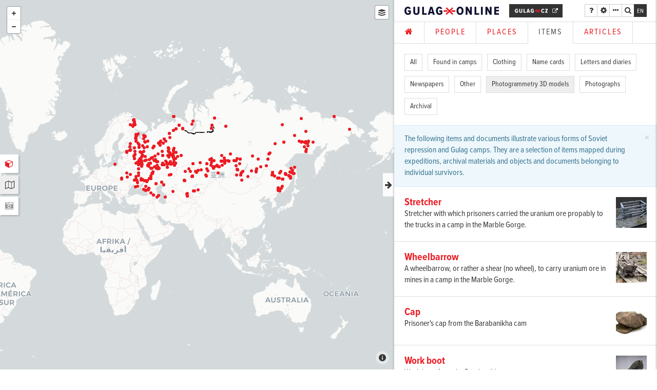

--- FILE ---
content_type: text/html; charset=utf-8
request_url: https://gulag.online/subjects/filter/photogrammetry-3d-models?locale=en
body_size: 8917
content:
<!DOCTYPE html><!--[if lt IE 7]><html class="no-js lt-ie10 lt-ie9 lt-ie8 lt-ie7"><![endif]--><!--[if IE 7]><html class="no-js lt-ie10 lt-ie9 lt-ie8"><![endif]--><!--[if IE 8]><html class="no-js lt-ie10 lt-ie9"><![endif]--><!--[if IE 9]><html class="no-js lt-ie10"><![endif]--><!--[if (gt IE 9)|!(IE)]<!--><html class="nojs"><!--<![endif]--><head><meta charset="utf-8" /><meta content="IE=edge" http-equiv="X-UA-Compatible" /><meta content="width=device-width, initial-scale=1.0, maximum-scale=1.0, user-scalable=no" name="viewport" /><meta content="zSCyIF7wD88b1I3JMNZ6ugaWhF1XJYz5kRRW6pXN6kU" name="google-site-verification" /><link rel="shortcut icon" type="image/x-icon" href="/assets/favicon-4e2bf135b0fe6b45712667b2fb75ac58.png" /><script src="/assets/i18n-b2866cbb9c2ece6f19ec5a1a0844f68f.js"></script><script src="/javascripts/translations.js"></script><script>I18n.defaultLocale = "en";
I18n.locale = "en";</script><link rel="stylesheet" media="all" href="/assets/application-8a8ba90f2dfbbfe847bba2a50f3c9bec.css" /><script src="/assets/application-2a11fb78ffa04f6304c9552bce4be2bb.js" defer="defer"></script><script src="https://use.typekit.net/ijb0aep.js"></script><script>var infoPage = "https://gulag.online/articles/napoveda?locale=en";
var baseIconUrl = "/images/baseIconUrl"</script><script>var $buoop = {c:2}; 
function $buo_f(){ 
 var e = document.createElement("script"); 
 e.src = "//browser-update.org/update.min.js"; 
 document.body.appendChild(e);
};
try {document.addEventListener("DOMContentLoaded", $buo_f,false)}
catch(e){window.attachEvent("onload", $buo_f)}

try{Typekit.load({ async: true });}catch(e){}</script><title>Gulag.online</title>
<meta name="description" content="Enter a complete 3D tour of a Gulag camp illustrated by the testimonies of survivors, authentic objects and documents and explore abandoned Gulag camps along the Dead Road through an interactive map, satellite images or archival military maps.">
<meta property="og:description" content="Enter a complete 3D tour of a Gulag camp illustrated by the testimonies of survivors, authentic objects and documents and explore abandoned Gulag camps along the Dead Road through an interactive map, satellite images or archival military maps.">
<meta property="og:title" content="Gulag.online">
<meta property="og:site_name" content="Gulag.online"><style id="user-styles">.markdown p{ font-size: 16px !important; }</style><!-- Hotjar Tracking Code for http://www.gulag.online -->
<script>
    (function(h,o,t,j,a,r){
        h.hj=h.hj||function(){(h.hj.q=h.hj.q||[]).push(arguments)};
        h._hjSettings={hjid:323362,hjsv:5};
        a=o.getElementsByTagName('head')[0];
        r=o.createElement('script');r.async=1;
        r.src=t+h._hjSettings.hjid+j+h._hjSettings.hjsv;
        a.appendChild(r);
    })(window,document,'//static.hotjar.com/c/hotjar-','.js?sv=');
</script></head><body><section class="active" data-map-size="60" id="content-wrapper"><nav><ul class="hidden-xs" data-center-vertical="" id="app-switcher"><li data-placement="right" data-toggle="tooltip" title="Show 3D"><a class="fa fa-cube fw no-underline" data-hotkey="b" data-toggle="tab" href="#tabor-content" role="tab"></a></li><li class="active" data-placement="right" data-toggle="tooltip" title="Show map"><a class="switch-to-map fa fa-map-o fw no-underline" data-hotkey="n" data-resize-map="" data-toggle="tab" href="#map-content"></a></li><li data-placement="right" data-toggle="tooltip" title="Show panorama"><a class="fa fa-camera-retro fw no-underline main-pano-button disabled" data-hotkey="m" data-show-current-panorama="" data-toggle="tab" href="#embed-content"></a></li></ul></nav><div class="tab-content" data-turbolinks-permanent="" id="apps" style="width:100%;height:100%;"><div class="tab-pane active" id="map-content" role="tabpanel" style="width:60%;"><div class="left-box" id="map"></div><style>.icon-11{ background-image: url(https://app-johanies-cz.s3.amazonaws.com/production/image/2016/04/27/21/53/28/0c4dfc17-2d3b-41e7-b072-ca67ee5a416e/poi.svg); }
.icon-3{ background-image: url(https://app-johanies-cz.s3.amazonaws.com/production/image/2016/03/01/15/10/36/79bf3fff-2730-4e10-b817-08b14e566153/popraviste.svg); }
.icon-1{ background-image: url(https://app-johanies-cz.s3.amazonaws.com/production/image/2016/03/01/15/09/02/e532241b-4dc9-47ab-9472-ed3c03c962cf/zmapovane-misto.svg); }
.icon-5{ background-image: url(https://app-johanies-cz.s3.amazonaws.com/production/image/2016/03/01/15/11/35/9edef3d3-2a45-4658-81e3-a51dddcb3403/transport-vezne.svg); }
.icon-6{ background-image: url(https://app-johanies-cz.s3.amazonaws.com/production/image/2016/03/01/15/11/57/f6f33952-53cd-4ee4-ada0-12d9bd6c96ff/tranzitni-tabor.svg); }
.icon-4{ background-image: url(https://app-johanies-cz.s3.amazonaws.com/production/image/2016/03/01/15/11/00/f5b11099-abba-4ba9-abc5-29094a2a602c/pracovni-tabor.svg); }
.icon-10{ background-image: url(https://app-johanies-cz.s3.amazonaws.com/production/image/2016/03/01/17/31/02/7a211d51-0bb3-4dbf-b024-708f49294eb4/panorama.svg); }
.icon-7{ background-image: url(https://app-johanies-cz.s3.amazonaws.com/production/image/2016/03/01/15/12/26/1c2db246-ccba-4d6d-a0ad-02e3cf58c9b0/veznice-vysetrovna.svg); }
.icon-8{ background-image: url(https://app-johanies-cz.s3.amazonaws.com/production/image/2016/03/01/15/12/52/35acc372-172c-41d5-b92c-c49e550622b4/zatceni.svg); }
.icon-9{ background-image: url(https://app-johanies-cz.s3.amazonaws.com/production/image/2016/03/01/15/13/30/1d8882d9-af1d-4bfa-916d-aa5d86b9cffc/zivot-pametnika.svg); }
.icon-2{ background-image: url(https://app-johanies-cz.s3.amazonaws.com/production/image/2016/03/01/15/09/50/212c2e5c-354b-447a-bc54-dd92f0ff8417/pohrebiste.svg); }
</style></div><div class="tab-pane" data-center-vertical="" id="tabor-content" style="width:60%;"><div class="center hidden-xs" style="padding:100px;"><h2>3D tour not shown</h2><p>Dear user, this website is built on technology that is demanding for browsers with regard to downloading and running. Therefore we are leaving the 3D tour turned off during the initial launch. We trust that even without the 3D being on the site is a rich source of information. If you have a good download connection of c. <b>15 MB</b> and sufficient RAM (at least <b>4 GB</b>), click on the button below to turn on the version of the site featuring all modules.</p><a class="btn btn-primary" data-skip-pjax="" href="/?locale=en&amp;load3d=yes">Load 3D tour</a></div></div><div class="tab-pane" id="embed-content" role="tabpanel"><div class="left-box" id="embed" style="width:60%;"></div></div><div aria-labelledby="myModalLabel" class="left-box modal fade" id="modal" role="dialog" tabindex="-1"><div class="modal-dialog" role="document"><button aria-label="Close" class="close" data-dismiss="modal" type="button"><span aria-hidden="true"> &times;</span></button><div class="modal-content"><div class="modal-body" id="modal-body"></div></div></div></div></div><aside class="negative-block" id="sidebar"><a class="pull-right action-btn fa fa-arrow-right" data-close-sidebar="" href="javascript:void(0);"></a><div class="clearfix indent-top-double"></div><section id="sidebar-section-info"><h2>About the museum</h2><nav><ul class="indent-top"><li><a data-modal="" data-skip-pjax="" data-target="#modal" href="/articles/gulag-online-virtualni-muzeum?locale=en">Gulag Online — virtual museum</a></li><li><a data-modal="" data-skip-pjax="" data-target="#modal" href="/articles/3d-prohlidka-tabora?locale=en">3D camp tour</a></li><li><a data-modal="" data-skip-pjax="" data-target="#modal" href="/articles/napoveda?locale=en">Application help</a></li><li><a data-modal="" data-skip-pjax="" data-target="#modal" href="/articles/tiskova-zprava?locale=en">Press Release –  Gulag Online virtual museum opens its gates</a></li><li><a data-modal="" data-skip-pjax="" data-target="#modal" href="/articles/partneri-podekovani?locale=en">Partners and acknowledgments</a></li><li><a data-modal="" data-skip-pjax="" data-target="#modal" href="/articles/podporte-nas?locale=en">Support us</a></li></ul></nav><hr /><h2>Contacts</h2><ul class="indent-top"><li><div class="fa fa-envelope-o"></div><a class="indent-left-half" href="mailto:info@gulag.cz">info@gulag.cz</a></li><li><div class="fa fa-phone"></div><a class="indent-left-half" href="callto:0420725787527">+420 725 787 527</a></li></ul><hr><h4><a href="http://www.gulag.cz" target="_blank"><img src="/assets/gulag-cz-logo-white-4da7db0a57dbcdde70e1009d7cf2a238.svg" alt="Gulag cz logo white" /></a></h4><p>Our information website</p></hr><hr /><h4>Gulag Online team</h4><div class="indent-top"><p><b>Štěpán Černoušek</b><br />chief coordinator, field research<br /><a href="mailto:stepan.cernousek@gulag.cz">stepan.cernousek@gulag.cz</a></p><p><b>Radek Světlík</b><br />GIS, field research<br /><a href="mailto:radek.svetlik@gulag.cz">radek.svetlik@gulag.cz</a></p><p><b>Josef Brošta</b><br />3D graphic designer, visualisation<br /><a href="mailto:josuahanocri1@gmail.com">josuahanocri1@gmail.com</a></p><p><b>Jan Vrátný</b><br />programmer, graphic designer<br /><a href="mailto:jan@johanies.cz">jan@johanies.cz</a></p><p><b>Nela Srstková</b><br />coordinator of PR and accompanying activities<br /><a href="mailto:nela.srstkova@gulag.cz">nela.srstkova@gulag.cz</a></p></div><hr /><div class="center" style="font-size:36px;"><a class="no-underline" href="http://www.facebook.com/gulag.cz" target="_blank" title="facebook"><div class="fa fa-facebook"></div></a><a class="no-underline indent-left" href="https://www.youtube.com/channel/UCeZ_ZGw6pHBNtLcejrAVwYA?sub_confirmation=1" target="_blank" title="youtube"><div class="fa fa-youtube"></div></a><a class="no-underline indent-left" href="https://www.instagram.com/gulag.cz" target="blank" title="instagram"><div class="fa fa-instagram"></div></a><a class="no-underline indent-left" href="https://twitter.com/gulag_cz" target="blank" title="twitter"><div class="fa fa-twitter"></div></a></div></section><section id="sidebar-section-settings"><h2>Language</h2><ul class="indent-top"><li><a data-skip-pjax="true" data-language="cs" class="" href="/subjects/filter/photogrammetry-3d-models?locale=cs">cs</a><span class="indent-left"></span><a data-skip-pjax="true" data-language="en" class="active" href="/subjects/filter/photogrammetry-3d-models?locale=en">en</a><span class="indent-left"></span><a data-skip-pjax="true" data-language="ru" class="" href="/subjects/filter/photogrammetry-3d-models?locale=ru">ru</a><span class="indent-left"></span><a data-skip-pjax="true" data-language="pl" class="" href="/subjects/filter/photogrammetry-3d-models?locale=pl">pl</a><span class="indent-left"></span><a data-skip-pjax="true" data-language="hu" class="" href="/subjects/filter/photogrammetry-3d-models?locale=hu">hu</a></li></ul><hr /><h2>Font size</h2><ul class="indent-top"><li><a class="no-underline fa fa-font" data-change-font-size="12px" href="javascript:void(0);" style="font-size:60%"></a><a class="no-underline fa fa-font indent-left-half" data-change-font-size="14px" href="javascript:void(0);" style="font-size:80%"></a><a class="no-underline fa fa-font indent-left-half" data-change-font-size="16px" href="javascript:void(0);"></a><a class="no-underline fa fa-font indent-left-half" data-change-font-size="18px" href="javascript:void(0);" style="font-size:130%"></a><a class="no-underline fa fa-font indent-left-half" data-change-font-size="20px" href="javascript:void(0);" style="font-size:150%"></a></li></ul><hr /><h2>Map width</h2><ul class="indent-top"><li><input data-change-map-size="" max="80" min="0" step="1" type="range" value="60" /></li></ul></section><section id="sidebar-section-feedback"><h2>Napište nám</h2><p class="indent-top">Pomozte nám vylepšovat stránky tím, že nám napíšete svůj názor.</p><form class="indent-top"><div class="form-group"><input class="form-control" placeholder="Vaše jméno" type="text" /></div><div class="form-group"><input class="form-control" placeholder="vas@email" type="text" /></div><div class="form-group"><textarea class="form-control" rows="3"></textarea></div><div class="form-group"><a class="btn btn-negative">Odeslat</a></div></form></section></aside><div class="right-box" id="content" style="width:40%;left:60%;"><div class="visible-xs"><ul class="tabs nav nav-tabs no-border-top" id="mobile-swither"><li><a class="switch-to-map fa fa-map-o fw no-underline" data-resize-map="" data-switch-to="app" data-toggle="tab" href="#map-content"></a></li><li><a class="fa fa-camera-retro fw no-underline main-pano-button disabled" data-switch-to="app" data-toggle="tab" href="#embed-content"></a></li><li class="active"><a class="fa fa-file-text-o fw no-underline" data-switch-to="content" data-toggle="tab" href="#text-content"></a></li></ul></div><div id="top-menu"><div class="clearfix"><nav><div class="pull-left"><a class="upper bold white indent-right" href="/?locale=en" id="logo"><img alt="Gulag.online" class="logo" src="/assets/logo-gulag-black-31eae1496031d53e5406226444e83bdf.svg" /></a><a class="upper bold white" href="https://gulag.cz/" id="logo-gulag-cz" target="_blank"><img alt="Gulag.cz" class="logo" src="/assets/gulag-cz-logo-white-4da7db0a57dbcdde70e1009d7cf2a238.svg" /><div class="fa fw fa-external-link"></div></a></div><div class="pull-right"><div class="btn-group btn-group-xs"><a class="btn btn-default fa fa-question" data-container="body" data-hotkey="q" data-modal="" data-placement="bottom" data-skip-pjax="" data-target="#modal" data-toggle="tooltip" href="/articles/napoveda?locale=en" title="Help"></a><button class="btn btn-default fa fa-cog" data-container="body" data-hotkey="p" data-open-sidebar="" data-placement="bottom" data-switch-sidebar-content="#sidebar-section-settings" data-toggle="tooltip" title="Settings"></button><button class="btn btn-default fa fa-ellipsis-h" data-container="body" data-hotkey="i" data-open-sidebar="" data-placement="bottom" data-switch-sidebar-content="#sidebar-section-info" data-toggle="tooltip" title="Menu"></button><button class="btn btn-default fa fa-search" data-container="body" data-hotkey="space" data-open-searchbox="" data-placement="bottom" data-toggle="tooltip" title="Search"></button></div><div id="switch-languages"><a data-skip-pjax="true" data-language="cs" class="" href="/subjects/filter/photogrammetry-3d-models?locale=cs">cs</a><span class="indent-left"></span><a data-skip-pjax="true" data-language="en" class="active" href="/subjects/filter/photogrammetry-3d-models?locale=en">en</a><span class="indent-left"></span><a data-skip-pjax="true" data-language="ru" class="" href="/subjects/filter/photogrammetry-3d-models?locale=ru">ru</a><span class="indent-left"></span><a data-skip-pjax="true" data-language="pl" class="" href="/subjects/filter/photogrammetry-3d-models?locale=pl">pl</a><span class="indent-left"></span><a data-skip-pjax="true" data-language="hu" class="" href="/subjects/filter/photogrammetry-3d-models?locale=hu">hu</a></div></div></nav></div><div class="clearfix"></div><div class="center-both" data-close-searchbox="" id="search"><div class="relative"><form class="relative"><input id="query" placeholder="Search…" type="text" /><div id="search-icon"><button class="fa fa-search" type="submit"></button><div class="fa fa-refresh fa-spin"></div></div></form></div></div></div><a class="black no-underline" data-center-vertical="" data-toggle-content="" href="javascript:void(0);" id="toggler"><div class="fa fa-arrow-right fw close-content"></div><div class="fa fa-arrow-left fw open-content"></div></a><div id="resizer"></div><div id="loader"><i class="fa fa-cog fa-spin"></i></div><div data-pjax-container="" id="ajax-content"><main><nav><ul class="tabs nav nav-tabs no-border-top _left-box" id="main-tabs"><li><li><a href="/?locale=en"><i class='fa fa-home'></i></a></li></li><li><li><a data-title="People" href="/people?locale=en">People</a></li></li><li><li><a data-title="Places" href="/places?locale=en">Places</a></li></li><li><li class="active"><a data-title="Items" href="/subjects?locale=en">Items</a></li></li><li><li><a data-title="Articles" href="/articles?locale=en">Articles</a></li></li></ul></nav><div class="inner indent-top"><nav><div class="filter"><a class="item btn btn-default btn-sm" href="/subjects?locale=en" title="vše">All</a><a class="item btn btn-default btn-sm" data-placement="top" data-toggle="tooltip" href="/subjects/filter/nalezene-v-lagru?locale=en">Found in camps</a><a class="item btn btn-default btn-sm" data-placement="top" data-toggle="tooltip" href="/subjects/filter/obleceni?locale=en">Clothing</a><a class="item btn btn-default btn-sm" data-placement="top" data-toggle="tooltip" href="/subjects/filter/jmenovky?locale=en">Name cards</a><a class="item btn btn-default btn-sm" data-placement="top" data-toggle="tooltip" href="/subjects/filter/dopisy?locale=en">Letters and diaries</a><a class="item btn btn-default btn-sm" data-placement="top" data-toggle="tooltip" href="/subjects/filter/tiskoviny?locale=en">Newspapers</a><a class="item btn btn-default btn-sm" data-placement="top" data-toggle="tooltip" href="/subjects/filter/ostatni?locale=en">Other</a><a class="item btn btn-default btn-sm active" data-placement="top" data-toggle="tooltip" href="/subjects/filter/photogrammetry-3d-models?locale=en">Photogrammetry 3D models</a><a class="item btn btn-default btn-sm" data-placement="top" data-toggle="tooltip" href="/subjects/filter/fotografie?locale=en">Photographs</a><a class="item btn btn-default btn-sm" data-placement="top" data-toggle="tooltip" href="/subjects/filter/archivni?locale=en">Archival</a></div></nav></div><hr class="reset-indent-bottom indent-top-half" /><div id="subjects"><div class="alert alert-info alert-dismissible fade in reset-indent-bottom minus-1-px-top" role="alert"><button aria-label="Close" class="close" data-dismiss="alert" onclick="app.cookie(&#39;cookie_subjects&#39;, &#39;true&#39;)" type="button"><span aria-hidden="true"> &times;</span></button>The following items and documents illustrate various forms of Soviet repression and Gulag camps. They are a selection of items mapped during expeditions, archival materials and objects and documents belonging to individual survivors.</div><div class="articles-list" data-infinite-scroll=""><article><a data-title="Stretcher" href="/subjects/stretcher?locale=en"><div class="inner"><img src="https://app-johanies-cz.s3.amazonaws.com/production/image/2020/03/25/16/54/59/0c9939b0-2f17-4dae-b7b7-22b5636b9208/Nositka.jpg" /><h1>Stretcher</h1><p>Stretcher with which prisoners carried the uranium ore propably to the trucks in a camp in the Marble Gorge.
</p></div></a></article><article><a data-title="Wheelbarrow" href="/subjects/477abbd9-039d-4878-9958-11e4976a7897?locale=en"><div class="inner"><img src="https://app-johanies-cz.s3.amazonaws.com/production/image/2020/03/25/16/26/47/0e544180-d136-4d99-b42d-7bd87280700f/img_0005.jpg" /><h1>Wheelbarrow</h1><p>A wheelbarrow, or rather a shear (no wheel), to carry uranium ore in mines in a camp in the Marble Gorge.
</p></div></a></article><article><a data-title="Cap" href="/subjects/cepice-i?locale=en"><div class="inner"><img src="https://app-johanies-cz.s3.amazonaws.com/production/image/2016/05/11/01/02/16/b7d77651-3853-46a0-82f2-7064fc065d57/cepice.jpg" /><h1>Cap</h1><p>Prisoner&#39;s cap from the Barabanikha cam
</p></div></a></article><article><a data-title="Work boot" href="/subjects/pracovni-bota?locale=en"><div class="inner"><img src="https://app-johanies-cz.s3.amazonaws.com/production/image/2021/01/19/12/14/00/8ebd6060-54f4-4525-b937-a927428ebf31/bota.jpg" /><h1>Work boot</h1><p>Work boot from the Barabanikha cam
</p></div></a></article><article><a data-title="Door Handle" href="/subjects/madlo-od-dveri?locale=en"><div class="inner"><img src="https://app-johanies-cz.s3.amazonaws.com/production/image/2021/01/24/20/07/59/923bc11a-d195-46c6-9a92-de984d09acec/madlo.jpg" /><h1>Door Handle</h1><p>Door handle from prisoner`s barracks
</p></div></a></article><article><a data-title="Board with a &quot;CRM&quot; sign" href="/subjects/cedule-s-napisem-crm?locale=en"><div class="inner"><img src="https://app-johanies-cz.s3.amazonaws.com/production/image/2021/01/24/20/33/03/0c48fba4-2442-4760-9b79-97f742d7e8d9/CRM.jpg" /><h1>Board with a &quot;CRM&quot; sign</h1><p>CRM probably means Central Maintenance Workshops
</p></div></a></article><article><a data-title="Bread mould" href="/subjects/forma-na-chleb-i?locale=en"><div class="inner"><img src="https://app-johanies-cz.s3.amazonaws.com/production/image/2016/05/11/00/44/31/4db65ebe-5a1a-412d-86dd-84001a2eff74/forma-na-chleb.jpg" /><h1>Bread mould</h1><p>Iron bread mould
</p></div></a></article><article><a data-title="Food bowl 1" href="/subjects/miska-na-jidlo-i?locale=en"><div class="inner"><img src="https://app-johanies-cz.s3.amazonaws.com/production/image/2016/05/11/00/52/22/db53f473-5b77-4eb1-8410-c46b943a5820/miska-na-jidlo-1.jpg" /><h1>Food bowl 1</h1><p>Aluminum bowl for eating
</p></div></a></article><article><a data-title="Tin can 1" href="/subjects/konzerva-i?locale=en"><div class="inner"><img src="https://app-johanies-cz.s3.amazonaws.com/production/image/2016/05/11/00/52/23/89889dcd-5c77-40d1-ac01-d9c8d615aa27/konzerva-1.jpg" /><h1>Tin can 1</h1><p>Coffee can
</p></div></a></article><article><a data-title="Sieve" href="/subjects/cednik-i?locale=en"><div class="inner"><img src="https://app-johanies-cz.s3.amazonaws.com/production/image/2016/05/11/01/02/14/28bfc930-14ae-4763-a8a9-dbecd4f784a7/cednik.jpg" /><h1>Sieve</h1><p>Sieve improvised from a metal bowl
</p></div></a></article></div><div class="inner"></div></div></main></div><div id="go-top"><a data-scroll-top="" href="javascript:void(0);"><div class="fa fa-arrow-up"></div></a></div><footer class="negative-block"><div class="inner center"><a href="/?locale=en" id="logo"><img alt="Gulag.online" class="logo" src="/assets/logo-gulag-f8dcbc5c73f942a17005f16c20412f0f.svg" /></a><hr class="dark-line" /><div class="middle"><a class="btn btn-negative _btn-lg" href="http://eepurl.com/bCBMtP"><div class="inline-block indent-right-half">Subscribe to Newsletter</div><i class="fa fa-envelope-o"></i></a><div class="social-links" style="font-size:300%"><a href="http://www.facebook.com/gulag.cz" target="_blank"><i class="fw fa fa-facebook-square"></i></a><a href="https://www.youtube.com/channel/UCeZ_ZGw6pHBNtLcejrAVwYA?sub_confirmation=1" target="_blank"><i class="fw fa fa-youtube-square"></i></a><a href="https://www.instagram.com/gulag.cz" target="_blank"><i class="fw fa fa-instagram"></i></a></div></div><hr class="dark-line" /><div class="row" id="parters-footer"><div class="col-xs-offset-4 col-xs-4"><a href="http://gulag.cz/" target="_blank"><img class="max-width-100" style="width:200px;" src="/assets/gulag-cz-logo-white-4da7db0a57dbcdde70e1009d7cf2a238.svg" alt="Gulag cz logo white" /></a></div><div class="col-xs-12"><p class="center indent-top">Virtual museum Gulag Online is a project of <a href="http://gulag.cz/en" target="_blank">Gulag.cz</a></p></div></div><hr class="dark-line" /><p class="indent-top">We are supported by</p><div class="center indent-top"><a class="partner" href="https://www.alza.cz/" target="_blank"><img height="50" src="/assets/logo_alza_cz-a7fdb4e689b9f1d673ae4393785b0a80.svg" /></a></div><hr class="dark-line" /><p class="copyright small" style="opacity:.5;letter-spacing:.1rem;">© Copyright <a href="http://gulag.online">gulag.online</a>, <a href="http://www.gulag.cz" target="_blank"> Gulag.cz</a> 2013—2026. All rights reserved.</p></div></footer></div></section><hr id="fixer" /><div class="negative-block center-both" id="change-orientation"><h2><div class="flex"><div class="center"><div class="fa fa-tablet" style="font-size:100px;transform:rotate(34deg);"></div></div></div><div class="flex indent-top-double">Return to original orientation of tablet, or</div><div class="flex indent-top-double"><div class="center"><a class="btn btn-lg btn-negative" href="javascript:location.reload(true);" style="background:none;">Reload browser</a></div></div></h2></div><!--Root element of PhotoSwipe. Must have class pswp.--><div aria-hidden="true" class="pswp" role="dialog" tabindex="-1"><!--| Background of PhotoSwipe.
| It's a separate element, as animating opacity is faster than rgba().--><div class="pswp__bg"></div><!--Slides wrapper with overflow:hidden.--><div class="pswp__scroll-wrap"><!--| Container that holds slides.
| PhotoSwipe keeps only 3 slides in DOM to save memory.--><div class="pswp__container"><!--don't modify these 3 pswp__item elements, data is added later on--><div class="pswp__item"></div><div class="pswp__item"></div><div class="pswp__item"></div></div><!--Default (PhotoSwipeUI_Default) interface on top of sliding area. Can be changed.--><div class="pswp__ui pswp__ui--hidden"><div class="pswp__top-bar"><!--Controls are self-explanatory. Order can be changed.--><div class="pswp__counter"></div><button class="pswp__button pswp__button--close" title="Close (Esc)"></button><button class="pswp__button pswp__button--share" title="Share"></button><button class="pswp__button pswp__button--fs" title="Toggle fullscreen"></button><button class="pswp__button pswp__button--zoom" title="Zoom in/out"></button><!--Preloader demo http://codepen.io/dimsemenov/pen/yyBWoR--><!--element will get class pswp__preloader--active when preloader is running--><div class="pswp__preloader"><div class="pswp__preloader__icn"><div class="pswp__preloader__cut"><div class="pswp__preloader__donut"></div></div></div></div></div><div class="pswp__share-modal pswp__share-modal--hidden pswp__single-tap"><div class="pswp__share-tooltip"></div></div><button class="pswp__button pswp__button--arrow--left" title="Previous (arrow left)"></button><button class="pswp__button pswp__button--arrow--right" title="Next (arrow right)"></button><div class="pswp__caption"><div class="container pswp__caption__center"></div></div></div></div></div><script id="result-template" type="text/x-handlebars-template">
  <a href="{{ url }}" class="result">
    {{ suggestion }}
  </a>
</script><script>(function(i,s,o,g,r,a,m){i['GoogleAnalyticsObject']=r;i[r]=i[r]||function(){
(i[r].q=i[r].q||[]).push(arguments)},i[r].l=1*new Date();a=s.createElement(o),
m=s.getElementsByTagName(o)[0];a.async=1;a.src=g;m.parentNode.insertBefore(a,m)
})(window,document,'script','//www.google-analytics.com/analytics.js','ga');

ga('create', 'UA-32372137-2', 'auto');
ga('require', 'displayfeatures');
ga('require', 'linkid', 'linkid.js');
ga('send', 'pageview');</script></body></html>

--- FILE ---
content_type: application/javascript
request_url: https://gulag.online/javascripts/translations.js
body_size: 295475
content:
I18n.translations || (I18n.translations = {});
I18n.translations["cs"] = I18n.extend((I18n.translations["cs"] || {}), {"active_admin":{"access_denied":{"message":"Nemáte oprávnění k provedení této akce."},"any":"Kterákoliv","batch_actions":{"action_label":"%{title}","button_label":"Hromadné akce","default_confirmation":"Jste si jisti, že chcete provést?","delete_confirmation":"Jste si jisti, že chcete smazat tyto %{plural_model}?","labels":{"destroy":"Vymazat"},"link":"Vytvořit","selection_toggle_explanation":"(Změnit výběr)","succesfully_destroyed":{"few":"Úspěšně smazány %{count} %{plural_model}","one":"Úspěšně smazán %{model}","other":"Úspěšně smazáno %{count} %{plural_model}","zero":"Nebyl smazán žádný %{model}"}},"blank_slate":{"content":"Zatím zde není žádný obsah.","link":"Vytvořit"},"cancel":"Zrušit","comments":{"add":"Přidat komentář","author":"Autor","author_missing":"Anonymní","author_type":"Typ autora","body":"Tělo","errors":{"empty_text":"Komentář nebyl uložen, je prázdný."},"no_comments_yet":"Žádný komentář","resource":"Zdroj","resource_type":"Typ zdroje","title":"Komentář","title_content":"Komentáře administrátorů (%{count})"},"dashboard":"Úvod","dashboard_welcome":{"call_to_action":"Pro přidání sekcí na nástěnku se podívejte do souboru 'app/admin/dashboard.rb'","welcome":"Vítejte v Active Admin. Toto je nástěnka."},"delete":"Smazat","delete_confirmation":"Jste si jistí, že chcete tuto položku smazat?","delete_model":"Smazat","details":"Detaily","devise":{"change_password":{"submit":"Změnit své heslo","title":"Změnit heslo"},"links":{"forgot_your_password":"Zapomněli jste heslo?","sign_in":"Přihlásit se","sign_in_with_omniauth_provider":"Přihlásit se přes %{provider}","sign_up":"Registrovat se"},"login":{"remember_me":"Zapamatovat si mě","submit":"Přihlásit","title":"Přihlášení"},"reset_password":{"submit":"Obnovit heslo","title":"Zapomněli jste heslo?"},"unlock":{"submit":"Zaslat instrukce k odemčení účtu","title":"Zaslání instrukcí k odemčení účtu"}},"download":"Stáhnout:","dropdown_actions":{"button_label":"Akce"},"edit":"Upravit","edit_model":"Upravit","empty":"Prázdné","filters":{"buttons":{"clear":"Vyčistit filtry","filter":"Filtrovat"},"predicates":{"contains":"Obsahuje","ends_with":"Končí na","equals":"Odpovídá","greater_than":"Větší než","less_than":"Menší než","starts_with":"Začíná na"}},"has_many_delete":"Smazat","has_many_new":"Přidat nový","has_many_remove":"Odstranit","index_list":{"block":"Seznam","blog":"Blog","grid":"Tabulka","table":"Tabulka"},"logout":"Odhlásit","main_content":"Implementujte prosím %{model}#main_content pro zobrazení obsahu.","new_model":"Vytvořit","next":"Následující","pagination":{"empty":"Nenalezen.","entry":{"few":"položky","one":"položka","other":"položky"},"multiple":"\u003cb\u003e%{from}\u0026nbsp;-\u0026nbsp;%{to}\u003c/b\u003e z \u003cb\u003e%{total}\u003c/b\u003e","multiple_without_total":"\u003cb\u003e%{from}\u0026nbsp;-\u0026nbsp;%{to}\u003c/b\u003e","one":"Zobrazena  \u003cb\u003e1\u003c/b\u003e položka","one_page":"Počet zobrazených položek %{n}"},"powered_by":"%{active_admin} %{version}","previous":"Předchozí","sidebars":{"filters":"Filtry"},"status_tag":{"no":"Ne","yes":"Ano"},"view":"Zobrazit"},"agree":"Rozumím","all":"Vše","articles":{"introduction":""},"buttons":{"get_newsletter":"Přihlásit se k odběru newsletteru","refresh_brobser":"Reloadněte prohlížeč","show_in_3d":"Zobrazit v 3D","show_map":"Zobrazit mapu –","show_pano":"Zobrazit panorama"},"cookies_warning":"Tyto stránky používají soubory cookie. Procházením stránek vyjadřujete souhlas s jejich používáním.","date":{"abbr_day_names":["Ne","Po","Út","St","Čt","Pá","So"],"abbr_month_names":[null,"led","úno","bře","dub","kvě","čvn","čvc","srp","zář","říj","lis","pro"],"day_names":["neděle","pondělí","úterý","středa","čtvrtek","pátek","sobota"],"formats":{"default":"%d. %m. %Y","long":"%d. %B %Y","short":"%d %b"},"month_names":[null,"leden","únor","březen","duben","květen","červen","červenec","srpen","září","říjen","listopad","prosinec"],"order":["day","month","year"]},"datetime":{"distance_in_words":{"about_x_hours":{"few":"asi %{count} hodinami","one":"asi hodinou","other":"asi %{count} hodinami"},"about_x_months":{"few":"asi %{count} měsíci","one":"asi měsícem","other":"asi %{count} měsíci"},"about_x_years":{"few":"asi %{count} roky","one":"asi rokem","other":"asi %{count} roky"},"almost_x_years":{"few":"téměř %{count} roky","one":"téměř rokem","other":"téměř %{count} roky"},"half_a_minute":"půl minutou","less_than_x_minutes":{"few":"ani ne %{count} minutami","one":"necelou minutou","other":"ani ne %{count} minutami"},"less_than_x_seconds":{"few":"ani ne %{count} sekundami","one":"necelou sekundou","other":"ani ne %{count} sekundami"},"over_x_years":{"few":"více než %{count} roky","one":"více než rokem","other":"více než %{count} roky"},"x_days":{"few":"%{count} dny","one":"24 hodinami","other":"%{count} dny"},"x_minutes":{"few":"%{count} minutami","one":"minutou","other":"%{count} minutami"},"x_months":{"few":"%{count} měsíci","one":"měsícem","other":"%{count} měsíci"},"x_seconds":{"few":"%{count} sekundami","one":"sekundou","other":"%{count} sekundami"}},"prompts":{"day":"Den","hour":"Hodina","minute":"Minuta","month":"Měsíc","second":"Sekunda","year":"Rok"}},"devise":{"confirmations":{"confirmed":"Váš účet byl úspěšně potvrzen. Nyní jste přihlášen(a).","send_instructions":"Za několik minut obdržíte email s instrukcemi k potvrzení vašeho účtu.","send_paranoid_instructions":"Pokud váš e-mail existuje v naší databázi, za několik minut obdržíte e-mail s pokyny o tom, jak potvrdit svůj účet."},"failure":{"already_authenticated":"Přihlášení již proběhlo.","inactive":"Váš účet ještě nebyl aktivován.","invalid":"Neplatná identita nebo heslo.","last_attempt":"Zbývá Vám ještě jeden pokus než bude Váš účet uzamčen.","locked":"Váš účet je uzamčen.","not_found_in_database":"Neplatná identita nebo heslo.","timeout":"Vaše relace vypršela, přihlašte se prosím znovu, pak můžete pokračovat.","unauthenticated":"Musíte se zaregistrovat nebo přihlásit, pak můžete pokračovat.","unconfirmed":"Musíte potvrdit svůj účet, pak můžete pokračovat."},"mailer":{"confirmation_instructions":{"subject":"Potvrzovací instrukce"},"reset_password_instructions":{"subject":"Instrukce k nastavení nového hesla"},"unlock_instructions":{"subject":"Instrukce k odemknutí účtu"}},"omniauth_callbacks":{"failure":"Není možné autorizovat z %{kind}, protože: \"%{reason}\".","success":"Úspěšná autorizace z účtu %{kind}."},"passwords":{"no_token":"Na tuto stránku lze pouze z emailu, který nastavuje nové heslo. Pokud jste přišli z takového emailu, prosím, přesvěčte se že jste použili celou URL adresu.","send_instructions":"Za několik minut obdržíte email s instrukcemi k nastavení nového hesla.","send_paranoid_instructions":"Pokud váš e-mail existuje v naší databázi, za několik minut obdržíte e-mail s instrukcemi k nastavení nového hesla.","updated":"Vaše heslo bylo úspěšně změněno. Nyní jste přihlášen(a).","updated_not_active":"Vaše heslo bylo úspěšně změněno."},"registrations":{"destroyed":"Nashle! Váš účet byl úspěšně zrušen. Doufáme, že se brzy opět uvidíme.","signed_up":"Vítejte! Registrace byla úspěšná.","signed_up_but_inactive":"Vítejte! Registrace byla úspěšná. Bohužel se nemůžete přihlásit, protože váš účet ještě není aktivován.","signed_up_but_locked":"Vítejte! Registrace byla úspěšná. Bohužel se nemůžete přihlásit, protože váš účet je zamknutý.","signed_up_but_unconfirmed":"Vítejte! Registrace byla úspěšná. Pro dokončení otevřete aktivační odkaz zaslaný na váš email.","update_needs_confirmation":"Úspěšně jste aktualizoval svů účet, ale ještě musíte ověřit svou novou e-mailovou adresu. Zkontrolujte prosím svou schránku a klikněte na odkaz pro dokončení ověření vaši nové e-mailové adresy.","updated":"Váš účet byl úspěšně aktualizován."},"sessions":{"already_signed_out":"Úspěšně odhlášen","signed_in":"Přihlášení úspěšné.","signed_out":"Odhlášení úspěšné."},"unlocks":{"send_instructions":"Za několik minut obdržíte email s instrukcemi, jak odemknout svůj účet.","send_paranoid_instructions":"Pokud váš e-mail existuje v naší databázi, za několik minut obdržíte e-mail s instrukcemi pro odemknutí účtu.","unlocked":"Váš účet byl úspěšně odemknut. Nyní jste přihlášen(a)."}},"errors":{"back_to_home":"Zpět na home","error_404":{"head":"Chyba #404","text":"Stránka, kterou hledáte nebyla nalezena"},"error_422":{"head":"Chyba #422","text":"Ou, něco je špatně"},"error_500":{"head":"Chyba #500","text":"Ou, něco je špatně. Na odstranění problému pracujeme"},"format":"%{attribute} %{message}","messages":{"accepted":"musí být potvrzeno","already_confirmed":"byl již potvrzen, prosím, zkuste se přihlásit","blank":"je povinná položka","confirmation":"nebylo potvrzeno","confirmation_period_expired":"Je potřeba potvrdit do %{period}, prosím, požádejte o novou","empty":"nesmí být prázdný/á/é","equal_to":"musí být rovno %{count}","even":"musí být sudé číslo","exclusion":"je vyhrazeno pro jiný účel","expired":"vypršela, prosím, požádejte o nové","greater_than":"musí být větší než %{count}","greater_than_or_equal_to":"musí být větší nebo rovno %{count}","inclusion":"není v seznamu povolených hodnot","invalid":"není platná hodnota","less_than":"musí být méně než %{count}","less_than_or_equal_to":"musí být méně nebo rovno %{count}","not_a_number":"není číslo","not_an_integer":"musí být celé číslo","not_found":"nenalezen","not_locked":"nebyl uzamčen","not_saved":{"few":"%{resource} nebyl uložen kvůli %{count} chybám:","one":"%{resource} nebyl uložen kvůli chybě:","other":"%{resource} nebyl uložen kvůli %{count} chybám:"},"odd":"musí být liché číslo","other_than":"musí být rozdílný/á/é od %{count}","present":"musí být prázdný/á/é","record_invalid":"Validace je neúspešná: %{errors}","restrict_dependent_destroy":{"many":"Nemůžu smazat položku protože existuje závislé/ý %{record}","one":"Nemůžu smazat položku protože existuje závislá/ý/é %{record}"},"taken":"již databáze obsahuje","too_long":"je příliš dlouhý/á/é (max. %{count} znaků)","too_short":"je příliš krátký/á/é (min. %{count} znaků)","wrong_length":"nemá správnou délku (očekáváno %{count} znaků)"},"template":{"body":"Následující pole obsahují chybně vyplněné údaje: ","header":{"few":"Při ukládání objektu %{model} došlo ke %{count} chybám a nebylo možné jej uložit","one":"Při ukládání objektu %{model} došlo k chybám a nebylo jej možné uložit","other":"Při ukládání objektu %{model} došlo ke %{count} chybám a nebylo možné jej uložit"}}},"footer":{"text":"Virtuální muzeum Gulag.Online je projektem \u003ca href=\"http://gulag.cz/\" target=\"_blank\"\u003eGulag.cz\u003c/a\u003e"},"helpers":{"select":{"prompt":"Prosím vyberte si"},"submit":{"create":"Vytvořit %{model}","submit":"Uložit %{model}","update":"Aktualizovat %{model}"}},"i18n":{"plural":{"keys":["one","few","other"],"rule":{}}},"info":"Zobrazit popis","intro":"Úvod","intro_animation":{"load_light_version":"Načíst bez 3D","please_wait":"Prosíme, počkejte než se načte celá aplikace. Poté již vše poběží svižně. Pokud se Vám stránky dlouho nenačítají, zkuste si spustit verzi bez 3D.","slide_1":"Projděte si…","slide_2":"…virtuální prohlídku Gulagu.","slide_3":"Mapy, místa…","slide_4":"…lidé a příběhy…"},"load_unity":{"button":"Načíst 3D prohlídku","head":"3D prohlídka nezobrazena","text":"Vážení uživatelé, tyto stránky jsou postaveny na technologiích, které jsou náročné pro stahování i pro běh na straně prohlížeče, proto necháváme při prvním spuštění 3D prohlídku vypnutou. Věříme, že i bez zapnutého 3D jsou stránky bohatým zdrojem informací. Pokud máte slušné připojení pro stažení cca \u003cb\u003e15 MB\u003c/b\u003e a dostatečnou RAM (alespoň \u003cb\u003e4 GB\u003c/b\u003e), zapnětě si stránky se všemi moduly kliknutím na tlačítko níže."},"main_title":"Virtuální muzeum Gulag Online","map":{"default":"Základní","satelite":"Satelitní"},"meta_description":"Projděte si 3D prohlídku tábora Gulagu ilustrovanou výpověďmi pamětníků autentickými předměty či dokumenty a prozkoumejte tábory Gulagu podél Mrtvé trati prostřednictvím interaktivní mapy obsahující satelitní snímky či archivní vojenské mapy.","nav":{"about":"O muzeu","articles":"Články","contact":"Kontakty","feedback":"Napište nám","font_size":"Velikost písma","help":"Nápověda","map_size":"Šířka mapy","menu":"Menu","people":"Lidé","places":"Místa","projects":"Projekty","search":"Hledat","settings":"Nastavení","subjects":"Předměty","switch_lang":"Jazyk"},"number":{"currency":{"format":{"delimiter":" ","format":"%n %u","precision":2,"separator":",","significant":false,"strip_insignificant_zeros":false,"unit":"Kč"}},"format":{"delimiter":".","precision":3,"separator":",","significant":false,"strip_insignificant_zeros":false},"human":{"decimal_units":{"format":"%n %u","units":{"billion":"Miliarda","million":"Milion","quadrillion":"Kvadrilion","thousand":"Tisíc","trillion":"Bilion","unit":""}},"format":{"delimiter":"","precision":1,"significant":false,"strip_insignificant_zeros":false},"storage_units":{"format":"%n %u","units":{"byte":"B","gb":"GB","kb":"KB","mb":"MB","tb":"TB"}}},"percentage":{"format":{"delimiter":"","format":"%n%"}},"precision":{"format":{"delimiter":""}}},"partners":{"thanx":"Děkujeme za podporu"},"people":{"introduction":"Následující výběr jednotlivých osobních příběhů je průřezem různých druhů sovětských perzekucí proti občanům \u003ca href=\"/articles/cechoslovaci-a-gulag?locale=cs\"\u003eČeskoslovenska\u003c/a\u003e, \u003ca href=\"/articles/polaci-a-gulag?locale=cs\"\u003ePolska\u003c/a\u003e a \u003ca href=\"/articles/madari-a-gulag?locale=cs\"\u003eMaďarska\u003c/a\u003e. Jedná se o příběhy sesbírané výzkumníky Ústavu pro studium totalitních režimů a partnery v rámci projektu \u003ca href=\"/articles/mapa-taborovych-sprav-gulagu-a-pribehu-ze-stredni-evropy?locale=cs\"\u003eStředoevropská mapa Gulagu\u003c/a\u003e."},"phrases":{"article":{"many":"články","one":"článek"},"articles":"články","attachments":"Přílohy ke stažení","gallery":"Galerie k článku","people":"lidé","person":{"many":"lidé","one":"pamětník"},"place":{"many":"místa","one":"místo"},"place_of_finding":"místo nalezení předmětu","places":"místa","related_articles":"články","related_people":"lidé","related_places":"místa","related_subjects":"předměty","relations":"Související","subject":{"many":"předměty","one":"předmět"},"subjects":"předměty"},"places":{"introduction":"Lokality zobrazené na \u003ca href=\"/articles/mapa-taborovych-sprav-gulagu-a-pribehu-ze-stredni-evropy?locale=cs\"\u003emapě\u003c/a\u003e souvisejí s popsanými příběhy jednotlivých pamětníků a obětí represí prezentovaných v sekci \u003ca href=\"/people?locale=cs\"\u003eLidé\u003c/a\u003e. Jsou na ní také zobrazena místa zmapovaná během našich expedic, a to s využitím satelitních snímků a podrobných vojenských map (přepínání je v pravém horním rohu mapy). Červené body na mapě označují jednotlivé táborové správy Gulagu.","reserched_only":"Zobrazit pouze zmapovaná během expedic Gulag.cz"},"popup":{"open":"Období funguvání","prison_count":"Počty vězňů","related_links":"Související","source_url":"Zdroj"},"ransack":{"all":"každou","and":"a","any":"kteroukoliv","asc":"vzestupné","attribute":"atribut","combinator":"kombinátor","condition":"podmínka","desc":"sestupné","or":"nebo","predicate":"predikát","predicates":{"blank":"je prázdné","cont":"obsahuje","cont_all":"obsahuje všechny","cont_any":"obsahuje kterékoliv","does_not_match":"neodpovídá","does_not_match_all":"neodpovídá všem","does_not_match_any":"neodpovídá kterékoliv","end":"končí s","end_all":"končí se všemi","end_any":"končí s kteroukoliv","eq":"rovno","eq_all":"rovno všem","eq_any":"rovno kterékoliv","false":"není pravdivé","gt":"větší než","gt_all":"větší než všechny","gt_any":"větší než kterákoliv","gteq":"větší nebo rovno než","gteq_all":"větší nebo rovno než všechny","gteq_any":"větší nebo rovno než kterákoliv","in":"v","in_all":"ve všech","in_any":"v kterékoliv","lt":"menší než","lt_all":"menší než všechny","lt_any":"menší než kterákoliv","lteq":"menší nebo rovno než","lteq_all":"menší nebo rovno než všechny","lteq_any":"menší nebo rovno než kterákoliv","matches":"odpovídá","matches_all":"odpovídá všem","matches_any":"odpovídá kterékoliv","not_cont":"neobsahuje","not_cont_all":"neobsahuje všechny","not_cont_any":"neobsahuje kteroukoliv","not_end":"nekončí s","not_end_all":"nekončí se všemi","not_end_any":"nekončí s kteroukoliv","not_eq":"nerovno","not_eq_all":"nerovno všem","not_eq_any":"nerovno kterékoliv","not_in":"není v","not_in_all":"není ve všech","not_in_any":"není v kterékoliv","not_null":"není null","not_start":"nezačíná s","not_start_all":"nezačíná se všemi","not_start_any":"nezačíná s kteroukoliv","null":"je null","present":"je vyplněné","start":"začíná s","start_all":"začíná se všemi","start_any":"začíná s kteroukoliv","true":"je pravdivé"},"search":"vyhledávání","sort":"řazení","value":"hodnota"},"read_more":"číst více","search":"Hledat…","search_results":{"articles":"Články","header":"Výsledky vyhledávání výrazu \u003ci\u003e%{query}\u003c/i\u003e","people":"Lidé","places":"Místa","subjects":"Předměty"},"show_3d":"Zobrazit 3D prohlídku","show_map":"Zobrazit mapu","show_pano":"Zobrazit panorama","sidebar":{"gulag_cz":{"description":"Stránky naší organizace"},"team":{"header":"Tým muzea Gulag Online","people":[{"name":"Štěpán Černoušek","title":"hlavní koordinátor, terénní výzkum","mail":"stepan.cernousek@gulag.cz"},{"name":"Radek Světlík","title":"GIS, terénní výzkum","mail":"radek.svetlik@gulag.cz"},{"name":"Josef Brošta","title":"3D grafika, vizualizace","mail":"josuahanocri1@gmail.com"},{"name":"Jan Vrátný","title":"programátor, grafik","mail":"jan@johanies.cz"},{"name":"Nela Srstková","title":"koordinátorka PR a doprovodných aktivit","mail":"nela.srstkova@gulag.cz"}]}},"social":{"facebook":"facebook","instagram":"instagram","twitter":"twitter","youtube":"youtube"},"source":"Zdroj","subjects":{"introduction":"Následující předměty a dokumenty ilustrují různé podoby sovětských represí a táborů Gulagu. Jedná se o výběr předmětů zmapovaných během expedic, archivní materiály či předměty a dokumenty patřící jednotlivým pamětníkům."},"support":{"array":{"last_word_connector":" a ","two_words_connector":" a ","words_connector":", "}},"tablet_orientation":"Vraťe se do původní orientace tabletu, nebo","time":{"am":"am","formats":{"default":"%a %d. %B %Y %H:%M %z","long":"%A %d. %B %Y %H:%M","short":"%d. %m. %H:%M"},"pm":"pm"},"views":{"pagination":{"next":"\u003ci class='small fa fa-arrow-right'\u003e\u003c/i\u003e","previous":"\u003ci class='small fa fa-arrow-left'\u003e\u003c/i\u003e"}}});
I18n.translations["en"] = I18n.extend((I18n.translations["en"] || {}), {"active_admin":{"access_denied":{"message":"You are not authorized to perform this action."},"any":"Any","batch_actions":{"action_label":"%{title} Selected","button_label":"Batch Actions","default_confirmation":"Are you sure you want to do this?","delete_confirmation":"Are you sure you want to delete these %{plural_model}?","labels":{"destroy":"Delete"},"link":"Create one","selection_toggle_explanation":"(Toggle Selection)","succesfully_destroyed":{"one":"Successfully destroyed 1 %{model}","other":"Successfully destroyed %{count} %{plural_model}"}},"blank_slate":{"content":"There are no %{resource_name} yet.","link":"Create one"},"cancel":"Cancel","comments":{"add":"Add Comment","author":"Author","author_missing":"Anonymous","author_type":"Author Type","body":"Body","created_at":"Created","delete":"Delete Comment","delete_confirmation":"Are you sure you want to delete these comment?","errors":{"empty_text":"Comment wasn't saved, text was empty."},"no_comments_yet":"No comments yet.","resource":"Resource","resource_type":"Resource Type","title":"Comment","title_content":"Comments (%{count})"},"dashboard":"Dashboard","dashboard_welcome":{"call_to_action":"To add dashboard sections, checkout 'app/admin/dashboard.rb'","welcome":"Welcome to Active Admin. This is the default dashboard page."},"delete":"Delete","delete_confirmation":"Are you sure you want to delete this?","delete_model":"Delete %{model}","details":"%{model} Details","devise":{"change_password":{"submit":"Change my password","title":"Change your password"},"email":{"title":"Email"},"links":{"forgot_your_password":"Forgot your password?","resend_confirmation_instructions":"Resend confirmation instructions","resend_unlock_instructions":"Resend unlock instructions","sign_in":"Sign in","sign_in_with_omniauth_provider":"Sign in with %{provider}","sign_up":"Sign up"},"login":{"remember_me":"Remember me","submit":"Login","title":"Login"},"password":{"title":"Password"},"resend_confirmation_instructions":{"submit":"Resend confirmation instructions","title":"Resend confirmation instructions"},"reset_password":{"submit":"Reset My Password","title":"Forgot your password?"},"sign_up":{"submit":"Sign up","title":"Sign up"},"subdomain":{"title":"Subdomain"},"unlock":{"submit":"Resend unlock instructions","title":"Resend unlock instructions"},"username":{"title":"Username"}},"download":"Download:","dropdown_actions":{"button_label":"Actions"},"edit":"Edit","edit_model":"Edit %{model}","empty":"Empty","filters":{"buttons":{"clear":"Clear Filters","filter":"Filter"},"predicates":{"contains":"Contains","ends_with":"Ends with","equals":"Equals","greater_than":"Greater than","less_than":"Less than","starts_with":"Starts with"}},"has_many_delete":"Delete","has_many_new":"Add New %{model}","has_many_remove":"Remove","index_list":{"block":"List","blog":"Blog","grid":"Grid","table":"Table"},"logout":"Logout","main_content":"Please implement %{model}#main_content to display content.","new_model":"New %{model}","next":"Next","pagination":{"empty":"No %{model} found","entry":{"one":"entry","other":"entries"},"multiple":"Displaying %{model} \u003cb\u003e%{from}\u0026nbsp;-\u0026nbsp;%{to}\u003c/b\u003e of \u003cb\u003e%{total}\u003c/b\u003e in total","multiple_without_total":"Displaying %{model} \u003cb\u003e%{from}\u0026nbsp;-\u0026nbsp;%{to}\u003c/b\u003e","one":"Displaying \u003cb\u003e1\u003c/b\u003e %{model}","one_page":"Displaying \u003cb\u003eall %{n}\u003c/b\u003e %{model}"},"powered_by":"Powered by %{active_admin} %{version}","previous":"Previous","search_status":{"current_filters":"Current filters:","current_scope":"Scope:","headline":"Search status:","no_current_filters":"None"},"sidebars":{"filters":"Filters","search_status":"Search Status"},"status_tag":{"no":"No","yes":"Yes"},"unsupported_browser":{"headline":"Please note that ActiveAdmin no longer supports Internet Explorer versions 8 or less.","recommendation":"We recommend upgrading to the latest \u003ca href=\"http://windows.microsoft.com/ie\"\u003eInternet Explorer\u003c/a\u003e, \u003ca href=\"https://chrome.google.com/\"\u003eGoogle Chrome\u003c/a\u003e, or \u003ca href=\"https://mozilla.org/firefox/\"\u003eFirefox\u003c/a\u003e.","turn_off_compatibility_view":"If you are using IE 9 or later, make sure you \u003ca href=\"http://windows.microsoft.com/en-US/windows7/webpages-look-incorrect-in-Internet-Explorer\"\u003eturn off \"Compatibility View\"\u003c/a\u003e."},"view":"View"},"activerecord":{"errors":{"messages":{"record_invalid":"Validation failed: %{errors}","restrict_dependent_destroy":{"many":"Cannot delete record because dependent %{record} exist","one":"Cannot delete record because a dependent %{record} exists"}}}},"agree":"Agree","all":"All","articles":{"introduction":""},"buttons":{"get_newsletter":"Subscribe to Newsletter","refresh_brobser":"Reload browser","show_in_3d":"Show in 3D","show_map":"Show map –","show_pano":"Show panorama"},"cookies_warning":"This site uses cookies. By continuing to browse the site you are agreeing to our use of cookies.","date":{"abbr_day_names":["Sun","Mon","Tue","Wed","Thu","Fri","Sat"],"abbr_month_names":[null,"Jan","Feb","Mar","Apr","May","Jun","Jul","Aug","Sep","Oct","Nov","Dec"],"day_names":["Sunday","Monday","Tuesday","Wednesday","Thursday","Friday","Saturday"],"formats":{"default":"%Y-%m-%d","long":"%B %d, %Y","short":"%b %d"},"month_names":[null,"January","February","March","April","May","June","July","August","September","October","November","December"],"order":["year","month","day"]},"datetime":{"distance_in_words":{"about_x_hours":{"one":"about 1 hour","other":"about %{count} hours"},"about_x_months":{"one":"about 1 month","other":"about %{count} months"},"about_x_years":{"one":"about 1 year","other":"about %{count} years"},"almost_x_years":{"one":"almost 1 year","other":"almost %{count} years"},"half_a_minute":"half a minute","less_than_x_minutes":{"one":"less than a minute","other":"less than %{count} minutes"},"less_than_x_seconds":{"one":"less than 1 second","other":"less than %{count} seconds"},"over_x_years":{"one":"over 1 year","other":"over %{count} years"},"x_days":{"one":"1 day","other":"%{count} days"},"x_minutes":{"one":"1 minute","other":"%{count} minutes"},"x_months":{"one":"1 month","other":"%{count} months"},"x_seconds":{"one":"1 second","other":"%{count} seconds"}},"prompts":{"day":"Day","hour":"Hour","minute":"Minute","month":"Month","second":"Seconds","year":"Year"}},"devise":{"confirmations":{"confirmed":"Your email address has been successfully confirmed.","send_instructions":"You will receive an email with instructions for how to confirm your email address in a few minutes.","send_paranoid_instructions":"If your email address exists in our database, you will receive an email with instructions for how to confirm your email address in a few minutes."},"failure":{"already_authenticated":"You are already signed in.","inactive":"Your account is not activated yet.","invalid":"Invalid %{authentication_keys} or password.","last_attempt":"You have one more attempt before your account is locked.","locked":"Your account is locked.","not_found_in_database":"Invalid %{authentication_keys} or password.","timeout":"Your session expired. Please sign in again to continue.","unauthenticated":"You need to sign in or sign up before continuing.","unconfirmed":"You have to confirm your email address before continuing."},"mailer":{"confirmation_instructions":{"subject":"Confirmation instructions"},"reset_password_instructions":{"subject":"Reset password instructions"},"unlock_instructions":{"subject":"Unlock instructions"}},"omniauth_callbacks":{"failure":"Could not authenticate you from %{kind} because \"%{reason}\".","success":"Successfully authenticated from %{kind} account."},"passwords":{"no_token":"You can't access this page without coming from a password reset email. If you do come from a password reset email, please make sure you used the full URL provided.","send_instructions":"You will receive an email with instructions on how to reset your password in a few minutes.","send_paranoid_instructions":"If your email address exists in our database, you will receive a password recovery link at your email address in a few minutes.","updated":"Your password has been changed successfully. You are now signed in.","updated_not_active":"Your password has been changed successfully."},"registrations":{"destroyed":"Bye! Your account has been successfully cancelled. We hope to see you again soon.","signed_up":"Welcome! You have signed up successfully.","signed_up_but_inactive":"You have signed up successfully. However, we could not sign you in because your account is not yet activated.","signed_up_but_locked":"You have signed up successfully. However, we could not sign you in because your account is locked.","signed_up_but_unconfirmed":"A message with a confirmation link has been sent to your email address. Please follow the link to activate your account.","update_needs_confirmation":"You updated your account successfully, but we need to verify your new email address. Please check your email and follow the confirm link to confirm your new email address.","updated":"Your account has been updated successfully."},"sessions":{"already_signed_out":"Signed out successfully.","signed_in":"Signed in successfully.","signed_out":"Signed out successfully."},"unlocks":{"send_instructions":"You will receive an email with instructions for how to unlock your account in a few minutes.","send_paranoid_instructions":"If your account exists, you will receive an email with instructions for how to unlock it in a few minutes.","unlocked":"Your account has been unlocked successfully. Please sign in to continue."}},"errors":{"back_to_home":"Back home","error_404":{"head":"Error #404","text":"Page not found"},"error_422":{"head":"Error #422","text":"Oops, something is wrong"},"error_500":{"head":"Error #500","text":"Oops, something is wrong"},"format":"%{attribute} %{message}","messages":{"accepted":"must be accepted","already_confirmed":"was already confirmed, please try signing in","blank":"can't be blank","confirmation":"doesn't match %{attribute}","confirmation_period_expired":"needs to be confirmed within %{period}, please request a new one","empty":"can't be empty","equal_to":"must be equal to %{count}","even":"must be even","exclusion":"is reserved","expired":"has expired, please request a new one","greater_than":"must be greater than %{count}","greater_than_or_equal_to":"must be greater than or equal to %{count}","inclusion":"is not included in the list","invalid":"is invalid","less_than":"must be less than %{count}","less_than_or_equal_to":"must be less than or equal to %{count}","not_a_number":"is not a number","not_an_integer":"must be an integer","not_found":"not found","not_locked":"was not locked","not_saved":{"one":"1 error prohibited this %{resource} from being saved:","other":"%{count} errors prohibited this %{resource} from being saved:"},"odd":"must be odd","other_than":"must be other than %{count}","present":"must be blank","record_invalid":"Validation failed: %{errors}","restrict_dependent_destroy":{"many":"Cannot delete record because dependent %{record} exist","one":"Cannot delete record because a dependent %{record} exists"},"taken":"has already been taken","too_long":{"one":"is too long (maximum is 1 character)","other":"is too long (maximum is %{count} characters)"},"too_short":{"one":"is too short (minimum is 1 character)","other":"is too short (minimum is %{count} characters)"},"wrong_length":{"one":"is the wrong length (should be 1 character)","other":"is the wrong length (should be %{count} characters)"}},"template":{"body":"There were problems with the following fields:","header":{"one":"1 error prohibited this %{model} from being saved","other":"%{count} errors prohibited this %{model} from being saved"}}},"faker":{"address":{"building_number":["#####","####","###"],"city":["#{city_prefix} #{Name.first_name}#{city_suffix}","#{city_prefix} #{Name.first_name}","#{Name.first_name}#{city_suffix}","#{Name.last_name}#{city_suffix}"],"city_prefix":["North","East","West","South","New","Lake","Port"],"city_suffix":["town","ton","land","ville","berg","burgh","borough","bury","view","port","mouth","stad","furt","chester","mouth","fort","haven","side","shire"],"country":["Afghanistan","Albania","Algeria","American Samoa","Andorra","Angola","Anguilla","Antarctica (the territory South of 60 deg S)","Antigua and Barbuda","Argentina","Armenia","Aruba","Australia","Austria","Azerbaijan","Bahamas","Bahrain","Bangladesh","Barbados","Belarus","Belgium","Belize","Benin","Bermuda","Bhutan","Bolivia","Bosnia and Herzegovina","Botswana","Bouvet Island (Bouvetoya)","Brazil","British Indian Ocean Territory (Chagos Archipelago)","Brunei Darussalam","Bulgaria","Burkina Faso","Burundi","Cambodia","Cameroon","Canada","Cape Verde","Cayman Islands","Central African Republic","Chad","Chile","China","Christmas Island","Cocos (Keeling) Islands","Colombia","Comoros","Congo","Congo","Cook Islands","Costa Rica","Cote d'Ivoire","Croatia","Cuba","Cyprus","Czech Republic","Denmark","Djibouti","Dominica","Dominican Republic","Ecuador","Egypt","El Salvador","Equatorial Guinea","Eritrea","Estonia","Ethiopia","Faroe Islands","Falkland Islands (Malvinas)","Fiji","Finland","France","French Guiana","French Polynesia","French Southern Territories","Gabon","Gambia","Georgia","Germany","Ghana","Gibraltar","Greece","Greenland","Grenada","Guadeloupe","Guam","Guatemala","Guernsey","Guinea","Guinea-Bissau","Guyana","Haiti","Heard Island and McDonald Islands","Holy See (Vatican City State)","Honduras","Hong Kong","Hungary","Iceland","India","Indonesia","Iran","Iraq","Ireland","Isle of Man","Israel","Italy","Jamaica","Japan","Jersey","Jordan","Kazakhstan","Kenya","Kiribati","Democratic People's Republic of Korea","Republic of Korea","Kuwait","Kyrgyz Republic","Lao People's Democratic Republic","Latvia","Lebanon","Lesotho","Liberia","Libyan Arab Jamahiriya","Liechtenstein","Lithuania","Luxembourg","Macao","Macedonia","Madagascar","Malawi","Malaysia","Maldives","Mali","Malta","Marshall Islands","Martinique","Mauritania","Mauritius","Mayotte","Mexico","Micronesia","Moldova","Monaco","Mongolia","Montenegro","Montserrat","Morocco","Mozambique","Myanmar","Namibia","Nauru","Nepal","Netherlands Antilles","Netherlands","New Caledonia","New Zealand","Nicaragua","Niger","Nigeria","Niue","Norfolk Island","Northern Mariana Islands","Norway","Oman","Pakistan","Palau","Palestinian Territory","Panama","Papua New Guinea","Paraguay","Peru","Philippines","Pitcairn Islands","Poland","Portugal","Puerto Rico","Qatar","Reunion","Romania","Russian Federation","Rwanda","Saint Barthelemy","Saint Helena","Saint Kitts and Nevis","Saint Lucia","Saint Martin","Saint Pierre and Miquelon","Saint Vincent and the Grenadines","Samoa","San Marino","Sao Tome and Principe","Saudi Arabia","Senegal","Serbia","Seychelles","Sierra Leone","Singapore","Slovakia (Slovak Republic)","Slovenia","Solomon Islands","Somalia","South Africa","South Georgia and the South Sandwich Islands","Spain","Sri Lanka","Sudan","Suriname","Svalbard \u0026 Jan Mayen Islands","Swaziland","Sweden","Switzerland","Syrian Arab Republic","Taiwan","Tajikistan","Tanzania","Thailand","Timor-Leste","Togo","Tokelau","Tonga","Trinidad and Tobago","Tunisia","Turkey","Turkmenistan","Turks and Caicos Islands","Tuvalu","Uganda","Ukraine","United Arab Emirates","United Kingdom","United States of America","United States Minor Outlying Islands","Uruguay","Uzbekistan","Vanuatu","Venezuela","Vietnam","Virgin Islands, British","Virgin Islands, U.S.","Wallis and Futuna","Western Sahara","Yemen","Zambia","Zimbabwe"],"country_code":["AD","AE","AF","AG","AI","AL","AM","AO","AQ","AR","AS","AT","AU","AW","AX","AZ","BA","BB","BD","BE","BF","BG","BH","BI","BJ","BL","BM","BN","BO","BQ","BQ","BR","BS","BT","BV","BW","BY","BZ","CA","CC","CD","CF","CG","CH","CI","CK","CL","CM","CN","CO","CR","CU","CV","CW","CX","CY","CZ","DE","DJ","DK","DM","DO","DZ","EC","EE","EG","EH","ER","ES","ET","FI","FJ","FK","FM","FO","FR","GA","GB","GD","GE","GF","GG","GH","GI","GL","GM","GN","GP","GQ","GR","GS","GT","GU","GW","GY","HK","HM","HN","HR","HT","HU","ID","IE","IL","IM","IN","IO","IQ","IR","IS","IT","JE","JM","JO","JP","KE","KG","KH","KI","KM","KN","KP","KR","KW","KY","KZ","LA","LB","LC","LI","LK","LR","LS","LT","LU","LV","LY","MA","MC","MD","ME","MF","MG","MH","MK","ML","MM","MN","MO","MP","MQ","MR","MS","MT","MU","MV","MW","MX","MY","MZ","NA","NC","NE","NF","NG","NI","NL","NO","NP","NR","NU","NZ","OM","PA","PE","PF","PG","PH","PK","PL","PM","PN","PR","PS","PT","PW","PY","QA","RE","RO","RS","RU","RW","SA","SB","SC","SD","SE","SG","SH","SI","SJ","SK","SL","SM","SN","SO","SR","SS","ST","SV","SX","SY","SZ","TC","TD","TF","TG","TH","TJ","TK","TL","TM","TN","TO","TR","TT","TV","TW","TZ","UA","UG","UM","US","UY","UZ","VA","VC","VE","VG","VI","VN","VU","WF","WS","YE","YT","ZA","ZM","ZW"],"default_country":["United States of America"],"postcode":["#####","#####-####"],"postcode_by_state":["#####","#####-####"],"secondary_address":["Apt. ###","Suite ###"],"state":["Alabama","Alaska","Arizona","Arkansas","California","Colorado","Connecticut","Delaware","Florida","Georgia","Hawaii","Idaho","Illinois","Indiana","Iowa","Kansas","Kentucky","Louisiana","Maine","Maryland","Massachusetts","Michigan","Minnesota","Mississippi","Missouri","Montana","Nebraska","Nevada","New Hampshire","New Jersey","New Mexico","New York","North Carolina","North Dakota","Ohio","Oklahoma","Oregon","Pennsylvania","Rhode Island","South Carolina","South Dakota","Tennessee","Texas","Utah","Vermont","Virginia","Washington","West Virginia","Wisconsin","Wyoming"],"state_abbr":["AL","AK","AZ","AR","CA","CO","CT","DE","FL","GA","HI","ID","IL","IN","IA","KS","KY","LA","ME","MD","MA","MI","MN","MS","MO","MT","NE","NV","NH","NJ","NM","NY","NC","ND","OH","OK","OR","PA","RI","SC","SD","TN","TX","UT","VT","VA","WA","WV","WI","WY"],"street_address":["#{building_number} #{street_name}"],"street_name":["#{Name.first_name} #{street_suffix}","#{Name.last_name} #{street_suffix}"],"street_suffix":["Alley","Avenue","Branch","Bridge","Brook","Brooks","Burg","Burgs","Bypass","Camp","Canyon","Cape","Causeway","Center","Centers","Circle","Circles","Cliff","Cliffs","Club","Common","Corner","Corners","Course","Court","Courts","Cove","Coves","Creek","Crescent","Crest","Crossing","Crossroad","Curve","Dale","Dam","Divide","Drive","Drive","Drives","Estate","Estates","Expressway","Extension","Extensions","Fall","Falls","Ferry","Field","Fields","Flat","Flats","Ford","Fords","Forest","Forge","Forges","Fork","Forks","Fort","Freeway","Garden","Gardens","Gateway","Glen","Glens","Green","Greens","Grove","Groves","Harbor","Harbors","Haven","Heights","Highway","Hill","Hills","Hollow","Inlet","Inlet","Island","Island","Islands","Islands","Isle","Isle","Junction","Junctions","Key","Keys","Knoll","Knolls","Lake","Lakes","Land","Landing","Lane","Light","Lights","Loaf","Lock","Locks","Locks","Lodge","Lodge","Loop","Mall","Manor","Manors","Meadow","Meadows","Mews","Mill","Mills","Mission","Mission","Motorway","Mount","Mountain","Mountain","Mountains","Mountains","Neck","Orchard","Oval","Overpass","Park","Parks","Parkway","Parkways","Pass","Passage","Path","Pike","Pine","Pines","Place","Plain","Plains","Plains","Plaza","Plaza","Point","Points","Port","Port","Ports","Ports","Prairie","Prairie","Radial","Ramp","Ranch","Rapid","Rapids","Rest","Ridge","Ridges","River","Road","Road","Roads","Roads","Route","Row","Rue","Run","Shoal","Shoals","Shore","Shores","Skyway","Spring","Springs","Springs","Spur","Spurs","Square","Square","Squares","Squares","Station","Station","Stravenue","Stravenue","Stream","Stream","Street","Street","Streets","Summit","Summit","Terrace","Throughway","Trace","Track","Trafficway","Trail","Trail","Tunnel","Tunnel","Turnpike","Turnpike","Underpass","Union","Unions","Valley","Valleys","Via","Viaduct","View","Views","Village","Village","Villages","Ville","Vista","Vista","Walk","Walks","Wall","Way","Ways","Well","Wells"],"time_zone":["Pacific/Midway","Pacific/Pago_Pago","Pacific/Honolulu","America/Juneau","America/Los_Angeles","America/Tijuana","America/Denver","America/Phoenix","America/Chihuahua","America/Mazatlan","America/Chicago","America/Regina","America/Mexico_City","America/Mexico_City","America/Monterrey","America/Guatemala","America/New_York","America/Indiana/Indianapolis","America/Bogota","America/Lima","America/Lima","America/Halifax","America/Caracas","America/La_Paz","America/Santiago","America/St_Johns","America/Sao_Paulo","America/Argentina/Buenos_Aires","America/Guyana","America/Godthab","Atlantic/South_Georgia","Atlantic/Azores","Atlantic/Cape_Verde","Europe/Dublin","Europe/London","Europe/Lisbon","Europe/London","Africa/Casablanca","Africa/Monrovia","Etc/UTC","Europe/Belgrade","Europe/Bratislava","Europe/Budapest","Europe/Ljubljana","Europe/Prague","Europe/Sarajevo","Europe/Skopje","Europe/Warsaw","Europe/Zagreb","Europe/Brussels","Europe/Copenhagen","Europe/Madrid","Europe/Paris","Europe/Amsterdam","Europe/Berlin","Europe/Berlin","Europe/Rome","Europe/Stockholm","Europe/Vienna","Africa/Algiers","Europe/Bucharest","Africa/Cairo","Europe/Helsinki","Europe/Kiev","Europe/Riga","Europe/Sofia","Europe/Tallinn","Europe/Vilnius","Europe/Athens","Europe/Istanbul","Europe/Minsk","Asia/Jerusalem","Africa/Harare","Africa/Johannesburg","Europe/Moscow","Europe/Moscow","Europe/Moscow","Asia/Kuwait","Asia/Riyadh","Africa/Nairobi","Asia/Baghdad","Asia/Tehran","Asia/Muscat","Asia/Muscat","Asia/Baku","Asia/Tbilisi","Asia/Yerevan","Asia/Kabul","Asia/Yekaterinburg","Asia/Karachi","Asia/Karachi","Asia/Tashkent","Asia/Kolkata","Asia/Kolkata","Asia/Kolkata","Asia/Kolkata","Asia/Kathmandu","Asia/Dhaka","Asia/Dhaka","Asia/Colombo","Asia/Almaty","Asia/Novosibirsk","Asia/Rangoon","Asia/Bangkok","Asia/Bangkok","Asia/Jakarta","Asia/Krasnoyarsk","Asia/Shanghai","Asia/Chongqing","Asia/Hong_Kong","Asia/Urumqi","Asia/Kuala_Lumpur","Asia/Singapore","Asia/Taipei","Australia/Perth","Asia/Irkutsk","Asia/Ulaanbaatar","Asia/Seoul","Asia/Tokyo","Asia/Tokyo","Asia/Tokyo","Asia/Yakutsk","Australia/Darwin","Australia/Adelaide","Australia/Melbourne","Australia/Melbourne","Australia/Sydney","Australia/Brisbane","Australia/Hobart","Asia/Vladivostok","Pacific/Guam","Pacific/Port_Moresby","Asia/Magadan","Asia/Magadan","Pacific/Noumea","Pacific/Fiji","Asia/Kamchatka","Pacific/Majuro","Pacific/Auckland","Pacific/Auckland","Pacific/Tongatapu","Pacific/Fakaofo","Pacific/Apia"]},"app":{"author":["#{Name.name}","#{Company.name}"],"name":["Redhold","Treeflex","Trippledex","Kanlam","Bigtax","Daltfresh","Toughjoyfax","Mat Lam Tam","Otcom","Tres-Zap","Y-Solowarm","Tresom","Voltsillam","Biodex","Greenlam","Viva","Matsoft","Temp","Zoolab","Subin","Rank","Job","Stringtough","Tin","It","Home Ing","Zamit","Sonsing","Konklab","Alpha","Latlux","Voyatouch","Alphazap","Holdlamis","Zaam-Dox","Sub-Ex","Quo Lux","Bamity","Ventosanzap","Lotstring","Hatity","Tempsoft","Overhold","Fixflex","Konklux","Zontrax","Tampflex","Span","Namfix","Transcof","Stim","Fix San","Sonair","Stronghold","Fintone","Y-find","Opela","Lotlux","Ronstring","Zathin","Duobam","Keylex","Andalax","Solarbreeze","Cookley","Vagram","Aerified","Pannier","Asoka","Regrant","Wrapsafe","Prodder","Bytecard","Bitchip","Veribet","Gembucket","Cardguard","Bitwolf","Cardify","Domainer","Flowdesk","Flexidy"],"version":["0.#.#","0.##","#.##","#.#","#.#.#"]},"book":{"author":"#{Name.name}","publisher":["Parker Publishing","Page Crunch","Word Burner","Printed Works","Opus Reader","Booklet","Offprint","Bookfolio","Book Crunch","Page Feeder"],"title":["A Year of Walking","Candy For Two","Walking and Running","The Frog Catchers Field Manual","Tomato in the Window","A Dozen Heros","Finding a New Sun","Stop Asking, Just Do","What Lives on Pluto","Fishing With Chips","No Lonely Stars","Free Parking","Next Day Previous Night","Burning Water","Slicker Than Rain","Future Discretions","Covered and Warm","The Odd Sister","Falling Flags","Keyboard For Hire","Ready, Set, Die","Same Way Through","The Zookeeper and Her Tiger"]},"business":{"credit_card_expiry_dates":["2011-10-12","2012-11-12","2015-11-11","2013-9-12"],"credit_card_numbers":["1234-2121-1221-1211","1212-1221-1121-1234","1211-1221-1234-2201","1228-1221-1221-1431"],"credit_card_types":["visa","mastercard","americanexpress","discover"]},"cell_phone":{"formats":["###-###-####","(###) ###-####","1-###-###-####","###.###.####"]},"commerce":{"color":["red","green","blue","yellow","purple","mint green","teal","white","black","orange","pink","grey","maroon","violet","turquoise","tan","sky blue","salmon","plum","orchid","olive","magenta","lime","ivory","indigo","gold","fuchsia","cyan","azure","lavender","silver"],"department":["Books","Movies","Music","Games","Electronics","Computers","Home","Garden","Tools","Grocery","Health","Beauty","Toys","Kids","Baby","Clothing","Shoes","Jewelery","Sports","Outdoors","Automotive","Industrial"],"product_name":{"adjective":["Small","Ergonomic","Rustic","Intelligent","Gorgeous","Incredible","Fantastic","Practical","Sleek","Awesome","Enormous","Mediocre","Synergistic","Heavy Duty","Lightweight","Aerodynamic","Durable"],"material":["Steel","Wooden","Concrete","Plastic","Cotton","Granite","Rubber","Leather","Silk","Wool","Linen","Marble","Iron","Bronze","Copper","Aluminum","Paper"],"product":["Chair","Car","Computer","Gloves","Pants","Shirt","Table","Shoes","Hat","Plate","Knife","Bottle","Coat","Lamp","Keyboard","Bag","Bench","Clock","Watch","Wallet"]}},"company":{"bs":[["implement","utilize","integrate","streamline","optimize","evolve","transform","embrace","enable","orchestrate","leverage","reinvent","aggregate","architect","enhance","incentivize","morph","empower","envisioneer","monetize","harness","facilitate","seize","disintermediate","synergize","strategize","deploy","brand","grow","target","syndicate","synthesize","deliver","mesh","incubate","engage","maximize","benchmark","expedite","reintermediate","whiteboard","visualize","repurpose","innovate","scale","unleash","drive","extend","engineer","revolutionize","generate","exploit","transition","e-enable","iterate","cultivate","matrix","productize","redefine","recontextualize"],["clicks-and-mortar","value-added","vertical","proactive","robust","revolutionary","scalable","leading-edge","innovative","intuitive","strategic","e-business","mission-critical","sticky","one-to-one","24/7","end-to-end","global","B2B","B2C","granular","frictionless","virtual","viral","dynamic","24/365","best-of-breed","killer","magnetic","bleeding-edge","web-enabled","interactive","dot-com","sexy","back-end","real-time","efficient","front-end","distributed","seamless","extensible","turn-key","world-class","open-source","cross-platform","cross-media","synergistic","bricks-and-clicks","out-of-the-box","enterprise","integrated","impactful","wireless","transparent","next-generation","cutting-edge","user-centric","visionary","customized","ubiquitous","plug-and-play","collaborative","compelling","holistic","rich"],["synergies","web-readiness","paradigms","markets","partnerships","infrastructures","platforms","initiatives","channels","eyeballs","communities","ROI","solutions","e-tailers","e-services","action-items","portals","niches","technologies","content","vortals","supply-chains","convergence","relationships","architectures","interfaces","e-markets","e-commerce","systems","bandwidth","infomediaries","models","mindshare","deliverables","users","schemas","networks","applications","metrics","e-business","functionalities","experiences","web services","methodologies"]],"buzzwords":[["Adaptive","Advanced","Ameliorated","Assimilated","Automated","Balanced","Business-focused","Centralized","Cloned","Compatible","Configurable","Cross-group","Cross-platform","Customer-focused","Customizable","Decentralized","De-engineered","Devolved","Digitized","Distributed","Diverse","Down-sized","Enhanced","Enterprise-wide","Ergonomic","Exclusive","Expanded","Extended","Face to face","Focused","Front-line","Fully-configurable","Function-based","Fundamental","Future-proofed","Grass-roots","Horizontal","Implemented","Innovative","Integrated","Intuitive","Inverse","Managed","Mandatory","Monitored","Multi-channelled","Multi-lateral","Multi-layered","Multi-tiered","Networked","Object-based","Open-architected","Open-source","Operative","Optimized","Optional","Organic","Organized","Persevering","Persistent","Phased","Polarised","Pre-emptive","Proactive","Profit-focused","Profound","Programmable","Progressive","Public-key","Quality-focused","Reactive","Realigned","Re-contextualized","Re-engineered","Reduced","Reverse-engineered","Right-sized","Robust","Seamless","Secured","Self-enabling","Sharable","Stand-alone","Streamlined","Switchable","Synchronised","Synergistic","Synergized","Team-oriented","Total","Triple-buffered","Universal","Up-sized","Upgradable","User-centric","User-friendly","Versatile","Virtual","Visionary","Vision-oriented"],["24 hour","24/7","3rd generation","4th generation","5th generation","6th generation","actuating","analyzing","asymmetric","asynchronous","attitude-oriented","background","bandwidth-monitored","bi-directional","bifurcated","bottom-line","clear-thinking","client-driven","client-server","coherent","cohesive","composite","context-sensitive","contextually-based","content-based","dedicated","demand-driven","didactic","directional","discrete","disintermediate","dynamic","eco-centric","empowering","encompassing","even-keeled","executive","explicit","exuding","fault-tolerant","foreground","fresh-thinking","full-range","global","grid-enabled","heuristic","high-level","holistic","homogeneous","human-resource","hybrid","impactful","incremental","intangible","interactive","intermediate","leading edge","local","logistical","maximized","methodical","mission-critical","mobile","modular","motivating","multimedia","multi-state","multi-tasking","national","needs-based","neutral","next generation","non-volatile","object-oriented","optimal","optimizing","radical","real-time","reciprocal","regional","responsive","scalable","secondary","solution-oriented","stable","static","systematic","systemic","system-worthy","tangible","tertiary","transitional","uniform","upward-trending","user-facing","value-added","web-enabled","well-modulated","zero administration","zero defect","zero tolerance"],["ability","access","adapter","algorithm","alliance","analyzer","application","approach","architecture","archive","artificial intelligence","array","attitude","benchmark","budgetary management","capability","capacity","challenge","circuit","collaboration","complexity","concept","conglomeration","contingency","core","customer loyalty","database","data-warehouse","definition","emulation","encoding","encryption","extranet","firmware","flexibility","focus group","forecast","frame","framework","function","functionalities","Graphic Interface","groupware","Graphical User Interface","hardware","help-desk","hierarchy","hub","implementation","info-mediaries","infrastructure","initiative","installation","instruction set","interface","internet solution","intranet","knowledge user","knowledge base","local area network","leverage","matrices","matrix","methodology","middleware","migration","model","moderator","monitoring","moratorium","neural-net","open architecture","open system","orchestration","paradigm","parallelism","policy","portal","pricing structure","process improvement","product","productivity","project","projection","protocol","secured line","service-desk","software","solution","standardization","strategy","structure","success","superstructure","support","synergy","system engine","task-force","throughput","time-frame","toolset","utilisation","website","workforce"]],"name":["#{Name.last_name} #{suffix}","#{Name.last_name}-#{Name.last_name}","#{Name.last_name}, #{Name.last_name} and #{Name.last_name}"],"suffix":["Inc","and Sons","LLC","Group"]},"credit_card":{"american_express":["/34##-######-####L/","/37##-######-####L/"],"dankort":"/5019-####-####-###L/","diners_club":["/30[0-5]#-######-###L/","/368#-######-###L/"],"discover":["/6011-####-####-###L/","/65##-####-####-###L/","/64[4-9]#-####-####-###L/","/6011-62##-####-####-###L/","/65##-62##-####-####-###L/","/64[4-9]#-62##-####-####-###L/"],"forbrugsforeningen":"/6007-22##-####-###L/","jcb":["/3528-####-####-###L/","/3529-####-####-###L/","/35[3-8]#-####-####-###L/"],"laser":["/6304###########L/","/6706###########L/","/6771###########L/","/6709###########L/","/6304#########{5,6}L/","/6706#########{5,6}L/","/6771#########{5,6}L/","/6709#########{5,6}L/"],"maestro":["/50#{9,16}L/","/5[6-8]#{9,16}L/","/56##{9,16}L/"],"mastercard":["/5[1-5]##-####-####-###L/","/6771-89##-####-###L/"],"solo":["/6767-####-####-###L/","/6767-####-####-####-#L/","/6767-####-####-####-##L/"],"switch":["/6759-####-####-###L/","/6759-####-####-####-#L/","/6759-####-####-####-##L/"],"visa":["/4###########L/","/4###-####-####-###L/"]},"hacker":{"abbreviation":["TCP","HTTP","SDD","RAM","GB","CSS","SSL","AGP","SQL","FTP","PCI","AI","ADP","RSS","XML","EXE","COM","HDD","THX","SMTP","SMS","USB","PNG","SAS","IB","SCSI","JSON","XSS","JBOD"],"adjective":["auxiliary","primary","back-end","digital","open-source","virtual","cross-platform","redundant","online","haptic","multi-byte","bluetooth","wireless","1080p","neural","optical","solid state","mobile"],"ingverb":["backing up","bypassing","hacking","overriding","compressing","copying","navigating","indexing","connecting","generating","quantifying","calculating","synthesizing","transmitting","programming","parsing"],"noun":["driver","protocol","bandwidth","panel","microchip","program","port","card","array","interface","system","sensor","firewall","hard drive","pixel","alarm","feed","monitor","application","transmitter","bus","circuit","capacitor","matrix"],"verb":["back up","bypass","hack","override","compress","copy","navigate","index","connect","generate","quantify","calculate","synthesize","input","transmit","program","reboot","parse"]},"internet":{"domain_suffix":["com","biz","info","name","net","org","io","co"],"free_email":["gmail.com","yahoo.com","hotmail.com"]},"lorem":{"supplemental":["abbas","abduco","abeo","abscido","absconditus","absens","absorbeo","absque","abstergo","absum","abundans","abutor","accedo","accendo","acceptus","accipio","accommodo","accusator","acer","acerbitas","acervus","acidus","acies","acquiro","acsi","adamo","adaugeo","addo","adduco","ademptio","adeo","adeptio","adfectus","adfero","adficio","adflicto","adhaero","adhuc","adicio","adimpleo","adinventitias","adipiscor","adiuvo","administratio","admiratio","admitto","admoneo","admoveo","adnuo","adopto","adsidue","adstringo","adsuesco","adsum","adulatio","adulescens","adultus","aduro","advenio","adversus","advoco","aedificium","aeger","aegre","aegrotatio","aegrus","aeneus","aequitas","aequus","aer","aestas","aestivus","aestus","aetas","aeternus","ager","aggero","aggredior","agnitio","agnosco","ago","ait","aiunt","alienus","alii","alioqui","aliqua","alius","allatus","alo","alter","altus","alveus","amaritudo","ambitus","ambulo","amicitia","amiculum","amissio","amita","amitto","amo","amor","amoveo","amplexus","amplitudo","amplus","ancilla","angelus","angulus","angustus","animadverto","animi","animus","annus","anser","ante","antea","antepono","antiquus","aperio","aperte","apostolus","apparatus","appello","appono","appositus","approbo","apto","aptus","apud","aqua","ara","aranea","arbitro","arbor","arbustum","arca","arceo","arcesso","arcus","argentum","argumentum","arguo","arma","armarium","armo","aro","ars","articulus","artificiose","arto","arx","ascisco","ascit","asper","aspicio","asporto","assentator","astrum","atavus","ater","atqui","atrocitas","atrox","attero","attollo","attonbitus","auctor","auctus","audacia","audax","audentia","audeo","audio","auditor","aufero","aureus","auris","aurum","aut","autem","autus","auxilium","avaritia","avarus","aveho","averto","avoco","baiulus","balbus","barba","bardus","basium","beatus","bellicus","bellum","bene","beneficium","benevolentia","benigne","bestia","bibo","bis","blandior","bonus","bos","brevis","cado","caecus","caelestis","caelum","calamitas","calcar","calco","calculus","callide","campana","candidus","canis","canonicus","canto","capillus","capio","capitulus","capto","caput","carbo","carcer","careo","caries","cariosus","caritas","carmen","carpo","carus","casso","caste","casus","catena","caterva","cattus","cauda","causa","caute","caveo","cavus","cedo","celebrer","celer","celo","cena","cenaculum","ceno","censura","centum","cerno","cernuus","certe","certo","certus","cervus","cetera","charisma","chirographum","cibo","cibus","cicuta","cilicium","cimentarius","ciminatio","cinis","circumvenio","cito","civis","civitas","clam","clamo","claro","clarus","claudeo","claustrum","clementia","clibanus","coadunatio","coaegresco","coepi","coerceo","cogito","cognatus","cognomen","cogo","cohaero","cohibeo","cohors","colligo","colloco","collum","colo","color","coma","combibo","comburo","comedo","comes","cometes","comis","comitatus","commemoro","comminor","commodo","communis","comparo","compello","complectus","compono","comprehendo","comptus","conatus","concedo","concido","conculco","condico","conduco","confero","confido","conforto","confugo","congregatio","conicio","coniecto","conitor","coniuratio","conor","conqueror","conscendo","conservo","considero","conspergo","constans","consuasor","contabesco","contego","contigo","contra","conturbo","conventus","convoco","copia","copiose","cornu","corona","corpus","correptius","corrigo","corroboro","corrumpo","coruscus","cotidie","crapula","cras","crastinus","creator","creber","crebro","credo","creo","creptio","crepusculum","cresco","creta","cribro","crinis","cruciamentum","crudelis","cruentus","crur","crustulum","crux","cubicularis","cubitum","cubo","cui","cuius","culpa","culpo","cultellus","cultura","cum","cunabula","cunae","cunctatio","cupiditas","cupio","cuppedia","cupressus","cur","cura","curatio","curia","curiositas","curis","curo","curriculum","currus","cursim","curso","cursus","curto","curtus","curvo","curvus","custodia","damnatio","damno","dapifer","debeo","debilito","decens","decerno","decet","decimus","decipio","decor","decretum","decumbo","dedecor","dedico","deduco","defaeco","defendo","defero","defessus","defetiscor","deficio","defigo","defleo","defluo","defungo","degenero","degero","degusto","deinde","delectatio","delego","deleo","delibero","delicate","delinquo","deludo","demens","demergo","demitto","demo","demonstro","demoror","demulceo","demum","denego","denique","dens","denuncio","denuo","deorsum","depereo","depono","depopulo","deporto","depraedor","deprecator","deprimo","depromo","depulso","deputo","derelinquo","derideo","deripio","desidero","desino","desipio","desolo","desparatus","despecto","despirmatio","infit","inflammatio","paens","patior","patria","patrocinor","patruus","pauci","paulatim","pauper","pax","peccatus","pecco","pecto","pectus","pecunia","pecus","peior","pel","ocer","socius","sodalitas","sol","soleo","solio","solitudo","solium","sollers","sollicito","solum","solus","solutio","solvo","somniculosus","somnus","sonitus","sono","sophismata","sopor","sordeo","sortitus","spargo","speciosus","spectaculum","speculum","sperno","spero","spes","spiculum","spiritus","spoliatio","sponte","stabilis","statim","statua","stella","stillicidium","stipes","stips","sto","strenuus","strues","studio","stultus","suadeo","suasoria","sub","subito","subiungo","sublime","subnecto","subseco","substantia","subvenio","succedo","succurro","sufficio","suffoco","suffragium","suggero","sui","sulum","sum","summa","summisse","summopere","sumo","sumptus","supellex","super","suppellex","supplanto","suppono","supra","surculus","surgo","sursum","suscipio","suspendo","sustineo","suus","synagoga","tabella","tabernus","tabesco","tabgo","tabula","taceo","tactus","taedium","talio","talis","talus","tam","tamdiu","tamen","tametsi","tamisium","tamquam","tandem","tantillus","tantum","tardus","tego","temeritas","temperantia","templum","temptatio","tempus","tenax","tendo","teneo","tener","tenuis","tenus","tepesco","tepidus","ter","terebro","teres","terga","tergeo","tergiversatio","tergo","tergum","termes","terminatio","tero","terra","terreo","territo","terror","tersus","tertius","testimonium","texo","textilis","textor","textus","thalassinus","theatrum","theca","thema","theologus","thermae","thesaurus","thesis","thorax","thymbra","thymum","tibi","timidus","timor","titulus","tolero","tollo","tondeo","tonsor","torqueo","torrens","tot","totidem","toties","totus","tracto","trado","traho","trans","tredecim","tremo","trepide","tres","tribuo","tricesimus","triduana","triginta","tripudio","tristis","triumphus","trucido","truculenter","tubineus","tui","tum","tumultus","tunc","turba","turbo","turpe","turpis","tutamen","tutis","tyrannus","uberrime","ubi","ulciscor","ullus","ulterius","ultio","ultra","umbra","umerus","umquam","una","unde","undique","universe","unus","urbanus","urbs","uredo","usitas","usque","ustilo","ustulo","usus","uter","uterque","utilis","utique","utor","utpote","utrimque","utroque","utrum","uxor","vaco","vacuus","vado","vae","valde","valens","valeo","valetudo","validus","vallum","vapulus","varietas","varius","vehemens","vel","velociter","velum","velut","venia","venio","ventito","ventosus","ventus","venustas","ver","verbera","verbum","vere","verecundia","vereor","vergo","veritas","vero","versus","verto","verumtamen","verus","vesco","vesica","vesper","vespillo","vester","vestigium","vestrum","vetus","via","vicinus","vicissitudo","victoria","victus","videlicet","video","viduata","viduo","vigilo","vigor","vilicus","vilis","vilitas","villa","vinco","vinculum","vindico","vinitor","vinum","vir","virga","virgo","viridis","viriliter","virtus","vis","viscus","vita","vitiosus","vitium","vito","vivo","vix","vobis","vociferor","voco","volaticus","volo","volubilis","voluntarius","volup","volutabrum","volva","vomer","vomica","vomito","vorago","vorax","voro","vos","votum","voveo","vox","vulariter","vulgaris","vulgivagus","vulgo","vulgus","vulnero","vulnus","vulpes","vulticulus","vultuosus","xiphias"],"words":["alias","consequatur","aut","perferendis","sit","voluptatem","accusantium","doloremque","aperiam","eaque","ipsa","quae","ab","illo","inventore","veritatis","et","quasi","architecto","beatae","vitae","dicta","sunt","explicabo","aspernatur","aut","odit","aut","fugit","sed","quia","consequuntur","magni","dolores","eos","qui","ratione","voluptatem","sequi","nesciunt","neque","dolorem","ipsum","quia","dolor","sit","amet","consectetur","adipisci","velit","sed","quia","non","numquam","eius","modi","tempora","incidunt","ut","labore","et","dolore","magnam","aliquam","quaerat","voluptatem","ut","enim","ad","minima","veniam","quis","nostrum","exercitationem","ullam","corporis","nemo","enim","ipsam","voluptatem","quia","voluptas","sit","suscipit","laboriosam","nisi","ut","aliquid","ex","ea","commodi","consequatur","quis","autem","vel","eum","iure","reprehenderit","qui","in","ea","voluptate","velit","esse","quam","nihil","molestiae","et","iusto","odio","dignissimos","ducimus","qui","blanditiis","praesentium","laudantium","totam","rem","voluptatum","deleniti","atque","corrupti","quos","dolores","et","quas","molestias","excepturi","sint","occaecati","cupiditate","non","provident","sed","ut","perspiciatis","unde","omnis","iste","natus","error","similique","sunt","in","culpa","qui","officia","deserunt","mollitia","animi","id","est","laborum","et","dolorum","fuga","et","harum","quidem","rerum","facilis","est","et","expedita","distinctio","nam","libero","tempore","cum","soluta","nobis","est","eligendi","optio","cumque","nihil","impedit","quo","porro","quisquam","est","qui","minus","id","quod","maxime","placeat","facere","possimus","omnis","voluptas","assumenda","est","omnis","dolor","repellendus","temporibus","autem","quibusdam","et","aut","consequatur","vel","illum","qui","dolorem","eum","fugiat","quo","voluptas","nulla","pariatur","at","vero","eos","et","accusamus","officiis","debitis","aut","rerum","necessitatibus","saepe","eveniet","ut","et","voluptates","repudiandae","sint","et","molestiae","non","recusandae","itaque","earum","rerum","hic","tenetur","a","sapiente","delectus","ut","aut","reiciendis","voluptatibus","maiores","doloribus","asperiores","repellat"]},"name":{"first_name":["Aaliyah","Aaron","Abagail","Abbey","Abbie","Abbigail","Abby","Abdiel","Abdul","Abdullah","Abe","Abel","Abelardo","Abigail","Abigale","Abigayle","Abner","Abraham","Ada","Adah","Adalberto","Adaline","Adam","Adan","Addie","Addison","Adela","Adelbert","Adele","Adelia","Adeline","Adell","Adella","Adelle","Aditya","Adolf","Adolfo","Adolph","Adolphus","Adonis","Adrain","Adrian","Adriana","Adrianna","Adriel","Adrien","Adrienne","Afton","Aglae","Agnes","Agustin","Agustina","Ahmad","Ahmed","Aida","Aidan","Aiden","Aileen","Aimee","Aisha","Aiyana","Akeem","Al","Alaina","Alan","Alana","Alanis","Alanna","Alayna","Alba","Albert","Alberta","Albertha","Alberto","Albin","Albina","Alda","Alden","Alec","Aleen","Alejandra","Alejandrin","Alek","Alena","Alene","Alessandra","Alessandro","Alessia","Aletha","Alex","Alexa","Alexander","Alexandra","Alexandre","Alexandrea","Alexandria","Alexandrine","Alexandro","Alexane","Alexanne","Alexie","Alexis","Alexys","Alexzander","Alf","Alfonso","Alfonzo","Alford","Alfred","Alfreda","Alfredo","Ali","Alia","Alice","Alicia","Alisa","Alisha","Alison","Alivia","Aliya","Aliyah","Aliza","Alize","Allan","Allen","Allene","Allie","Allison","Ally","Alphonso","Alta","Althea","Alva","Alvah","Alvena","Alvera","Alverta","Alvina","Alvis","Alyce","Alycia","Alysa","Alysha","Alyson","Alysson","Amalia","Amanda","Amani","Amara","Amari","Amaya","Amber","Ambrose","Amelia","Amelie","Amely","America","Americo","Amie","Amina","Amir","Amira","Amiya","Amos","Amparo","Amy","Amya","Ana","Anabel","Anabelle","Anahi","Anais","Anastacio","Anastasia","Anderson","Andre","Andreane","Andreanne","Andres","Andrew","Andy","Angel","Angela","Angelica","Angelina","Angeline","Angelita","Angelo","Angie","Angus","Anibal","Anika","Anissa","Anita","Aniya","Aniyah","Anjali","Anna","Annabel","Annabell","Annabelle","Annalise","Annamae","Annamarie","Anne","Annetta","Annette","Annie","Ansel","Ansley","Anthony","Antoinette","Antone","Antonetta","Antonette","Antonia","Antonietta","Antonina","Antonio","Antwan","Antwon","Anya","April","Ara","Araceli","Aracely","Arch","Archibald","Ardella","Arden","Ardith","Arely","Ari","Ariane","Arianna","Aric","Ariel","Arielle","Arjun","Arlene","Arlie","Arlo","Armand","Armando","Armani","Arnaldo","Arne","Arno","Arnold","Arnoldo","Arnulfo","Aron","Art","Arthur","Arturo","Arvel","Arvid","Arvilla","Aryanna","Asa","Asha","Ashlee","Ashleigh","Ashley","Ashly","Ashlynn","Ashton","Ashtyn","Asia","Assunta","Astrid","Athena","Aubree","Aubrey","Audie","Audra","Audreanne","Audrey","August","Augusta","Augustine","Augustus","Aurelia","Aurelie","Aurelio","Aurore","Austen","Austin","Austyn","Autumn","Ava","Avery","Avis","Axel","Ayana","Ayden","Ayla","Aylin","Baby","Bailee","Bailey","Barbara","Barney","Baron","Barrett","Barry","Bart","Bartholome","Barton","Baylee","Beatrice","Beau","Beaulah","Bell","Bella","Belle","Ben","Benedict","Benjamin","Bennett","Bennie","Benny","Benton","Berenice","Bernadette","Bernadine","Bernard","Bernardo","Berneice","Bernhard","Bernice","Bernie","Berniece","Bernita","Berry","Bert","Berta","Bertha","Bertram","Bertrand","Beryl","Bessie","Beth","Bethany","Bethel","Betsy","Bette","Bettie","Betty","Bettye","Beulah","Beverly","Bianka","Bill","Billie","Billy","Birdie","Blair","Blaise","Blake","Blanca","Blanche","Blaze","Bo","Bobbie","Bobby","Bonita","Bonnie","Boris","Boyd","Brad","Braden","Bradford","Bradley","Bradly","Brady","Braeden","Brain","Brandi","Brando","Brandon","Brandt","Brandy","Brandyn","Brannon","Branson","Brant","Braulio","Braxton","Brayan","Breana","Breanna","Breanne","Brenda","Brendan","Brenden","Brendon","Brenna","Brennan","Brennon","Brent","Bret","Brett","Bria","Brian","Briana","Brianne","Brice","Bridget","Bridgette","Bridie","Brielle","Brigitte","Brionna","Brisa","Britney","Brittany","Brock","Broderick","Brody","Brook","Brooke","Brooklyn","Brooks","Brown","Bruce","Bryana","Bryce","Brycen","Bryon","Buck","Bud","Buddy","Buford","Bulah","Burdette","Burley","Burnice","Buster","Cade","Caden","Caesar","Caitlyn","Cale","Caleb","Caleigh","Cali","Calista","Callie","Camden","Cameron","Camila","Camilla","Camille","Camren","Camron","Camryn","Camylle","Candace","Candelario","Candice","Candida","Candido","Cara","Carey","Carissa","Carlee","Carleton","Carley","Carli","Carlie","Carlo","Carlos","Carlotta","Carmel","Carmela","Carmella","Carmelo","Carmen","Carmine","Carol","Carolanne","Carole","Carolina","Caroline","Carolyn","Carolyne","Carrie","Carroll","Carson","Carter","Cary","Casandra","Casey","Casimer","Casimir","Casper","Cassandra","Cassandre","Cassidy","Cassie","Catalina","Caterina","Catharine","Catherine","Cathrine","Cathryn","Cathy","Cayla","Ceasar","Cecelia","Cecil","Cecile","Cecilia","Cedrick","Celestine","Celestino","Celia","Celine","Cesar","Chad","Chadd","Chadrick","Chaim","Chance","Chandler","Chanel","Chanelle","Charity","Charlene","Charles","Charley","Charlie","Charlotte","Chase","Chasity","Chauncey","Chaya","Chaz","Chelsea","Chelsey","Chelsie","Chesley","Chester","Chet","Cheyanne","Cheyenne","Chloe","Chris","Christ","Christa","Christelle","Christian","Christiana","Christina","Christine","Christop","Christophe","Christopher","Christy","Chyna","Ciara","Cicero","Cielo","Cierra","Cindy","Citlalli","Clair","Claire","Clara","Clarabelle","Clare","Clarissa","Clark","Claud","Claude","Claudia","Claudie","Claudine","Clay","Clemens","Clement","Clementina","Clementine","Clemmie","Cleo","Cleora","Cleta","Cletus","Cleve","Cleveland","Clifford","Clifton","Clint","Clinton","Clotilde","Clovis","Cloyd","Clyde","Coby","Cody","Colby","Cole","Coleman","Colin","Colleen","Collin","Colt","Colten","Colton","Columbus","Concepcion","Conner","Connie","Connor","Conor","Conrad","Constance","Constantin","Consuelo","Cooper","Cora","Coralie","Corbin","Cordelia","Cordell","Cordia","Cordie","Corene","Corine","Cornelius","Cornell","Corrine","Cortez","Cortney","Cory","Coty","Courtney","Coy","Craig","Crawford","Creola","Cristal","Cristian","Cristina","Cristobal","Cristopher","Cruz","Crystal","Crystel","Cullen","Curt","Curtis","Cydney","Cynthia","Cyril","Cyrus","Dagmar","Dahlia","Daija","Daisha","Daisy","Dakota","Dale","Dallas","Dallin","Dalton","Damaris","Dameon","Damian","Damien","Damion","Damon","Dan","Dana","Dandre","Dane","D'angelo","Dangelo","Danial","Daniela","Daniella","Danielle","Danika","Dannie","Danny","Dante","Danyka","Daphne","Daphnee","Daphney","Darby","Daren","Darian","Dariana","Darien","Dario","Darion","Darius","Darlene","Daron","Darrel","Darrell","Darren","Darrick","Darrin","Darrion","Darron","Darryl","Darwin","Daryl","Dashawn","Dasia","Dave","David","Davin","Davion","Davon","Davonte","Dawn","Dawson","Dax","Dayana","Dayna","Dayne","Dayton","Dean","Deangelo","Deanna","Deborah","Declan","Dedric","Dedrick","Dee","Deion","Deja","Dejah","Dejon","Dejuan","Delaney","Delbert","Delfina","Delia","Delilah","Dell","Della","Delmer","Delores","Delpha","Delphia","Delphine","Delta","Demarco","Demarcus","Demario","Demetris","Demetrius","Demond","Dena","Denis","Dennis","Deon","Deondre","Deontae","Deonte","Dereck","Derek","Derick","Deron","Derrick","Deshaun","Deshawn","Desiree","Desmond","Dessie","Destany","Destin","Destinee","Destiney","Destini","Destiny","Devan","Devante","Deven","Devin","Devon","Devonte","Devyn","Dewayne","Dewitt","Dexter","Diamond","Diana","Dianna","Diego","Dillan","Dillon","Dimitri","Dina","Dino","Dion","Dixie","Dock","Dolly","Dolores","Domenic","Domenica","Domenick","Domenico","Domingo","Dominic","Dominique","Don","Donald","Donato","Donavon","Donna","Donnell","Donnie","Donny","Dora","Dorcas","Dorian","Doris","Dorothea","Dorothy","Dorris","Dortha","Dorthy","Doug","Douglas","Dovie","Doyle","Drake","Drew","Duane","Dudley","Dulce","Duncan","Durward","Dustin","Dusty","Dwight","Dylan","Earl","Earlene","Earline","Earnest","Earnestine","Easter","Easton","Ebba","Ebony","Ed","Eda","Edd","Eddie","Eden","Edgar","Edgardo","Edison","Edmond","Edmund","Edna","Eduardo","Edward","Edwardo","Edwin","Edwina","Edyth","Edythe","Effie","Efrain","Efren","Eileen","Einar","Eino","Eladio","Elaina","Elbert","Elda","Eldon","Eldora","Eldred","Eldridge","Eleanora","Eleanore","Eleazar","Electa","Elena","Elenor","Elenora","Eleonore","Elfrieda","Eli","Elian","Eliane","Elias","Eliezer","Elijah","Elinor","Elinore","Elisa","Elisabeth","Elise","Eliseo","Elisha","Elissa","Eliza","Elizabeth","Ella","Ellen","Ellie","Elliot","Elliott","Ellis","Ellsworth","Elmer","Elmira","Elmo","Elmore","Elna","Elnora","Elody","Eloisa","Eloise","Elouise","Eloy","Elroy","Elsa","Else","Elsie","Elta","Elton","Elva","Elvera","Elvie","Elvis","Elwin","Elwyn","Elyse","Elyssa","Elza","Emanuel","Emelia","Emelie","Emely","Emerald","Emerson","Emery","Emie","Emil","Emile","Emilia","Emiliano","Emilie","Emilio","Emily","Emma","Emmalee","Emmanuel","Emmanuelle","Emmet","Emmett","Emmie","Emmitt","Emmy","Emory","Ena","Enid","Enoch","Enola","Enos","Enrico","Enrique","Ephraim","Era","Eriberto","Eric","Erica","Erich","Erick","Ericka","Erik","Erika","Erin","Erling","Erna","Ernest","Ernestina","Ernestine","Ernesto","Ernie","Ervin","Erwin","Eryn","Esmeralda","Esperanza","Esta","Esteban","Estefania","Estel","Estell","Estella","Estelle","Estevan","Esther","Estrella","Etha","Ethan","Ethel","Ethelyn","Ethyl","Ettie","Eudora","Eugene","Eugenia","Eula","Eulah","Eulalia","Euna","Eunice","Eusebio","Eva","Evalyn","Evan","Evangeline","Evans","Eve","Eveline","Evelyn","Everardo","Everett","Everette","Evert","Evie","Ewald","Ewell","Ezekiel","Ezequiel","Ezra","Fabian","Fabiola","Fae","Fannie","Fanny","Fatima","Faustino","Fausto","Favian","Fay","Faye","Federico","Felicia","Felicita","Felicity","Felipa","Felipe","Felix","Felton","Fermin","Fern","Fernando","Ferne","Fidel","Filiberto","Filomena","Finn","Fiona","Flavie","Flavio","Fleta","Fletcher","Flo","Florence","Florencio","Florian","Florida","Florine","Flossie","Floy","Floyd","Ford","Forest","Forrest","Foster","Frances","Francesca","Francesco","Francis","Francisca","Francisco","Franco","Frank","Frankie","Franz","Fred","Freda","Freddie","Freddy","Frederic","Frederick","Frederik","Frederique","Fredrick","Fredy","Freeda","Freeman","Freida","Frida","Frieda","Friedrich","Fritz","Furman","Gabe","Gabriel","Gabriella","Gabrielle","Gaetano","Gage","Gail","Gardner","Garett","Garfield","Garland","Garnet","Garnett","Garret","Garrett","Garrick","Garrison","Garry","Garth","Gaston","Gavin","Gay","Gayle","Gaylord","Gene","General","Genesis","Genevieve","Gennaro","Genoveva","Geo","Geoffrey","George","Georgette","Georgiana","Georgianna","Geovanni","Geovanny","Geovany","Gerald","Geraldine","Gerard","Gerardo","Gerda","Gerhard","Germaine","German","Gerry","Gerson","Gertrude","Gia","Gianni","Gideon","Gilbert","Gilberto","Gilda","Giles","Gillian","Gina","Gino","Giovani","Giovanna","Giovanni","Giovanny","Gisselle","Giuseppe","Gladyce","Gladys","Glen","Glenda","Glenna","Glennie","Gloria","Godfrey","Golda","Golden","Gonzalo","Gordon","Grace","Gracie","Graciela","Grady","Graham","Grant","Granville","Grayce","Grayson","Green","Greg","Gregg","Gregoria","Gregorio","Gregory","Greta","Gretchen","Greyson","Griffin","Grover","Guadalupe","Gudrun","Guido","Guillermo","Guiseppe","Gunnar","Gunner","Gus","Gussie","Gust","Gustave","Guy","Gwen","Gwendolyn","Hadley","Hailee","Hailey","Hailie","Hal","Haleigh","Haley","Halie","Halle","Hallie","Hank","Hanna","Hannah","Hans","Hardy","Harley","Harmon","Harmony","Harold","Harrison","Harry","Harvey","Haskell","Hassan","Hassie","Hattie","Haven","Hayden","Haylee","Hayley","Haylie","Hazel","Hazle","Heath","Heather","Heaven","Heber","Hector","Heidi","Helen","Helena","Helene","Helga","Hellen","Helmer","Heloise","Henderson","Henri","Henriette","Henry","Herbert","Herman","Hermann","Hermina","Herminia","Herminio","Hershel","Herta","Hertha","Hester","Hettie","Hilario","Hilbert","Hilda","Hildegard","Hillard","Hillary","Hilma","Hilton","Hipolito","Hiram","Hobart","Holden","Hollie","Hollis","Holly","Hope","Horace","Horacio","Hortense","Hosea","Houston","Howard","Howell","Hoyt","Hubert","Hudson","Hugh","Hulda","Humberto","Hunter","Hyman","Ian","Ibrahim","Icie","Ida","Idell","Idella","Ignacio","Ignatius","Ike","Ila","Ilene","Iliana","Ima","Imani","Imelda","Immanuel","Imogene","Ines","Irma","Irving","Irwin","Isaac","Isabel","Isabell","Isabella","Isabelle","Isac","Isadore","Isai","Isaiah","Isaias","Isidro","Ismael","Isobel","Isom","Israel","Issac","Itzel","Iva","Ivah","Ivory","Ivy","Izabella","Izaiah","Jabari","Jace","Jacey","Jacinthe","Jacinto","Jack","Jackeline","Jackie","Jacklyn","Jackson","Jacky","Jaclyn","Jacquelyn","Jacques","Jacynthe","Jada","Jade","Jaden","Jadon","Jadyn","Jaeden","Jaida","Jaiden","Jailyn","Jaime","Jairo","Jakayla","Jake","Jakob","Jaleel","Jalen","Jalon","Jalyn","Jamaal","Jamal","Jamar","Jamarcus","Jamel","Jameson","Jamey","Jamie","Jamil","Jamir","Jamison","Jammie","Jan","Jana","Janae","Jane","Janelle","Janessa","Janet","Janice","Janick","Janie","Janis","Janiya","Jannie","Jany","Jaquan","Jaquelin","Jaqueline","Jared","Jaren","Jarod","Jaron","Jarred","Jarrell","Jarret","Jarrett","Jarrod","Jarvis","Jasen","Jasmin","Jason","Jasper","Jaunita","Javier","Javon","Javonte","Jay","Jayce","Jaycee","Jayda","Jayde","Jayden","Jaydon","Jaylan","Jaylen","Jaylin","Jaylon","Jayme","Jayne","Jayson","Jazlyn","Jazmin","Jazmyn","Jazmyne","Jean","Jeanette","Jeanie","Jeanne","Jed","Jedediah","Jedidiah","Jeff","Jefferey","Jeffery","Jeffrey","Jeffry","Jena","Jenifer","Jennie","Jennifer","Jennings","Jennyfer","Jensen","Jerad","Jerald","Jeramie","Jeramy","Jerel","Jeremie","Jeremy","Jermain","Jermaine","Jermey","Jerod","Jerome","Jeromy","Jerrell","Jerrod","Jerrold","Jerry","Jess","Jesse","Jessica","Jessie","Jessika","Jessy","Jessyca","Jesus","Jett","Jettie","Jevon","Jewel","Jewell","Jillian","Jimmie","Jimmy","Jo","Joan","Joana","Joanie","Joanne","Joannie","Joanny","Joany","Joaquin","Jocelyn","Jodie","Jody","Joe","Joel","Joelle","Joesph","Joey","Johan","Johann","Johanna","Johathan","John","Johnathan","Johnathon","Johnnie","Johnny","Johnpaul","Johnson","Jolie","Jon","Jonas","Jonatan","Jonathan","Jonathon","Jordan","Jordane","Jordi","Jordon","Jordy","Jordyn","Jorge","Jose","Josefa","Josefina","Joseph","Josephine","Josh","Joshua","Joshuah","Josiah","Josiane","Josianne","Josie","Josue","Jovan","Jovani","Jovanny","Jovany","Joy","Joyce","Juana","Juanita","Judah","Judd","Jude","Judge","Judson","Judy","Jules","Julia","Julian","Juliana","Julianne","Julie","Julien","Juliet","Julio","Julius","June","Junior","Junius","Justen","Justice","Justina","Justine","Juston","Justus","Justyn","Juvenal","Juwan","Kacey","Kaci","Kacie","Kade","Kaden","Kadin","Kaela","Kaelyn","Kaia","Kailee","Kailey","Kailyn","Kaitlin","Kaitlyn","Kale","Kaleb","Kaleigh","Kaley","Kali","Kallie","Kameron","Kamille","Kamren","Kamron","Kamryn","Kane","Kara","Kareem","Karelle","Karen","Kari","Kariane","Karianne","Karina","Karine","Karl","Karlee","Karley","Karli","Karlie","Karolann","Karson","Kasandra","Kasey","Kassandra","Katarina","Katelin","Katelyn","Katelynn","Katharina","Katherine","Katheryn","Kathleen","Kathlyn","Kathryn","Kathryne","Katlyn","Katlynn","Katrina","Katrine","Kattie","Kavon","Kay","Kaya","Kaycee","Kayden","Kayla","Kaylah","Kaylee","Kayleigh","Kayley","Kayli","Kaylie","Kaylin","Keagan","Keanu","Keara","Keaton","Keegan","Keeley","Keely","Keenan","Keira","Keith","Kellen","Kelley","Kelli","Kellie","Kelly","Kelsi","Kelsie","Kelton","Kelvin","Ken","Kendall","Kendra","Kendrick","Kenna","Kennedi","Kennedy","Kenneth","Kennith","Kenny","Kenton","Kenya","Kenyatta","Kenyon","Keon","Keshaun","Keshawn","Keven","Kevin","Kevon","Keyon","Keyshawn","Khalid","Khalil","Kian","Kiana","Kianna","Kiara","Kiarra","Kiel","Kiera","Kieran","Kiley","Kim","Kimberly","King","Kip","Kira","Kirk","Kirsten","Kirstin","Kitty","Kobe","Koby","Kody","Kolby","Kole","Korbin","Korey","Kory","Kraig","Kris","Krista","Kristian","Kristin","Kristina","Kristofer","Kristoffer","Kristopher","Kristy","Krystal","Krystel","Krystina","Kurt","Kurtis","Kyla","Kyle","Kylee","Kyleigh","Kyler","Kylie","Kyra","Lacey","Lacy","Ladarius","Lafayette","Laila","Laisha","Lamar","Lambert","Lamont","Lance","Landen","Lane","Laney","Larissa","Laron","Larry","Larue","Laura","Laurel","Lauren","Laurence","Lauretta","Lauriane","Laurianne","Laurie","Laurine","Laury","Lauryn","Lavada","Lavern","Laverna","Laverne","Lavina","Lavinia","Lavon","Lavonne","Lawrence","Lawson","Layla","Layne","Lazaro","Lea","Leann","Leanna","Leanne","Leatha","Leda","Lee","Leif","Leila","Leilani","Lela","Lelah","Leland","Lelia","Lempi","Lemuel","Lenna","Lennie","Lenny","Lenora","Lenore","Leo","Leola","Leon","Leonard","Leonardo","Leone","Leonel","Leonie","Leonor","Leonora","Leopold","Leopoldo","Leora","Lera","Lesley","Leslie","Lesly","Lessie","Lester","Leta","Letha","Letitia","Levi","Lew","Lewis","Lexi","Lexie","Lexus","Lia","Liam","Liana","Libbie","Libby","Lila","Lilian","Liliana","Liliane","Lilla","Lillian","Lilliana","Lillie","Lilly","Lily","Lilyan","Lina","Lincoln","Linda","Lindsay","Lindsey","Linnea","Linnie","Linwood","Lionel","Lisa","Lisandro","Lisette","Litzy","Liza","Lizeth","Lizzie","Llewellyn","Lloyd","Logan","Lois","Lola","Lolita","Loma","Lon","London","Lonie","Lonnie","Lonny","Lonzo","Lora","Loraine","Loren","Lorena","Lorenz","Lorenza","Lorenzo","Lori","Lorine","Lorna","Lottie","Lou","Louie","Louisa","Lourdes","Louvenia","Lowell","Loy","Loyal","Loyce","Lucas","Luciano","Lucie","Lucienne","Lucile","Lucinda","Lucio","Lucious","Lucius","Lucy","Ludie","Ludwig","Lue","Luella","Luigi","Luis","Luisa","Lukas","Lula","Lulu","Luna","Lupe","Lura","Lurline","Luther","Luz","Lyda","Lydia","Lyla","Lynn","Lyric","Lysanne","Mabel","Mabelle","Mable","Mac","Macey","Maci","Macie","Mack","Mackenzie","Macy","Madaline","Madalyn","Maddison","Madeline","Madelyn","Madelynn","Madge","Madie","Madilyn","Madisen","Madison","Madisyn","Madonna","Madyson","Mae","Maegan","Maeve","Mafalda","Magali","Magdalen","Magdalena","Maggie","Magnolia","Magnus","Maia","Maida","Maiya","Major","Makayla","Makenna","Makenzie","Malachi","Malcolm","Malika","Malinda","Mallie","Mallory","Malvina","Mandy","Manley","Manuel","Manuela","Mara","Marc","Marcel","Marcelina","Marcelino","Marcella","Marcelle","Marcellus","Marcelo","Marcia","Marco","Marcos","Marcus","Margaret","Margarete","Margarett","Margaretta","Margarette","Margarita","Marge","Margie","Margot","Margret","Marguerite","Maria","Mariah","Mariam","Marian","Mariana","Mariane","Marianna","Marianne","Mariano","Maribel","Marie","Mariela","Marielle","Marietta","Marilie","Marilou","Marilyne","Marina","Mario","Marion","Marisa","Marisol","Maritza","Marjolaine","Marjorie","Marjory","Mark","Markus","Marlee","Marlen","Marlene","Marley","Marlin","Marlon","Marques","Marquis","Marquise","Marshall","Marta","Martin","Martina","Martine","Marty","Marvin","Mary","Maryam","Maryjane","Maryse","Mason","Mateo","Mathew","Mathias","Mathilde","Matilda","Matilde","Matt","Matteo","Mattie","Maud","Maude","Maudie","Maureen","Maurice","Mauricio","Maurine","Maverick","Mavis","Max","Maxie","Maxime","Maximilian","Maximillia","Maximillian","Maximo","Maximus","Maxine","Maxwell","May","Maya","Maybell","Maybelle","Maye","Maymie","Maynard","Mayra","Mazie","Mckayla","Mckenna","Mckenzie","Meagan","Meaghan","Meda","Megane","Meggie","Meghan","Mekhi","Melany","Melba","Melisa","Melissa","Mellie","Melody","Melvin","Melvina","Melyna","Melyssa","Mercedes","Meredith","Merl","Merle","Merlin","Merritt","Mertie","Mervin","Meta","Mia","Micaela","Micah","Michael","Michaela","Michale","Micheal","Michel","Michele","Michelle","Miguel","Mikayla","Mike","Mikel","Milan","Miles","Milford","Miller","Millie","Milo","Milton","Mina","Minerva","Minnie","Miracle","Mireille","Mireya","Misael","Missouri","Misty","Mitchel","Mitchell","Mittie","Modesta","Modesto","Mohamed","Mohammad","Mohammed","Moises","Mollie","Molly","Mona","Monica","Monique","Monroe","Monserrat","Monserrate","Montana","Monte","Monty","Morgan","Moriah","Morris","Mortimer","Morton","Mose","Moses","Moshe","Mossie","Mozell","Mozelle","Muhammad","Muriel","Murl","Murphy","Murray","Mustafa","Mya","Myah","Mylene","Myles","Myra","Myriam","Myrl","Myrna","Myron","Myrtice","Myrtie","Myrtis","Myrtle","Nadia","Nakia","Name","Nannie","Naomi","Naomie","Napoleon","Narciso","Nash","Nasir","Nat","Natalia","Natalie","Natasha","Nathan","Nathanael","Nathanial","Nathaniel","Nathen","Nayeli","Neal","Ned","Nedra","Neha","Neil","Nelda","Nella","Nelle","Nellie","Nels","Nelson","Neoma","Nestor","Nettie","Neva","Newell","Newton","Nia","Nicholas","Nicholaus","Nichole","Nick","Nicklaus","Nickolas","Nico","Nicola","Nicolas","Nicole","Nicolette","Nigel","Nikita","Nikki","Nikko","Niko","Nikolas","Nils","Nina","Noah","Noble","Noe","Noel","Noelia","Noemi","Noemie","Noemy","Nola","Nolan","Nona","Nora","Norbert","Norberto","Norene","Norma","Norris","Norval","Norwood","Nova","Novella","Nya","Nyah","Nyasia","Obie","Oceane","Ocie","Octavia","Oda","Odell","Odessa","Odie","Ofelia","Okey","Ola","Olaf","Ole","Olen","Oleta","Olga","Olin","Oliver","Ollie","Oma","Omari","Omer","Ona","Onie","Opal","Ophelia","Ora","Oral","Oran","Oren","Orie","Orin","Orion","Orland","Orlando","Orlo","Orpha","Orrin","Orval","Orville","Osbaldo","Osborne","Oscar","Osvaldo","Oswald","Oswaldo","Otha","Otho","Otilia","Otis","Ottilie","Ottis","Otto","Ova","Owen","Ozella","Ozzie","Pablo","Paige","Palma","Pamela","Pansy","Paolo","Paris","Parker","Pascale","Pasquale","Pat","Patience","Patricia","Patrick","Patsy","Pattie","Paul","Paula","Pauline","Paxton","Payton","Pearl","Pearlie","Pearline","Pedro","Peggie","Penelope","Percival","Percy","Perry","Pete","Peter","Petra","Peyton","Philip","Phoebe","Phyllis","Pierce","Pierre","Pietro","Pink","Pinkie","Piper","Polly","Porter","Precious","Presley","Preston","Price","Prince","Princess","Priscilla","Providenci","Prudence","Queen","Queenie","Quentin","Quincy","Quinn","Quinten","Quinton","Rachael","Rachel","Rachelle","Rae","Raegan","Rafael","Rafaela","Raheem","Rahsaan","Rahul","Raina","Raleigh","Ralph","Ramiro","Ramon","Ramona","Randal","Randall","Randi","Randy","Ransom","Raoul","Raphael","Raphaelle","Raquel","Rashad","Rashawn","Rasheed","Raul","Raven","Ray","Raymond","Raymundo","Reagan","Reanna","Reba","Rebeca","Rebecca","Rebeka","Rebekah","Reece","Reed","Reese","Regan","Reggie","Reginald","Reid","Reilly","Reina","Reinhold","Remington","Rene","Renee","Ressie","Reta","Retha","Retta","Reuben","Reva","Rex","Rey","Reyes","Reymundo","Reyna","Reynold","Rhea","Rhett","Rhianna","Rhiannon","Rhoda","Ricardo","Richard","Richie","Richmond","Rick","Rickey","Rickie","Ricky","Rico","Rigoberto","Riley","Rita","River","Robb","Robbie","Robert","Roberta","Roberto","Robin","Robyn","Rocio","Rocky","Rod","Roderick","Rodger","Rodolfo","Rodrick","Rodrigo","Roel","Rogelio","Roger","Rogers","Rolando","Rollin","Roma","Romaine","Roman","Ron","Ronaldo","Ronny","Roosevelt","Rory","Rosa","Rosalee","Rosalia","Rosalind","Rosalinda","Rosalyn","Rosamond","Rosanna","Rosario","Roscoe","Rose","Rosella","Roselyn","Rosemarie","Rosemary","Rosendo","Rosetta","Rosie","Rosina","Roslyn","Ross","Rossie","Rowan","Rowena","Rowland","Roxane","Roxanne","Roy","Royal","Royce","Rozella","Ruben","Rubie","Ruby","Rubye","Rudolph","Rudy","Rupert","Russ","Russel","Russell","Rusty","Ruth","Ruthe","Ruthie","Ryan","Ryann","Ryder","Rylan","Rylee","Ryleigh","Ryley","Sabina","Sabrina","Sabryna","Sadie","Sadye","Sage","Saige","Sallie","Sally","Salma","Salvador","Salvatore","Sam","Samanta","Samantha","Samara","Samir","Sammie","Sammy","Samson","Sandra","Sandrine","Sandy","Sanford","Santa","Santiago","Santina","Santino","Santos","Sarah","Sarai","Sarina","Sasha","Saul","Savanah","Savanna","Savannah","Savion","Scarlett","Schuyler","Scot","Scottie","Scotty","Seamus","Sean","Sebastian","Sedrick","Selena","Selina","Selmer","Serena","Serenity","Seth","Shad","Shaina","Shakira","Shana","Shane","Shanel","Shanelle","Shania","Shanie","Shaniya","Shanna","Shannon","Shanny","Shanon","Shany","Sharon","Shaun","Shawn","Shawna","Shaylee","Shayna","Shayne","Shea","Sheila","Sheldon","Shemar","Sheridan","Sherman","Sherwood","Shirley","Shyann","Shyanne","Sibyl","Sid","Sidney","Sienna","Sierra","Sigmund","Sigrid","Sigurd","Silas","Sim","Simeon","Simone","Sincere","Sister","Skye","Skyla","Skylar","Sofia","Soledad","Solon","Sonia","Sonny","Sonya","Sophia","Sophie","Spencer","Stacey","Stacy","Stan","Stanford","Stanley","Stanton","Stefan","Stefanie","Stella","Stephan","Stephania","Stephanie","Stephany","Stephen","Stephon","Sterling","Steve","Stevie","Stewart","Stone","Stuart","Summer","Sunny","Susan","Susana","Susanna","Susie","Suzanne","Sven","Syble","Sydnee","Sydney","Sydni","Sydnie","Sylvan","Sylvester","Sylvia","Tabitha","Tad","Talia","Talon","Tamara","Tamia","Tania","Tanner","Tanya","Tara","Taryn","Tate","Tatum","Tatyana","Taurean","Tavares","Taya","Taylor","Teagan","Ted","Telly","Terence","Teresa","Terrance","Terrell","Terrence","Terrill","Terry","Tess","Tessie","Tevin","Thad","Thaddeus","Thalia","Thea","Thelma","Theo","Theodora","Theodore","Theresa","Therese","Theresia","Theron","Thomas","Thora","Thurman","Tia","Tiana","Tianna","Tiara","Tierra","Tiffany","Tillman","Timmothy","Timmy","Timothy","Tina","Tito","Titus","Tobin","Toby","Tod","Tom","Tomas","Tomasa","Tommie","Toney","Toni","Tony","Torey","Torrance","Torrey","Toy","Trace","Tracey","Tracy","Travis","Travon","Tre","Tremaine","Tremayne","Trent","Trenton","Tressa","Tressie","Treva","Trever","Trevion","Trevor","Trey","Trinity","Trisha","Tristian","Tristin","Triston","Troy","Trudie","Trycia","Trystan","Turner","Twila","Tyler","Tyra","Tyree","Tyreek","Tyrel","Tyrell","Tyrese","Tyrique","Tyshawn","Tyson","Ubaldo","Ulices","Ulises","Una","Unique","Urban","Uriah","Uriel","Ursula","Vada","Valentin","Valentina","Valentine","Valerie","Vallie","Van","Vance","Vanessa","Vaughn","Veda","Velda","Vella","Velma","Velva","Vena","Verda","Verdie","Vergie","Verla","Verlie","Vern","Verna","Verner","Vernice","Vernie","Vernon","Verona","Veronica","Vesta","Vicenta","Vicente","Vickie","Vicky","Victor","Victoria","Vida","Vidal","Vilma","Vince","Vincent","Vincenza","Vincenzo","Vinnie","Viola","Violet","Violette","Virgie","Virgil","Virginia","Virginie","Vita","Vito","Viva","Vivian","Viviane","Vivianne","Vivien","Vivienne","Vladimir","Wade","Waino","Waldo","Walker","Wallace","Walter","Walton","Wanda","Ward","Warren","Watson","Wava","Waylon","Wayne","Webster","Weldon","Wellington","Wendell","Wendy","Werner","Westley","Weston","Whitney","Wilber","Wilbert","Wilburn","Wiley","Wilford","Wilfred","Wilfredo","Wilfrid","Wilhelm","Wilhelmine","Will","Willa","Willard","William","Willie","Willis","Willow","Willy","Wilma","Wilmer","Wilson","Wilton","Winfield","Winifred","Winnifred","Winona","Winston","Woodrow","Wyatt","Wyman","Xander","Xavier","Xzavier","Yadira","Yasmeen","Yasmin","Yasmine","Yazmin","Yesenia","Yessenia","Yolanda","Yoshiko","Yvette","Yvonne","Zachariah","Zachary","Zachery","Zack","Zackary","Zackery","Zakary","Zander","Zane","Zaria","Zechariah","Zelda","Zella","Zelma","Zena","Zetta","Zion","Zita","Zoe","Zoey","Zoie","Zoila","Zola","Zora","Zula"],"last_name":["Abbott","Abernathy","Abshire","Adams","Altenwerth","Anderson","Ankunding","Armstrong","Auer","Aufderhar","Bahringer","Bailey","Balistreri","Barrows","Bartell","Bartoletti","Barton","Bashirian","Batz","Bauch","Baumbach","Bayer","Beahan","Beatty","Bechtelar","Becker","Bednar","Beer","Beier","Berge","Bergnaum","Bergstrom","Bernhard","Bernier","Bins","Blanda","Blick","Block","Bode","Boehm","Bogan","Bogisich","Borer","Bosco","Botsford","Boyer","Boyle","Bradtke","Brakus","Braun","Breitenberg","Brekke","Brown","Bruen","Buckridge","Carroll","Carter","Cartwright","Casper","Cassin","Champlin","Christiansen","Cole","Collier","Collins","Conn","Connelly","Conroy","Considine","Corkery","Cormier","Corwin","Cremin","Crist","Crona","Cronin","Crooks","Cruickshank","Cummerata","Cummings","Dach","D'Amore","Daniel","Dare","Daugherty","Davis","Deckow","Denesik","Dibbert","Dickens","Dicki","Dickinson","Dietrich","Donnelly","Dooley","Douglas","Doyle","DuBuque","Durgan","Ebert","Effertz","Eichmann","Emard","Emmerich","Erdman","Ernser","Fadel","Fahey","Farrell","Fay","Feeney","Feest","Feil","Ferry","Fisher","Flatley","Frami","Franecki","Friesen","Fritsch","Funk","Gaylord","Gerhold","Gerlach","Gibson","Gislason","Gleason","Gleichner","Glover","Goldner","Goodwin","Gorczany","Gottlieb","Goyette","Grady","Graham","Grant","Green","Greenfelder","Greenholt","Grimes","Gulgowski","Gusikowski","Gutkowski","Gutmann","Haag","Hackett","Hagenes","Hahn","Haley","Halvorson","Hamill","Hammes","Hand","Hane","Hansen","Harber","Harris","Hartmann","Harvey","Hauck","Hayes","Heaney","Heathcote","Hegmann","Heidenreich","Heller","Herman","Hermann","Hermiston","Herzog","Hessel","Hettinger","Hickle","Hilll","Hills","Hilpert","Hintz","Hirthe","Hodkiewicz","Hoeger","Homenick","Hoppe","Howe","Howell","Hudson","Huel","Huels","Hyatt","Jacobi","Jacobs","Jacobson","Jakubowski","Jaskolski","Jast","Jenkins","Jerde","Johns","Johnson","Johnston","Jones","Kassulke","Kautzer","Keebler","Keeling","Kemmer","Kerluke","Kertzmann","Kessler","Kiehn","Kihn","Kilback","King","Kirlin","Klein","Kling","Klocko","Koch","Koelpin","Koepp","Kohler","Konopelski","Koss","Kovacek","Kozey","Krajcik","Kreiger","Kris","Kshlerin","Kub","Kuhic","Kuhlman","Kuhn","Kulas","Kunde","Kunze","Kuphal","Kutch","Kuvalis","Labadie","Lakin","Lang","Langosh","Langworth","Larkin","Larson","Leannon","Lebsack","Ledner","Leffler","Legros","Lehner","Lemke","Lesch","Leuschke","Lind","Lindgren","Littel","Little","Lockman","Lowe","Lubowitz","Lueilwitz","Luettgen","Lynch","Macejkovic","MacGyver","Maggio","Mann","Mante","Marks","Marquardt","Marvin","Mayer","Mayert","McClure","McCullough","McDermott","McGlynn","McKenzie","McLaughlin","Medhurst","Mertz","Metz","Miller","Mills","Mitchell","Moen","Mohr","Monahan","Moore","Morar","Morissette","Mosciski","Mraz","Mueller","Muller","Murazik","Murphy","Murray","Nader","Nicolas","Nienow","Nikolaus","Nitzsche","Nolan","Oberbrunner","O'Connell","O'Conner","O'Hara","O'Keefe","O'Kon","Okuneva","Olson","Ondricka","O'Reilly","Orn","Ortiz","Osinski","Pacocha","Padberg","Pagac","Parisian","Parker","Paucek","Pfannerstill","Pfeffer","Pollich","Pouros","Powlowski","Predovic","Price","Prohaska","Prosacco","Purdy","Quigley","Quitzon","Rath","Ratke","Rau","Raynor","Reichel","Reichert","Reilly","Reinger","Rempel","Renner","Reynolds","Rice","Rippin","Ritchie","Robel","Roberts","Rodriguez","Rogahn","Rohan","Rolfson","Romaguera","Roob","Rosenbaum","Rowe","Ruecker","Runolfsdottir","Runolfsson","Runte","Russel","Rutherford","Ryan","Sanford","Satterfield","Sauer","Sawayn","Schaden","Schaefer","Schamberger","Schiller","Schimmel","Schinner","Schmeler","Schmidt","Schmitt","Schneider","Schoen","Schowalter","Schroeder","Schulist","Schultz","Schumm","Schuppe","Schuster","Senger","Shanahan","Shields","Simonis","Sipes","Skiles","Smith","Smitham","Spencer","Spinka","Sporer","Stamm","Stanton","Stark","Stehr","Steuber","Stiedemann","Stokes","Stoltenberg","Stracke","Streich","Stroman","Strosin","Swaniawski","Swift","Terry","Thiel","Thompson","Tillman","Torp","Torphy","Towne","Toy","Trantow","Tremblay","Treutel","Tromp","Turcotte","Turner","Ullrich","Upton","Vandervort","Veum","Volkman","Von","VonRueden","Waelchi","Walker","Walsh","Walter","Ward","Waters","Watsica","Weber","Wehner","Weimann","Weissnat","Welch","West","White","Wiegand","Wilderman","Wilkinson","Will","Williamson","Willms","Windler","Wintheiser","Wisoky","Wisozk","Witting","Wiza","Wolf","Wolff","Wuckert","Wunsch","Wyman","Yost","Yundt","Zboncak","Zemlak","Ziemann","Zieme","Zulauf"],"name":["#{prefix} #{first_name} #{last_name}","#{first_name} #{last_name} #{suffix}","#{first_name} #{last_name}","#{first_name} #{last_name}","#{first_name} #{last_name}","#{first_name} #{last_name}"],"prefix":["Mr.","Mrs.","Ms.","Miss","Dr."],"suffix":["Jr.","Sr.","I","II","III","IV","V","MD","DDS","PhD","DVM"],"title":{"descriptor":["Lead","Senior","Direct","Corporate","Dynamic","Future","Product","National","Regional","District","Central","Global","Customer","Investor","Dynamic","International","Legacy","Forward","Internal","Human","Chief","Principal"],"job":["Supervisor","Associate","Executive","Liaison","Officer","Manager","Engineer","Specialist","Director","Coordinator","Administrator","Architect","Analyst","Designer","Planner","Orchestrator","Technician","Developer","Producer","Consultant","Assistant","Facilitator","Agent","Representative","Strategist"],"level":["Solutions","Program","Brand","Security","Research","Marketing","Directives","Implementation","Integration","Functionality","Response","Paradigm","Tactics","Identity","Markets","Group","Division","Applications","Optimization","Operations","Infrastructure","Intranet","Communications","Web","Branding","Quality","Assurance","Mobility","Accounts","Data","Creative","Configuration","Accountability","Interactions","Factors","Usability","Metrics"]}},"phone_number":{"formats":["###-###-####","(###) ###-####","1-###-###-####","###.###.####","###-###-####","(###) ###-####","1-###-###-####","###.###.####","###-###-#### x###","(###) ###-#### x###","1-###-###-#### x###","###.###.#### x###","###-###-#### x####","(###) ###-#### x####","1-###-###-#### x####","###.###.#### x####","###-###-#### x#####","(###) ###-#### x#####","1-###-###-#### x#####","###.###.#### x#####"]},"separator":" \u0026 ","slack_emoji":{"activity":[":running:",":walking:",":dancer:",":rowboat:",":swimmer:",":surfer:",":bath:",":snowboarder:",":ski:",":snowman:",":bicyclist:",":mountain_bicyclist:",":horse_racing:",":tent:",":fishing_pole_and_fish:",":soccer:",":basketball:",":football:",":baseball:",":tennis:",":rugby_football:",":golf:",":trophy:",":running_shirt_with_sash:",":checkered_flag:",":musical_keyboard:",":guitar:",":violin:",":saxophone:",":trumpet:",":musical_note:",":notes:",":musical_score:",":headphones:",":microphone:",":performing_arts:",":ticket:",":tophat:",":circus_tent:",":clapper:",":art:",":dart:",":8ball:",":bowling:",":slot_machine:",":game_die:",":video_game:",":flower_playing_cards:",":black_joker:",":mahjong:",":carousel_horse:",":ferris_wheel:",":roller_coaster:"],"celebration":[":ribbon:",":gift:",":birthday:",":jack_o_lantern:",":christmas_tree:",":tanabata_tree:",":bamboo:",":rice_scene:",":fireworks:",":sparkler:",":tada:",":confetti_ball:",":balloon:",":dizzy:",":sparkles:",":collision:",":mortar_board:",":crown:",":dolls:",":flags:",":wind_chime:",":crossed_flags:",":lantern:",":ring:",":heart:",":broken_heart:",":love_letter:",":two_hearts:",":revolving_hearts:",":heartbeat:",":heartpulse:",":sparkling_heart:",":cupid:",":gift_heart:",":heart_decoration:",":purple_heart:",":yellow_heart:",":green_heart:",":blue_heart:"],"custom":[":beryl:",":bowtie:",":crab:",":cubimal_chick:",":dusty_stick:",":feelsgood:",":finnadie:",":fu:",":goberserk:",":godmode:",":hurtrealbad:",":metal:",":neckbeard:",":octocat:",":piggy:",":pride:",":rage1:",":rage2:",":rage3:",":rage4:",":rube:",":simple_smile:",":slack:",":squirrel:",":suspect:",":taco:",":trollface:"],"emoji":["#{people}","#{nature}","#{food_and_drink}","#{celebration}","#{activity}","#{travel_and_places}","#{objects_and_symbols}","#{custom}"],"food_and_drink":[":tomato:",":eggplant:",":corn:",":sweet_potato:",":grapes:",":melon:",":watermelon:",":tangerine:",":lemon:",":banana:",":pineapple:",":apple:",":green_apple:",":pear:",":peach:",":cherries:",":strawberry:",":hamburger:",":pizza:",":meat_on_bone:",":poultry_leg:",":rice_cracker:",":rice_ball:",":rice:",":curry:",":ramen:",":spaghetti:",":bread:",":fries:",":dango:",":oden:",":sushi:",":fried_shrimp:",":fish_cake:",":icecream:",":shaved_ice:",":ice_cream:",":doughnut:",":cookie:",":chocolate_bar:",":candy:",":lollipop:",":custard:",":honey_pot:",":cake:",":bento:",":stew:",":egg:",":fork_and_knife:",":tea:",":coffee:",":sake:",":wine_glass:",":cocktail:",":tropical_drink:",":beer:",":beers:",":baby_bottle:"],"nature":[":seedling:",":evergreen_tree:",":deciduous_tree:",":palm_tree:",":cactus:",":tulip:",":cherry_blossom:",":rose:",":hibiscus:",":sunflower:",":blossom:",":bouquet:",":ear_of_rice:",":herb:",":four_leaf_clover:",":maple_leaf:",":fallen_leaf:",":leaves:",":mushroom:",":chestnut:",":rat:",":mouse2:",":mouse:",":hamster:",":ox:",":water_buffalo:",":cow2:",":cow:",":tiger2:",":leopard:",":tiger:",":rabbit2:",":rabbit:",":cat2:",":cat:",":racehorse:",":horse:",":ram:",":sheep:",":goat:",":rooster:",":chicken:",":baby_chick:",":hatching_chick:",":hatched_chick:",":bird:",":penguin:",":elephant:",":dromedary_camel:",":camel:",":boar:",":pig2:",":pig:",":pig_nose:",":dog2:",":poodle:",":dog:",":wolf:",":bear:",":koala:",":panda_face:",":monkey_face:",":see_no_evil:",":hear_no_evil:",":speak_no_evil:",":monkey:",":dragon:",":dragon_face:",":crocodile:",":snake:",":turtle:",":frog:",":whale2:",":whale:",":flipper:",":octopus:",":fish:",":tropical_fish:",":blowfish:",":shell:",":snail:",":bug:",":ant:",":honeybee:",":beetle:",":paw_prints:",":zap:",":fire:",":crescent_moon:",":sunny:",":partly_sunny:",":cloud:",":droplet:",":sweat_drops:",":umbrella:",":dash:",":snowflake:",":star2:",":star:",":stars:",":sunrise_over_mountains:",":sunrise:",":rainbow:",":ocean:",":volcano:",":milky_way:",":mount_fuji:",":japan:",":globe_with_meridians:",":earth_africa:",":earth_americas:",":earth_asia:",":new_moon:",":waxing_crescent_moon:",":first_quarter_moon:",":waxing_gibbous_moon:",":full_moon:",":waning_gibbous_moon:",":last_quarter_moon:",":waning_crescent_moon:",":new_moon_with_face:",":full_moon_with_face:",":first_quarter_moon_with_face:",":last_quarter_moon_with_face:",":sun_with_face:"],"objects_and_symbols":[":watch:",":iphone:",":calling:",":computer:",":alarm_clock:",":hourglass_flowing_sand:",":hourglass:",":camera:",":video_camera:",":movie_camera:",":tv:",":radio:",":pager:",":telephone_receiver:",":telephone:",":fax:",":minidisc:",":floppy_disk:",":cd:",":dvd:",":vhs:",":battery:",":electric_plug:",":bulb:",":flashlight:",":satellite:",":credit_card:",":money_with_wings:",":moneybag:",":gem:",":closed_umbrella:",":pouch:",":purse:",":handbag:",":briefcase:",":school_satchel:",":lipstick:",":eyeglasses:",":womans_hat:",":sandal:",":high_heel:",":boot:",":shoe:",":athletic_shoe:",":bikini:",":dress:",":kimono:",":womans_clothes:",":tshirt:",":necktie:",":jeans:",":door:",":shower:",":bathtub:",":toilet:",":barber:",":syringe:",":pill:",":microscope:",":telescope:",":crystal_ball:",":wrench:",":hocho:",":nut_and_bolt:",":hammer:",":bomb:",":smoking:",":gun:",":bookmark:",":newspaper:",":key:",":envelope:",":envelope_with_arrow:",":incoming_envelope:",":e-mail:",":inbox_tray:",":outbox_tray:",":package:",":postal_horn:",":postbox:",":mailbox_closed:",":mailbox:",":mailbox_with_mail:",":mailbox_with_no_mail:",":page_facing_up:",":page_with_curl:",":bookmark_tabs:",":chart_with_upwards_trend:",":chart_with_downwards_trend:",":bar_chart:",":date:",":calendar:",":low_brightness:",":high_brightness:",":scroll:",":clipboard:",":open_book:",":notebook:",":notebook_with_decorative_cover:",":ledger:",":closed_book:",":green_book:",":blue_book:",":orange_book:",":books:",":card_index:",":link:",":paperclip:",":pushpin:",":scissors:",":triangular_ruler:",":round_pushpin:",":straight_ruler:",":triangular_flag_on_post:",":file_folder:",":open_file_folder:",":black_nib:",":pencil2:",":pencil:",":lock_with_ink_pen:",":closed_lock_with_key:",":lock:",":unlock:",":mega:",":loudspeaker:",":sound:",":speaker:",":mute:",":zzz:",":bell:",":no_bell:",":thought_balloon:",":speech_balloon:",":children_crossing:",":mag:",":mag_right:",":no_entry_sign:",":no_entry:",":name_badge:",":no_pedestrians:",":do_not_litter:",":no_bicycles:",":non-potable_water:",":no_mobile_phones:",":underage:",":accept:",":ideograph_advantage:",":white_flower:",":secret:",":congratulations:",":u5408:",":u6e80:",":u7981:",":u6709:",":u7121:",":u7533:",":u55b6:",":u6708:",":u5272:",":u7a7a:",":sa:",":koko:",":u6307:",":chart:",":sparkle:",":eight_spoked_asterisk:",":negative_squared_cross_mark:",":white_check_mark:",":eight_pointed_black_star:",":vibration_mode:",":mobile_phone_off:",":vs:",":a:",":b:",":ab:",":cl:",":o2:",":sos:",":id:",":parking:",":wc:",":cool:",":free:",":new:",":ng:",":ok:",":up:",":atm:",":aries:",":taurus:",":gemini:",":cancer:",":leo:",":virgo:",":libra:",":scorpius:",":sagittarius:",":capricorn:",":aquarius:",":pisces:",":restroom:",":mens:",":womens:",":baby_symbol:",":wheelchair:",":potable_water:",":no_smoking:",":put_litter_in_its_place:",":arrow_forward:",":arrow_backward:",":arrow_up_small:",":arrow_down_small:",":fast_forward:",":rewind:",":arrow_double_up:",":arrow_double_down:",":arrow_right:",":arrow_left:",":arrow_up:",":arrow_down:",":arrow_upper_right:",":arrow_lower_right:",":arrow_lower_left:",":arrow_upper_left:",":arrow_up_down:",":left_right_arrow:",":arrows_counterclockwise:",":arrow_right_hook:",":leftwards_arrow_with_hook:",":arrow_heading_up:",":arrow_heading_down:",":twisted_rightwards_arrows:",":repeat:",":repeat_one:",":zero:",":one:",":two:",":three:",":four:",":five:",":six:",":seven:",":eight:",":nine:",":keycap_ten:",":1234:",":abc:",":abcd:",":capital_abcd:",":information_source:",":signal_strength:",":cinema:",":symbols:",":heavy_plus_sign:",":heavy_minus_sign:",":wavy_dash:",":heavy_division_sign:",":heavy_multiplication_x:",":heavy_check_mark:",":arrows_clockwise:",":tm:",":copyright:",":registered:",":currency_exchange:",":heavy_dollar_sign:",":curly_loop:",":loop:",":part_alternation_mark:",":heavy_exclamation_mark:",":question:",":grey_exclamation:",":grey_question:",":interrobang:",":x:",":o:",":100:",":end:",":back:",":on:",":top:",":soon:",":cyclone:",":m:",":ophiuchus:",":six_pointed_star:",":beginner:",":trident:",":warning:",":hotsprings:",":recycle:",":anger:",":diamond_shape_with_a_dot_inside:",":spades:",":clubs:",":hearts:",":diamonds:",":ballot_box_with_check:",":white_circle:",":black_circle:",":radio_button:",":red_circle:",":large_blue_circle:",":small_red_triangle:",":small_red_triangle_down:",":small_orange_diamond:",":small_blue_diamond:",":large_orange_diamond:",":large_blue_diamond:",":black_small_square:",":white_small_square:",":black_large_square:",":white_large_square:",":black_medium_square:",":white_medium_square:",":black_medium_small_square:",":white_medium_small_square:",":black_square_button:",":white_square_button:",":clock1:",":clock2:",":clock3:",":clock4:",":clock5:",":clock6:",":clock7:",":clock8:",":clock9:",":clock10:",":clock11:",":clock12:",":clock130:",":clock230:",":clock330:",":clock430:",":clock530:",":clock630:",":clock730:",":clock830:",":clock930:",":clock1030:",":clock1130:",":clock1230:"],"people":[":grinning:",":grin:",":joy:",":smiley:",":smile:",":sweat_smile:",":satisfied:",":innocent:",":smiling_imp:",":imp:",":wink:",":blush:",":relaxed:",":yum:",":relieved:",":heart_eyes:",":sunglasses:",":smirk:",":neutral_face:",":expressionless:",":unamused:",":sweat:",":pensive:",":confused:",":confounded:",":kissing:",":kissing_heart:",":kissing_smiling_eyes:",":kissing_closed_eyes:",":stuck_out_tongue:",":stuck_out_tongue_winking_eye:",":stuck_out_tongue_closed_eyes:",":disappointed:",":worried:",":angry:",":rage:",":cry:",":persevere:",":triumph:",":disappointed_relieved:",":frowning:",":anguished:",":fearful:",":weary:",":sleepy:",":tired_face:",":grimacing:",":sob:",":open_mouth:",":hushed:",":cold_sweat:",":scream:",":astonished:",":flushed:",":sleeping:",":dizzy_face:",":no_mouth:",":mask:",":smile_cat:",":joy_cat:",":smiley_cat:",":heart_eyes_cat:",":smirk_cat:",":kissing_cat:",":pouting_cat:",":crying_cat_face:",":scream_cat:",":footprints:",":bust_in_silhouette:",":busts_in_silhouette:",":baby:",":boy:",":girl:",":man:",":woman:",":family:",":couple:",":two_men_holding_hands:",":two_women_holding_hands:",":dancers:",":bride_with_veil:",":person_with_blond_hair:",":man_with_gua_pi_mao:",":man_with_turban:",":older_man:",":older_woman:",":cop:",":construction_worker:",":princess:",":guardsman:",":angel:",":santa:",":ghost:",":japanese_ogre:",":japanese_goblin:",":shit:",":skull:",":alien:",":space_invader:",":bow:",":information_desk_person:",":no_good:",":ok_woman:",":raising_hand:",":person_with_pouting_face:",":person_frowning:",":massage:",":haircut:",":couple_with_heart:",":couplekiss:",":raised_hands:",":clap:",":ear:",":eyes:",":nose:",":lips:",":kiss:",":tongue:",":nail_care:",":wave:",":thumbsup:",":thumbsdown:",":point_up:",":point_up_2:",":point_down:",":point_left:",":point_right:",":ok_hand:",":v:",":punch:",":fist:",":raised_hand:",":muscle:",":open_hands:",":pray:"],"travel_and_places":[":train:",":mountain_railway:",":steam_locomotive:",":monorail:",":bullettrain_side:",":bullettrain_front:",":train2:",":metro:",":light_rail:",":station:",":tram:",":bus:",":oncoming_bus:",":trolleybus:",":minibus:",":ambulance:",":fire_engine:",":police_car:",":oncoming_police_car:",":rotating_light:",":taxi:",":oncoming_taxi:",":red_car:",":oncoming_automobile:",":blue_car:",":truck:",":articulated_lorry:",":tractor:",":bike:",":busstop:",":fuelpump:",":construction:",":vertical_traffic_light:",":traffic_light:",":rocket:",":helicopter:",":airplane:",":seat:",":anchor:",":ship:",":speedboat:",":sailboat:",":aerial_tramway:",":mountain_cableway:",":suspension_railway:",":passport_control:",":customs:",":baggage_claim:",":left_luggage:",":yen:",":euro:",":pound:",":dollar:",":statue_of_liberty:",":moyai:",":foggy:",":tokyo_tower:",":fountain:",":european_castle:",":japanese_castle:",":city_sunrise:",":city_sunset:",":night_with_stars:",":bridge_at_night:",":house:",":house_with_garden:",":office:",":department_store:",":factory:",":post_office:",":european_post_office:",":hospital:",":bank:",":hotel:",":love_hotel:",":convenience_store:",":school:",":cn:",":de:",":es:",":fr:",":uk:",":it:",":jp:",":kr:",":ru:",":us:"]},"team":{"creature":["ants","bats","bears","bees","birds","buffalo","cats","chickens","cattle","dogs","dolphins","ducks","elephants","fishes","foxes","frogs","geese","goats","horses","kangaroos","lions","monkeys","owls","oxen","penguins","people","pigs","rabbits","sheep","tigers","whales","wolves","zebras","banshees","crows","black cats","chimeras","ghosts","conspirators","dragons","dwarves","elves","enchanters","exorcists","sons","foes","giants","gnomes","goblins","gooses","griffins","lycanthropes","nemesis","ogres","oracles","prophets","sorcerors","spiders","spirits","vampires","warlocks","vixens","werewolves","witches","worshipers","zombies","druids"],"name":["#{Address.state} #{creature}"],"sport":["baseball","basketball","football","hockey","rugby","lacrosse","soccer"]},"university":{"name":["#{Name.last_name} #{University.suffix}","#{University.prefix} #{Name.last_name} #{University.suffix}","#{University.prefix} #{Name.last_name}","#{University.prefix} #{Address.state} #{University.suffix}"],"prefix":["The","Northern","North","Western","West","Southern","South","Eastern","East"],"suffix":["University","Institute","College","Academy"]}},"flash":{"actions":{"create":{"notice":"%{resource_name} was successfully created."},"destroy":{"alert":"%{resource_name} could not be destroyed.","notice":"%{resource_name} was successfully destroyed."},"update":{"notice":"%{resource_name} was successfully updated."}}},"footer":{"text":"Virtual museum Gulag Online is a project of \u003ca href=\"http://gulag.cz/en\" target=\"_blank\"\u003eGulag.cz\u003c/a\u003e"},"helpers":{"page_entries_info":{"more_pages":{"display_entries":"Displaying %{entry_name} \u003cb\u003e%{first}\u0026nbsp;-\u0026nbsp;%{last}\u003c/b\u003e of \u003cb\u003e%{total}\u003c/b\u003e in total"},"one_page":{"display_entries":{"one":"Displaying \u003cb\u003e1\u003c/b\u003e %{entry_name}","other":"Displaying \u003cb\u003eall %{count}\u003c/b\u003e %{entry_name}","zero":"No %{entry_name} found"}}},"select":{"prompt":"Please select"},"submit":{"create":"Create %{model}","submit":"Save %{model}","update":"Update %{model}"}},"i18n":{"plural":{"keys":["one","other"],"rule":{}}},"info":"Info","intro":"Introduction","intro_animation":{"load_light_version":"Load without 3D","please_wait":"Please wait until the whole application loads. Then everything will run smoothly. If it takes a long time for the page to load, try running the version without 3D.","slide_1":"Tour…","slide_2":"…the virtual map of the Gulag.","slide_3":"Maps, places…","slide_4":"…people and stories…"},"load_unity":{"button":"Load 3D tour","head":"3D tour not shown","text":"Dear user, this website is built on technology that is demanding for browsers with regard to downloading and running. Therefore we are leaving the 3D tour turned off during the initial launch. We trust that even without the 3D being on the site is a rich source of information. If you have a good download connection of c. \u003cb\u003e15 MB\u003c/b\u003e and sufficient RAM (at least \u003cb\u003e4 GB\u003c/b\u003e), click on the button below to turn on the version of the site featuring all modules."},"main_title":"Gulag Online virtual museum","map":{"default":"Base","satelite":"Satelite"},"meta_description":"Enter a complete 3D tour of a Gulag camp illustrated by the testimonies of survivors, authentic objects and documents and explore abandoned Gulag camps along the Dead Road through an interactive map, satellite images or archival military maps.","nav":{"about":"About the museum","articles":"Articles","contact":"Contacts","feedback":"Feedback","font_size":"Font size","help":"Help","map_size":"Map width","menu":"Menu","people":"People","places":"Places","projects":"Projects","search":"Search","settings":"Settings","subjects":"Items","switch_lang":"Language"},"number":{"currency":{"format":{"delimiter":",","format":"%u%n","precision":2,"separator":".","significant":false,"strip_insignificant_zeros":false,"unit":"$"}},"format":{"delimiter":",","precision":3,"separator":".","significant":false,"strip_insignificant_zeros":false},"human":{"decimal_units":{"format":"%n %u","units":{"billion":"Billion","million":"Million","quadrillion":"Quadrillion","thousand":"Thousand","trillion":"Trillion","unit":""}},"format":{"delimiter":"","precision":3,"significant":true,"strip_insignificant_zeros":true},"storage_units":{"format":"%n %u","units":{"byte":{"one":"Byte","other":"Bytes"},"gb":"GB","kb":"KB","mb":"MB","tb":"TB"}}},"percentage":{"format":{"delimiter":"","format":"%n%"}},"precision":{"format":{"delimiter":""}}},"partners":{"thanx":"We are supported by"},"people":{"introduction":"The following selection of individual personal stories is a cross-section of various kinds of Soviet persecution against citizens \u003ca href=\"/articles/cechoslovaci-a-gulag\"\u003eof Czechoslovakia\u003c/a\u003e. The stories have been selected by Institute for the Study of Totalitarian Regimes and Post Bellum researchers. More stories will be added, including from other countries."},"phrases":{"article":{"many":"articles","one":"article"},"articles":"articles","attachments":"Attachments","gallery":"Article’s gallery","people":"people","person":{"many":"people","one":"survivor"},"place":{"many":"places","one":"place"},"place_of_finding":"place object discovered","places":"places","related_articles":"articles","related_people":"people","related_places":"places","related_subjects":"items","relations":"Related","subject":{"many":"items","one":"item"},"subjects":"items"},"places":{"introduction":"The following items and documents illustrate various forms of Soviet repression and Gulag camps. They are a selection of items mapped during expeditions, archival materials and objects and documents belonging to individual survivors.","reserched_only":"Show only mapped"},"popup":{"open":"Period of operation","prison_count":"Number of prisoners","related_links":"Related","source_url":"Source"},"ransack":{"all":"all","and":"and","any":"any","asc":"ascending","attribute":"attribute","combinator":"combinator","condition":"condition","desc":"descending","or":"or","predicate":"predicate","predicates":{"blank":"is blank","cont":"contains","cont_all":"contains all","cont_any":"contains any","does_not_match":"doesn't match","does_not_match_all":"doesn't match all","does_not_match_any":"doesn't match any","end":"ends with","end_all":"ends with all","end_any":"ends with any","eq":"equals","eq_all":"equals all","eq_any":"equals any","false":"is false","gt":"greater than","gt_all":"greater than all","gt_any":"greater than any","gteq":"greater than or equal to","gteq_all":"greater than or equal to all","gteq_any":"greater than or equal to any","in":"in","in_all":"in all","in_any":"in any","lt":"less than","lt_all":"less than all","lt_any":"less than any","lteq":"less than or equal to","lteq_all":"less than or equal to all","lteq_any":"less than or equal to any","matches":"matches","matches_all":"matches all","matches_any":"matches any","not_cont":"doesn't contain","not_cont_all":"doesn't contain all","not_cont_any":"doesn't contain any","not_end":"doesn't end with","not_end_all":"doesn't end with all","not_end_any":"doesn't end with any","not_eq":"not equal to","not_eq_all":"not equal to all","not_eq_any":"not equal to any","not_in":"not in","not_in_all":"not in all","not_in_any":"not in any","not_null":"is not null","not_start":"doesn't start with","not_start_all":"doesn't start with all","not_start_any":"doesn't start with any","null":"is null","present":"is present","start":"starts with","start_all":"starts with all","start_any":"starts with any","true":"is true"},"search":"search","sort":"sort","value":"value"},"read_more":"read more","search":"Search…","search_results":{"articles":"Articles","header":"Results for \u003ci\u003e%{query}\u003c/i\u003e","people":"People","places":"Places","subjects":"Items"},"show_3d":"Show 3D","show_map":"Show map","show_pano":"Show panorama","sidebar":{"gulag_cz":{"description":"Our information website"},"team":{"header":"Gulag Online team","people":[{"name":"Štěpán Černoušek","title":"chief coordinator, field research","mail":"stepan.cernousek@gulag.cz"},{"name":"Radek Světlík","title":"GIS, field research","mail":"radek.svetlik@gulag.cz"},{"name":"Josef Brošta","title":"3D graphic designer, visualisation","mail":"josuahanocri1@gmail.com"},{"name":"Jan Vrátný","title":"programmer, graphic designer","mail":"jan@johanies.cz"},{"name":"Nela Srstková","title":"coordinator of PR and accompanying activities","mail":"nela.srstkova@gulag.cz"}]}},"social":{"facebook":"facebook","instagram":"instagram","twitter":"twitter","youtube":"youtube"},"source":"Source","subjects":{"introduction":"The following items and documents illustrate various forms of Soviet repression and Gulag camps. They are a selection of items mapped during expeditions, archival materials and objects and documents belonging to individual survivors."},"support":{"array":{"last_word_connector":", and ","two_words_connector":" and ","words_connector":", "}},"tablet_orientation":"Return to original orientation of tablet, or","time":{"am":"am","formats":{"default":"%a, %d %b %Y %H:%M:%S %z","long":"%B %d, %Y %H:%M","short":"%d %b %H:%M"},"pm":"pm"},"views":{"pagination":{"first":"\u0026laquo; First","last":"Last \u0026raquo;","next":"\u003ci class='small fa fa-arrow-right'\u003e\u003c/i\u003e","previous":"\u003ci class='small fa fa-arrow-left'\u003e\u003c/i\u003e","truncate":"\u0026hellip;"}}});
I18n.translations["ru"] = I18n.extend((I18n.translations["ru"] || {}), {"active_admin":{"access_denied":{"message":"Вы не авторизованы для выполнения данного действия."},"any":"Любой","batch_actions":{"action_label":"%{title} выбранное","button_label":"Групповые операции","default_confirmation":"Вы уверены, что вы хотите это сделать?","delete_confirmation":"Вы уверены, что хотите удалить %{plural_model}?","labels":{"destroy":"Удалить"},"link":"Создать","selection_toggle_explanation":"(Отметить всё / Снять выделение)","succesfully_destroyed":{"few":"Успешно удалено: %{count} %{plural_model}","many":"Успешно удалено: %{count} %{plural_model}","one":"Успешно удалено: 1 %{model}","other":"Успешно удалено: %{count} %{plural_model}"}},"blank_slate":{"content":"Пока нет %{resource_name}.","link":"Создать"},"cancel":"Отмена","comments":{"add":"Добавить Комментарий","author":"Автор","author_missing":"Аноним","author_type":"Тип автора","body":"Текст","delete":"Удалить Комментарий","delete_confirmation":"Вы уверены, что хотите удалить этот комментарий?","errors":{"empty_text":"Комментарий не сохранен, текст не должен быть пустым."},"no_comments_yet":"Пока нет комментариев.","resource":"Ресурс","resource_type":"Тип ресурса","title":"Комментарий","title_content":"Комментарии (%{count})"},"dashboard":"Панель управления","dashboard_welcome":{"call_to_action":"Чтобы добавить сюда что-нибудь загляните в 'app/admin/dashboard.rb'","welcome":"Добро пожаловать в Active Admin. Это стандартная страница управления сайтом."},"delete":"Удалить","delete_confirmation":"Вы уверены, что хотите удалить это?","delete_model":"Удалить %{model}","details":"%{model} подробнее","devise":{"change_password":{"submit":"Изменение пароля","title":"Изменение пароля"},"email":{"title":"Эл. почта"},"links":{"forgot_your_password":"Забыли пароль?","resend_confirmation_instructions":"Повторная отправка инструкций подтверждения","resend_unlock_instructions":"Повторная отправка инструкций разблокировки","sign_in":"Войти","sign_in_with_omniauth_provider":"Войти с помощью %{provider}","sign_up":"Зарегистрироваться"},"login":{"remember_me":"Запомнить меня","submit":"Войти","title":"Войти"},"password":{"title":"Пароль"},"resend_confirmation_instructions":{"submit":"Выслать повторно письмо с активацией","title":"Выслать повторно письмо с активацией"},"reset_password":{"submit":"Сбросить пароль","title":"Забыли пароль?"},"sign_up":{"submit":"Зарегистрироваться","title":"Зарегистрироваться"},"subdomain":{"title":"Поддомен"},"unlock":{"submit":"Повторно отправить инструкции по разблокировке","title":"Повторно отправить инструкции по разблокировке"},"username":{"title":"Имя пользователя"}},"download":"Загрузка:","dropdown_actions":{"button_label":"Oперации"},"edit":"Изменить","edit_model":"Изменить %{model}","empty":"Пусто","filters":{"buttons":{"clear":"Очистить","filter":"Фильтровать"},"predicates":{"contains":"Содержит","ends_with":"Заканчивается","equals":"Равно","greater_than":"больше","less_than":"меньше","starts_with":"Начинается с"}},"has_many_delete":"Удалить","has_many_new":"Добавить %{model}","has_many_remove":"Убрать","index_list":{"block":"Список","blog":"Блог","grid":"Сетка","table":"Таблица"},"logout":"Выйти","main_content":"Создайте %{model}#main_content для отображения содержимого.","new_model":"Создать %{model}","next":"След.","pagination":{"empty":"%{model} не найдено","entry":{"few":"записи","many":"записей","one":"запись","other":"записей"},"multiple":"Результат: %{model} \u003cb\u003e%{from}\u0026nbsp;-\u0026nbsp;%{to}\u003c/b\u003e из \u003cb\u003e%{total}\u003c/b\u003e","multiple_without_total":"Результат: %{model} \u003cb\u003e%{from}\u0026nbsp;-\u0026nbsp;%{to}\u003c/b\u003e","one":"Результат: \u003cb\u003e1\u003c/b\u003e %{model}","one_page":"Результат: \u003cb\u003e%{n}\u003c/b\u003e %{model}"},"powered_by":"Powered by %{active_admin} %{version}","previous":"Пред.","search_status":{"current_filters":"Текущий фильтр:","current_scope":"Область:","no_current_filters":"Ни один"},"sidebars":{"filters":"Фильтры","search_status":"Статус поиска"},"status_tag":{"no":"Нет","yes":"Да"},"unsupported_browser":{"headline":"Пожалуйста, обратите внимание, что ActiveAdmin больше не поддерживает Internet Explorer 8 версии и старее","recommendation":"Мы рекомендуем обновить версию вашего браузера (\u003ca href=\"http://windows.microsoft.com/ie\"\u003eInternet Explorer\u003c/a\u003e, \u003ca href=\"https://chrome.google.com/\"\u003eGoogle Chrome\u003c/a\u003e, или \u003ca href=\"https://mozilla.org/firefox/\"\u003eFirefox\u003c/a\u003e).","turn_off_compatibility_view":"Если вы используете IE 9 или новее, убедитесь, что \u003ca href=\"http://windows.microsoft.com/en-US/windows7/webpages-look-incorrect-in-Internet-Explorer\"\u003eвы выключили опцию \"Просмотр в режиме совместимости\"\u003c/a\u003e."},"view":"Открыть"},"agree":"Согласен","all":"Все","articles":{"introduction":""},"buttons":{"get_newsletter":"Подписаться на рассылку","refresh_brobser":"перезагрузите браузер","show_in_3d":"Открыть 3D","show_map":"Открыть карту -","show_pano":"Открыть панорамный вид"},"cookies_warning":"Этот сайт использует куки-файлы. Открывая эту страницу, вы соглашаетесь с их использованием.","date":{"abbr_day_names":["Вс","Пн","Вт","Ср","Чт","Пт","Сб"],"abbr_month_names":[null,"янв.","февр.","марта","апр.","мая","июня","июля","авг.","сент.","окт.","нояб.","дек."],"day_names":["воскресенье","понедельник","вторник","среда","четверг","пятница","суббота"],"formats":{"default":"%d.%m.%Y","long":"%-d %B %Y","short":"%-d %b"},"month_names":[null,"Января","Февраля","Марта","Апреля","Мая","Июня","Июля","Августа","Сентября","Октября","Ноября","Декабря"],"order":["day","month","year"]},"datetime":{"distance_in_words":{"about_x_hours":{"few":"около %{count} часов","many":"около %{count} часов","one":"около %{count} часа","other":"около %{count} часа"},"about_x_months":{"few":"около %{count} месяцев","many":"около %{count} месяцев","one":"около %{count} месяца","other":"около %{count} месяца"},"about_x_years":{"few":"около %{count} лет","many":"около %{count} лет","one":"около %{count} года","other":"около %{count} лет"},"almost_x_years":{"few":"почти %{count} года","many":"почти %{count} лет","one":"почти 1 год","other":"почти %{count} лет"},"half_a_minute":"меньше минуты","less_than_x_minutes":{"few":"меньше %{count} минут","many":"меньше %{count} минут","one":"меньше %{count} минуты","other":"меньше %{count} минуты"},"less_than_x_seconds":{"few":"меньше %{count} секунд","many":"меньше %{count} секунд","one":"меньше %{count} секунды","other":"меньше %{count} секунды"},"over_x_years":{"few":"больше %{count} лет","many":"больше %{count} лет","one":"больше %{count} года","other":"больше %{count} лет"},"x_days":{"few":"%{count} дня","many":"%{count} дней","one":"%{count} день","other":"%{count} дня"},"x_minutes":{"few":"%{count} минуты","many":"%{count} минут","one":"%{count} минуту","other":"%{count} минуты"},"x_months":{"few":"%{count} месяца","many":"%{count} месяцев","one":"%{count} месяц","other":"%{count} месяца"},"x_seconds":{"few":"%{count} секунды","many":"%{count} секунд","one":"%{count} секундy","other":"%{count} секунды"}},"prompts":{"day":"День","hour":"Часов","minute":"Минут","month":"Месяц","second":"Секунд","year":"Год"}},"devise":{"confirmations":{"confirmed":"Ваш адрес эл. почты успешно подтвержден.","send_instructions":"В течение нескольких минут вы получите письмо с инструкциями по подтверждению адреса эл. почты.","send_paranoid_instructions":"Если ваш адрес эл. почты есть в системе, то в течение нескольких минут вы получите письмо с инструкциями по его подтверждению."},"failure":{"already_authenticated":"Вы уже вошли в систему.","inactive":"Ваша учетная запись еще не активирована.","invalid":"Неверный адрес эл. почты или пароль.","last_attempt":"У вас осталась последняя попытка ввода пароля до блокировки учетной записи.","locked":"Ваша учетная запись заблокирована.","not_found_in_database":"Неверный адрес эл. почты или пароль.","timeout":"Ваш сеанс закончился. Пожалуйста, войдите в систему снова.","unauthenticated":"Вам необходимо войти в систему или зарегистрироваться.","unconfirmed":"Вы должны подтвердить вашу учетную запись."},"mailer":{"confirmation_instructions":{"subject":"Инструкции по подтверждению учетной записи"},"reset_password_instructions":{"subject":"Инструкции по восстановлению пароля"},"unlock_instructions":{"subject":"Инструкции по разблокировке учетной записи"}},"omniauth_callbacks":{"failure":"Вы не можете войти в систему с учетной записью из %{kind}, т.к. \"%{reason}\".","success":"Вход в систему выполнен с учетной записью из %{kind}."},"passwords":{"no_token":"Доступ к этой странице возможен только по ссылке из письма о восстановлении пароля. Если вы пришли по такой ссылке, пожалуйста, убедитесь, что Вы скопировали всю ссылку целиком.","send_instructions":"В течение нескольких минут вы получите письмо с инструкциями по восстановлению пароля.","send_paranoid_instructions":"Если ваш адрес эл. почты есть в системе, то в течение нескольких минут вы получите письмо с инструкциями по восстановлению пароля.","updated":"Ваш пароль изменен. Теперь вы вошли в систему.","updated_not_active":"Ваш пароль изменен."},"registrations":{"destroyed":"До свидания! Ваша учетная запись удалена. Надеемся снова увидеть вас.","signed_up":"Добро пожаловать! Вы успешно зарегистрировались.","signed_up_but_inactive":"Вы успешно зарегистрированы. Однако, вы не можете войти в систему, потому что ваша учетная запись не активирована.","signed_up_but_locked":"Вы успешно зарегистрированы. Однако, вы не можете войти в систему, потому что ваша учетная запись заблокирована.","signed_up_but_unconfirmed":"Письмо со ссылкой для подтверждения было отправлено на ваш адрес эл. почты. Пожалуйста, перейдите по ссылке, чтобы подтвердить учетную запись.","update_needs_confirmation":"Вы успешно обновили данные учетной записи, но необходимо подтвердить новый адрес эл. почты. Пожалуйста, проверьте почтовый ящик и перейдите по ссылке, чтобы закончить процедуру проверки нового адреса эл. почты.","updated":"Ваша учетная запись изменена."},"sessions":{"already_signed_out":"Выход из системы уже выполнен.","signed_in":"Вход в систему выполнен.","signed_out":"Выход из системы выполнен."},"unlocks":{"send_instructions":"В течение нескольких минут вы получите письмо с инструкциями по разблокировке учетной записи.","send_paranoid_instructions":"Если ваша учетная запись существует, то в течение нескольких минут вы получите письмо с инструкциями по ее разблокировке.","unlocked":"Ваша учетная запись разблокирована. Теперь вы можете войти в систему."}},"errors":{"back_to_home":"Вернуться на главную страницу","error_404":{"head":"Ошибка #404","text":"Страница, которую вы искали, не была найдена"},"error_422":{"head":"Ошибка #422","text":"Упс, что-то пошло не так"},"error_500":{"head":"Ошибка #500","text":"Упс, что-то пошло не так. Мы работаем над устранением неполадок"},"format":"%{attribute} %{message}","messages":{"accepted":"нужно подтвердить","already_confirmed":"уже подтверждена. Пожалуйста, попробуйте войти в систему","blank":"не может быть пустым","confirmation":"не совпадает со значением поля %{attribute}","confirmation_period_expired":"должен быть подтвержден в течение %{period}, пожалуйста, повторите запрос на подтверждение","empty":"не может быть пустым","equal_to":"может иметь лишь значение, равное %{count}","even":"может иметь лишь нечетное значение","exclusion":"имеет зарезервированное значение","expired":"устарела. Пожалуйста, запросите новую","greater_than":"может иметь значение большее %{count}","greater_than_or_equal_to":"может иметь значение большее или равное %{count}","inclusion":"имеет непредусмотренное значение","invalid":"имеет неверное значение","less_than":"может иметь значение меньшее чем %{count}","less_than_or_equal_to":"может иметь значение меньшее или равное %{count}","not_a_number":"не является числом","not_an_integer":"не является целым числом","not_found":"не найдена","not_locked":"не заблокирована","not_saved":{"few":"%{resource}: сохранение не удалось из-за %{count} ошибок:","many":"%{resource}: сохранение не удалось из-за %{count} ошибок:","one":"%{resource}: сохранение не удалось из-за %{count} ошибки:","other":"%{resource}: сохранение не удалось из-за %{count} ошибки:"},"odd":"может иметь лишь четное значение","other_than":"должно отличаться от %{count}","present":"нужно оставить пустым","record_invalid":"Возникли ошибки: %{errors}","restrict_dependent_destroy":{"many":"Невозможно удалить запись, так как существуют зависимости: %{record}","one":"Невозможно удалить запись, так как существует зависимость: %{record}"},"taken":"уже существует","too_long":{"few":"слишком большой длины (не может быть больше чем %{count} символа)","many":"слишком большой длины (не может быть больше чем %{count} символов)","one":"слишком большой длины (не может быть больше чем %{count} символ)","other":"слишком большой длины (не может быть больше чем %{count} символа)"},"too_short":{"few":"недостаточной длины (не может быть меньше %{count} символов)","many":"недостаточной длины (не может быть меньше %{count} символов)","one":"недостаточной длины (не может быть меньше %{count} символа)","other":"недостаточной длины (не может быть меньше %{count} символа)"},"wrong_length":{"few":"неверной длины (может быть длиной ровно %{count} символа)","many":"неверной длины (может быть длиной ровно %{count} символов)","one":"неверной длины (может быть длиной ровно %{count} символ)","other":"неверной длины (может быть длиной ровно %{count} символа)"}},"template":{"body":"Проблемы возникли со следующими полями:","header":{"few":"%{model}: сохранение не удалось из-за %{count} ошибок","many":"%{model}: сохранение не удалось из-за %{count} ошибок","one":"%{model}: сохранение не удалось из-за %{count} ошибки","other":"%{model}: сохранение не удалось из-за %{count} ошибки"}}},"faker":{"address":{"building_number":["###"],"city":["#{Address.city_name}"],"city_name":["Москва","Владимир","Санкт-Петербург","Новосибирск","Екатеринбург","Нижний Новгород","Самара","Казань","Омск","Челябинск","Ростов-на-Дону","Уфа","Волгоград","Пермь","Красноярск","Воронеж","Саратов","Краснодар","Тольятти","Ижевск","Барнаул","Ульяновск","Тюмень","Иркутск","Владивосток","Ярославль","Хабаровск","Махачкала","Оренбург","Новокузнецк","Томск","Кемерово","Рязань","Астрахань","Пенза","Липецк","Тула","Киров","Чебоксары","Курск","Брянск","Магнитогорск","Иваново","Тверь","Ставрополь","Белгород","Сочи"],"country":["Австралия","Австрия","Азербайджан","Албания","Алжир","Американское Самоа (не признана)","Ангилья","Ангола","Андорра","Антарктика (не признана)","Антигуа и Барбуда","Антильские Острова (не признана)","Аомынь (не признана)","Аргентина","Армения","Афганистан","Багамские Острова","Бангладеш","Барбадос","Бахрейн","Беларусь","Белиз","Бельгия","Бенин","Болгария","Боливия","Босния и Герцеговина","Ботсвана","Бразилия","Бруней","Буркина-Фасо","Бурунди","Бутан","Вануату","Ватикан","Великобритания","Венгрия","Венесуэла","Восточный Тимор","Вьетнам","Габон","Гаити","Гайана","Гамбия","Гана","Гваделупа (не признана)","Гватемала","Гвиана (не признана)","Гвинея","Гвинея-Бисау","Германия","Гондурас","Гренада","Греция","Грузия","Дания","Джибути","Доминика","Доминиканская Республика","Египет","Замбия","Зимбабве","Израиль","Индия","Индонезия","Иордания","Ирак","Иран","Ирландия","Исландия","Испания","Италия","Йемен","Кабо-Верде","Казахстан","Камбоджа","Камерун","Канада","Катар","Кения","Кипр","Кирибати","Китай","Колумбия","Коморские Острова","Конго","Демократическая Республика","Корея (Северная)","Корея (Южная)","Косово","Коста-Рика","Кот-д'Ивуар","Куба","Кувейт","Кука острова","Кыргызстан","Лаос","Латвия","Лесото","Либерия","Ливан","Ливия","Литва","Лихтенштейн","Люксембург","Маврикий","Мавритания","Мадагаскар","Македония","Малави","Малайзия","Мали","Мальдивы","Мальта","Маршалловы Острова","Мексика","Микронезия","Мозамбик","Молдова","Монако","Монголия","Марокко","Мьянма","Намибия","Науру","Непал","Нигер","Нигерия","Нидерланды","Никарагуа","Новая Зеландия","Норвегия","Объединенные Арабские Эмираты","Оман","Пакистан","Палау","Панама","Папуа — Новая Гвинея","Парагвай","Перу","Польша","Португалия","Республика Конго","Россия","Руанда","Румыния","Сальвадор","Самоа","Сан-Марино","Сан-Томе и Принсипи","Саудовская Аравия","Свазиленд","Сейшельские острова","Сенегал","Сент-Винсент и Гренадины","Сент-Киттс и Невис","Сент-Люсия","Сербия","Сингапур","Сирия","Словакия","Словения","Соединенные Штаты Америки","Соломоновы Острова","Сомали","Судан","Суринам","Сьерра-Леоне","Таджикистан","Таиланд","Тайвань (не признана)","Тамил-Илам (не признана)","Танзания","Тёркс и Кайкос (не признана)","Того","Токелау (не признана)","Тонга","Тринидад и Тобаго","Тувалу","Тунис","Турецкая Республика Северного Кипра (не признана)","Туркменистан","Турция","Уганда","Узбекистан","Украина","Уругвай","Фарерские Острова (не признана)","Фиджи","Филиппины","Финляндия","Франция","Французская Полинезия (не признана)","Хорватия","Центральноафриканская Республика","Чад","Черногория","Чехия","Чили","Швейцария","Швеция","Шри-Ланка","Эквадор","Экваториальная Гвинея","Эритрея","Эстония","Эфиопия","Южно-Африканская Республика","Ямайка","Япония"],"default_country":["Россия"],"postcode":["######"],"secondary_address":["кв. ###"],"state":["Республика Адыгея","Республика Башкортостан","Республика Бурятия","Республика Алтай Республика Дагестан","Республика Ингушетия","Кабардино-Балкарская Республика","Республика Калмыкия","Республика Карачаево-Черкессия","Республика Карелия","Республика Коми","Республика Марий Эл","Республика Мордовия","Республика Саха (Якутия)","Республика Северная Осетия-Алания","Республика Татарстан","Республика Тыва","Удмуртская Республика","Республика Хакасия","Чувашская Республика","Алтайский край","Краснодарский край","Красноярский край","Приморский край","Ставропольский край","Хабаровский край","Амурская область","Архангельская область","Астраханская область","Белгородская область","Брянская область","Владимирская область","Волгоградская область","Вологодская область","Воронежская область","Ивановская область","Иркутская область","Калиниградская область","Калужская область","Камчатская область","Кемеровская область","Кировская область","Костромская область","Курганская область","Курская область","Ленинградская область","Липецкая область","Магаданская область","Московская область","Мурманская область","Нижегородская область","Новгородская область","Новосибирская область","Омская область","Оренбургская область","Орловская область","Пензенская область","Пермская область","Псковская область","Ростовская область","Рязанская область","Самарская область","Саратовская область","Сахалинская область","Свердловская область","Смоленская область","Тамбовская область","Тверская область","Томская область","Тульская область","Тюменская область","Ульяновская область","Челябинская область","Читинская область","Ярославская область","Еврейская автономная область","Агинский Бурятский авт. округ","Коми-Пермяцкий автономный округ","Корякский автономный округ","Ненецкий автономный округ","Таймырский (Долгано-Ненецкий) автономный округ","Усть-Ордынский Бурятский автономный округ","Ханты-Мансийский автономный округ","Чукотский автономный округ","Эвенкийский автономный округ","Ямало-Ненецкий автономный округ","Чеченская Республика"],"street_address":["#{street_name}, #{building_number}"],"street_name":["#{street_suffix} #{Address.street_title}","#{Address.street_title} #{street_suffix}"],"street_suffix":["ул.","улица","проспект","пр.","площадь","пл."],"street_title":["Советская","Молодежная","Центральная","Школьная","Новая","Садовая","Лесная","Набережная","Ленина","Мира","Октябрьская","Зеленая","Комсомольская","Заречная","Первомайская","Гагарина","Полевая","Луговая","Пионерская","Кирова","Юбилейная","Северная","Пролетарская","Степная","Пушкина","Калинина","Южная","Колхозная","Рабочая","Солнечная","Железнодорожная","Восточная","Заводская","Чапаева","Нагорная","Строителей","Береговая","Победы","Горького","Кооперативная","Красноармейская","Совхозная","Речная","Школьный","Спортивная","Озерная","Строительная","Парковая","Чкалова","Мичурина","речень улиц","Подгорная","Дружбы","Почтовая","Партизанская","Вокзальная","Лермонтова","Свободы","Дорожная","Дачная","Маяковского","Западная","Фрунзе","Дзержинского","Московская","Свердлова","Некрасова","Гоголя","Красная","Трудовая","Шоссейная","Чехова","Коммунистическая","Труда","Комарова","Матросова","Островского","Сосновая","Клубная","Куйбышева","Крупской","Березовая","Карла Маркса","8 Марта","Больничная","Садовый","Интернациональная","Суворова","Цветочная","Трактовая","Ломоносова","Горная","Космонавтов","Энергетиков","Шевченко","Весенняя","Механизаторов","Коммунальная","Лесной","40 лет Победы","Майская"]},"commerce":{"color":["красный","зеленый","синий","желтый","багровый","мятный","зеленовато-голубой","белый","черный","оранжевый","розовый","серый","красно-коричневый","фиолетовый","бирюзовый","желто-коричневый","небесно голубой","оранжево-розовый","темно-фиолетовый","орхидный","оливковый","пурпурный","лимонный","кремовый","сине-фиолетовый","золотой","красно-пурпурный","голубой","лазурный","лиловый","серебряный"],"department":["Книги","Фильмы","музыка","игры","Электроника","компьютеры","Дом","садинструмент","Бакалея","здоровье","красота","Игрушки","детское","для малышей","Одежда","обувь","украшения","Спорт","туризм","Автомобильное","промышленное"],"product_name":{"adjective":["Маленький","Эргономичный","Грубый","Интеллектуальный","Великолепный","Невероятный","Фантастический","Практчиный","Лоснящийся","Потрясающий","Огромный","Удовлетворительно","Синергетический","тяжелый","Легкий","Аэродинамический","Прочный"],"material":["Стальной","Деревянный","Бетонный","Пластиковый","Хлопковый","Гранитный","Резиновый","Кожа","Шелковый","Шерсть","Белье","Мраморный","Утюг","Бронзовый","Медь","Алюминий","Бумага"],"product":["Стул","Автомобиль","Компьютер","Берет","Кулон","Стол","Свитер","Ремень","Ботинок","Тарелка","Нож","Бутылка","Пальто","Лампа","Клавиатура","Сумка","Скамья","Часы","Смотрите","Бумажник"]}},"company":{"name":["#{prefix} #{Name.female_first_name}","#{prefix} #{Name.male_first_name}","#{prefix} #{Name.male_last_name}","#{prefix} #{suffix}#{suffix}","#{prefix} #{suffix}#{suffix}#{suffix}","#{prefix} #{Address.city_name}#{suffix}","#{prefix} #{Address.city_name}#{suffix}#{suffix}","#{prefix} #{Address.city_name}#{suffix}#{suffix}#{suffix}"],"prefix":["ИП","ООО","ЗАО","ОАО","НКО","ТСЖ","ОП"],"suffix":["Снаб","Торг","Пром","Трейд","Сбыт"]},"internet":{"domain_suffix":["com","ru","info","рф","net","org"],"free_email":["yandex.ru","ya.ru","mail.ru","gmail.com","yahoo.com","hotmail.com"]},"name":{"female_first_name":["Анна","Алёна","Алевтина","Александра","Алина","Алла","Анастасия","Ангелина","Анжела","Анжелика","Антонида","Антонина","Анфиса","Арина","Валентина","Валерия","Варвара","Василиса","Вера","Вероника","Виктория","Галина","Дарья","Евгения","Екатерина","Елена","Елизавета","Жанна","Зинаида","Зоя","Ирина","Кира","Клавдия","Ксения","Лариса","Лидия","Любовь","Людмила","Маргарита","Марина","Мария","Надежда","Наталья","Нина","Оксана","Ольга","Раиса","Регина","Римма","Светлана","София","Таисия","Тамара","Татьяна","Ульяна","Юлия"],"female_last_name":["Смирнова","Иванова","Кузнецова","Попова","Соколова","Лебедева","Козлова","Новикова","Морозова","Петрова","Волкова","Соловьева","Васильева","Зайцева","Павлова","Семенова","Голубева","Виноградова","Богданова","Воробьева","Федорова","Михайлова","Беляева","Тарасова","Белова","Комарова","Орлова","Киселева","Макарова","Андреева","Ковалева","Ильина","Гусева","Титова","Кузьмина","Кудрявцева","Баранова","Куликова","Алексеева","Степанова","Яковлева","Сорокина","Сергеева","Романова","Захарова","Борисова","Королева","Герасимова","Пономарева","Григорьева","Лазарева","Медведева","Ершова","Никитина","Соболева","Рябова","Полякова","Цветкова","Данилова","Жукова","Фролова","Журавлева","Николаева","Крылова","Максимова","Сидорова","Осипова","Белоусова","Федотова","Дорофеева","Егорова","Матвеева","Боброва","Дмитриева","Калинина","Анисимова","Петухова","Антонова","Тимофеева","Никифорова","Веселова","Филиппова","Маркова","Большакова","Суханова","Миронова","Ширяева","Александрова","Коновалова","Шестакова","Казакова","Ефимова","Денисова","Громова","Фомина","Давыдова","Мельникова","Щербакова","Блинова","Колесникова","Карпова","Афанасьева","Власова","Маслова","Исакова","Тихонова","Аксенова","Гаврилова","Родионова","Котова","Горбунова","Кудряшова","Быкова","Зуева","Третьякова","Савельева","Панова","Рыбакова","Суворова","Абрамова","Воронова","Мухина","Архипова","Трофимова","Мартынова","Емельянова","Горшкова","Чернова","Овчинникова","Селезнева","Панфилова","Копылова","Михеева","Галкина","Назарова","Лобанова","Лукина","Белякова","Потапова","Некрасова","Хохлова","Жданова","Наумова","Шилова","Воронцова","Ермакова","Дроздова","Игнатьева","Савина","Логинова","Сафонова","Капустина","Кириллова","Моисеева","Елисеева","Кошелева","Костина","Горбачева","Орехова","Ефремова","Исаева","Евдокимова","Калашникова","Кабанова","Носкова","Юдина","Кулагина","Лапина","Прохорова","Нестерова","Харитонова","Агафонова","Муравьева","Ларионова","Федосеева","Зимина","Пахомова","Шубина","Игнатова","Филатова","Крюкова","Рогова","Кулакова","Терентьева","Молчанова","Владимирова","Артемьева","Гурьева","Зиновьева","Гришина","Кононова","Дементьева","Ситникова","Симонова","Мишина","Фадеева","Комиссарова","Мамонтова","Носова","Гуляева","Шарова","Устинова","Вишнякова","Евсеева","Лаврентьева","Брагина","Константинова","Корнилова","Авдеева","Зыкова","Бирюкова","Шарапова","Никонова","Щукина","Дьячкова","Одинцова","Сазонова","Якушева","Красильникова","Гордеева","Самойлова","Князева","Беспалова","Уварова","Шашкова","Бобылева","Доронина","Белозерова","Рожкова","Самсонова","Мясникова","Лихачева","Бурова","Сысоева","Фомичева","Русакова","Стрелкова","Гущина","Тетерина","Колобова","Субботина","Фокина","Блохина","Селиверстова","Пестова","Кондратьева","Силина","Меркушева","Лыткина","Турова"],"female_middle_name":["Александровна","Алексеевна","Альбертовна","Анатольевна","Андреевна","Антоновна","Аркадьевна","Арсеньевна","Артёмовна","Борисовна","Вадимовна","Валентиновна","Валерьевна","Васильевна","Викторовна","Витальевна","Владимировна","Владиславовна","Вячеславовна","Геннадьевна","Георгиевна","Германовна","Григорьевна","Данииловна","Денисовна","Дмитриевна","Евгеньевна","Егоровна","Ивановна","Игнатьевна","Игоревна","Ильинична","Константиновна","Лаврентьевна","Леонидовна","Макаровна","Максимовна","Матвеевна","Михайловна","Никитична","Николаевна","Олеговна","Романовна","Семёновна","Сергеевна","Станиславовна","Степановна","Фёдоровна","Эдуардовна","Юрьевна","Ярославовна"],"male_first_name":["Александр","Алексей","Альберт","Анатолий","Андрей","Антон","Аркадий","Арсений","Артём","Борис","Вадим","Валентин","Валерий","Василий","Виктор","Виталий","Владимир","Владислав","Вячеслав","Геннадий","Георгий","Герман","Григорий","Даниил","Денис","Дмитрий","Евгений","Егор","Иван","Игнатий","Игорь","Илья","Константин","Лаврентий","Леонид","Лука","Макар","Максим","Матвей","Михаил","Никита","Николай","Олег","Роман","Семён","Сергей","Станислав","Степан","Фёдор","Эдуард","Юрий","Ярослав"],"male_last_name":["Смирнов","Иванов","Кузнецов","Попов","Соколов","Лебедев","Козлов","Новиков","Морозов","Петров","Волков","Соловьев","Васильев","Зайцев","Павлов","Семенов","Голубев","Виноградов","Богданов","Воробьев","Федоров","Михайлов","Беляев","Тарасов","Белов","Комаров","Орлов","Киселев","Макаров","Андреев","Ковалев","Ильин","Гусев","Титов","Кузьмин","Кудрявцев","Баранов","Куликов","Алексеев","Степанов","Яковлев","Сорокин","Сергеев","Романов","Захаров","Борисов","Королев","Герасимов","Пономарев","Григорьев","Лазарев","Медведев","Ершов","Никитин","Соболев","Рябов","Поляков","Цветков","Данилов","Жуков","Фролов","Журавлев","Николаев","Крылов","Максимов","Сидоров","Осипов","Белоусов","Федотов","Дорофеев","Егоров","Матвеев","Бобров","Дмитриев","Калинин","Анисимов","Петухов","Антонов","Тимофеев","Никифоров","Веселов","Филиппов","Марков","Большаков","Суханов","Миронов","Ширяев","Александров","Коновалов","Шестаков","Казаков","Ефимов","Денисов","Громов","Фомин","Давыдов","Мельников","Щербаков","Блинов","Колесников","Карпов","Афанасьев","Власов","Маслов","Исаков","Тихонов","Аксенов","Гаврилов","Родионов","Котов","Горбунов","Кудряшов","Быков","Зуев","Третьяков","Савельев","Панов","Рыбаков","Суворов","Абрамов","Воронов","Мухин","Архипов","Трофимов","Мартынов","Емельянов","Горшков","Чернов","Овчинников","Селезнев","Панфилов","Копылов","Михеев","Галкин","Назаров","Лобанов","Лукин","Беляков","Потапов","Некрасов","Хохлов","Жданов","Наумов","Шилов","Воронцов","Ермаков","Дроздов","Игнатьев","Савин","Логинов","Сафонов","Капустин","Кириллов","Моисеев","Елисеев","Кошелев","Костин","Горбачев","Орехов","Ефремов","Исаев","Евдокимов","Калашников","Кабанов","Носков","Юдин","Кулагин","Лапин","Прохоров","Нестеров","Харитонов","Агафонов","Муравьев","Ларионов","Федосеев","Зимин","Пахомов","Шубин","Игнатов","Филатов","Крюков","Рогов","Кулаков","Терентьев","Молчанов","Владимиров","Артемьев","Гурьев","Зиновьев","Гришин","Кононов","Дементьев","Ситников","Симонов","Мишин","Фадеев","Комиссаров","Мамонтов","Носов","Гуляев","Шаров","Устинов","Вишняков","Евсеев","Лаврентьев","Брагин","Константинов","Корнилов","Авдеев","Зыков","Бирюков","Шарапов","Никонов","Щукин","Дьячков","Одинцов","Сазонов","Якушев","Красильников","Гордеев","Самойлов","Князев","Беспалов","Уваров","Шашков","Бобылев","Доронин","Белозеров","Рожков","Самсонов","Мясников","Лихачев","Буров","Сысоев","Фомичев","Русаков","Стрелков","Гущин","Тетерин","Колобов","Субботин","Фокин","Блохин","Селиверстов","Пестов","Кондратьев","Силин","Меркушев","Лыткин","Туров"],"male_middle_name":["Александрович","Алексеевич","Альбертович","Анатольевич","Андреевич","Антонович","Аркадьевич","Арсеньевич","Артёмович","Борисович","Вадимович","Валентинович","Валерьевич","Васильевич","Викторович","Витальевич","Владимирович","Владиславович","Вячеславович","Геннадьевич","Георгиевич","Германович","Григорьевич","Даниилович","Денисович","Дмитриевич","Евгеньевич","Егорович","Иванович","Игнатьевич","Игоревич","Ильич","Константинович","Лаврентьевич","Леонидович","Лукич","Макарович","Максимович","Матвеевич","Михайлович","Никитич","Николаевич","Олегович","Романович","Семёнович","Сергеевич","Станиславович","Степанович","Фёдорович","Эдуардович","Юрьевич","Ярославович"],"name":["#{male_first_name} #{male_last_name}","#{male_last_name} #{male_first_name}","#{male_first_name} #{male_middle_name} #{male_last_name}","#{male_last_name} #{male_first_name} #{male_middle_name}","#{female_first_name} #{female_last_name}","#{female_last_name} #{female_first_name}","#{female_first_name} #{female_middle_name} #{female_last_name}","#{female_last_name} #{female_first_name} #{female_middle_name}"]},"phone_number":{"formats":["(9##)###-##-##"]},"separator":" и "},"footer":{"text":"Виртуальный музей Gulag Online является проектом \u003ca href=\"http://gulag.cz/ru\" target=\"_blank\"\u003eGulag.cz\u003c/a\u003e"},"helpers":{"select":{"prompt":"Выберите: "},"submit":{"create":"Создать %{model}","submit":"Сохранить %{model}","update":"Сохранить %{model}"}},"i18n":{"plural":{"keys":["one","few","many","other"],"rule":{}},"transliterate":{"rule":{}}},"info":"информация","intro":"Введение","intro_animation":{"load_light_version":"Загрузить без 3D","please_wait":"Подождите, пожалуйста, пока загрузится полная версия апликации. После этого все заработает быстро. Если страницы долго не загружаются, попробуйте запустить версию без 3D","slide_1":"Прогуляйтесь по…","slide_2":"…виртуальному Гулагу.","slide_3":"Карты, места…","slide_4":"…люди, истории…"},"load_unity":{"button":"Запустить 3D тур","head":"3D осмотр не изображен","text":"Уважаемые пользователи, этот сайт построен на технологиях требовательных для загрузки и запуска на стороне браузера. Поэтому мы во время первой загрузки сайта оставляем 3D тур выключенным. Мы уверены, что даже без 3D-тура сайт является богатым источником информации. Если у вас есть приличное подключение для загрузки \u003cb\u003e15 мегабайт\u003c/b\u003e и достаточно оперативная память (по крайней мере \u003cb\u003e4 гигабайта\u003c/b\u003e), включите страницу со всеми модулями, нажав на кнопку ниже."},"main_title":"Виртуальный Музей Гулаг Онлайн","map":{"default":"По умолчанию","satelite":"Спутник"},"meta_description":"Посмотрите 3D тур лагеря ГУЛАГа дополненный воспоминаниями очевидцев, осмотром аутентических предметов и докуменотв, и изучите лагеря ГУЛАГа вдоль т.н. Мертвой дороги благодаря интерактовной карте, которая содержит спутниковые и архивные военные карты.","nav":{"about":"О музее","articles":"Статьи","contact":"Контакты","feedback":"Обратная связь","font_size":"Размер шрифта","help":"Помощь","map_size":"Масштаб карты","menu":"Меню","people":"Люди","places":"Места","projects":"Проекты","search":"Поиск","settings":"Настройки","subjects":"Предметы","switch_lang":"Язык"},"number":{"currency":{"format":{"delimiter":" ","format":"%n %u","precision":2,"separator":",","significant":false,"strip_insignificant_zeros":false,"unit":"руб."}},"format":{"delimiter":" ","precision":3,"separator":",","significant":false,"strip_insignificant_zeros":false},"human":{"decimal_units":{"format":"%n %u","units":{"billion":{"few":"миллиардов","many":"миллиардов","one":"миллиард","other":"миллиардов"},"million":{"few":"миллионов","many":"миллионов","one":"миллион","other":"миллионов"},"quadrillion":{"few":"квадриллионов","many":"квадриллионов","one":"квадриллион","other":"квадриллионов"},"thousand":{"few":"тысяч","many":"тысяч","one":"тысяча","other":"тысяч"},"trillion":{"few":"триллионов","many":"триллионов","one":"триллион","other":"триллионов"},"unit":""}},"format":{"delimiter":"","precision":1,"significant":false,"strip_insignificant_zeros":false},"storage_units":{"format":"%n %u","units":{"byte":{"few":"байта","many":"байт","one":"байт","other":"байта"},"gb":"ГБ","kb":"КБ","mb":"МБ","tb":"ТБ"}}},"percentage":{"format":{"delimiter":"","format":"%n%"}},"precision":{"format":{"delimiter":""}}},"partners":{"thanx":"Благодарим за поддержку"},"people":{"introduction":"Следующий выбор отдельных личных историй является примером разных видов репрессий, которому в СССР подвергались граждане \u003ca href='/articles/cechoslovaci-a-gulag?locale=ru'\u003eЧехословакии\u003c/a\u003e. Речь идет об историях, собранных Институтом исследований тоталитарных режимов и организацией «Post Bellum». Число историй будет расти, в том числе, на сайте появятся истории людей из других стран."},"phrases":{"article":{"many":"статьи","one":"статья"},"articles":"статьи","attachments":"Скачать файлы","gallery":"Фотогалерея к статье","people":"люди","person":{"many":"люди","one":"свидетель, выживший"},"place":{"many":"места","one":"место"},"place_of_finding":"место, где объект был обнаружен","places":"места","related_articles":"статьи","related_people":"люди","related_places":"места","related_subjects":"предметы","relations":"К этому также относятся","subject":{"many":"предметы","one":"предмет"},"subjects":"предметы"},"places":{"introduction":"Места, представленные на карте, связаны с конкретными описанными историями пострадавших и жертв репрессий.  Также на ней отображены места, исследованные нами во время экспедиций, причем с использованием спутниковых снимков и детальных военных карт (переключатель в правом верхнем углу карты). Карта будет усовершенствоваться, - к концу 2016 мы планируем нанести на карту места, где находились управления ГУЛАГа.","reserched_only":"Показать только документированные"},"popup":{"open":"Время существования","prison_count":"Численность","related_links":"См. также","source_url":"Источник"},"read_more":"читать далее","search":"Поиск…","search_results":{"articles":"Статьи","people":"Люди","places":"Места","subjects":"Предметы"},"show_3d":"Просмотр 3D-тура","show_map":"Открыть карту","show_pano":"Открыть панорамный вид","sidebar":{"gulag_cz":{"description":"Сайт нашей организации"},"team":{"header":"Коллектив музея Гулаг Онлайн","people":[{"name":"Штепан Черноушек","title":"главный координатор, полевые исследования","mail":"stepan.cernousek@gulag.cz"},{"name":"Радек Светлик","title":"геоинформационная система, полевые исследования","mail":"radek.svetlik@gulag.cz"},{"name":"Йозеф Брошта","title":"3D графика, визуализация","mail":"josuahanocri1@gmail.com"},{"name":"Ян Вратны","title":"программист, графический дизайнер","mail":"jan@johanies.cz"},{"name":"Нела Стрсткова","title":"пиар и координатор проектов","mail":"nela.srstkova@gulag.cz"}]}},"social":{"facebook":"facebook","instagram":"instagram","twitter":"twitter","youtube":"youtube"},"source":"Источник","subjects":{"introduction":"Следующие предметы и документы иллюстируют различные формы советских репрессий и лагерей Гулага. Это выбор объектов, найденных в ходе экспедиций, архивных материалов или предметов и документов, относящихся к конкретным свидетелям."},"support":{"array":{"last_word_connector":" и ","two_words_connector":" и ","words_connector":", "}},"tablet_orientation":"Вернитесь к исходной ориентации планшета, или","time":{"am":"утра","formats":{"default":"%a, %d %b %Y, %H:%M:%S %z","long":"%d %B %Y, %H:%M","short":"%d %b, %H:%M"},"pm":"вечера"},"views":{"pagination":{"next":"\u003ci class='small fa fa-arrow-right'\u003e\u003c/i\u003e","previous":"\u003ci class='small fa fa-arrow-left'\u003e\u003c/i\u003e"}}});
I18n.translations["pl"] = I18n.extend((I18n.translations["pl"] || {}), {"active_admin":{"any":"Jakikolwiek","batch_actions":{"action_label":"%{title} zaznaczone","button_label":"Akcje na partiach","default_confirmation":"Czy na pewno chcesz to zrobić?","delete_confirmation":"Czy na pewno chcesz usunąć te %{plural_model}?","labels":{"destroy":"Usuń"},"link":"Utwórz jeden","selection_toggle_explanation":"(Przełącz zaznaczenie)","succesfully_destroyed":{"few":"Poprawnie usunięto %{count} %{plural_model}","many":"Poprawnie usunięto %{count} %{plural_model}","one":"Poprawnie usunięto 1 %{model}","other":"Poprawnie usunięto %{count} %{plural_model}"}},"blank_slate":{"content":"Nie ma jeszcze zasobu %{resource_name}.","link":"Utwórz go"},"cancel":"Anuluj","comments":{"add":"Dodaj komentarz","author":"Autor","body":"Treść","errors":{"empty_text":"Komentarz nie został zapisany, zawartość była pusta."},"no_comments_yet":"Nie ma jeszcze komentarzy.","resource":"Zasób","title":"Komentarz","title_content":"Komentarze (%{count})"},"dashboard":"Pulpit","dashboard_welcome":{"call_to_action":"Aby dodać sekcje do pulpitu, sprawdź 'app/admin/dashboard.rb'","welcome":"Witaj w Active Adminie. To jest domyślny pulpit."},"delete":"Usuń","delete_confirmation":"Jesteś pewien, że chcesz to usunąć?","delete_model":"Usuń %{model}","details":"Detale %{model}","devise":{"change_password":{"submit":"Zmień hasło","title":"Zmień hasło"},"links":{"forgot_your_password":"Nie pamiętasz hasła?","sign_in":"Zaloguj się","sign_in_with_omniauth_provider":"Zaloguj się z %{provider}"},"login":{"remember_me":"Zapamiętaj mnie","submit":"Zaloguj się","title":"Logowanie"},"resend_confirmation_instructions":{"submit":"Wyślij ponownie instrukcje aktywacji","title":"Wyślij ponownie instrukcje aktywacji"},"reset_password":{"submit":"Zresetować hasło","title":"Nie pamiętasz hasła?"},"sign_up":{"submit":"Zarejestruj się","title":"Rejestracja"}},"download":"Pobierz:","dropdown_actions":{"button_label":"Akcje"},"edit":"Edytuj","edit_model":"Edytuj %{model}","empty":"Pusty","filters":{"buttons":{"clear":"Wyczyść Filtry","filter":"Filtruj"},"predicates":{"contains":"Zawiera","ends_with":"Kończy się","equals":"Równe","greater_than":"Większe niż","less_than":"Mniejsze niż","starts_with":"Zaczyna się"}},"has_many_delete":"Usuń","has_many_new":"Dodaj nowy %{model}","has_many_remove":"Usuń","logout":"Wyloguj","main_content":"Zaimplementuj %{model}#main_content aby wyświetlić treść.","new_model":"Nowy %{model}","next":"Następna","pagination":{"empty":"Nie znaleziono %{model}","multiple":"Wyświetlanie %{model} \u003cb\u003e%{from}\u0026nbsp;-\u0026nbsp;%{to}\u003c/b\u003e z \u003cb\u003e%{total}\u003c/b\u003e","multiple_without_total":"Wyświetlanie %{model} \u003cb\u003e%{from}\u0026nbsp;-\u0026nbsp;%{to}\u003c/b\u003e","one":"Wyświetlanie \u003cb\u003e1\u003c/b\u003e %{model}","one_page":"Wyświetlanie \u003cb\u003ewszystkich %{n}\u003c/b\u003e %{model}"},"powered_by":"Powered by %{active_admin} %{version}","previous":"Poprzednia","sidebars":{"filters":"Filtry"},"status_tag":{"no":"Nie","yes":"Tak"},"view":"Podgląd"},"agree":"Rozumiem","all":"Wszystko","articles":{"introduction":""},"buttons":{"get_newsletter":"Zapisz się do newslettera","refresh_brobser":"Odśwież przeglądarkę","show_in_3d":"Wyświetl 3D","show_map":"Wyświetl mapę –","show_pano":"Wyświetl panoramę"},"cookies_warning":"Nasza strona internetowa używa plików cookies (tzw. ciasteczka). Korzystając ze strony wyrażasz zgodę na ich wykorzystywanie.","date":{"abbr_day_names":["nie","pon","wto","śro","czw","pią","sob"],"abbr_month_names":[null,"sty","lut","mar","kwi","maj","cze","lip","sie","wrz","paź","lis","gru"],"day_names":["niedziela","poniedziałek","wtorek","środa","czwartek","piątek","sobota"],"formats":{"default":"%d-%m-%Y","long":"%B %d, %Y","short":"%d %b"},"month_names":[null,"styczeń","luty","marzec","kwiecień","maj","czerwiec","lipiec","sierpień","wrzesień","październik","listopad","grudzień"],"order":["day","month","year"]},"datetime":{"distance_in_words":{"about_x_hours":{"few":"około %{count} godziny","many":"około %{count} godzin","one":"około godziny","other":"około %{count} godzin"},"about_x_months":{"few":"około %{count} miesiące","many":"około %{count} miesięcy","one":"około miesiąca","other":"około %{count} miesięcy"},"about_x_years":{"few":"około %{count} lata","many":"około %{count} lat","one":"około rok","other":"około %{count} lat"},"almost_x_years":{"few":"prawie %{count} lata","many":"prawie %{count} lat","one":"prawie rok","other":"prawie %{count} lat"},"half_a_minute":"pół minuty","less_than_x_minutes":{"few":"mniej niż %{count} minuty","many":"mniej niż %{count} minut","one":"mniej niż minutę","other":"mniej niż %{count} minut"},"less_than_x_seconds":{"few":"mniej niż %{count} sekundy","many":"mniej niż %{count} sekund","one":"mniej niż sekundę","other":"mniej niż %{count} sekund"},"over_x_years":{"few":"ponad %{count} lata","many":"ponad %{count} lat","one":"ponad rok","other":"ponad %{count} lat"},"x_days":{"few":"%{count} dni","many":"%{count} dni","one":"1 dzień","other":"%{count} dni"},"x_minutes":{"few":"%{count} minuty","many":"%{count} minut","one":"1 minuta","other":"%{count} minut"},"x_months":{"few":"%{count} miesiące","many":"%{count} miesięcy","one":"1 miesiąc","other":"%{count} miesięcy"},"x_seconds":{"few":"%{count} sekundy","many":"%{count} sekund","one":"1 sekunda","other":"%{count} sekund"}},"prompts":{"day":"Dzień","hour":"Godzina","minute":"Minuta","month":"Miesiąc","second":"Sekundy","year":"Rok"}},"devise":{"confirmations":{"confirmed":"Konto zostało poprawnie aktywowane.","send_instructions":"Instrukcja jak aktywować konto zostanie niezwłocznie wysłana na podany adres e-mail.","send_paranoid_instructions":"Jeśli Twój adres e-mail istnieje w naszej bazie, w ciągu najbliższych minut otrzymasz instrukcje jak aktywować konto."},"failure":{"already_authenticated":"Jesteś już zalogowany.","inactive":"Konto nie zostało jeszcze aktywowane.","invalid":"Niepoprawny adres e-mail lub hasło.","last_attempt":"Masz jeszcze jedną próbę nim Twoje konto zostanie zablokowane.","locked":"Twoje konto jest zablokowane.","not_found_in_database":"Niepoprawny adres e-mail lub hasło.","timeout":"Sesja wygasła, aby kontynuować zaloguj się ponownie.","unauthenticated":"Aby kontynuować zaloguj lub zarejestruj się.","unconfirmed":"Aby kontynuować aktywuj konto."},"mailer":{"confirmation_instructions":{"subject":"Instrukcja aktywacji konta"},"reset_password_instructions":{"subject":"Instrukcja ustawienia nowego hasła"},"unlock_instructions":{"subject":"Instrukcja odblokowania konta"}},"omniauth_callbacks":{"failure":"Logowanie przez konto %{kind} zakończyło się błędem z powodu \"%{reason}\".","success":"Logowanie przez konto %{kind} zakończyło się sukcesem."},"passwords":{"no_token":"Do tej strony możesz dostać się tylko poprzez wiadomość e-mail resetującą hasło. Jeśli to z niej tu trafiłeś, upewnij się, że użyłeś pełnego adresu.","send_instructions":"Instrukcja zmiany hasła zostanie niezwłocznie wysłana na podany adres e-mail.","send_paranoid_instructions":"Jeśli Twój adres e-mail istnieje w naszej bazie, otrzymasz zaraz wiadomość z instrukcjami odzyskiwania hasła.","updated":"Hasło zmienione poprawnie. Zostałeś automatycznie zalogowany.","updated_not_active":"Hasło zmienione poprawnie."},"registrations":{"destroyed":"Konto zostało usunięte.","signed_up":"Witaj! Rejestracja zakończyła się sukcesem.","signed_up_but_inactive":"Konto zostało utworzone pomyślnie. Zanim się jednak zalogujesz, musi ono zostać jeszcze aktywowane.","signed_up_but_locked":"Konto zostało utworzone pomyślnie. Nie możesz się jednak zalogować, ponieważ jest ono zablokowane.","signed_up_but_unconfirmed":"Wiadomość z linkiem aktywacyjnym została wysłana na podany adres e-mail. Otwórz link w celu aktywacji konta.","update_needs_confirmation":"Konto zostało zaktualizowane, musimy jednak potwierdzić nowy adres e-mail. Sprawdź swoją skrzynkę pocztową i otwórz link aktywacyjny, aby ukończyć zmianę adresu.","updated":"Konto zostało pomyślnie zaktualizowane."},"sessions":{"already_signed_out":"Wylogowano pomyślnie.","signed_in":"Zalogowano pomyślnie.","signed_out":"Wylogowano pomyślnie."},"unlocks":{"send_instructions":"Wkrótce powinieneś otrzymać e-mail z instrukcjami jak odblokować swoje konto.","send_paranoid_instructions":"Jeśli Twoje konto istnieje w naszej bazie, otrzymasz zaraz e-mail z instrukcjami jak odblokować swoje konto.","unlocked":"Twoje konto zostało odblokowane. Zaloguj się, aby kontynuować."}},"errors":{"back_to_home":"Powrót do strony głównej","error_404":{"head":"Błąd 404","text":"Strona, której szukasz nie istnieje"},"error_422":{"head":"Błąd 422","text":"Ups, coś chyba poszło nie tak"},"error_500":{"head":"Błąd 500","text":"Ups, coś chyba poszło nie tak. Pracujemy nad rozwiązaniem problemu"},"format":"%{attribute} %{message}","messages":{"accepted":"musi zostać zaakceptowane","already_confirmed":"już został aktywowany, możesz się zalogować","blank":"nie może być puste","confirmation":"nie zgadza się z polem %{attribute}","confirmation_period_expired":"musi być potwierdzone w ciągu %{period}, zamów nową wiadomość aktywacyjną","empty":"nie może być puste","equal_to":"musi być równe %{count}","even":"musi być parzyste","exclusion":"jest zarezerwowane","expired":"stracił ważność, wyślij zapytanie o nowy","greater_than":"musi być większe od %{count}","greater_than_or_equal_to":"musi być większe lub równe %{count}","inclusion":"nie znajduje się na liście dopuszczalnych wartości","invalid":"jest nieprawidłowe","less_than":"musi być mniejsze od %{count}","less_than_or_equal_to":"musi być mniejsze lub równe %{count}","not_a_number":"nie jest liczbą","not_an_integer":"musi być liczbą całkowitą","not_found":"nie znaleziono","not_locked":"nie był zablokowany","not_saved":{"few":"%{resource} nie został zapisany z powodu %{count} błędów:","many":"%{resource} nie został zapisany z powodu %{count} błędów:","one":"%{resource} nie został zapisany z powodu jednego błędu:","other":"%{resource} nie został zapisany z powodu %{count} błędów:"},"odd":"musi być nieparzyste","other_than":"musi być inna niż %{count}","present":"musi być puste","record_invalid":"Negatywne sprawdzenie poprawności: %{errors}","restrict_dependent_destroy":{"many":"Nie może zostać usunięte, gdyż istnieją zależne od niego %{record}","one":"Nie może zostać usunięte, gdyż istnieje zależny od niego %{record}"},"taken":"zostało już zajęte","too_long":{"few":"jest za długie (maksymalnie %{count} znaki)","many":"jest za długie (maksymalnie %{count} znaków)","one":"jest za długie (maksymalnie jeden znak)","other":"jest za długie (maksymalnie %{count} znaków)"},"too_short":{"few":"jest za krótkie (przynajmniej %{count} znaki)","many":"jest za krótkie (przynajmniej %{count} znaków)","one":"jest za krótkie (przynajmniej jeden znak)","other":"jest za krótkie (przynajmniej %{count} znaków)"},"wrong_length":{"few":"ma nieprawidłową długość (powinna wynosić %{count} znaki)","many":"ma nieprawidłową długość (powinna wynosić %{count} znaków)","one":"ma nieprawidłową długość (powinna wynosić jeden znak)","other":"ma nieprawidłową długość (powinna wynosić %{count} znaków)"}},"template":{"body":"Błędy dotyczą następujących pól:","header":{"few":"%{model} nie został zachowany z powodu %{count} błędów","many":"%{model} nie został zachowany z powodu %{count} błędów","one":"%{model} nie został zachowany z powodu jednego błędu","other":"%{model} nie został zachowany z powodu %{count} błędów"}}},"faker":{"address":{"building_number":["#####","####","###"],"city":["#{city_name}"],"city_name":["Aleksandrów Kujawski","Aleksandrów Łódzki","Alwernia","Andrychów","Annopol","Augustów","Babimost","Baborów","Baranów Sandomierski","Barcin","Barczewo","Bardo","Barlinek","Bartoszyce","Barwice","Bełchatów","Bełżyce","Będzin","Biała","Biała Piska","Biała Podlaska","Biała Rawska","Białobrzegi","Białogard","Biały Bór","Białystok","Biecz","Bielawa","Bielsk Podlaski","Bielsko-Biała","Bieruń","Bierutów","Bieżuń","Biłgoraj","Biskupiec","Bisztynek","Blachownia","Błaszki","Błażowa","Błonie","Bobolice","Bobowa","Bochnia","Bodzentyn","Bogatynia","Boguchwała","Boguszów-Gorce","Bojanowo","Bolesławiec","Bolków","Borek Wielkopolski","Borne Sulinowo","Braniewo","Brańsk","Brodnica","Brok","Brusy","Brwinów","Brzeg","Brzeg Dolny","Brzesko","Brzeszcze","Brześć Kujawski","Brzeziny","Brzostek","Brzozów","Buk","Bukowno","Busko-Zdrój","Bychawa","Byczyna","Bydgoszcz","Bystrzyca Kłodzka","Bytom","Bytom Odrzański","Bytów","Cedynia","Chełm","Chełmek","Chełmno","Chełmża","Chęciny","Chmielnik","Chocianów","Chociwel","Chodecz","Chodzież","Chojna","Chojnice","Chojnów","Choroszcz","Chorzele","Chorzów","Choszczno","Chrzanów","Ciechanowiec","Ciechanów","Ciechocinek","Cieszanów","Cieszyn","Ciężkowice","Cybinka","Czaplinek","Czarna Białostocka","Czarna Woda","Czarne","Czarnków","Czchów","Czechowice-Dziedzice","Czeladź","Czempiń","Czerniejewo","Czersk","Czerwieńsk","Czerwionka-Leszczyny","Częstochowa","Człopa","Człuchów","Czyżew","Ćmielów","Daleszyce","Darłowo","Dąbie","Dąbrowa Białostocka","Dąbrowa Górnicza","Dąbrowa Tarnowska","Debrzno","Dębica","Dęblin","Dębno","Dobczyce","Dobiegniew","Dobra (powiat łobeski)","Dobra (powiat turecki)","Dobre Miasto","Dobrodzień","Dobrzany","Dobrzyń nad Wisłą","Dolsk","Drawno","Drawsko Pomorskie","Drezdenko","Drobin","Drohiczyn","Drzewica","Dukla","Duszniki-Zdrój","Dynów","Działdowo","Działoszyce","Działoszyn","Dzierzgoń","Dzierżoniów","Dziwnów","Elbląg","Ełk","Frampol","Frombork","Garwolin","Gąbin","Gdańsk","Gdynia","Giżycko","Glinojeck","Gliwice","Głogów","Głogów Małopolski","Głogówek","Głowno","Głubczyce","Głuchołazy","Głuszyca","Gniew","Gniewkowo","Gniezno","Gogolin","Golczewo","Goleniów","Golina","Golub-Dobrzyń","Gołańcz","Gołdap","Goniądz","Gorlice","Gorzów Śląski","Gorzów Wielkopolski","Gostynin","Gostyń","Gościno","Gozdnica","Góra","Góra Kalwaria","Górowo Iławeckie","Górzno","Grabów nad Prosną","Grajewo","Grodków","Grodzisk Mazowiecki","Grodzisk Wielkopolski","Grójec","Grudziądz","Grybów","Gryfice","Gryfino","Gryfów Śląski","Gubin","Hajnówka","Halinów","Hel","Hrubieszów","Iława","Iłowa","Iłża","Imielin","Inowrocław","Ińsko","Iwonicz-Zdrój","Izbica Kujawska","Jabłonowo Pomorskie","Janikowo","Janowiec Wielkopolski","Janów Lubelski","Jarocin","Jarosław","Jasień","Jasło","Jastarnia","Jastrowie","Jastrzębie-Zdrój","Jawor","Jaworzno","Jaworzyna Śląska","Jedlicze","Jedlina-Zdrój","Jedwabne","Jelcz-Laskowice","Jelenia Góra","Jeziorany","Jędrzejów","Jordanów","Józefów (powiat biłgorajski)","Józefów (powiat otwocki)","Jutrosin","Kalety","Kalisz","Kalisz Pomorski","Kalwaria Zebrzydowska","Kałuszyn","Kamienna Góra","Kamień Krajeński","Kamień Pomorski","Kamieńsk","Kańczuga","Karczew","Kargowa","Karlino","Karpacz","Kartuzy","Katowice","Kazimierz Dolny","Kazimierza Wielka","Kąty Wrocławskie","Kcynia","Kędzierzyn-Koźle","Kępice","Kępno","Kętrzyn","Kęty","Kielce","Kietrz","Kisielice","Kleczew","Kleszczele","Kluczbork","Kłecko","Kłobuck","Kłodawa","Kłodzko","Knurów","Knyszyn","Kobylin","Kobyłka","Kock","Kolbuszowa","Kolno","Kolonowskie","Koluszki","Kołaczyce","Koło","Kołobrzeg","Koniecpol","Konin","Konstancin-Jeziorna","Konstantynów Łódzki","Końskie","Koprzywnica","Korfantów","Koronowo","Korsze","Kosów Lacki","Kostrzyn","Kostrzyn nad Odrą","Koszalin","Kościan","Kościerzyna","Kowal","Kowalewo Pomorskie","Kowary","Koziegłowy","Kozienice","Koźmin Wielkopolski","Kożuchów","Kórnik","Krajenka","Kraków","Krapkowice","Krasnobród","Krasnystaw","Kraśnik","Krobia","Krosno","Krosno Odrzańskie","Krośniewice","Krotoszyn","Kruszwica","Krynica Morska","Krynica-Zdrój","Krynki","Krzanowice","Krzepice","Krzeszowice","Krzywiń","Krzyż Wielkopolski","Książ Wielkopolski","Kudowa-Zdrój","Kunów","Kutno","Kuźnia Raciborska","Kwidzyn","Lądek-Zdrój","Legionowo","Legnica","Lesko","Leszno","Leśna","Leśnica","Lewin Brzeski","Leżajsk","Lębork","Lędziny","Libiąż","Lidzbark","Lidzbark Warmiński","Limanowa","Lipiany","Lipno","Lipsk","Lipsko","Lubaczów","Lubań","Lubartów","Lubawa","Lubawka","Lubień Kujawski","Lubin","Lublin","Lubliniec","Lubniewice","Lubomierz","Luboń","Lubraniec","Lubsko","Lwówek","Lwówek Śląski","Łabiszyn","Łańcut","Łapy","Łasin","Łask","Łaskarzew","Łaszczów","Łaziska Górne","Łazy","Łeba","Łęczna","Łęczyca","Łęknica","Łobez","Łobżenica","Łochów","Łomianki","Łomża","Łosice","Łowicz","Łódź","Łuków","Maków Mazowiecki","Maków Podhalański","Malbork","Małogoszcz","Małomice","Margonin","Marki","Maszewo","Miasteczko Śląskie","Miastko","Michałowo","Miechów","Miejska Górka","Mielec","Mieroszów","Mieszkowice","Międzybórz","Międzychód","Międzylesie","Międzyrzec Podlaski","Międzyrzecz","Międzyzdroje","Mikołajki","Mikołów","Mikstat","Milanówek","Milicz","Miłakowo","Miłomłyn","Miłosław","Mińsk Mazowiecki","Mirosławiec","Mirsk","Mława","Młynary","Mogielnica","Mogilno","Mońki","Morąg","Mordy","Moryń","Mosina","Mrągowo","Mrocza","Mszana Dolna","Mszczonów","Murowana Goślina","Muszyna","Mysłowice","Myszków","Myszyniec","Myślenice","Myślibórz","Nakło nad Notecią","Nałęczów","Namysłów","Narol","Nasielsk","Nekla","Nidzica","Niemcza","Niemodlin","Niepołomice","Nieszawa","Nisko","Nowa Dęba","Nowa Ruda","Nowa Sarzyna","Nowa Sól","Nowe","Nowe Brzesko","Nowe Miasteczko","Nowe Miasto Lubawskie","Nowe Miasto nad Pilicą","Nowe Skalmierzyce","Nowe Warpno","Nowogard","Nowogrodziec","Nowogród","Nowogród Bobrzański","Nowy Dwór Gdański","Nowy Dwór Mazowiecki","Nowy Sącz","Nowy Staw","Nowy Targ","Nowy Tomyśl","Nowy Wiśnicz","Nysa","Oborniki","Oborniki Śląskie","Obrzycko","Odolanów","Ogrodzieniec","Okonek","Olecko","Olesno","Oleszyce","Oleśnica","Olkusz","Olsztyn","Olsztynek","Olszyna","Oława","Opalenica","Opatów","Opoczno","Opole","Opole Lubelskie","Orneta","Orzesze","Orzysz","Osieczna","Osiek","Ostrołęka","Ostroróg","Ostrowiec Świętokrzyski","Ostróda","Ostrów Lubelski","Ostrów Mazowiecka","Ostrów Wielkopolski","Ostrzeszów","Ośno Lubuskie","Oświęcim","Otmuchów","Otwock","Ozimek","Ozorków","Ożarów","Ożarów Mazowiecki","Pabianice","Paczków","Pajęczno","Pakość","Parczew","Pasłęk","Pasym","Pelplin","Pełczyce","Piaseczno","Piaski","Piastów","Piechowice","Piekary Śląskie","Pieniężno","Pieńsk","Pieszyce","Pilawa","Pilica","Pilzno","Piła","Piława Górna","Pińczów","Pionki","Piotrków Kujawski","Piotrków Trybunalski","Pisz","Piwniczna-Zdrój","Pleszew","Płock","Płońsk","Płoty","Pniewy","Pobiedziska","Poddębice","Podkowa Leśna","Pogorzela","Polanica-Zdrój","Polanów","Police","Polkowice","Połaniec","Połczyn-Zdrój","Poniatowa","Poniec","Poręba","Poznań","Prabuty","Praszka","Prochowice","Proszowice","Prószków","Pruchnik","Prudnik","Prusice","Pruszcz Gdański","Pruszków","Przasnysz","Przecław","Przedbórz","Przedecz","Przemków","Przemyśl","Przeworsk","Przysucha","Pszczyna","Pszów","Puck","Puławy","Pułtusk","Puszczykowo","Pyrzyce","Pyskowice","Pyzdry","Rabka-Zdrój","Raciąż","Racibórz","Radków","Radlin","Radłów","Radom","Radomsko","Radomyśl Wielki","Radymno","Radziejów","Radzionków","Radzymin","Radzyń Chełmiński","Radzyń Podlaski","Rajgród","Rakoniewice","Raszków","Rawa Mazowiecka","Rawicz","Recz","Reda","Rejowiec Fabryczny","Resko","Reszel","Rogoźno","Ropczyce","Różan","Ruciane-Nida","Ruda Śląska","Rudnik nad Sanem","Rumia","Rybnik","Rychwał","Rydułtowy","Rydzyna","Ryglice","Ryki","Rymanów","Ryn","Rypin","Rzepin","Rzeszów","Rzgów","Sandomierz","Sanok","Sejny","Serock","Sędziszów","Sędziszów Małopolski","Sępopol","Sępólno Krajeńskie","Sianów","Siechnice","Siedlce","Siemianowice Śląskie","Siemiatycze","Sieniawa","Sieradz","Sieraków","Sierpc","Siewierz","Skalbmierz","Skała","Skarszewy","Skaryszew","Skarżysko-Kamienna","Skawina","Skępe","Skierniewice","Skoczów","Skoki","Skórcz","Skwierzyna","Sława","Sławków","Sławno","Słomniki","Słubice","Słupca","Słupsk","Sobótka","Sochaczew","Sokołów Małopolski","Sokołów Podlaski","Sokółka","Solec Kujawski","Sompolno","Sopot","Sosnowiec","Sośnicowice","Stalowa Wola","Starachowice","Stargard Szczeciński","Starogard Gdański","Stary Sącz","Staszów","Stawiski","Stawiszyn","Stąporków","Stęszew","Stoczek Łukowski","Stronie Śląskie","Strumień","Stryków","Strzegom","Strzelce Krajeńskie","Strzelce Opolskie","Strzelin","Strzelno","Strzyżów","Sucha Beskidzka","Suchań","Suchedniów","Suchowola","Sulechów","Sulejów","Sulejówek","Sulęcin","Sulmierzyce","Sułkowice","Supraśl","Suraż","Susz","Suwałki","Swarzędz","Syców","Szadek","Szamocin","Szamotuły","Szczawnica","Szczawno-Zdrój","Szczebrzeszyn","Szczecin","Szczecinek","Szczekociny","Szczucin","Szczuczyn","Szczyrk","Szczytna","Szczytno","Szepietowo","Szklarska Poręba","Szlichtyngowa","Szprotawa","Sztum","Szubin","Szydłowiec","Ścinawa","Ślesin","Śmigiel","Śrem","Środa Śląska","Środa Wielkopolska","Świątniki Górne","Świdnica","Świdnik","Świdwin","Świebodzice","Świebodzin","Świecie","Świeradów-Zdrój","Świerzawa","Świętochłowice","Świnoujście","Tarczyn","Tarnobrzeg","Tarnogród","Tarnowskie Góry","Tarnów","Tczew","Terespol","Tłuszcz","Tolkmicko","Tomaszów Lubelski","Tomaszów Mazowiecki","Toruń","Torzym","Toszek","Trzcianka","Trzciel","Trzcińsko-Zdrój","Trzebiatów","Trzebinia","Trzebnica","Trzemeszno","Tuchola","Tuchów","Tuczno","Tuliszków","Turek","Tuszyn","Twardogóra","Tychowo","Tychy","Tyczyn","Tykocin","Tyszowce","Ujazd","Ujście","Ulanów","Uniejów","Ustka","Ustroń","Ustrzyki Dolne","Wadowice","Wałbrzych","Wałcz","Warka","Warszawa","Warta","Wasilków","Wąbrzeźno","Wąchock","Wągrowiec","Wąsosz","Wejherowo","Węgliniec","Węgorzewo","Węgorzyno","Węgrów","Wiązów","Wieleń","Wielichowo","Wieliczka","Wieluń","Wieruszów","Więcbork","Wilamowice","Wisła","Witkowo","Witnica","Wleń","Władysławowo","Włocławek","Włodawa","Włoszczowa","Wodzisław Śląski","Wojcieszów","Wojkowice","Wojnicz","Wolbórz","Wolbrom","Wolin","Wolsztyn","Wołczyn","Wołomin","Wołów","Woźniki","Wrocław","Wronki","Września","Wschowa","Wyrzysk","Wysoka","Wysokie Mazowieckie","Wyszków","Wyszogród","Wyśmierzyce","Zabłudów","Zabrze","Zagórów","Zagórz","Zakliczyn","Zakopane","Zakroczym","Zalewo","Zambrów","Zamość","Zator","Zawadzkie","Zawichost","Zawidów","Zawiercie","Ząbki","Ząbkowice Śląskie","Zbąszynek","Zbąszyń","Zduny","Zduńska Wola","Zdzieszowice","Zelów","Zgierz","Zgorzelec","Zielona Góra","Zielonka","Ziębice","Złocieniec","Złoczew","Złotoryja","Złotów","Złoty Stok","Zwierzyniec","Zwoleń","Żabno","Żagań","Żarki","Żarów","Żary","Żelechów","Żerków","Żmigród","Żnin","Żory","Żukowo","Żuromin","Żychlin","Żyrardów","Żywiec"],"country":["Afganistan","Albania","Algieria","Andora","Angola","Antigua i Barbuda","Arabia Saudyjska","Argentyna","Armenia","Australia","Austria","Azerbejdżan","Bahamy","Bahrajn","Bangladesz","Barbados","Belgia","Belize","Benin","Bhutan","Białoruś","Birma","Boliwia","Sucre","Bośnia i Hercegowina","Botswana","Brazylia","Brunei","Bułgaria","Burkina Faso","Burundi","Chile","Chiny","Chorwacja","Cypr","Czad","Czarnogóra","Czechy","Dania","Demokratyczna Republika Konga","Dominika","Dominikana","Dżibuti","Egipt","Ekwador","Erytrea","Estonia","Etiopia","Fidżi","Filipiny","Finlandia","Francja","Gabon","Gambia","Ghana","Grecja","Grenada","Gruzja","Gujana","Gwatemala","Gwinea","Gwinea Bissau","Gwinea Równikowa","Haiti","Hiszpania","Holandia","Haga","Honduras","Indie","Indonezja","Irak","Iran","Irlandia","Islandia","Izrael","Jamajka","Japonia","Jemen","Jordania","Kambodża","Kamerun","Kanada","Katar","Kazachstan","Kenia","Kirgistan","Kiribati","Kolumbia","Komory","Kongo","Korea Południowa","Korea Północna","Kostaryka","Kuba","Kuwejt","Laos","Lesotho","Liban","Liberia","Libia","Liechtenstein","Litwa","Luksemburg","Łotwa","Macedonia","Madagaskar","Malawi","Malediwy","Malezja","Mali","Malta","Maroko","Mauretania","Mauritius","Meksyk","Mikronezja","Mołdawia","Monako","Mongolia","Mozambik","Namibia","Nauru","Nepal","Niemcy","Niger","Nigeria","Nikaragua","Norwegia","Nowa Zelandia","Oman","Pakistan","Palau","Panama","Papua-Nowa Gwinea","Paragwaj","Peru","Polska","Portugalia","Republika Południowej Afryki","Republika Środkowoafrykańska","Republika Zielonego Przylądka","Rosja","Rumunia","Rwanda","Saint Kitts i Nevis","Saint Lucia","Saint Vincent i Grenadyny","Salwador","Samoa","San Marino","Senegal","Serbia","Seszele","Sierra Leone","Singapur","Słowacja","Słowenia","Somalia","Sri Lanka","Stany Zjednoczone","Suazi","Sudan","Sudan Południowy","Surinam","Syria","Szwajcaria","Szwecja","Tadżykistan","Tajlandia","Tanzania","Timor Wschodni","Togo","Tonga","Trynidad i Tobago","Tunezja","Turcja","Turkmenistan","Tuvalu","Funafuti","Uganda","Ukraina","Urugwaj","Uzbekistan","Vanuatu","Watykan","Wenezuela","Węgry","Wielka Brytania","Wietnam","Włochy","Wybrzeże Kości Słoniowej","Wyspy Marshalla","Wyspy Salomona","Wyspy Świętego Tomasza i Książęca","Zambia","Zimbabwe","Zjednoczone Emiraty Arabskie"],"default_country":["Polska"],"postcode":["##-###"],"secondary_address":["Apt. ###","Suite ###"],"state":["Dolnośląskie","Kujawsko-pomorskie","Lubelskie","Lubuskie","Łódzkie","Małopolskie","Mazowieckie","Opolskie","Podkarpackie","Podlaskie","Pomorskie","Śląskie","Świętokrzyskie","Warmińsko-mazurskie","Wielkopolskie","Zachodniopomorskie"],"state_abbr":["DŚ","KP","LB","LS","ŁD","MP","MZ","OP","PK","PL","PM","ŚL","ŚK","WM","WP","ZP"],"street_address":["#{street_name} #{building_number}"],"street_name":["#{street_prefix} #{Name.last_name}"],"street_prefix":["ul.","al."]},"cell_phone":{"formats":["50-###-##-##","51-###-##-##","53-###-##-##","57-###-##-##","60-###-##-##","66-###-##-##","69-###-##-##","72-###-##-##","73-###-##-##","78-###-##-##","79-###-##-##","88-###-##-##"]},"company":{"bs":[["implement","utilize","integrate","streamline","optimize","evolve","transform","embrace","enable","orchestrate","leverage","reinvent","aggregate","architect","enhance","incentivize","morph","empower","envisioneer","monetize","harness","facilitate","seize","disintermediate","synergize","strategize","deploy","brand","grow","target","syndicate","synthesize","deliver","mesh","incubate","engage","maximize","benchmark","expedite","reintermediate","whiteboard","visualize","repurpose","innovate","scale","unleash","drive","extend","engineer","revolutionize","generate","exploit","transition","e-enable","iterate","cultivate","matrix","productize","redefine","recontextualize"],["clicks-and-mortar","value-added","vertical","proactive","robust","revolutionary","scalable","leading-edge","innovative","intuitive","strategic","e-business","mission-critical","sticky","one-to-one","24/7","end-to-end","global","B2B","B2C","granular","frictionless","virtual","viral","dynamic","24/365","best-of-breed","killer","magnetic","bleeding-edge","web-enabled","interactive","dot-com","sexy","back-end","real-time","efficient","front-end","distributed","seamless","extensible","turn-key","world-class","open-source","cross-platform","cross-media","synergistic","bricks-and-clicks","out-of-the-box","enterprise","integrated","impactful","wireless","transparent","next-generation","cutting-edge","user-centric","visionary","customized","ubiquitous","plug-and-play","collaborative","compelling","holistic","rich"],["synergies","web-readiness","paradigms","markets","partnerships","infrastructures","platforms","initiatives","channels","eyeballs","communities","ROI","solutions","e-tailers","e-services","action-items","portals","niches","technologies","content","vortals","supply-chains","convergence","relationships","architectures","interfaces","e-markets","e-commerce","systems","bandwidth","infomediaries","models","mindshare","deliverables","users","schemas","networks","applications","metrics","e-business","functionalities","experiences","web services","methodologies"]],"buzzwords":[["Adaptive","Advanced","Ameliorated","Assimilated","Automated","Balanced","Business-focused","Centralized","Cloned","Compatible","Configurable","Cross-group","Cross-platform","Customer-focused","Customizable","Decentralized","De-engineered","Devolved","Digitized","Distributed","Diverse","Down-sized","Enhanced","Enterprise-wide","Ergonomic","Exclusive","Expanded","Extended","Face to face","Focused","Front-line","Fully-configurable","Function-based","Fundamental","Future-proofed","Grass-roots","Horizontal","Implemented","Innovative","Integrated","Intuitive","Inverse","Managed","Mandatory","Monitored","Multi-channelled","Multi-lateral","Multi-layered","Multi-tiered","Networked","Object-based","Open-architected","Open-source","Operative","Optimized","Optional","Organic","Organized","Persevering","Persistent","Phased","Polarised","Pre-emptive","Proactive","Profit-focused","Profound","Programmable","Progressive","Public-key","Quality-focused","Reactive","Realigned","Re-contextualized","Re-engineered","Reduced","Reverse-engineered","Right-sized","Robust","Seamless","Secured","Self-enabling","Sharable","Stand-alone","Streamlined","Switchable","Synchronised","Synergistic","Synergized","Team-oriented","Total","Triple-buffered","Universal","Up-sized","Upgradable","User-centric","User-friendly","Versatile","Virtual","Visionary","Vision-oriented"],["24 hour","24/7","3rd generation","4th generation","5th generation","6th generation","actuating","analyzing","asymmetric","asynchronous","attitude-oriented","background","bandwidth-monitored","bi-directional","bifurcated","bottom-line","clear-thinking","client-driven","client-server","coherent","cohesive","composite","context-sensitive","contextually-based","content-based","dedicated","demand-driven","didactic","directional","discrete","disintermediate","dynamic","eco-centric","empowering","encompassing","even-keeled","executive","explicit","exuding","fault-tolerant","foreground","fresh-thinking","full-range","global","grid-enabled","heuristic","high-level","holistic","homogeneous","human-resource","hybrid","impactful","incremental","intangible","interactive","intermediate","leading edge","local","logistical","maximized","methodical","mission-critical","mobile","modular","motivating","multimedia","multi-state","multi-tasking","national","needs-based","neutral","next generation","non-volatile","object-oriented","optimal","optimizing","radical","real-time","reciprocal","regional","responsive","scalable","secondary","solution-oriented","stable","static","systematic","systemic","system-worthy","tangible","tertiary","transitional","uniform","upward-trending","user-facing","value-added","web-enabled","well-modulated","zero administration","zero defect","zero tolerance"],["ability","access","adapter","algorithm","alliance","analyzer","application","approach","architecture","archive","artificial intelligence","array","attitude","benchmark","budgetary management","capability","capacity","challenge","circuit","collaboration","complexity","concept","conglomeration","contingency","core","customer loyalty","database","data-warehouse","definition","emulation","encoding","encryption","extranet","firmware","flexibility","focus group","forecast","frame","framework","function","functionalities","Graphic Interface","groupware","Graphical User Interface","hardware","help-desk","hierarchy","hub","implementation","info-mediaries","infrastructure","initiative","installation","instruction set","interface","internet solution","intranet","knowledge user","knowledge base","local area network","leverage","matrices","matrix","methodology","middleware","migration","model","moderator","monitoring","moratorium","neural-net","open architecture","open system","orchestration","paradigm","parallelism","policy","portal","pricing structure","process improvement","product","productivity","project","projection","protocol","secured line","service-desk","software","solution","standardization","strategy","structure","success","superstructure","support","synergy","system engine","task-force","throughput","time-frame","toolset","utilisation","website","workforce"]],"name":["#{Name.last_name} #{suffix}","#{Name.last_name}-#{Name.last_name}","#{Name.last_name}, #{Name.last_name} and #{Name.last_name}"],"suffix":["Inc","and Sons","LLC","Group"]},"internet":{"domain_suffix":["com","pl","com.pl","net","org"],"free_email":["gmail.com","yahoo.com","hotmail.com"]},"lorem":{"supplemental":["abbas","abduco","abeo","abscido","absconditus","absens","absorbeo","absque","abstergo","absum","abundans","abutor","accedo","accendo","acceptus","accipio","accommodo","accusator","acer","acerbitas","acervus","acidus","acies","acquiro","acsi","adamo","adaugeo","addo","adduco","ademptio","adeo","adeptio","adfectus","adfero","adficio","adflicto","adhaero","adhuc","adicio","adimpleo","adinventitias","adipiscor","adiuvo","administratio","admiratio","admitto","admoneo","admoveo","adnuo","adopto","adsidue","adstringo","adsuesco","adsum","adulatio","adulescens","adultus","aduro","advenio","adversus","advoco","aedificium","aeger","aegre","aegrotatio","aegrus","aeneus","aequitas","aequus","aer","aestas","aestivus","aestus","aetas","aeternus","ager","aggero","aggredior","agnitio","agnosco","ago","ait","aiunt","alienus","alii","alioqui","aliqua","alius","allatus","alo","alter","altus","alveus","amaritudo","ambitus","ambulo","amicitia","amiculum","amissio","amita","amitto","amo","amor","amoveo","amplexus","amplitudo","amplus","ancilla","angelus","angulus","angustus","animadverto","animi","animus","annus","anser","ante","antea","antepono","antiquus","aperio","aperte","apostolus","apparatus","appello","appono","appositus","approbo","apto","aptus","apud","aqua","ara","aranea","arbitro","arbor","arbustum","arca","arceo","arcesso","arcus","argentum","argumentum","arguo","arma","armarium","armo","aro","ars","articulus","artificiose","arto","arx","ascisco","ascit","asper","aspicio","asporto","assentator","astrum","atavus","ater","atqui","atrocitas","atrox","attero","attollo","attonbitus","auctor","auctus","audacia","audax","audentia","audeo","audio","auditor","aufero","aureus","auris","aurum","aut","autem","autus","auxilium","avaritia","avarus","aveho","averto","avoco","baiulus","balbus","barba","bardus","basium","beatus","bellicus","bellum","bene","beneficium","benevolentia","benigne","bestia","bibo","bis","blandior","bonus","bos","brevis","cado","caecus","caelestis","caelum","calamitas","calcar","calco","calculus","callide","campana","candidus","canis","canonicus","canto","capillus","capio","capitulus","capto","caput","carbo","carcer","careo","caries","cariosus","caritas","carmen","carpo","carus","casso","caste","casus","catena","caterva","cattus","cauda","causa","caute","caveo","cavus","cedo","celebrer","celer","celo","cena","cenaculum","ceno","censura","centum","cerno","cernuus","certe","certo","certus","cervus","cetera","charisma","chirographum","cibo","cibus","cicuta","cilicium","cimentarius","ciminatio","cinis","circumvenio","cito","civis","civitas","clam","clamo","claro","clarus","claudeo","claustrum","clementia","clibanus","coadunatio","coaegresco","coepi","coerceo","cogito","cognatus","cognomen","cogo","cohaero","cohibeo","cohors","colligo","colloco","collum","colo","color","coma","combibo","comburo","comedo","comes","cometes","comis","comitatus","commemoro","comminor","commodo","communis","comparo","compello","complectus","compono","comprehendo","comptus","conatus","concedo","concido","conculco","condico","conduco","confero","confido","conforto","confugo","congregatio","conicio","coniecto","conitor","coniuratio","conor","conqueror","conscendo","conservo","considero","conspergo","constans","consuasor","contabesco","contego","contigo","contra","conturbo","conventus","convoco","copia","copiose","cornu","corona","corpus","correptius","corrigo","corroboro","corrumpo","coruscus","cotidie","crapula","cras","crastinus","creator","creber","crebro","credo","creo","creptio","crepusculum","cresco","creta","cribro","crinis","cruciamentum","crudelis","cruentus","crur","crustulum","crux","cubicularis","cubitum","cubo","cui","cuius","culpa","culpo","cultellus","cultura","cum","cunabula","cunae","cunctatio","cupiditas","cupio","cuppedia","cupressus","cur","cura","curatio","curia","curiositas","curis","curo","curriculum","currus","cursim","curso","cursus","curto","curtus","curvo","curvus","custodia","damnatio","damno","dapifer","debeo","debilito","decens","decerno","decet","decimus","decipio","decor","decretum","decumbo","dedecor","dedico","deduco","defaeco","defendo","defero","defessus","defetiscor","deficio","defigo","defleo","defluo","defungo","degenero","degero","degusto","deinde","delectatio","delego","deleo","delibero","delicate","delinquo","deludo","demens","demergo","demitto","demo","demonstro","demoror","demulceo","demum","denego","denique","dens","denuncio","denuo","deorsum","depereo","depono","depopulo","deporto","depraedor","deprecator","deprimo","depromo","depulso","deputo","derelinquo","derideo","deripio","desidero","desino","desipio","desolo","desparatus","despecto","despirmatio","infit","inflammatio","paens","patior","patria","patrocinor","patruus","pauci","paulatim","pauper","pax","peccatus","pecco","pecto","pectus","pecunia","pecus","peior","pel","ocer","socius","sodalitas","sol","soleo","solio","solitudo","solium","sollers","sollicito","solum","solus","solutio","solvo","somniculosus","somnus","sonitus","sono","sophismata","sopor","sordeo","sortitus","spargo","speciosus","spectaculum","speculum","sperno","spero","spes","spiculum","spiritus","spoliatio","sponte","stabilis","statim","statua","stella","stillicidium","stipes","stips","sto","strenuus","strues","studio","stultus","suadeo","suasoria","sub","subito","subiungo","sublime","subnecto","subseco","substantia","subvenio","succedo","succurro","sufficio","suffoco","suffragium","suggero","sui","sulum","sum","summa","summisse","summopere","sumo","sumptus","supellex","super","suppellex","supplanto","suppono","supra","surculus","surgo","sursum","suscipio","suspendo","sustineo","suus","synagoga","tabella","tabernus","tabesco","tabgo","tabula","taceo","tactus","taedium","talio","talis","talus","tam","tamdiu","tamen","tametsi","tamisium","tamquam","tandem","tantillus","tantum","tardus","tego","temeritas","temperantia","templum","temptatio","tempus","tenax","tendo","teneo","tener","tenuis","tenus","tepesco","tepidus","ter","terebro","teres","terga","tergeo","tergiversatio","tergo","tergum","termes","terminatio","tero","terra","terreo","territo","terror","tersus","tertius","testimonium","texo","textilis","textor","textus","thalassinus","theatrum","theca","thema","theologus","thermae","thesaurus","thesis","thorax","thymbra","thymum","tibi","timidus","timor","titulus","tolero","tollo","tondeo","tonsor","torqueo","torrens","tot","totidem","toties","totus","tracto","trado","traho","trans","tredecim","tremo","trepide","tres","tribuo","tricesimus","triduana","triginta","tripudio","tristis","triumphus","trucido","truculenter","tubineus","tui","tum","tumultus","tunc","turba","turbo","turpe","turpis","tutamen","tutis","tyrannus","uberrime","ubi","ulciscor","ullus","ulterius","ultio","ultra","umbra","umerus","umquam","una","unde","undique","universe","unus","urbanus","urbs","uredo","usitas","usque","ustilo","ustulo","usus","uter","uterque","utilis","utique","utor","utpote","utrimque","utroque","utrum","uxor","vaco","vacuus","vado","vae","valde","valens","valeo","valetudo","validus","vallum","vapulus","varietas","varius","vehemens","vel","velociter","velum","velut","venia","venio","ventito","ventosus","ventus","venustas","ver","verbera","verbum","vere","verecundia","vereor","vergo","veritas","vero","versus","verto","verumtamen","verus","vesco","vesica","vesper","vespillo","vester","vestigium","vestrum","vetus","via","vicinus","vicissitudo","victoria","victus","videlicet","video","viduata","viduo","vigilo","vigor","vilicus","vilis","vilitas","villa","vinco","vinculum","vindico","vinitor","vinum","vir","virga","virgo","viridis","viriliter","virtus","vis","viscus","vita","vitiosus","vitium","vito","vivo","vix","vobis","vociferor","voco","volaticus","volo","volubilis","voluntarius","volup","volutabrum","volva","vomer","vomica","vomito","vorago","vorax","voro","vos","votum","voveo","vox","vulariter","vulgaris","vulgivagus","vulgo","vulgus","vulnero","vulnus","vulpes","vulticulus","vultuosus","xiphias"],"words":["alias","consequatur","aut","perferendis","sit","voluptatem","accusantium","doloremque","aperiam","eaque","ipsa","quae","ab","illo","inventore","veritatis","et","quasi","architecto","beatae","vitae","dicta","sunt","explicabo","aspernatur","aut","odit","aut","fugit","sed","quia","consequuntur","magni","dolores","eos","qui","ratione","voluptatem","sequi","nesciunt","neque","dolorem","ipsum","quia","dolor","sit","amet","consectetur","adipisci","velit","sed","quia","non","numquam","eius","modi","tempora","incidunt","ut","labore","et","dolore","magnam","aliquam","quaerat","voluptatem","ut","enim","ad","minima","veniam","quis","nostrum","exercitationem","ullam","corporis","nemo","enim","ipsam","voluptatem","quia","voluptas","sit","suscipit","laboriosam","nisi","ut","aliquid","ex","ea","commodi","consequatur","quis","autem","vel","eum","iure","reprehenderit","qui","in","ea","voluptate","velit","esse","quam","nihil","molestiae","et","iusto","odio","dignissimos","ducimus","qui","blanditiis","praesentium","laudantium","totam","rem","voluptatum","deleniti","atque","corrupti","quos","dolores","et","quas","molestias","excepturi","sint","occaecati","cupiditate","non","provident","sed","ut","perspiciatis","unde","omnis","iste","natus","error","similique","sunt","in","culpa","qui","officia","deserunt","mollitia","animi","id","est","laborum","et","dolorum","fuga","et","harum","quidem","rerum","facilis","est","et","expedita","distinctio","nam","libero","tempore","cum","soluta","nobis","est","eligendi","optio","cumque","nihil","impedit","quo","porro","quisquam","est","qui","minus","id","quod","maxime","placeat","facere","possimus","omnis","voluptas","assumenda","est","omnis","dolor","repellendus","temporibus","autem","quibusdam","et","aut","consequatur","vel","illum","qui","dolorem","eum","fugiat","quo","voluptas","nulla","pariatur","at","vero","eos","et","accusamus","officiis","debitis","aut","rerum","necessitatibus","saepe","eveniet","ut","et","voluptates","repudiandae","sint","et","molestiae","non","recusandae","itaque","earum","rerum","hic","tenetur","a","sapiente","delectus","ut","aut","reiciendis","voluptatibus","maiores","doloribus","asperiores","repellat"]},"name":{"first_name":["Aaron","Abraham","Adam","Adrian","Atanazy","Agaton","Alan","Albert","Aleksander","Aleksy","Alfred","Alwar","Ambroży","Anatol","Andrzej","Antoni","Apollinary","Apollo","Arkady","Arkadiusz","Archibald","Arystarch","Arnold","Arseniusz","Artur","August","Baldwin","Bazyli","Benedykt","Beniamin","Bernard","Bertrand","Bertram","Borys","Brajan","Bruno","Cezary","Cecyliusz","Karol","Krystian","Krzysztof","Klarencjusz","Klaudiusz","Klemens","Konrad","Konstanty","Konstantyn","Kornel","Korneliusz","Korneli","Cyryl","Cyrus","Damian","Daniel","Dariusz","Dawid","Dionizy","Demetriusz","Dominik","Donald","Dorian","Edgar","Edmund","Edward","Edwin","Efrem","Efraim","Eliasz","Eleazar","Emil","Emanuel","Erast","Ernest","Eugeniusz","Eustracjusz","Fabian","Feliks","Florian","Franciszek","Fryderyk","Gabriel","Gedeon","Galfryd","Jerzy","Gerald","Gerazym","Gilbert","Gonsalwy","Grzegorz","Gwido","Harald","Henryk","Herbert","Herman","Hilary","Horacy","Hubert","Hugo","Ignacy","Igor","Hilarion","Innocenty","Hipolit","Ireneusz","Erwin","Izaak","Izajasz","Izydor","Jakub","Jeremi","Jeremiasz","Hieronim","Gerald","Joachim","Jan","Janusz","Jonatan","Józef","Jozue","Julian","Juliusz","Justyn","Kalistrat","Kazimierz","Wawrzyniec","Laurenty","Laurencjusz","Łazarz","Leon","Leonard","Leonid","Leon","Ludwik","Łukasz","Lucjan","Magnus","Makary","Marceli","Marek","Marcin","Mateusz","Maurycy","Maksym","Maksymilian","Michał","Miron","Modest","Mojżesz","Natan","Natanael","Nazariusz","Nazary","Nestor","Mikołaj","Nikodem","Olaf","Oleg","Oliwier","Onufry","Orestes","Oskar","Ansgary","Osmund","Pankracy","Pantaleon","Patryk","Patrycjusz","Patrycy","Paweł","Piotr","Filemon","Filip","Platon","Polikarp","Porfiry","Porfiriusz","Prokles","Prokul","Prokop","Kwintyn","Randolf","Rafał","Rajmund","Reginald","Rajnold","Ryszard","Robert","Roderyk","Roger","Roland","Roman","Romeo","Reginald","Rudolf","Samson","Samuel","Salwator","Sebastian","Serafin","Sergiusz","Seweryn","Zygmunt","Sylwester","Szymon","Salomon","Spirydion","Stanisław","Szczepan","Stefan","Terencjusz","Teodor","Tomasz","Tymoteusz","Tobiasz","Walenty","Walentyn","Walerian","Walery","Wiktor","Wincenty","Witalis","Włodzimierz","Władysław","Błażej","Walter","Walgierz","Wacław","Wilfryd","Wilhelm","Ksawery","Ksenofont","Jerzy","Zachariasz","Zachary","Ada","Adelajda","Agata","Agnieszka","Agrypina","Aida","Aleksandra","Alicja","Alina","Amanda","Anastazja","Angela","Andżelika","Angelina","Anna","Hanna","—","Antonina","Ariadna","Aurora","Barbara","Beatrycze","Berta","Brygida","Kamila","Karolina","Karolina","Kornelia","Katarzyna","Cecylia","Karolina","Chloe","Krystyna","Klara","Klaudia","Klementyna","Konstancja","Koralia","Daria","Diana","Dina","Dorota","Edyta","Eleonora","Eliza","Elżbieta","Izabela","Elwira","Emilia","Estera","Eudoksja","Eudokia","Eugenia","Ewa","Ewelina","Ferdynanda","Florencja","Franciszka","Gabriela","Gertruda","Gloria","Gracja","Jadwiga","Helena","Henryka","Nadzieja","Ida","Ilona","Helena","Irena","Irma","Izabela","Izolda","Jakubina","Joanna","Janina","Żaneta","Joanna","Ginewra","Józefina","Judyta","Julia","Julia","Julita","Justyna","Kira","Cyra","Kleopatra","Larysa","Laura","Laurencja","Laurentyna","Lea","Leila","Eleonora","Liliana","Lilianna","Lilia","Lilla","Liza","Eliza","Laura","Ludwika","Luiza","Łucja","Lucja","Lidia","Amabela","Magdalena","Malwina","Małgorzata","Greta","Marianna","Maryna","Marta","Martyna","Maria","Matylda","Maja","Maja","Melania","Michalina","Monika","Nadzieja","Noemi","Natalia","Nikola","Nina","Olga","Olimpia","Oliwia","Ofelia","Patrycja","Paula","Pelagia","Penelopa","Filipa","Paulina","Rachela","Rebeka","Regina","Renata","Rozalia","Róża","Roksana","Rufina","Ruta","Sabina","Sara","Serafina","Sybilla","Sylwia","Zofia","Stella","Stefania","Zuzanna","Tamara","Tacjana","Tekla","Teodora","Teresa","Walentyna","Waleria","Wanesa","Wiara","Weronika","Wiktoria","Wirginia","Bibiana","Bibianna","Wanda","Wilhelmina","Ksawera","Ksenia","Zoe"],"last_name":["Adamczak","Adamczyk","Adamek","Adamiak","Adamiec","Adamowicz","Adamski","Adamus","Aleksandrowicz","Andrzejczak","Andrzejewski","Antczak","Augustyn","Augustyniak","Bagiński","Balcerzak","Banach","Banasiak","Banasik","Banaś","Baran","Baranowski","Barański","Bartczak","Bartkowiak","Bartnik","Bartosik","Bednarczyk","Bednarek","Bednarski","Bednarz","Białas","Białek","Białkowski","Bielak","Bielawski","Bielecki","Bielski","Bieniek","Biernacki","Biernat","Bieńkowski","Bilski","Bober","Bochenek","Bogucki","Bogusz","Borek","Borkowski","Borowiec","Borowski","Bożek","Broda","Brzeziński","Brzozowski","Buczek","Buczkowski","Buczyński","Budziński","Budzyński","Bujak","Bukowski","Burzyński","Bąk","Bąkowski","Błaszczak","Błaszczyk","Cebula","Chmiel","Chmielewski","Chmura","Chojnacki","Chojnowski","Cholewa","Chrzanowski","Chudzik","Cichocki","Cichoń","Cichy","Ciesielski","Cieśla","Cieślak","Cieślik","Ciszewski","Cybulski","Cygan","Czaja","Czajka","Czajkowski","Czapla","Czarnecki","Czech","Czechowski","Czekaj","Czerniak","Czerwiński","Czyż","Czyżewski","Dec","Dobosz","Dobrowolski","Dobrzyński","Domagała","Domański","Dominiak","Drabik","Drozd","Drozdowski","Drzewiecki","Dróżdż","Dubiel","Duda","Dudek","Dudziak","Dudzik","Dudziński","Duszyński","Dziedzic","Dziuba","Dąbek","Dąbkowski","Dąbrowski","Dębowski","Dębski","Długosz","Falkowski","Fijałkowski","Filipek","Filipiak","Filipowicz","Flak","Flis","Florczak","Florek","Frankowski","Frąckowiak","Frączek","Frątczak","Furman","Gadomski","Gajda","Gajewski","Gaweł","Gawlik","Gawron","Gawroński","Gałka","Gałązka","Gil","Godlewski","Golec","Gołąb","Gołębiewski","Gołębiowski","Grabowski","Graczyk","Grochowski","Grudzień","Gruszczyński","Gruszka","Grzegorczyk","Grzelak","Grzesiak","Grzesik","Grześkowiak","Grzyb","Grzybowski","Grzywacz","Gutowski","Guzik","Gwóźdź","Góra","Góral","Górecki","Górka","Górniak","Górny","Górski","Gąsior","Gąsiorowski","Głogowski","Głowacki","Głąb","Hajduk","Herman","Iwański","Izdebski","Jabłoński","Jackowski","Jagielski","Jagiełło","Jagodziński","Jakubiak","Jakubowski","Janas","Janiak","Janicki","Janik","Janiszewski","Jankowiak","Jankowski","Janowski","Janus","Janusz","Januszewski","Jaros","Jarosz","Jarząbek","Jasiński","Jastrzębski","Jaworski","Jaśkiewicz","Jezierski","Jurek","Jurkiewicz","Jurkowski","Juszczak","Jóźwiak","Jóźwik","Jędrzejczak","Jędrzejczyk","Jędrzejewski","Kacprzak","Kaczmarczyk","Kaczmarek","Kaczmarski","Kaczor","Kaczorowski","Kaczyński","Kaleta","Kalinowski","Kalisz","Kamiński","Kania","Kaniewski","Kapusta","Karaś","Karczewski","Karpiński","Karwowski","Kasperek","Kasprzak","Kasprzyk","Kaszuba","Kawa","Kawecki","Kałuża","Kaźmierczak","Kiełbasa","Kisiel","Kita","Klimczak","Klimek","Kmiecik","Kmieć","Knapik","Kobus","Kogut","Kolasa","Komorowski","Konieczna","Konieczny","Konopka","Kopczyński","Koper","Kopeć","Korzeniowski","Kos","Kosiński","Kosowski","Kostecki","Kostrzewa","Kot","Kotowski","Kowal","Kowalczuk","Kowalczyk","Kowalewski","Kowalik","Kowalski","Koza","Kozak","Kozieł","Kozioł","Kozłowski","Kołakowski","Kołodziej","Kołodziejczyk","Kołodziejski","Krajewski","Krakowiak","Krawczyk","Krawiec","Kruk","Krukowski","Krupa","Krupiński","Kruszewski","Krysiak","Krzemiński","Krzyżanowski","Król","Królikowski","Książek","Kubacki","Kubiak","Kubica","Kubicki","Kubik","Kuc","Kucharczyk","Kucharski","Kuchta","Kuciński","Kuczyński","Kujawa","Kujawski","Kula","Kulesza","Kulig","Kulik","Kuliński","Kurek","Kurowski","Kuś","Kwaśniewski","Kwiatkowski","Kwiecień","Kwieciński","Kędzierski","Kędziora","Kępa","Kłos","Kłosowski","Lach","Laskowski","Lasota","Lech","Lenart","Lesiak","Leszczyński","Lewandowski","Lewicki","Leśniak","Leśniewski","Lipiński","Lipka","Lipski","Lis","Lisiecki","Lisowski","Maciejewski","Maciąg","Mackiewicz","Madej","Maj","Majcher","Majchrzak","Majewski","Majka","Makowski","Malec","Malicki","Malinowski","Maliszewski","Marchewka","Marciniak","Marcinkowski","Marczak","Marek","Markiewicz","Markowski","Marszałek","Marzec","Masłowski","Matusiak","Matuszak","Matuszewski","Matysiak","Mazur","Mazurek","Mazurkiewicz","Maćkowiak","Małecki","Małek","Maślanka","Michalak","Michalczyk","Michalik","Michalski","Michałek","Michałowski","Mielczarek","Mierzejewski","Mika","Mikołajczak","Mikołajczyk","Mikulski","Milczarek","Milewski","Miller","Misiak","Misztal","Miśkiewicz","Modzelewski","Molenda","Morawski","Motyka","Mroczek","Mroczkowski","Mrozek","Mróz","Mucha","Murawski","Musiał","Muszyński","Młynarczyk","Napierała","Nawrocki","Nawrot","Niedziela","Niedzielski","Niedźwiecki","Niemczyk","Niemiec","Niewiadomski","Noga","Nowacki","Nowaczyk","Nowak","Nowakowski","Nowicki","Nowiński","Olczak","Olejniczak","Olejnik","Olszewski","Orzechowski","Orłowski","Osiński","Ossowski","Ostrowski","Owczarek","Paczkowski","Pająk","Pakuła","Paluch","Panek","Partyka","Pasternak","Paszkowski","Pawelec","Pawlak","Pawlicki","Pawlik","Pawlikowski","Pawłowski","Pałka","Piasecki","Piechota","Piekarski","Pietras","Pietruszka","Pietrzak","Pietrzyk","Pilarski","Pilch","Piotrowicz","Piotrowski","Piwowarczyk","Piórkowski","Piątek","Piątkowski","Piłat","Pluta","Podgórski","Polak","Popławski","Porębski","Prokop","Prus","Przybylski","Przybysz","Przybył","Przybyła","Ptak","Puchalski","Pytel","Płonka","Raczyński","Radecki","Radomski","Rak","Rakowski","Ratajczak","Robak","Rogala","Rogalski","Rogowski","Rojek","Romanowski","Rosa","Rosiak","Rosiński","Ruciński","Rudnicki","Rudziński","Rudzki","Rusin","Rutkowski","Rybak","Rybarczyk","Rybicki","Rzepka","Różański","Różycki","Sadowski","Sawicki","Serafin","Siedlecki","Sienkiewicz","Sieradzki","Sikora","Sikorski","Sitek","Siwek","Skalski","Skiba","Skibiński","Skoczylas","Skowron","Skowronek","Skowroński","Skrzypczak","Skrzypek","Skóra","Smoliński","Sobczak","Sobczyk","Sobieraj","Sobolewski","Socha","Sochacki","Sokołowski","Sokół","Sosnowski","Sowa","Sowiński","Sołtys","Sołtysiak","Sroka","Stachowiak","Stachowicz","Stachura","Stachurski","Stanek","Staniszewski","Stanisławski","Stankiewicz","Stasiak","Staszewski","Stawicki","Stec","Stefaniak","Stefański","Stelmach","Stolarczyk","Stolarski","Strzelczyk","Strzelecki","Stępień","Stępniak","Surma","Suski","Szafrański","Szatkowski","Szczepaniak","Szczepanik","Szczepański","Szczerba","Szcześniak","Szczygieł","Szczęsna","Szczęsny","Szeląg","Szewczyk","Szostak","Szulc","Szwarc","Szwed","Szydłowski","Szymański","Szymczak","Szymczyk","Szymkowiak","Szyszka","Sławiński","Słowik","Słowiński","Tarnowski","Tkaczyk","Tokarski","Tomala","Tomaszewski","Tomczak","Tomczyk","Tracz","Trojanowski","Trzciński","Trzeciak","Turek","Twardowski","Urban","Urbanek","Urbaniak","Urbanowicz","Urbańczyk","Urbański","Walczak","Walkowiak","Warchoł","Wasiak","Wasilewski","Wawrzyniak","Wesołowski","Wieczorek","Wierzbicki","Wilczek","Wilczyński","Wilk","Winiarski","Witczak","Witek","Witkowski","Wiącek","Więcek","Więckowski","Wiśniewski","Wnuk","Wojciechowski","Wojtas","Wojtasik","Wojtczak","Wojtkowiak","Wolak","Woliński","Wolny","Wolski","Woś","Woźniak","Wrona","Wroński","Wróbel","Wróblewski","Wypych","Wysocki","Wyszyński","Wójcicki","Wójcik","Wójtowicz","Wąsik","Węgrzyn","Włodarczyk","Włodarski","Zaborowski","Zabłocki","Zagórski","Zając","Zajączkowski","Zakrzewski","Zalewski","Zaremba","Zarzycki","Zaręba","Zawada","Zawadzki","Zdunek","Zieliński","Zielonka","Ziółkowski","Zięba","Ziętek","Zwoliński","Zych","Zygmunt","Łapiński","Łuczak","Łukasiewicz","Łukasik","Łukaszewski","Śliwa","Śliwiński","Ślusarczyk","Świderski","Świerczyński","Świątek","Żak","Żebrowski","Żmuda","Żuk","Żukowski","Żurawski","Żurek","Żyła"],"name":["#{prefix} #{first_name} #{last_name}","#{first_name} #{last_name}","#{first_name} #{last_name}","#{first_name} #{last_name}","#{first_name} #{last_name}","#{first_name} #{last_name}"],"prefix":["Pan","Pani"],"title":{"descriptor":["Lead","Senior","Direct","Corporate","Dynamic","Future","Product","National","Regional","District","Central","Global","Customer","Investor","Dynamic","International","Legacy","Forward","Internal","Human","Chief","Principal"],"job":["Supervisor","Associate","Executive","Liaison","Officer","Manager","Engineer","Specialist","Director","Coordinator","Administrator","Architect","Analyst","Designer","Planner","Orchestrator","Technician","Developer","Producer","Consultant","Assistant","Facilitator","Agent","Representative","Strategist"],"level":["Solutions","Program","Brand","Security","Research","Marketing","Directives","Implementation","Integration","Functionality","Response","Paradigm","Tactics","Identity","Markets","Group","Division","Applications","Optimization","Operations","Infrastructure","Intranet","Communications","Web","Branding","Quality","Assurance","Mobility","Accounts","Data","Creative","Configuration","Accountability","Interactions","Factors","Usability","Metrics"]}},"phone_number":{"formats":["12-###-##-##","13-###-##-##","14-###-##-##","15-###-##-##","16-###-##-##","17-###-##-##","18-###-##-##","22-###-##-##","23-###-##-##","24-###-##-##","25-###-##-##","29-###-##-##","32-###-##-##","33-###-##-##","34-###-##-##","41-###-##-##","42-###-##-##","43-###-##-##","44-###-##-##","46-###-##-##","48-###-##-##","52-###-##-##","54-###-##-##","55-###-##-##","56-###-##-##","58-###-##-##","59-###-##-##","61-###-##-##","62-###-##-##","63-###-##-##","65-###-##-##","67-###-##-##","68-###-##-##","71-###-##-##","74-###-##-##","75-###-##-##","76-###-##-##","77-###-##-##","81-###-##-##","82-###-##-##","83-###-##-##","84-###-##-##","85-###-##-##","86-###-##-##","87-###-##-##","89-###-##-##","91-###-##-##","94-###-##-##","95-###-##-##"]}},"footer":{"text":"Virtual museum Gulag Online is a project of \u003ca href=\"http://gulag.cz/en\" target=\"_blank\"\u003eGulag.cz\u003c/a\u003e"},"formtastic":{"create":"Utwórz %{model}","update":"Aktualizuj %{model}"},"helpers":{"select":{"prompt":"Proszę wybrać"},"submit":{"create":"Utwórz %{model}","submit":"Zapisz %{model}","update":"Aktualizuj %{model}"}},"i18n":{"plural":{"keys":["one","few","many","other"],"rule":{}},"transliterate":{"rule":{"Ó":"O","ó":"o","Ą":"A","ą":"a","Ć":"C","ć":"c","Ę":"E","ę":"e","Ł":"L","ł":"l","Ń":"N","ń":"n","Ś":"S","ś":"s","Ź":"Z","ź":"z","Ż":"Z","ż":"z"}}},"info":"Wyświetl opis","intro":"Wprowadzenie","main_title":"Wirtualne muzeum Gulag Online","map":{"default":"Podstawowa","satelite":"Satelitarna"},"meta_description":"Wybierzcie się na wirtualne zwiedzanie obozu Gułagu w 3D, ilustrowane opowieściami świadków, przedmiotami oraz dokumentami. Odkryjcie łagry wzdłuż Martwej Drogi za pośrednictwem interaktywnej mapy, zawierającej zobrazowania satelitarne i archiwalne mapy wojskowe.","nav":{"about":"O nas","articles":"Artykuły","contact":"Kontakty","feedback":"Napisz do nas","font_size":"Rozmiar czcionki","help":"Pomoc","map_size":"Wielkość mapy","menu":"Menu","people":"Ludzie","places":"Miejsca","projects":"Projekty","search":"Szukaj","settings":"Ustawienia","subjects":"Przedmioty","switch_lang":"Język"},"number":{"currency":{"format":{"delimiter":" ","format":"%n %u","precision":2,"separator":",","significant":false,"strip_insignificant_zeros":true,"unit":"zł"}},"format":{"delimiter":" ","precision":3,"separator":",","significant":false,"strip_insignificant_zeros":false},"human":{"decimal_units":{"format":"%n %u","units":{"billion":"Miliard","million":"Milion","quadrillion":"Biliard","thousand":"Tysiąc","trillion":"Bilion","unit":""}},"format":{"delimiter":"","precision":3,"significant":true,"strip_insignificant_zeros":true},"storage_units":{"format":"%n %u","units":{"byte":{"few":"bajty","many":"bajtów","one":"bajt","other":"bajty"},"gb":"GB","kb":"KB","mb":"MB","tb":"TB"}}},"percentage":{"format":{"delimiter":"","format":"%n%"}},"precision":{"format":{"delimiter":""}}},"people":{"introduction":"Poniższy wybór osobistych historii stanowi przekrój przez przeróżne typy represji stosowanych przez Sowietów wobec obywateli \u003ca href=\"/articles/cechoslovaci-a-gulag?locale=pl\"\u003eCzechosłowacji\u003c/a\u003e, \u003ca href=\"/articles/polaci-a-gulag?locale=pl\"\u003ePolski\u003c/a\u003e i \u003ca href=\"/articles/madari-a-gulag?locale=pl\"\u003eWęgier\u003c/a\u003e. Są to świadectwa zebrane przez pracowników Instytutu Badania Reżimów Totalitarnych oraz partnerów projektu \u003ca href=\"/articles/mapa-taborovych-sprav-gulagu-a-pribehu-ze-stredni-evropy?locale=pl\"\u003eŚrodkowoeuropejska Mapa Gułagu\u003c/a\u003e."},"phrases":{"article":{"many":"artykuły","one":"artykuł"},"articles":"artykuły","attachments":"Do pobrania","gallery":"Galeria","people":"ludzie","person":{"many":"świadkowie","one":"świadek"},"place":{"many":"miejsca","one":"miejsce"},"place_of_finding":"miejsce znalezienia przedmiotu","places":"miejsca","related_articles":"artykuły","related_people":"ludzie","related_places":"miejsca","related_subjects":"przedmioty","relations":"Powiązane","subject":{"many":"przedmioty","one":"przedmiot"},"subjects":"przedmioty"},"places":{"introduction":"Miejsca zaznaczone na \u003ca href=\"/articles/mapa-taborovych-sprav-gulagu-a-pribehu-ze-stredni-evropy?locale=pl\"\u003emapie\u003c/a\u003e związane są z historiami poszczególnych więźniów, przedstawionymi w sekcji \u003ca href=\"/people?locale=pl\"\u003eLudzie\u003c/a\u003e. Są na niej również przedstawione miejsca zdokumentowane podczas naszych wypraw – w prawym górnym rogu mapy znajduje się przycisk, za pomocą którego możliwe jest zmiana mapy podstawowej na satelitarną bądź szczegółową mapę wojskową. Czerwone punkty na mapie przedstawiają poszczególne obozy systemu Gułag.","reserched_only":"Pokaż tylko zadokumentowane"},"popup":{"open":"Czas funkcjonowania","prison_count":"Liczba więźniów","related_links":"Powiązane","source_url":"Źródło"},"read_more":"Dowiedz się więcej","search":"Wyszukaj…","search_results":{"articles":"Artykuły","header":"Wyniki wyszukiwania \u003ci\u003e%{query}\u003c/i\u003e","people":"Ludzie","places":"Miejsca","subjects":"Przedmioty"},"show_3d":"Wyświetl spacer 3D","show_map":"Wyświetl mapę","show_pano":"Wyświetl panoramę","sidebar":{"gulag_cz":{"description":"Strona naszej organizacji"},"team":{"header":"Zespół muzeum Gulag Online","people":[{"name":"Štěpán Černoušek","title":"koordynator zespołu, badania terenowe","mail":"stepan.cernousek@gulag.cz"},{"name":"Radek Světlík","title":"GIS, badania terenowe","mail":"radek.svetlik@gulag.cz"},{"name":"Josef Brošta","title":"3D grafika, vizualizace","mail":"josuahanocri1@gmail.com"},{"name":"Jan Vrátný","title":"programista, grafik","mail":"jan@johanies.cz"},{"name":"Nela Srstková","title":"kooordynatorka PR oraz działań towarzyszących","mail":"nela.srstkova@gulag.cz"}]}},"social":{"facebook":"facebook","instagram":"instagram","twitter":"twitter","youtube":"youtube"},"source":"Źródło","subjects":{"introduction":"Następujące przedmioty oraz dokumenty ilustrują różne formy sowieckich represji i obozów Gułagu. Jest to wybór obiektów zdokumentowanych podczas wypraw, materiałów archiwalnych oraz dokumentów lub przedmiotów należących do poszczególnych więźniów."},"support":{"array":{"last_word_connector":" oraz ","two_words_connector":" i ","words_connector":", "}},"tablet_orientation":"Wróć do pierwotnej orientacji tabletu lub","time":{"am":"przed południem","formats":{"default":"%a, %d %b %Y %H:%M:%S %z","long":"%B %d, %Y %H:%M","short":"%d %b %H:%M"},"pm":"po południu"}});
I18n.translations["fr"] = I18n.extend((I18n.translations["fr"] || {}), {"active_admin":{"access_denied":{"message":"Vous n'êtes pas autorisé à exécuter cette action"},"any":"N'importe lequel","batch_actions":{"action_label":"%{title} les éléments sélectionnés","button_label":"Actions groupées","default_confirmation":"Êtes-vous sûr de vouloir faire cela ?","delete_confirmation":"Êtes-vous sûr de vouloir supprimer ces %{plural_model} ?","labels":{"destroy":"Supprimer"},"link":"Créer un","selection_toggle_explanation":"(Inverser la sélection)","succesfully_destroyed":{"one":"1 %{model} supprimé","other":"%{count} %{plural_model} supprimés"}},"blank_slate":{"content":"Il n'y a pas encore de %{resource_name}.","link":"Créez en un"},"cancel":"Annuler","comments":{"add":"Ajouter un commentaire","author":"Auteur","author_type":"Profil de l'auteur","body":"Corps","errors":{"empty_text":"Le commentaire n'a pas été enregistré puisque le texte était vide."},"no_comments_yet":"Aucun commentaire actuellement","resource":"Ressource","resource_type":"Type de ressource","title":"Commentaire","title_content":"Commentaires (%{count})"},"dashboard":"Tableau de bord","dashboard_welcome":{"call_to_action":"Pour ajouter des sections au tableau de bord, consultez 'app/admin/dashboard.rb'","welcome":"Bienvenue dans Active Admin. Ceci est la page par défaut."},"delete":"Supprimer","delete_confirmation":"Êtes-vous certain de vouloir supprimer ceci ?","delete_model":"Supprimer %{model}","details":"Détails de %{model}","devise":{"change_password":{"submit":"Changer mon mot de passe","title":"Changez votre mot de passe"},"email":{"title":"Email"},"links":{"forgot_your_password":"Vous avez oublié votre mot de passe ?","sign_in":"Connectez-vous","sign_in_with_omniauth_provider":"Connectez-vous avec %{provider}"},"login":{"remember_me":"Garder ma session ouverte","submit":"Se connecter","title":"Connexion"},"password":{"title":"Mot de passe"},"resend_confirmation_instructions":{"submit":"Renvoyer les instructions de confirmation","title":"Renvoyer les instructions de confirmation"},"reset_password":{"submit":"Réinitialiser mon mot de passe","title":"Vous avez oublié votre mot de passe ?"},"subdomain":{"title":"Sous-domaine"},"username":{"title":"Nom d'utilisateur"}},"download":"Télécharger :","dropdown_actions":{"button_label":"Actions"},"edit":"Modifier","edit_model":"Modifier %{model}","empty":"Vide","filters":{"buttons":{"clear":"Supprimer les filtres","filter":"Filtrer"},"predicates":{"contains":"Contient","ends_with":"Se termine par","equals":"Égal à","greater_than":"Plus grand que","less_than":"Plus petit que","starts_with":"Commence par"}},"has_many_delete":"Supprimer","has_many_new":"Ajouter un nouveau %{model}","has_many_remove":"Enlever","index_list":{"block":"Liste","blog":"Blog","grid":"Grille","table":"Tableau"},"logout":"Déconnexion","main_content":"Veuillez implémenter %{model}#main_content pour afficher le contenu.","new_model":"Créer %{model}","next":"Suivant","pagination":{"empty":"Aucun %{model} trouvé","entry":{"one":"entrée","other":"entrées"},"multiple":"Affichage de %{model} \u003cb\u003e%{from}\u0026nbsp;-\u0026nbsp;%{to}\u003c/b\u003e sur un total de \u003cb\u003e%{total}\u003c/b\u003e","multiple_without_total":"Affichage de %{model} \u003cb\u003e%{from}\u0026nbsp;-\u0026nbsp;%{to}\u003c/b\u003e","one":"Affichage de \u003cb\u003e1\u003c/b\u003e %{model}","one_page":"Affichage des \u003cb\u003e%{n}\u003c/b\u003e %{model}"},"powered_by":"Propulsé par %{active_admin} %{version}","previous":"Précédent","search_status":{"current_filters":"Filtres actuels :","current_scope":"Etendu du filtre :","no_current_filters":"Aucun filtres"},"sidebars":{"filters":"Filtres","search_status":"Statut de la recherche"},"status_tag":{"no":"Non","yes":"Oui"},"view":"Voir"},"date":{"abbr_day_names":["dim","lun","mar","mer","jeu","ven","sam"],"abbr_month_names":[null,"jan.","fév.","mar.","avr.","mai","juin","juil.","août","sept.","oct.","nov.","déc."],"day_names":["dimanche","lundi","mardi","mercredi","jeudi","vendredi","samedi"],"formats":{"default":"%d/%m/%Y","long":"%e %B %Y","short":"%e %b"},"month_names":[null,"janvier","février","mars","avril","mai","juin","juillet","août","septembre","octobre","novembre","décembre"],"order":["day","month","year"]},"datetime":{"distance_in_words":{"about_x_hours":{"one":"environ une heure","other":"environ %{count} heures"},"about_x_months":{"one":"environ un mois","other":"environ %{count} mois"},"about_x_years":{"one":"environ un an","other":"environ %{count} ans"},"almost_x_years":{"one":"presqu'un an","other":"presque %{count} ans"},"half_a_minute":"une demi-minute","less_than_x_minutes":{"one":"moins d'une minute","other":"moins de %{count} minutes","zero":"moins d'une minute"},"less_than_x_seconds":{"one":"moins d'une seconde","other":"moins de %{count} secondes","zero":"moins d'une seconde"},"over_x_years":{"one":"plus d'un an","other":"plus de %{count} ans"},"x_days":{"one":"1 jour","other":"%{count} jours"},"x_minutes":{"one":"1 minute","other":"%{count} minutes"},"x_months":{"one":"1 mois","other":"%{count} mois"},"x_seconds":{"one":"1 seconde","other":"%{count} secondes"}},"prompts":{"day":"Jour","hour":"Heure","minute":"Minute","month":"Mois","second":"Seconde","year":"Année"}},"devise":{"confirmations":{"confirmed":"Votre compte a été confirmé avec succès.","send_instructions":"Vous allez recevoir sous quelques minutes un courriel comportant des instructions pour confirmer votre compte.","send_paranoid_instructions":"Si votre courriel existe sur notre base de données, vous recevrez sous quelques minutes un message avec des instructions pour confirmer votre compte."},"failure":{"already_authenticated":"Vous êtes déjà connecté(e).","inactive":"Votre compte n’est pas encore activé.","invalid":"Courriel ou mot de passe incorrect.","last_attempt":"Il vous reste une chance avant que votre compte soit bloqué.","locked":"Votre compte est verrouillé.","not_found_in_database":"Courriel ou mot de passe incorrect.","timeout":"Votre session est périmée, veuillez vous reconnecter pour continuer.","unauthenticated":"Vous devez vous connecter ou vous enregistrer pour continuer.","unconfirmed":"Vous devez confirmer votre compte par courriel."},"mailer":{"confirmation_instructions":{"subject":"Instructions de confirmation"},"reset_password_instructions":{"subject":"Instructions pour changer le mot de passe"},"unlock_instructions":{"subject":"Instructions pour déverrouiller le compte"}},"omniauth_callbacks":{"failure":"Nous ne pouvons pas vous authentifier depuis %{kind} pour la raison suivante : '%{reason}'.","success":"Autorisé avec succès par votre compte %{kind}."},"passwords":{"no_token":"Vous ne pouvez pas accéder à cette page si vous n’y accédez pas depuis un courriel de réinitialisation de mot de passe. Si vous venez en effet d’un tel courriel, vérifiez que vous avez copié l’adresse URL en entier.","send_instructions":"Vous allez recevoir sous quelques minutes un courriel vous indiquant comment réinitialiser votre mot de passe.","send_paranoid_instructions":"Si votre courriel existe dans notre base de données, vous recevrez un lien vous permettant de récupérer votre mot de passe.","updated":"Votre mot de passe a été modifié avec succès. Vous êtes maintenant connecté(e).","updated_not_active":"Votre mot de passe a été modifié avec succès."},"registrations":{"destroyed":"Au revoir ! Votre compte a été annulé avec succès. Nous espérons vous revoir bientôt.","signed_up":"Bienvenue ! Vous vous êtes enregistré(e) avec succès.","signed_up_but_inactive":"Vous vous êtes enregistré(e) avec succès. Cependant, nous n’avons pas pu vous connecter car votre compte n’a pas encore été activé.","signed_up_but_locked":"Vous vous êtes enregistré(e) avec succès. Cependant, nous n’avons pas pu vous connecter car votre compte est verrouillé.","signed_up_but_unconfirmed":"Un message avec un lien de confirmation vous a été envoyé par mail. Veuillez suivre ce lien pour activer votre compte.","update_needs_confirmation":"Vous avez modifié votre compte avec succès, mais nous devons vérifier votre nouvelle adresse de courriel. Veuillez consulter vos courriels et cliquer sur le lien de confirmation pour confirmer votre nouvelle adresse.","updated":"Votre compte a été modifié avec succès."},"sessions":{"already_signed_out":"Déconnecté(e).","signed_in":"Connecté(e) avec succès.","signed_out":"Déconnecté(e) avec succès."},"unlocks":{"send_instructions":"Vous allez recevoir sous quelques minutes un courriel comportant des instructions pour déverrouiller votre compte.","send_paranoid_instructions":"Si votre courriel existe sur notre base de données, vous recevrez sous quelques minutes un message avec des instructions pour déverrouiller votre compte.","unlocked":"Votre compte a été déverrouillé avec succès. Veuillez vous connecter."}},"errors":{"format":"%{attribute} %{message}","messages":{"accepted":"doit être accepté(e)","already_confirmed":"a déjà été confirmé(e)","blank":"doit être rempli(e)","confirmation":"ne concorde pas avec %{attribute}","confirmation_period_expired":"doit être confirmé(e) en %{period}, veuillez en demander un(e) autre","empty":"doit être rempli(e)","equal_to":"doit être égal à %{count}","even":"doit être pair","exclusion":"n'est pas disponible","expired":"est périmé, veuillez en demander un autre","greater_than":"doit être supérieur à %{count}","greater_than_or_equal_to":"doit être supérieur ou égal à %{count}","inclusion":"n'est pas inclus(e) dans la liste","invalid":"n'est pas valide","less_than":"doit être inférieur à %{count}","less_than_or_equal_to":"doit être inférieur ou égal à %{count}","not_a_number":"n'est pas un nombre","not_an_integer":"doit être un nombre entier","not_found":"n’a pas été trouvé(e)","not_locked":"n’était pas verrouillé(e)","not_saved":{"one":"une erreur a empêché cet (ou cette) %{resource} d’être enregistré(e) :","other":"%{count} erreurs ont empêché cet (ou cette) %{resource} d’être enregistré(e) :"},"odd":"doit être impair","other_than":"doit être différent de %{count}","present":"doit être vide","record_invalid":"La validation a échoué : %{errors}","restrict_dependent_destroy":{"many":"Suppression impossible: d'autres enregistrements sont liés","one":"Suppression impossible: un autre enregistrement est lié"},"taken":"n'est pas disponible","too_long":{"one":"est trop long (pas plus d'un caractère)","other":"est trop long (pas plus de %{count} caractères)"},"too_short":{"one":"est trop court (au moins un caractère)","other":"est trop court (au moins %{count} caractères)"},"wrong_length":{"one":"ne fait pas la bonne longueur (doit comporter un seul caractère)","other":"ne fait pas la bonne longueur (doit comporter %{count} caractères)"}},"template":{"body":"Veuillez vérifier les champs suivants : ","header":{"one":"Impossible d'enregistrer ce(tte) %{model} : 1 erreur","other":"Impossible d'enregistrer ce(tte) %{model} : %{count} erreurs"}}},"faker":{"address":{"building_number":["####","###","##","#"],"city":["#{city_name}"],"city_name":["Paris","Marseille","Lyon","Toulouse","Nice","Nantes","Strasbourg","Montpellier","Bordeaux","Lille13","Rennes","Reims","Le Havre","Saint-Étienne","Toulon","Grenoble","Dijon","Angers","Saint-Denis","Villeurbanne","Le Mans","Aix-en-Provence","Brest","Nîmes","Limoges","Clermont-Ferrand","Tours","Amiens","Metz","Perpignan","Besançon","Orléans","Boulogne-Billancourt","Mulhouse","Rouen","Caen","Nancy","Saint-Denis","Saint-Paul","Montreuil","Argenteuil","Roubaix","Dunkerque14","Tourcoing","Nanterre","Avignon","Créteil","Poitiers","Fort-de-France","Courbevoie","Versailles","Vitry-sur-Seine","Colombes","Pau","Aulnay-sous-Bois","Asnières-sur-Seine","Rueil-Malmaison","Saint-Pierre","Antibes","Saint-Maur-des-Fossés","Champigny-sur-Marne","La Rochelle","Aubervilliers","Calais","Cannes","Le Tampon","Béziers","Colmar","Bourges","Drancy","Mérignac","Saint-Nazaire","Valence","Ajaccio","Issy-les-Moulineaux","Villeneuve-d'Ascq","Levallois-Perret","Noisy-le-Grand","Quimper","La Seyne-sur-Mer","Antony","Troyes","Neuilly-sur-Seine","Sarcelles","Les Abymes","Vénissieux","Clichy","Lorient","Pessac","Ivry-sur-Seine","Cergy","Cayenne","Niort","Chambéry","Montauban","Saint-Quentin","Villejuif","Hyères","Beauvais","Cholet"],"default_country":["France"],"postcode":["#####"],"secondary_address":["Apt. ###","# étage"],"state":["Alsace","Aquitaine","Auvergne","Basse-Normandie","Bourgogne","Bretagne","Centre","Champagne-Ardenne","Corse","Franche-Comté","Haute-Normandie","Île-de-France","Languedoc-Roussillon","Limousin","Lorraine","Midi-Pyrénées","Nord-Pas-de-Calais","Pays de la Loire","Picardie","Poitou-Charentes","Provence-Alpes-Côte d'Azur","Rhône-Alpes"],"street_address":["#{building_number} #{street_name}"],"street_name":["#{street_prefix} #{street_suffix}"],"street_prefix":["Allée, Voie","Rue","Avenue","Boulevard","Quai","Passage","Impasse","Place"],"street_suffix":["de l'Abbaye","Adolphe Mille","d'Alésia","d'Argenteuil","d'Assas","du Bac","de Paris","La Boétie","Bonaparte","de la Bûcherie","de Caumartin","Charlemagne","du Chat-qui-Pêche","de la Chaussée-d'Antin","du Dahomey","Dauphine","Delesseux","du Faubourg Saint-Honoré","du Faubourg-Saint-Denis","de la Ferronnerie","des Francs-Bourgeois","des Grands Augustins","de la Harpe","du Havre","de la Huchette","Joubert","Laffitte","Lepic","des Lombards","Marcadet","Molière","Monsieur-le-Prince","de Montmorency","Montorgueil","Mouffetard","de Nesle","Oberkampf","de l'Odéon","d'Orsel","de la Paix","des Panoramas","Pastourelle","Pierre Charron","de la Pompe","de Presbourg","de Provence","de Richelieu","de Rivoli","des Rosiers","Royale","d'Abbeville","Saint-Honoré","Saint-Bernard","Saint-Denis","Saint-Dominique","Saint-Jacques","Saint-Séverin","des Saussaies","de Seine","de Solférino","Du Sommerard","de Tilsitt","Vaneau","de Vaugirard","de la Victoire","Zadkine"]},"company":{"bs":[["implement","utilize","integrate","streamline","optimize","evolve","transform","embrace","enable","orchestrate","leverage","reinvent","aggregate","architect","enhance","incentivize","morph","empower","envisioneer","monetize","harness","facilitate","seize","disintermediate","synergize","strategize","deploy","brand","grow","target","syndicate","synthesize","deliver","mesh","incubate","engage","maximize","benchmark","expedite","reintermediate","whiteboard","visualize","repurpose","innovate","scale","unleash","drive","extend","engineer","revolutionize","generate","exploit","transition","e-enable","iterate","cultivate","matrix","productize","redefine","recontextualize"],["clicks-and-mortar","value-added","vertical","proactive","robust","revolutionary","scalable","leading-edge","innovative","intuitive","strategic","e-business","mission-critical","sticky","one-to-one","24/7","end-to-end","global","B2B","B2C","granular","frictionless","virtual","viral","dynamic","24/365","best-of-breed","killer","magnetic","bleeding-edge","web-enabled","interactive","dot-com","sexy","back-end","real-time","efficient","front-end","distributed","seamless","extensible","turn-key","world-class","open-source","cross-platform","cross-media","synergistic","bricks-and-clicks","out-of-the-box","enterprise","integrated","impactful","wireless","transparent","next-generation","cutting-edge","user-centric","visionary","customized","ubiquitous","plug-and-play","collaborative","compelling","holistic","rich"],["synergies","web-readiness","paradigms","markets","partnerships","infrastructures","platforms","initiatives","channels","eyeballs","communities","ROI","solutions","e-tailers","e-services","action-items","portals","niches","technologies","content","vortals","supply-chains","convergence","relationships","architectures","interfaces","e-markets","e-commerce","systems","bandwidth","infomediaries","models","mindshare","deliverables","users","schemas","networks","applications","metrics","e-business","functionalities","experiences","web services","methodologies"]],"buzzwords":[["Adaptive","Advanced","Ameliorated","Assimilated","Automated","Balanced","Business-focused","Centralized","Cloned","Compatible","Configurable","Cross-group","Cross-platform","Customer-focused","Customizable","Decentralized","De-engineered","Devolved","Digitized","Distributed","Diverse","Down-sized","Enhanced","Enterprise-wide","Ergonomic","Exclusive","Expanded","Extended","Face to face","Focused","Front-line","Fully-configurable","Function-based","Fundamental","Future-proofed","Grass-roots","Horizontal","Implemented","Innovative","Integrated","Intuitive","Inverse","Managed","Mandatory","Monitored","Multi-channelled","Multi-lateral","Multi-layered","Multi-tiered","Networked","Object-based","Open-architected","Open-source","Operative","Optimized","Optional","Organic","Organized","Persevering","Persistent","Phased","Polarised","Pre-emptive","Proactive","Profit-focused","Profound","Programmable","Progressive","Public-key","Quality-focused","Reactive","Realigned","Re-contextualized","Re-engineered","Reduced","Reverse-engineered","Right-sized","Robust","Seamless","Secured","Self-enabling","Sharable","Stand-alone","Streamlined","Switchable","Synchronised","Synergistic","Synergized","Team-oriented","Total","Triple-buffered","Universal","Up-sized","Upgradable","User-centric","User-friendly","Versatile","Virtual","Visionary","Vision-oriented"],["24 hour","24/7","3rd generation","4th generation","5th generation","6th generation","actuating","analyzing","asymmetric","asynchronous","attitude-oriented","background","bandwidth-monitored","bi-directional","bifurcated","bottom-line","clear-thinking","client-driven","client-server","coherent","cohesive","composite","context-sensitive","contextually-based","content-based","dedicated","demand-driven","didactic","directional","discrete","disintermediate","dynamic","eco-centric","empowering","encompassing","even-keeled","executive","explicit","exuding","fault-tolerant","foreground","fresh-thinking","full-range","global","grid-enabled","heuristic","high-level","holistic","homogeneous","human-resource","hybrid","impactful","incremental","intangible","interactive","intermediate","leading edge","local","logistical","maximized","methodical","mission-critical","mobile","modular","motivating","multimedia","multi-state","multi-tasking","national","needs-based","neutral","next generation","non-volatile","object-oriented","optimal","optimizing","radical","real-time","reciprocal","regional","responsive","scalable","secondary","solution-oriented","stable","static","systematic","systemic","system-worthy","tangible","tertiary","transitional","uniform","upward-trending","user-facing","value-added","web-enabled","well-modulated","zero administration","zero defect","zero tolerance"],["ability","access","adapter","algorithm","alliance","analyzer","application","approach","architecture","archive","artificial intelligence","array","attitude","benchmark","budgetary management","capability","capacity","challenge","circuit","collaboration","complexity","concept","conglomeration","contingency","core","customer loyalty","database","data-warehouse","definition","emulation","encoding","encryption","extranet","firmware","flexibility","focus group","forecast","frame","framework","function","functionalities","Graphic Interface","groupware","Graphical User Interface","hardware","help-desk","hierarchy","hub","implementation","info-mediaries","infrastructure","initiative","installation","instruction set","interface","internet solution","intranet","knowledge user","knowledge base","local area network","leverage","matrices","matrix","methodology","middleware","migration","model","moderator","monitoring","moratorium","neural-net","open architecture","open system","orchestration","paradigm","parallelism","policy","portal","pricing structure","process improvement","product","productivity","project","projection","protocol","secured line","service-desk","software","solution","standardization","strategy","structure","success","superstructure","support","synergy","system engine","task-force","throughput","time-frame","toolset","utilisation","website","workforce"]],"name":["#{Name.last_name} #{suffix}","#{Name.last_name} et #{Name.last_name}"],"suffix":["SARL","SA","EURL","SAS","SEM","SCOP","GIE","EI"]},"internet":{"domain_suffix":["com","fr","eu","info","name","net","org"],"free_email":["gmail.com","yahoo.fr","hotmail.fr"]},"lorem":{"supplemental":["abbas","abduco","abeo","abscido","absconditus","absens","absorbeo","absque","abstergo","absum","abundans","abutor","accedo","accendo","acceptus","accipio","accommodo","accusator","acer","acerbitas","acervus","acidus","acies","acquiro","acsi","adamo","adaugeo","addo","adduco","ademptio","adeo","adeptio","adfectus","adfero","adficio","adflicto","adhaero","adhuc","adicio","adimpleo","adinventitias","adipiscor","adiuvo","administratio","admiratio","admitto","admoneo","admoveo","adnuo","adopto","adsidue","adstringo","adsuesco","adsum","adulatio","adulescens","adultus","aduro","advenio","adversus","advoco","aedificium","aeger","aegre","aegrotatio","aegrus","aeneus","aequitas","aequus","aer","aestas","aestivus","aestus","aetas","aeternus","ager","aggero","aggredior","agnitio","agnosco","ago","ait","aiunt","alienus","alii","alioqui","aliqua","alius","allatus","alo","alter","altus","alveus","amaritudo","ambitus","ambulo","amicitia","amiculum","amissio","amita","amitto","amo","amor","amoveo","amplexus","amplitudo","amplus","ancilla","angelus","angulus","angustus","animadverto","animi","animus","annus","anser","ante","antea","antepono","antiquus","aperio","aperte","apostolus","apparatus","appello","appono","appositus","approbo","apto","aptus","apud","aqua","ara","aranea","arbitro","arbor","arbustum","arca","arceo","arcesso","arcus","argentum","argumentum","arguo","arma","armarium","armo","aro","ars","articulus","artificiose","arto","arx","ascisco","ascit","asper","aspicio","asporto","assentator","astrum","atavus","ater","atqui","atrocitas","atrox","attero","attollo","attonbitus","auctor","auctus","audacia","audax","audentia","audeo","audio","auditor","aufero","aureus","auris","aurum","aut","autem","autus","auxilium","avaritia","avarus","aveho","averto","avoco","baiulus","balbus","barba","bardus","basium","beatus","bellicus","bellum","bene","beneficium","benevolentia","benigne","bestia","bibo","bis","blandior","bonus","bos","brevis","cado","caecus","caelestis","caelum","calamitas","calcar","calco","calculus","callide","campana","candidus","canis","canonicus","canto","capillus","capio","capitulus","capto","caput","carbo","carcer","careo","caries","cariosus","caritas","carmen","carpo","carus","casso","caste","casus","catena","caterva","cattus","cauda","causa","caute","caveo","cavus","cedo","celebrer","celer","celo","cena","cenaculum","ceno","censura","centum","cerno","cernuus","certe","certo","certus","cervus","cetera","charisma","chirographum","cibo","cibus","cicuta","cilicium","cimentarius","ciminatio","cinis","circumvenio","cito","civis","civitas","clam","clamo","claro","clarus","claudeo","claustrum","clementia","clibanus","coadunatio","coaegresco","coepi","coerceo","cogito","cognatus","cognomen","cogo","cohaero","cohibeo","cohors","colligo","colloco","collum","colo","color","coma","combibo","comburo","comedo","comes","cometes","comis","comitatus","commemoro","comminor","commodo","communis","comparo","compello","complectus","compono","comprehendo","comptus","conatus","concedo","concido","conculco","condico","conduco","confero","confido","conforto","confugo","congregatio","conicio","coniecto","conitor","coniuratio","conor","conqueror","conscendo","conservo","considero","conspergo","constans","consuasor","contabesco","contego","contigo","contra","conturbo","conventus","convoco","copia","copiose","cornu","corona","corpus","correptius","corrigo","corroboro","corrumpo","coruscus","cotidie","crapula","cras","crastinus","creator","creber","crebro","credo","creo","creptio","crepusculum","cresco","creta","cribro","crinis","cruciamentum","crudelis","cruentus","crur","crustulum","crux","cubicularis","cubitum","cubo","cui","cuius","culpa","culpo","cultellus","cultura","cum","cunabula","cunae","cunctatio","cupiditas","cupio","cuppedia","cupressus","cur","cura","curatio","curia","curiositas","curis","curo","curriculum","currus","cursim","curso","cursus","curto","curtus","curvo","curvus","custodia","damnatio","damno","dapifer","debeo","debilito","decens","decerno","decet","decimus","decipio","decor","decretum","decumbo","dedecor","dedico","deduco","defaeco","defendo","defero","defessus","defetiscor","deficio","defigo","defleo","defluo","defungo","degenero","degero","degusto","deinde","delectatio","delego","deleo","delibero","delicate","delinquo","deludo","demens","demergo","demitto","demo","demonstro","demoror","demulceo","demum","denego","denique","dens","denuncio","denuo","deorsum","depereo","depono","depopulo","deporto","depraedor","deprecator","deprimo","depromo","depulso","deputo","derelinquo","derideo","deripio","desidero","desino","desipio","desolo","desparatus","despecto","despirmatio","infit","inflammatio","paens","patior","patria","patrocinor","patruus","pauci","paulatim","pauper","pax","peccatus","pecco","pecto","pectus","pecunia","pecus","peior","pel","ocer","socius","sodalitas","sol","soleo","solio","solitudo","solium","sollers","sollicito","solum","solus","solutio","solvo","somniculosus","somnus","sonitus","sono","sophismata","sopor","sordeo","sortitus","spargo","speciosus","spectaculum","speculum","sperno","spero","spes","spiculum","spiritus","spoliatio","sponte","stabilis","statim","statua","stella","stillicidium","stipes","stips","sto","strenuus","strues","studio","stultus","suadeo","suasoria","sub","subito","subiungo","sublime","subnecto","subseco","substantia","subvenio","succedo","succurro","sufficio","suffoco","suffragium","suggero","sui","sulum","sum","summa","summisse","summopere","sumo","sumptus","supellex","super","suppellex","supplanto","suppono","supra","surculus","surgo","sursum","suscipio","suspendo","sustineo","suus","synagoga","tabella","tabernus","tabesco","tabgo","tabula","taceo","tactus","taedium","talio","talis","talus","tam","tamdiu","tamen","tametsi","tamisium","tamquam","tandem","tantillus","tantum","tardus","tego","temeritas","temperantia","templum","temptatio","tempus","tenax","tendo","teneo","tener","tenuis","tenus","tepesco","tepidus","ter","terebro","teres","terga","tergeo","tergiversatio","tergo","tergum","termes","terminatio","tero","terra","terreo","territo","terror","tersus","tertius","testimonium","texo","textilis","textor","textus","thalassinus","theatrum","theca","thema","theologus","thermae","thesaurus","thesis","thorax","thymbra","thymum","tibi","timidus","timor","titulus","tolero","tollo","tondeo","tonsor","torqueo","torrens","tot","totidem","toties","totus","tracto","trado","traho","trans","tredecim","tremo","trepide","tres","tribuo","tricesimus","triduana","triginta","tripudio","tristis","triumphus","trucido","truculenter","tubineus","tui","tum","tumultus","tunc","turba","turbo","turpe","turpis","tutamen","tutis","tyrannus","uberrime","ubi","ulciscor","ullus","ulterius","ultio","ultra","umbra","umerus","umquam","una","unde","undique","universe","unus","urbanus","urbs","uredo","usitas","usque","ustilo","ustulo","usus","uter","uterque","utilis","utique","utor","utpote","utrimque","utroque","utrum","uxor","vaco","vacuus","vado","vae","valde","valens","valeo","valetudo","validus","vallum","vapulus","varietas","varius","vehemens","vel","velociter","velum","velut","venia","venio","ventito","ventosus","ventus","venustas","ver","verbera","verbum","vere","verecundia","vereor","vergo","veritas","vero","versus","verto","verumtamen","verus","vesco","vesica","vesper","vespillo","vester","vestigium","vestrum","vetus","via","vicinus","vicissitudo","victoria","victus","videlicet","video","viduata","viduo","vigilo","vigor","vilicus","vilis","vilitas","villa","vinco","vinculum","vindico","vinitor","vinum","vir","virga","virgo","viridis","viriliter","virtus","vis","viscus","vita","vitiosus","vitium","vito","vivo","vix","vobis","vociferor","voco","volaticus","volo","volubilis","voluntarius","volup","volutabrum","volva","vomer","vomica","vomito","vorago","vorax","voro","vos","votum","voveo","vox","vulariter","vulgaris","vulgivagus","vulgo","vulgus","vulnero","vulnus","vulpes","vulticulus","vultuosus","xiphias"],"words":["alias","consequatur","aut","perferendis","sit","voluptatem","accusantium","doloremque","aperiam","eaque","ipsa","quae","ab","illo","inventore","veritatis","et","quasi","architecto","beatae","vitae","dicta","sunt","explicabo","aspernatur","aut","odit","aut","fugit","sed","quia","consequuntur","magni","dolores","eos","qui","ratione","voluptatem","sequi","nesciunt","neque","dolorem","ipsum","quia","dolor","sit","amet","consectetur","adipisci","velit","sed","quia","non","numquam","eius","modi","tempora","incidunt","ut","labore","et","dolore","magnam","aliquam","quaerat","voluptatem","ut","enim","ad","minima","veniam","quis","nostrum","exercitationem","ullam","corporis","nemo","enim","ipsam","voluptatem","quia","voluptas","sit","suscipit","laboriosam","nisi","ut","aliquid","ex","ea","commodi","consequatur","quis","autem","vel","eum","iure","reprehenderit","qui","in","ea","voluptate","velit","esse","quam","nihil","molestiae","et","iusto","odio","dignissimos","ducimus","qui","blanditiis","praesentium","laudantium","totam","rem","voluptatum","deleniti","atque","corrupti","quos","dolores","et","quas","molestias","excepturi","sint","occaecati","cupiditate","non","provident","sed","ut","perspiciatis","unde","omnis","iste","natus","error","similique","sunt","in","culpa","qui","officia","deserunt","mollitia","animi","id","est","laborum","et","dolorum","fuga","et","harum","quidem","rerum","facilis","est","et","expedita","distinctio","nam","libero","tempore","cum","soluta","nobis","est","eligendi","optio","cumque","nihil","impedit","quo","porro","quisquam","est","qui","minus","id","quod","maxime","placeat","facere","possimus","omnis","voluptas","assumenda","est","omnis","dolor","repellendus","temporibus","autem","quibusdam","et","aut","consequatur","vel","illum","qui","dolorem","eum","fugiat","quo","voluptas","nulla","pariatur","at","vero","eos","et","accusamus","officiis","debitis","aut","rerum","necessitatibus","saepe","eveniet","ut","et","voluptates","repudiandae","sint","et","molestiae","non","recusandae","itaque","earum","rerum","hic","tenetur","a","sapiente","delectus","ut","aut","reiciendis","voluptatibus","maiores","doloribus","asperiores","repellat"]},"name":{"first_name":["Enzo","Lucas","Mathis","Nathan","Thomas","Hugo","Théo","Tom","Louis","Raphaël","Clément","Léo","Mathéo","Maxime","Alexandre","Antoine","Yanis","Paul","Baptiste","Alexis","Gabriel","Arthur","Jules","Ethan","Noah","Quentin","Axel","Evan","Mattéo","Romain","Valentin","Maxence","Noa","Adam","Nicolas","Julien","Mael","Pierre","Rayan","Victor","Mohamed","Adrien","Kylian","Sacha","Benjamin","Léa","Clara","Manon","Chloé","Camille","Ines","Sarah","Jade","Lola","Anaïs","Lucie","Océane","Lilou","Marie","Eva","Romane","Lisa","Zoe","Julie","Mathilde","Louise","Juliette","Clémence","Célia","Laura","Lena","Maëlys","Charlotte","Ambre","Maeva","Pauline","Lina","Jeanne","Lou","Noémie","Justine","Louna","Elisa","Alice","Emilie","Carla","Maëlle","Alicia","Mélissa"],"last_name":["Martin","Bernard","Dubois","Thomas","Robert","Richard","Petit","Durand","Leroy","Moreau","Simon","Laurent","Lefebvre","Michel","Garcia","David","Bertrand","Roux","Vincent","Fournier","Morel","Girard","Andre","Lefevre","Mercier","Dupont","Lambert","Bonnet","Francois","Martinez","Legrand","Garnier","Faure","Rousseau","Blanc","Guerin","Muller","Henry","Roussel","Nicolas","Perrin","Morin","Mathieu","Clement","Gauthier","Dumont","Lopez","Fontaine","Chevalier","Robin","Masson","Sanchez","Gerard","Nguyen","Boyer","Denis","Lemaire","Duval","Joly","Gautier","Roger","Roche","Roy","Noel","Meyer","Lucas","Meunier","Jean","Perez","Marchand","Dufour","Blanchard","Marie","Barbier","Brun","Dumas","Brunet","Schmitt","Leroux","Colin","Fernandez","Pierre","Renard","Arnaud","Rolland","Caron","Aubert","Giraud","Leclerc","Vidal","Bourgeois","Renaud","Lemoine","Picard","Gaillard","Philippe","Leclercq","Lacroix","Fabre","Dupuis","Olivier","Rodriguez","Da silva","Hubert","Louis","Charles","Guillot","Riviere","Le gall","Guillaume","Adam","Rey","Moulin","Gonzalez","Berger","Lecomte","Menard","Fleury","Deschamps","Carpentier","Julien","Benoit","Paris","Maillard","Marchal","Aubry","Vasseur","Le roux","Renault","Jacquet","Collet","Prevost","Poirier","Charpentier","Royer","Huet","Baron","Dupuy","Pons","Paul","Laine","Carre","Breton","Remy","Schneider","Perrot","Guyot","Barre","Marty","Cousin"],"name":["#{prefix} #{first_name} #{last_name}","#{first_name} #{last_name}","#{last_name} #{first_name}"],"prefix":["M","Mme","Mlle","Dr","Prof"],"title":{"job":["Superviseur","Executif","Manager","Ingenieur","Specialiste","Directeur","Coordinateur","Administrateur","Architecte","Analyste","Designer","Technicien","Developpeur","Producteur","Consultant","Assistant","Agent","Stagiaire"]}},"phone_number":{"formats":["01########","02########","03########","04########","05########","06########","07########","+33 1########","+33 2########","+33 3########","+33 4########","+33 5########","+33 6########","+33 7########"]}},"helpers":{"select":{"prompt":"Veuillez sélectionner"},"submit":{"create":"Créer un(e) %{model}","submit":"Enregistrer ce(tte) %{model}","update":"Modifier ce(tte) %{model}"}},"i18n":{"plural":{"keys":["one","other"],"rule":{}},"transliterate":{"rule":{"À":"A","Â":"A","Æ":"Ae","Ç":"C","È":"E","É":"E","Ê":"E","Ë":"E","Î":"I","Ï":"I","Ô":"O","Ù":"U","Û":"U","Ü":"U","à":"a","â":"a","æ":"ae","ç":"c","è":"e","é":"e","ê":"e","ë":"e","î":"i","ï":"i","ô":"o","ù":"u","û":"u","ü":"u","ÿ":"y","Œ":"Oe","œ":"oe","Ÿ":"Y"}}},"number":{"currency":{"format":{"delimiter":" ","format":"%n %u","precision":2,"separator":",","significant":false,"strip_insignificant_zeros":false,"unit":"€"}},"format":{"delimiter":" ","precision":3,"separator":",","significant":false,"strip_insignificant_zeros":false},"human":{"decimal_units":{"format":"%n %u","units":{"billion":"milliard","million":"million","quadrillion":"million de milliards","thousand":"millier","trillion":"billion","unit":""}},"format":{"delimiter":"","precision":2,"significant":true,"strip_insignificant_zeros":true},"storage_units":{"format":"%n %u","units":{"byte":{"one":"octet","other":"octets"},"gb":"Go","kb":"ko","mb":"Mo","tb":"To"}}},"percentage":{"format":{"delimiter":"","format":"%n%"}},"precision":{"format":{"delimiter":""}}},"ransack":{"all":"tous","and":"et","any":"au moins un","asc":"ascendant","attribute":"attribut","combinator":"combinateur","condition":"condition","desc":"descendant","or":"ou","predicate":"prédicat","predicates":{"blank":"est blanc","cont":"contient","cont_all":"contient tous","cont_any":"contient au moins un","does_not_match":"ne correspond pas à","does_not_match_all":"ne correspond à aucun","does_not_match_any":"ne correspond pas à au moins un","end":"finit par","end_all":"finit par tous","end_any":"finit par au moins un","eq":"égal à","eq_all":"égal à tous","eq_any":"égal à au moins un","false":"est faux","gt":"supérieur à","gt_all":"supérieur à tous","gt_any":"supérieur à au moins un","gteq":"supérieur ou égal à","gteq_all":"supérieur ou égal à tous","gteq_any":"supérieur ou égal à au moins un","in":"inclus dans","in_all":"inclus dans tous","in_any":"inclus dans au moins un","lt":"inférieur à","lt_all":"inférieur à tous","lt_any":"inférieur à au moins un","lteq":"inférieur ou égal à","lteq_all":"inférieur ou égal à tous","lteq_any":"inférieur ou égal à au moins un","matches":"correspond à","matches_all":"correspond à tous","matches_any":"correspond à au moins un","not_cont":"ne contient pas","not_cont_all":"ne contient pas tous","not_cont_any":"ne contient pas au moins un","not_end":"ne finit pas par","not_end_all":"ne finit pas par tous","not_end_any":"ne finit pas par au moins un","not_eq":"différent de","not_eq_all":"différent de tous","not_eq_any":"différent d'au moins un","not_in":"non inclus dans","not_in_all":"non inclus dans tous","not_in_any":"non inclus dans au moins un","not_null":"n'est pas null","not_start":"ne commence pas par","not_start_all":"ne commence pas par tous","not_start_any":"ne commence pas par au moins un","null":"est null","present":"est présent","start":"commence par","start_all":"commence par tous","start_any":"commence par au moins un","true":"est vrai"},"search":"recherche","sort":"tri","value":"valeur"},"support":{"array":{"last_word_connector":" et ","two_words_connector":" et ","words_connector":", "}},"time":{"am":"am","formats":{"default":"%d %B %Y %Hh %Mmin %Ss","long":"%A %d %B %Y %Hh%M","short":"%d %b %Hh%M"},"pm":"pm"}});
I18n.translations["hu"] = I18n.extend((I18n.translations["hu"] || {}), {"active_admin":{"any":"Összes","batch_actions":{"action_label":"%{title} kiválasztva","button_label":"Tömeges műveletek","default_confirmation":"Biztos vagy benne, hogy a ön akar-hoz csinál ez?","delete_confirmation":"Biztosan törli ezeket a %{plural_model}?","labels":{"destroy":"Törlés"},"link":"Létrehozás","selection_toggle_explanation":"(Kijelölés megfordítása)","succesfully_destroyed":{"one":"1 %{model} sikeresen törölve","other":"%{count} %{plural_model} sikeresen törölve"}},"blank_slate":{"content":"Még nincs létrehozva %{resource_name}.","link":"Létrehozás most"},"cancel":"Mégsem","comments":{"add":"Új hozzászólás","author":"Szerző","body":"Törzs","errors":{"empty_text":"A hozzászólás nem lett mentve, a törzs nem lehet üres."},"no_comments_yet":"Nincsenek hozzászólások.","resource":"Erőforrás","title":"Hozzászólás","title_content":"%{count} hozzászólás"},"dashboard":"Vezérlőpult","dashboard_welcome":{"call_to_action":"Elemek hozzáadásához nézze meg a 'app/admin/dashboard.rb' fájlt","welcome":"Üdvözöljük az Active Admin felületén. Ez a vezérlőpult kezdőlapja"},"delete":"Törlés","delete_confirmation":"Biztosan törli ezt az elemet?","delete_model":"%{model} törlése","details":"%{model} részletei","devise":{"change_password":{"submit":"Jelszó módosítása","title":"A jelszó módosítása"},"links":{"forgot_your_password":"Elfelejtette a jelszavát?","sign_in":"Bejelentkezés","sign_in_with_omniauth_provider":"Jelentkezzen be a %{provider}"},"login":{"remember_me":"Emlékezz rám","submit":"Belépés","title":"Bejelentkezés"},"resend_confirmation_instructions":{"submit":"Megerősítő levél újraküldése","title":"Megerősítő levél újraküldése"},"reset_password":{"submit":"Jelszó visszaállítása","title":"Elfelejtette a jelszavát?"},"unlock":{"submit":"Újraküldés unlock utasítások","title":"Újraküldés unlock utasítások"}},"download":"Letöltés:","dropdown_actions":{"button_label":"Műveletek"},"edit":"Szerkesztés","edit_model":"%{model} módosítása","empty":"Üres","filters":{"buttons":{"clear":"Feltételek törlése","filter":"Szűrés"},"predicates":{"contains":"Tartalmazza","ends_with":"végződik","equals":"Pontosan","greater_than":"Nagyobb, mint","less_than":"Kisebb, mint","starts_with":"kezdődik"}},"has_many_delete":"Törlés","has_many_new":"Új %{model} hozzáadása","has_many_remove":"Eltávolít","logout":"Kilépés","main_content":"Kérem, implementálja a %{model}#main_content metódust a tartalom megjelenítéséhez.","new_model":"Új %{model}","next":"Következő","pagination":{"empty":"Nincs több %{model}","entry":{"one":"elem","other":"elem"},"multiple":"%{model} listájának megjelenítése, \u003cb\u003e%{from}\u0026nbsp;-\u0026nbsp;%{to}\u003c/b\u003e/\u003cb\u003e%{total}\u003c/b\u003e ","multiple_without_total":"%{model} listájának megjelenítése, \u003cb\u003e%{from}\u0026nbsp;-\u0026nbsp;%{to}\u003c/b\u003e ","one":"\u003cb\u003eEgy\u003c/b\u003e %{model} megjelenítése","one_page":"\u003cb\u003eAz összes (%{n} db)\u003c/b\u003e %{model} megjelenítése"},"powered_by":"Powered by %{active_admin} %{version}","previous":"Előző","sidebars":{"filters":"Szűrők"},"status_tag":{"no":"Nem","yes":"Igen"},"view":"Megtekintés"},"agree":"Elfogadom","all":"Összes","articles":{"introduction":""},"buttons":{"get_newsletter":"Feliratkozás a hírlevélre","refresh_brobser":"Keresés újraindítása","show_in_3d":"3D megtekintése","show_map":"Térkép megtekintése –","show_pano":"Panoráma megtekintése"},"cookies_warning":"Oldalunk cookie-kat („sütiket”) használ. Az oldal látogatásával Ön beleegyezik a cookie-k használatába.","date":{"abbr_day_names":["v.","h.","k.","sze.","cs.","p.","szo."],"abbr_month_names":[null,"jan.","febr.","márc.","ápr.","máj.","jún.","júl.","aug.","szept.","okt.","nov.","dec."],"day_names":["vasárnap","hétfő","kedd","szerda","csütörtök","péntek","szombat"],"formats":{"default":"%Y.%m.%d.","long":"%Y. %B %e.","short":"%b %e."},"month_names":[null,"január","február","március","április","május","június","július","augusztus","szeptember","október","november","december"],"order":["year","month","day"]},"datetime":{"distance_in_words":{"about_x_hours":{"one":"kb. 1 órája","other":"kb. %{count} órája"},"about_x_months":{"one":"kb. 1 hónapja","other":"kb. %{count} hónapja"},"about_x_years":{"one":"kb. 1 éve","other":"kb. %{count} éve"},"almost_x_years":{"one":"majdnem 1 éve","other":"majdnem %{count} éve"},"half_a_minute":"fél perce","less_than_x_minutes":{"one":"kevesebb, mint 1 perce","other":"kevesebb, mint %{count} perce"},"less_than_x_seconds":{"one":"kevesebb, mint 1 másodperce","other":"kevesebb, mint %{count} másodperce"},"over_x_years":{"one":"több, mint 1 éve","other":"több, mint %{count} éve"},"x_days":{"one":"1 napja","other":"%{count} napja"},"x_minutes":{"one":"1 perce","other":"%{count} perce"},"x_months":{"one":"1 hónapja","other":"%{count} hónapja"},"x_seconds":{"one":"1 másodperce","other":"%{count} másodperce"}},"prompts":{"day":"Nap","hour":"Óra","minute":"Perc","month":"Hónap","second":"Másodperc","year":"Év"}},"devise":{"confirmations":{"confirmed":"Fiók megerősítve. Bejelentkezve a felhasználói fiókba.","send_instructions":"A megadott címre egy email érkezik a megerősítő linkkel.","send_paranoid_instructions":"Ha az email cím már létezik az adatbázisban, egy emailt küldtünk a további teendőkkel a fiók megerősítéséhez."},"failure":{"already_authenticated":"Már belépett.","inactive":"A fiók még nincs aktiválva.","invalid":"Hibás email cím vagy jelszó.","last_attempt":"Már csak egy próbálkozási lehetőség maradt, mielőtt a fiók zárolásra kerül.","locked":"A fiók zárolva lett.","not_found_in_database":"Hibás email cím vagy jelszó.","timeout":"A munkafolyamat lejárt. Újboli bejelentkezés szükséges.","unauthenticated":"A folytatáshoz bejelentkezés szükséges.","unconfirmed":"A folytatáshoz az email cím megerősítése szükséges."},"mailer":{"confirmation_instructions":{"subject":"Email cím megerősítés"},"reset_password_instructions":{"subject":"Jelszó megváltoztatása"},"unlock_instructions":{"subject":"Fiók zárolásának megszüntetése"}},"omniauth_callbacks":{"failure":"Nem sikerült azonosítani %{kind} fiókkal, az ok: \"%{reason}\".","success":"Sikeres azonosítás %{kind} fiókkal."},"passwords":{"no_token":"Ezt az oldalt csak a jelszóváltoztató e-mailben küldött linkre kattintva lehet elérni, és ellenőrizni kell, hogy a címsorban az e-mailben található teljes webcím szerepel-e.","send_instructions":"A megadott címre egy email érkezik hamarosan a további teendőkről.","send_paranoid_instructions":"Ha az email cím már létezik az adatbázisban, egy jelszó-visszaállító emailt küldtünk a megadott címre.","updated":"A jelszó megváltozott. Bejelentkezve a felhasználói fiókba","updated_not_active":"A jelszó megváltozott"},"registrations":{"destroyed":"Felhasználói fiók törölve. Reméljük, még visszatér hozzánk.","signed_up":"Sikeres regisztráció.","signed_up_but_inactive":"A regisztráció sikerült, azonban a bejelentkezés még nem lehetséges, mert a fiók nincs aktiválva.","signed_up_but_locked":"A regisztráció sikerült, azonban a bejelentkezés még nem lehetséges, mert a fiók zárolt.","signed_up_but_unconfirmed":"Egy megerősítő linket küldtünk a megadott e-mail címre. Nézze meg az e-mailjeit, és kattintson a küldött linkre a fiók aktiválásához.","update_needs_confirmation":"A fiók módosítása sikeres, de meg kell erősíteni az e-mail címet. Nézze meg az e-mailjeit, és kattintson a küldött linkre hogy megerősítse az e-mail cím létezését.","updated":"Sikeres fiók módosítás."},"sessions":{"already_signed_out":"A kijelentkezés már megtörtént.","signed_in":"Sikeres bejelentkezés.","signed_out":"A kijelentkezés sikeres."},"unlocks":{"send_instructions":"Hamarosan a megadott címre érkezik egy email a fiók zárolásának megszüntetésével kapcsolatban.","send_paranoid_instructions":"Ha a fiók létezik, egy emailt küldtünk a további teendőkkel a fiók zárolásának megszüntetéséhez.","unlocked":"A felhasználói fiók zárolása megszűnt. Bejelentkezve a felhasználói fiókba."}},"errors":{"format":"%{attribute} %{message}","messages":{"accepted":"nincs elfogadva","already_confirmed":"már meg van erősítve","blank":"nincs megadva","confirmation":"nem egyezik","confirmation_period_expired":"%{period} letelte előtt kell megerősíteni, igényelj egy újat","empty":"nincs megadva","equal_to":"pontosan %{count} kell legyen","even":"páros kell legyen","exclusion":"nem elérhető","expired":"lejárt, igényelj egy újat","greater_than":"nagyobb kell legyen, mint %{count}","greater_than_or_equal_to":"legalább %{count} kell legyen","inclusion":"nincs a listában","invalid":"nem megfelelő","less_than":"kevesebb, mint %{count} kell legyen","less_than_or_equal_to":"legfeljebb %{count} lehet","not_a_number":"nem szám","not_an_integer":"egész számnak kell lennie","not_found":"nem található","not_locked":"nincs zárolva","not_saved":{"one":"1 hiba miatt %{resource} mentése nem lehetséges:","other":"%{count} hiba miatt %{resource} mentése nem lehetséges:"},"odd":"páratlan kell legyen","record_invalid":"Sikertelen validálás %{errors}","taken":"már foglalt","too_long":"túl hosszú (nem lehet több %{count} karakternél)","too_short":"túl rövid (legalább %{count} karakter kell legyen)","wrong_length":"nem megfelelő hosszúságú (%{count} karakter szükséges)"},"template":{"body":"Problémás mezők:","header":{"one":"1 hiba miatt nem menthető a következő: %{model}","other":"%{count} hiba miatt nem menthető a következő: %{model}"}}},"footer":{"text":"Virtual museum Gulag Online is a project of \u003ca href=\"http://gulag.cz/en\" target=\"_blank\"\u003eGulag.cz\u003c/a\u003e"},"helpers":{"select":{"prompt":"Válasszon"},"submit":{"create":"Új %{model}","submit":"%{model} mentése","update":"%{model} módosítása"}},"i18n":{"plural":{"keys":["other"],"rule":{}},"transliterate":{"rule":{"Á":"A","É":"E","Í":"I","Ó":"O","Ö":"O","Ú":"U","Ü":"U","á":"a","é":"e","í":"i","ó":"o","ö":"o","ú":"u","ü":"u","Ő":"O","ő":"o","Ű":"U","ű":"u"}}},"info":"Leírás ábrázolása","intro":"Bevezető","main_title":"Gulag Online Virtuális Múzeum","map":{"default":"Alaptérkép","satelite":"Műholdas térkép"},"meta_description":"Tegyen 3D virtuális sétát egy Gulag táborban az egykori foglyok elbeszélései, autentikus tárgyak és dokumentumok nyomán! Kutassa át a sztálini Halálvasút menti kényszermunka-táborokat interaktív, műholdas felvételek és archív katonai térképek segítségével.","nav":{"about":"A múzeumról","articles":"Cikkek","contact":"Elérhetőségek","feedback":"Írjon nekünk","font_size":"Betűméret","help":"Súgó","map_size":"Térkép szélessége","menu":"Menü","people":"Emberek","places":"Helyek","projects":"Projektek","search":"Keresés","settings":"Beállítások","subjects":"Tárgyak","switch_lang":"Nyelv"},"number":{"currency":{"format":{"delimiter":"","format":"%n %u","precision":0,"separator":",","significant":true,"strip_insignificant_zeros":true,"unit":"Ft"}},"format":{"delimiter":" ","precision":2,"separator":",","significant":true,"strip_insignificant_zeros":true},"human":{"decimal_units":{"format":"%n %u","units":{"billion":"milliárd","million":"millió","quadrillion":"billiárd","thousand":"ezer","trillion":"billió","unit":""}},"format":{"delimiter":"","precision":1,"significant":true,"strip_insignificant_zeros":true},"storage_units":{"format":"%n %u","units":{"byte":{"one":"bájt","other":"bájt"},"gb":"GB","kb":"KB","mb":"MB","tb":"TB"}}},"percentage":{"format":{"delimiter":""}},"precision":{"format":{"delimiter":""}}},"people":{"introduction":"Az alábbi válogatás a közvetlen áldozatok személyes történetei alapján nyújt áttekintést a \u003ca href=\"/articles/cechoslovaci-a-gulag?locale=hu\"\u003ecsehszlovák\u003c/a\u003e, \u003ca href=\"/articles/polaci-a-gulag?locale=hu\"\u003elengyel\u003c/a\u003e és \u003ca href=\"/articles/madari-a-gulag?locale=hu\"\u003e magyar\u003c/a\u003e állampolgárok szovjetek általi üldöztetésének legválogatottabb módozatairól. Az egyéni sorstragédiákról tanúskodó történeteket a Totalitárius Rezsimek Kutatóintézete (USTR) és partnerei gyűjtötték össze \u003ca href=\"/articles/mapa-taborovych-sprav-gulagu-a-pribehu-ze-stredni-evropy?locale=hu\"\u003e„A Gulag közép-európai térképe”\u003c/a\u003e című projekt keretében."},"phrases":{"article":{"many":"cikkek","one":"cikk"},"articles":"cikkek","attachments":"Letölthető mellékletek","gallery":"Képgaléria","people":"személyek","person":{"many":"személyek","one":"személy"},"place":{"many":"helyszínek","one":"helyszín"},"place_of_finding":"A fellelt tárgy helye","places":"helyszínek","related_articles":"cikkek","related_people":"személyek","related_places":"helyszínek","related_subjects":"tárgyak","relations":"Kapcsolódó","subject":{"many":"tárgyak","one":"tárgy"},"subjects":"tárgyak"},"places":{"introduction":"A \u003ca href=\"/articles/mapa-taborovych-sprav-gulagu-a-pribehu-ze-stredni-evropy?locale=hu\"\u003e térképen\u003c/a\u003e feltüntetett helyszínek az \u003ca href=\"/people?locale=hu\"\u003e„Emberek“\u003c/a\u003e rovatban szereplő történetekhez kapcsolódnak. Térképünkön olyan helyszíneket is feltüntettünk, amelyeket műholdfelvételek és részletes katonai térképek segítségével sikerült felderítenünk (az átkapcsolás a térkép jobb felső sarkában található). A térképen megjelölt piros pontok a Gulag egyes táborigazgatóságait jelzik.","reserched_only":"Csak a feltárt helyszínek ábrázolása"},"popup":{"open":"Fennállás","prison_count":"Rablétszám","related_links":"Kapcsolódó linkek","source_url":"Forrás"},"ransack":{"all":"mindegyik","and":"és","any":"bármely","asc":"növekvő","attribute":"attribute","combinator":"combinator","condition":"feltétel","desc":"csökkenő","or":"vagy","predicate":"állítás","predicates":{"blank":"üres","cont":"tartalmazza","cont_all":"mindet tartalmazza","cont_any":"bármelyiket tartalmazza","does_not_match":"nem egyezik","does_not_match_all":"nem egyezik az összessel","does_not_match_any":"nem egyezik semelyikkel","end":"így végződik","end_all":"ezekkel végződik","end_any":"bármelyikkel végződik","eq":"egyenlő","eq_all":"minddel egyenlő","eq_any":"bármelyikkel egyenlő","false":"hamis","gt":"nagyobb, mint","gt_all":"mindegyiknél nagyobb","gt_any":"bármelyiknél nagyobb","gteq":"nagyobb vagy egyenlő, mint","gteq_all":"mindegyiknél nagyobb vagy egyenlő","gteq_any":"bármelyiknél nagyobb vagy egyenlő","in":"értéke","in_all":"értéke mindegyik","in_any":"értéke bármelyik","lt":"kisebb, mint","lt_all":"mindegyiknél kisebb","lt_any":"bármelyiknél kisebb","lteq":"kisebb vagy egyenlő, mint","lteq_all":"mindegyiknél kisebb vagy egyenlő","lteq_any":"bármelyiknél kisebb vagy egyenlő","matches":"egyezik","matches_all":"minddel egyezik","matches_any":"bármelyikkel egyezik","not_cont":"nem tartalmazza","not_cont_all":"nem tartalmazza mindet","not_cont_any":"egyiket sem tartalmazza","not_end":"nem úgy végződik","not_end_all":"nem ezekkel végződik","not_end_any":"nem ezek egyikével végződik","not_eq":"nem egyenlő","not_eq_all":"nem egyenlő egyikkel sem","not_eq_any":"nem egyenlő bármelyikkel","not_in":"nem ez az értéke","not_in_all":"értéke nem ezek az elemek","not_in_any":"értéke egyik sem","not_null":"nem null","not_start":"nem így kezdődik","not_start_all":"nem ezekkel kezdődik","not_start_any":"nem ezek egyikével kezdődik","null":"null","present":"létezik","start":"így kezdődik","start_all":"ezekkel kezdődik","start_any":"bármelyikkel kezdődik","true":"igaz"},"search":"keresés","sort":"rendezés","value":"érték"},"read_more":"Tovább","search":"Keresés…","search_results":{"articles":"Wiki cikkek","header":"\u003ci\u003e%{query}\u003c/i\u003e keresési eredmények","people":"Emberek","places":"Helyek","subjects":"Tárgyak"},"show_3d":"3D ábrázolása","show_map":"Térkép ábrázolása","show_pano":"Panoráma ábrázolása","sidebar":{"gulag_cz":{"description":"Szervezetünk weboldalai"},"team":{"header":"A Gulag Online múzeum csapata","people":[{"name":"Štěpán Černoušek","title":"főkoordinátor, terepkutatás","mail":"stepan.cernousek@gulag.cz"},{"name":"Radek Světlík","title":"GIS, terepkutatás","mail":"radek.svetlik@gulag.cz"},{"name":"Josef Brošta","title":"3D grafika, vizualizáció","mail":"josuahanocri1@gmail.com"},{"name":"Jan Vrátný","title":"programozó, grafikus","mail":"jan@johanies.cz"},{"name":"Nela Srstková","title":"PR- és kísérőprogram koordinátor","mail":"nela.srstkova@gulag.cz"}]}},"social":{"facebook":"facebook","instagram":"instagram","twitter":"twitter","youtube":"youtube"},"source":"Forrás","subjects":{"introduction":"Az itt bemutatott tárgyak és dokumentumok a Gulag táborok világát idézik fel és a szovjet elnyomás különböző formáit jelenítik meg. Továbbá válogatást tekinthetnek meg az expedícióink során előkerült illetve a visszaemlékezők tulajdonában lévő tárgyakból, dokumentumokból és levéltári anyagokból."},"support":{"array":{"last_word_connector":" és ","two_words_connector":" és ","words_connector":", "}},"tablet_orientation":"Vissza a táblagép eredeti orientációjához, vagy","time":{"am":"de.","formats":{"default":"%Y. %b %e., %H:%M","long":"%Y. %B %e., %A, %H:%M","short":"%b %e., %H:%M"},"pm":"du."}});


--- FILE ---
content_type: application/javascript
request_url: https://gulag.online/assets/application-2a11fb78ffa04f6304c9552bce4be2bb.js
body_size: 179600
content:
!function(t,e){"object"==typeof module&&"object"==typeof module.exports?module.exports=t.document?e(t,!0):function(t){if(!t.document)throw new Error("jQuery requires a window with a document");return e(t)}:e(t)}("undefined"!=typeof window?window:this,function(t,e){function n(t){var e="length"in t&&t.length,n=ot.type(t);return"function"===n||ot.isWindow(t)?!1:1===t.nodeType&&e?!0:"array"===n||0===e||"number"==typeof e&&e>0&&e-1 in t}function i(t,e,n){if(ot.isFunction(e))return ot.grep(t,function(t,i){return!!e.call(t,i,t)!==n});if(e.nodeType)return ot.grep(t,function(t){return t===e!==n});if("string"==typeof e){if(pt.test(e))return ot.filter(e,t,n);e=ot.filter(e,t)}return ot.grep(t,function(t){return ot.inArray(t,e)>=0!==n})}function o(t,e){do t=t[e];while(t&&1!==t.nodeType);return t}function r(t){var e=bt[t]={};return ot.each(t.match(_t)||[],function(t,n){e[n]=!0}),e}function s(){ft.addEventListener?(ft.removeEventListener("DOMContentLoaded",a,!1),t.removeEventListener("load",a,!1)):(ft.detachEvent("onreadystatechange",a),t.detachEvent("onload",a))}function a(){(ft.addEventListener||"load"===event.type||"complete"===ft.readyState)&&(s(),ot.ready())}function l(t,e,n){if(void 0===n&&1===t.nodeType){var i="data-"+e.replace(Tt,"-$1").toLowerCase();if(n=t.getAttribute(i),"string"==typeof n){try{n="true"===n?!0:"false"===n?!1:"null"===n?null:+n+""===n?+n:Ct.test(n)?ot.parseJSON(n):n}catch(o){}ot.data(t,e,n)}else n=void 0}return n}function u(t){var e;for(e in t)if(("data"!==e||!ot.isEmptyObject(t[e]))&&"toJSON"!==e)return!1;return!0}function c(t,e,n,i){if(ot.acceptData(t)){var o,r,s=ot.expando,a=t.nodeType,l=a?ot.cache:t,u=a?t[s]:t[s]&&s;if(u&&l[u]&&(i||l[u].data)||void 0!==n||"string"!=typeof e)return u||(u=a?t[s]=V.pop()||ot.guid++:s),l[u]||(l[u]=a?{}:{toJSON:ot.noop}),("object"==typeof e||"function"==typeof e)&&(i?l[u]=ot.extend(l[u],e):l[u].data=ot.extend(l[u].data,e)),r=l[u],i||(r.data||(r.data={}),r=r.data),void 0!==n&&(r[ot.camelCase(e)]=n),"string"==typeof e?(o=r[e],null==o&&(o=r[ot.camelCase(e)])):o=r,o}}function h(t,e,n){if(ot.acceptData(t)){var i,o,r=t.nodeType,s=r?ot.cache:t,a=r?t[ot.expando]:ot.expando;if(s[a]){if(e&&(i=n?s[a]:s[a].data)){ot.isArray(e)?e=e.concat(ot.map(e,ot.camelCase)):e in i?e=[e]:(e=ot.camelCase(e),e=e in i?[e]:e.split(" ")),o=e.length;for(;o--;)delete i[e[o]];if(n?!u(i):!ot.isEmptyObject(i))return}(n||(delete s[a].data,u(s[a])))&&(r?ot.cleanData([t],!0):nt.deleteExpando||s!=s.window?delete s[a]:s[a]=null)}}}function p(){return!0}function d(){return!1}function f(){try{return ft.activeElement}catch(t){}}function m(t){var e=Bt.split("|"),n=t.createDocumentFragment();if(n.createElement)for(;e.length;)n.createElement(e.pop());return n}function g(t,e){var n,i,o=0,r=typeof t.getElementsByTagName!==Lt?t.getElementsByTagName(e||"*"):typeof t.querySelectorAll!==Lt?t.querySelectorAll(e||"*"):void 0;if(!r)for(r=[],n=t.childNodes||t;null!=(i=n[o]);o++)!e||ot.nodeName(i,e)?r.push(i):ot.merge(r,g(i,e));return void 0===e||e&&ot.nodeName(t,e)?ot.merge([t],r):r}function v(t){At.test(t.type)&&(t.defaultChecked=t.checked)}function y(t,e){return ot.nodeName(t,"table")&&ot.nodeName(11!==e.nodeType?e:e.firstChild,"tr")?t.getElementsByTagName("tbody")[0]||t.appendChild(t.ownerDocument.createElement("tbody")):t}function _(t){return t.type=(null!==ot.find.attr(t,"type"))+"/"+t.type,t}function b(t){var e=Wt.exec(t.type);return e?t.type=e[1]:t.removeAttribute("type"),t}function w(t,e){for(var n,i=0;null!=(n=t[i]);i++)ot._data(n,"globalEval",!e||ot._data(e[i],"globalEval"))}function x(t,e){if(1===e.nodeType&&ot.hasData(t)){var n,i,o,r=ot._data(t),s=ot._data(e,r),a=r.events;if(a){delete s.handle,s.events={};for(n in a)for(i=0,o=a[n].length;o>i;i++)ot.event.add(e,n,a[n][i])}s.data&&(s.data=ot.extend({},s.data))}}function L(t,e){var n,i,o;if(1===e.nodeType){if(n=e.nodeName.toLowerCase(),!nt.noCloneEvent&&e[ot.expando]){o=ot._data(e);for(i in o.events)ot.removeEvent(e,i,o.handle);e.removeAttribute(ot.expando)}"script"===n&&e.text!==t.text?(_(e).text=t.text,b(e)):"object"===n?(e.parentNode&&(e.outerHTML=t.outerHTML),nt.html5Clone&&t.innerHTML&&!ot.trim(e.innerHTML)&&(e.innerHTML=t.innerHTML)):"input"===n&&At.test(t.type)?(e.defaultChecked=e.checked=t.checked,e.value!==t.value&&(e.value=t.value)):"option"===n?e.defaultSelected=e.selected=t.defaultSelected:("input"===n||"textarea"===n)&&(e.defaultValue=t.defaultValue)}}function C(e,n){var i,o=ot(n.createElement(e)).appendTo(n.body),r=t.getDefaultComputedStyle&&(i=t.getDefaultComputedStyle(o[0]))?i.display:ot.css(o[0],"display");return o.detach(),r}function T(t){var e=ft,n=Xt[t];return n||(n=C(t,e),"none"!==n&&n||(Yt=(Yt||ot("<iframe frameborder='0' width='0' height='0'/>")).appendTo(e.documentElement),e=(Yt[0].contentWindow||Yt[0].contentDocument).document,e.write(),e.close(),n=C(t,e),Yt.detach()),Xt[t]=n),n}function k(t,e){return{get:function(){var n=t();if(null!=n)return n?void delete this.get:(this.get=e).apply(this,arguments)}}}function E(t,e){if(e in t)return e;for(var n=e.charAt(0).toUpperCase()+e.slice(1),i=e,o=pe.length;o--;)if(e=pe[o]+n,e in t)return e;return i}function S(t,e){for(var n,i,o,r=[],s=0,a=t.length;a>s;s++)i=t[s],i.style&&(r[s]=ot._data(i,"olddisplay"),n=i.style.display,e?(r[s]||"none"!==n||(i.style.display=""),""===i.style.display&&St(i)&&(r[s]=ot._data(i,"olddisplay",T(i.nodeName)))):(o=St(i),(n&&"none"!==n||!o)&&ot._data(i,"olddisplay",o?n:ot.css(i,"display"))));for(s=0;a>s;s++)i=t[s],i.style&&(e&&"none"!==i.style.display&&""!==i.style.display||(i.style.display=e?r[s]||"":"none"));return t}function P(t,e,n){var i=le.exec(e);return i?Math.max(0,i[1]-(n||0))+(i[2]||"px"):e}function A(t,e,n,i,o){for(var r=n===(i?"border":"content")?4:"width"===e?1:0,s=0;4>r;r+=2)"margin"===n&&(s+=ot.css(t,n+Et[r],!0,o)),i?("content"===n&&(s-=ot.css(t,"padding"+Et[r],!0,o)),"margin"!==n&&(s-=ot.css(t,"border"+Et[r]+"Width",!0,o))):(s+=ot.css(t,"padding"+Et[r],!0,o),"padding"!==n&&(s+=ot.css(t,"border"+Et[r]+"Width",!0,o)));return s}function D(t,e,n){var i=!0,o="width"===e?t.offsetWidth:t.offsetHeight,r=te(t),s=nt.boxSizing&&"border-box"===ot.css(t,"boxSizing",!1,r);if(0>=o||null==o){if(o=ee(t,e,r),(0>o||null==o)&&(o=t.style[e]),ie.test(o))return o;i=s&&(nt.boxSizingReliable()||o===t.style[e]),o=parseFloat(o)||0}return o+A(t,e,n||(s?"border":"content"),i,r)+"px"}function M(t,e,n,i,o){return new M.prototype.init(t,e,n,i,o)}function I(){return setTimeout(function(){de=void 0}),de=ot.now()}function O(t,e){var n,i={height:t},o=0;for(e=e?1:0;4>o;o+=2-e)n=Et[o],i["margin"+n]=i["padding"+n]=t;return e&&(i.opacity=i.width=t),i}function N(t,e,n){for(var i,o=(_e[e]||[]).concat(_e["*"]),r=0,s=o.length;s>r;r++)if(i=o[r].call(n,e,t))return i}function B(t,e,n){var i,o,r,s,a,l,u,c,h=this,p={},d=t.style,f=t.nodeType&&St(t),m=ot._data(t,"fxshow");n.queue||(a=ot._queueHooks(t,"fx"),null==a.unqueued&&(a.unqueued=0,l=a.empty.fire,a.empty.fire=function(){a.unqueued||l()}),a.unqueued++,h.always(function(){h.always(function(){a.unqueued--,ot.queue(t,"fx").length||a.empty.fire()})})),1===t.nodeType&&("height"in e||"width"in e)&&(n.overflow=[d.overflow,d.overflowX,d.overflowY],u=ot.css(t,"display"),c="none"===u?ot._data(t,"olddisplay")||T(t.nodeName):u,"inline"===c&&"none"===ot.css(t,"float")&&(nt.inlineBlockNeedsLayout&&"inline"!==T(t.nodeName)?d.zoom=1:d.display="inline-block")),n.overflow&&(d.overflow="hidden",nt.shrinkWrapBlocks()||h.always(function(){d.overflow=n.overflow[0],d.overflowX=n.overflow[1],d.overflowY=n.overflow[2]}));for(i in e)if(o=e[i],me.exec(o)){if(delete e[i],r=r||"toggle"===o,o===(f?"hide":"show")){if("show"!==o||!m||void 0===m[i])continue;f=!0}p[i]=m&&m[i]||ot.style(t,i)}else u=void 0;if(ot.isEmptyObject(p))"inline"===("none"===u?T(t.nodeName):u)&&(d.display=u);else{m?"hidden"in m&&(f=m.hidden):m=ot._data(t,"fxshow",{}),r&&(m.hidden=!f),f?ot(t).show():h.done(function(){ot(t).hide()}),h.done(function(){var e;ot._removeData(t,"fxshow");for(e in p)ot.style(t,e,p[e])});for(i in p)s=N(f?m[i]:0,i,h),i in m||(m[i]=s.start,f&&(s.end=s.start,s.start="width"===i||"height"===i?1:0))}}function R(t,e){var n,i,o,r,s;for(n in t)if(i=ot.camelCase(n),o=e[i],r=t[n],ot.isArray(r)&&(o=r[1],r=t[n]=r[0]),n!==i&&(t[i]=r,delete t[n]),s=ot.cssHooks[i],s&&"expand"in s){r=s.expand(r),delete t[i];for(n in r)n in t||(t[n]=r[n],e[n]=o)}else e[i]=o}function j(t,e,n){var i,o,r=0,s=ye.length,a=ot.Deferred().always(function(){delete l.elem}),l=function(){if(o)return!1;for(var e=de||I(),n=Math.max(0,u.startTime+u.duration-e),i=n/u.duration||0,r=1-i,s=0,l=u.tweens.length;l>s;s++)u.tweens[s].run(r);return a.notifyWith(t,[u,r,n]),1>r&&l?n:(a.resolveWith(t,[u]),!1)},u=a.promise({elem:t,props:ot.extend({},e),opts:ot.extend(!0,{specialEasing:{}},n),originalProperties:e,originalOptions:n,startTime:de||I(),duration:n.duration,tweens:[],createTween:function(e,n){var i=ot.Tween(t,u.opts,e,n,u.opts.specialEasing[e]||u.opts.easing);return u.tweens.push(i),i},stop:function(e){var n=0,i=e?u.tweens.length:0;if(o)return this;for(o=!0;i>n;n++)u.tweens[n].run(1);return e?a.resolveWith(t,[u,e]):a.rejectWith(t,[u,e]),this}}),c=u.props;for(R(c,u.opts.specialEasing);s>r;r++)if(i=ye[r].call(u,t,c,u.opts))return i;return ot.map(c,N,u),ot.isFunction(u.opts.start)&&u.opts.start.call(t,u),ot.fx.timer(ot.extend(l,{elem:t,anim:u,queue:u.opts.queue})),u.progress(u.opts.progress).done(u.opts.done,u.opts.complete).fail(u.opts.fail).always(u.opts.always)}function U(t){return function(e,n){"string"!=typeof e&&(n=e,e="*");var i,o=0,r=e.toLowerCase().match(_t)||[];if(ot.isFunction(n))for(;i=r[o++];)"+"===i.charAt(0)?(i=i.slice(1)||"*",(t[i]=t[i]||[]).unshift(n)):(t[i]=t[i]||[]).push(n)}}function z(t,e,n,i){function o(a){var l;return r[a]=!0,ot.each(t[a]||[],function(t,a){var u=a(e,n,i);return"string"!=typeof u||s||r[u]?s?!(l=u):void 0:(e.dataTypes.unshift(u),o(u),!1)}),l}var r={},s=t===$e;return o(e.dataTypes[0])||!r["*"]&&o("*")}function H(t,e){var n,i,o=ot.ajaxSettings.flatOptions||{};for(i in e)void 0!==e[i]&&((o[i]?t:n||(n={}))[i]=e[i]);return n&&ot.extend(!0,t,n),t}function F(t,e,n){for(var i,o,r,s,a=t.contents,l=t.dataTypes;"*"===l[0];)l.shift(),void 0===o&&(o=t.mimeType||e.getResponseHeader("Content-Type"));if(o)for(s in a)if(a[s]&&a[s].test(o)){l.unshift(s);break}if(l[0]in n)r=l[0];else{for(s in n){if(!l[0]||t.converters[s+" "+l[0]]){r=s;break}i||(i=s)}r=r||i}return r?(r!==l[0]&&l.unshift(r),n[r]):void 0}function $(t,e,n,i){var o,r,s,a,l,u={},c=t.dataTypes.slice();if(c[1])for(s in t.converters)u[s.toLowerCase()]=t.converters[s];for(r=c.shift();r;)if(t.responseFields[r]&&(n[t.responseFields[r]]=e),!l&&i&&t.dataFilter&&(e=t.dataFilter(e,t.dataType)),l=r,r=c.shift())if("*"===r)r=l;else if("*"!==l&&l!==r){if(s=u[l+" "+r]||u["* "+r],!s)for(o in u)if(a=o.split(" "),a[1]===r&&(s=u[l+" "+a[0]]||u["* "+a[0]])){s===!0?s=u[o]:u[o]!==!0&&(r=a[0],c.unshift(a[1]));break}if(s!==!0)if(s&&t["throws"])e=s(e);else try{e=s(e)}catch(h){return{state:"parsererror",error:s?h:"No conversion from "+l+" to "+r}}}return{state:"success",data:e}}function q(t,e,n,i){var o;if(ot.isArray(e))ot.each(e,function(e,o){n||We.test(t)?i(t,o):q(t+"["+("object"==typeof o?e:"")+"]",o,n,i)});else if(n||"object"!==ot.type(e))i(t,e);else for(o in e)q(t+"["+o+"]",e[o],n,i)}function Z(){try{return new t.XMLHttpRequest}catch(e){}}function G(){try{return new t.ActiveXObject("Microsoft.XMLHTTP")}catch(e){}}function W(t){return ot.isWindow(t)?t:9===t.nodeType?t.defaultView||t.parentWindow:!1}var V=[],K=V.slice,Q=V.concat,J=V.push,Y=V.indexOf,X={},tt=X.toString,et=X.hasOwnProperty,nt={},it="1.11.3",ot=function(t,e){return new ot.fn.init(t,e)},rt=/^[\s\uFEFF\xA0]+|[\s\uFEFF\xA0]+$/g,st=/^-ms-/,at=/-([\da-z])/gi,lt=function(t,e){return e.toUpperCase()};ot.fn=ot.prototype={jquery:it,constructor:ot,selector:"",length:0,toArray:function(){return K.call(this)},get:function(t){return null!=t?0>t?this[t+this.length]:this[t]:K.call(this)},pushStack:function(t){var e=ot.merge(this.constructor(),t);return e.prevObject=this,e.context=this.context,e},each:function(t,e){return ot.each(this,t,e)},map:function(t){return this.pushStack(ot.map(this,function(e,n){return t.call(e,n,e)}))},slice:function(){return this.pushStack(K.apply(this,arguments))},first:function(){return this.eq(0)},last:function(){return this.eq(-1)},eq:function(t){var e=this.length,n=+t+(0>t?e:0);return this.pushStack(n>=0&&e>n?[this[n]]:[])},end:function(){return this.prevObject||this.constructor(null)},push:J,sort:V.sort,splice:V.splice},ot.extend=ot.fn.extend=function(){var t,e,n,i,o,r,s=arguments[0]||{},a=1,l=arguments.length,u=!1;for("boolean"==typeof s&&(u=s,s=arguments[a]||{},a++),"object"==typeof s||ot.isFunction(s)||(s={}),a===l&&(s=this,a--);l>a;a++)if(null!=(o=arguments[a]))for(i in o)t=s[i],n=o[i],s!==n&&(u&&n&&(ot.isPlainObject(n)||(e=ot.isArray(n)))?(e?(e=!1,r=t&&ot.isArray(t)?t:[]):r=t&&ot.isPlainObject(t)?t:{},s[i]=ot.extend(u,r,n)):void 0!==n&&(s[i]=n));return s},ot.extend({expando:"jQuery"+(it+Math.random()).replace(/\D/g,""),isReady:!0,error:function(t){throw new Error(t)},noop:function(){},isFunction:function(t){return"function"===ot.type(t)},isArray:Array.isArray||function(t){return"array"===ot.type(t)},isWindow:function(t){return null!=t&&t==t.window},isNumeric:function(t){return!ot.isArray(t)&&t-parseFloat(t)+1>=0},isEmptyObject:function(t){var e;for(e in t)return!1;return!0},isPlainObject:function(t){var e;if(!t||"object"!==ot.type(t)||t.nodeType||ot.isWindow(t))return!1;try{if(t.constructor&&!et.call(t,"constructor")&&!et.call(t.constructor.prototype,"isPrototypeOf"))return!1}catch(n){return!1}if(nt.ownLast)for(e in t)return et.call(t,e);for(e in t);return void 0===e||et.call(t,e)},type:function(t){return null==t?t+"":"object"==typeof t||"function"==typeof t?X[tt.call(t)]||"object":typeof t},globalEval:function(e){e&&ot.trim(e)&&(t.execScript||function(e){t.eval.call(t,e)})(e)},camelCase:function(t){return t.replace(st,"ms-").replace(at,lt)},nodeName:function(t,e){return t.nodeName&&t.nodeName.toLowerCase()===e.toLowerCase()},each:function(t,e,i){var o,r=0,s=t.length,a=n(t);if(i){if(a)for(;s>r&&(o=e.apply(t[r],i),o!==!1);r++);else for(r in t)if(o=e.apply(t[r],i),o===!1)break}else if(a)for(;s>r&&(o=e.call(t[r],r,t[r]),o!==!1);r++);else for(r in t)if(o=e.call(t[r],r,t[r]),o===!1)break;return t},trim:function(t){return null==t?"":(t+"").replace(rt,"")},makeArray:function(t,e){var i=e||[];return null!=t&&(n(Object(t))?ot.merge(i,"string"==typeof t?[t]:t):J.call(i,t)),i},inArray:function(t,e,n){var i;if(e){if(Y)return Y.call(e,t,n);for(i=e.length,n=n?0>n?Math.max(0,i+n):n:0;i>n;n++)if(n in e&&e[n]===t)return n}return-1},merge:function(t,e){for(var n=+e.length,i=0,o=t.length;n>i;)t[o++]=e[i++];if(n!==n)for(;void 0!==e[i];)t[o++]=e[i++];return t.length=o,t},grep:function(t,e,n){for(var i,o=[],r=0,s=t.length,a=!n;s>r;r++)i=!e(t[r],r),i!==a&&o.push(t[r]);return o},map:function(t,e,i){var o,r=0,s=t.length,a=n(t),l=[];if(a)for(;s>r;r++)o=e(t[r],r,i),null!=o&&l.push(o);else for(r in t)o=e(t[r],r,i),null!=o&&l.push(o);return Q.apply([],l)},guid:1,proxy:function(t,e){var n,i,o;return"string"==typeof e&&(o=t[e],e=t,t=o),ot.isFunction(t)?(n=K.call(arguments,2),i=function(){return t.apply(e||this,n.concat(K.call(arguments)))},i.guid=t.guid=t.guid||ot.guid++,i):void 0},now:function(){return+new Date},support:nt}),ot.each("Boolean Number String Function Array Date RegExp Object Error".split(" "),function(t,e){X["[object "+e+"]"]=e.toLowerCase()});var ut=function(t){function e(t,e,n,i){var o,r,s,a,l,u,h,d,f,m;if((e?e.ownerDocument||e:z)!==M&&D(e),e=e||M,n=n||[],a=e.nodeType,"string"!=typeof t||!t||1!==a&&9!==a&&11!==a)return n;if(!i&&O){if(11!==a&&(o=yt.exec(t)))if(s=o[1]){if(9===a){if(r=e.getElementById(s),!r||!r.parentNode)return n;if(r.id===s)return n.push(r),n}else if(e.ownerDocument&&(r=e.ownerDocument.getElementById(s))&&j(e,r)&&r.id===s)return n.push(r),n}else{if(o[2])return Y.apply(n,e.getElementsByTagName(t)),n;if((s=o[3])&&w.getElementsByClassName)return Y.apply(n,e.getElementsByClassName(s)),n}if(w.qsa&&(!N||!N.test(t))){if(d=h=U,f=e,m=1!==a&&t,1===a&&"object"!==e.nodeName.toLowerCase()){for(u=T(t),(h=e.getAttribute("id"))?d=h.replace(bt,"\\$&"):e.setAttribute("id",d),d="[id='"+d+"'] ",l=u.length;l--;)u[l]=d+p(u[l]);f=_t.test(t)&&c(e.parentNode)||e,m=u.join(",")}if(m)try{return Y.apply(n,f.querySelectorAll(m)),n}catch(g){}finally{h||e.removeAttribute("id")}}}return E(t.replace(lt,"$1"),e,n,i)}function n(){function t(n,i){return e.push(n+" ")>x.cacheLength&&delete t[e.shift()],t[n+" "]=i}var e=[];return t}function i(t){return t[U]=!0,t}function o(t){var e=M.createElement("div");try{return!!t(e)}catch(n){return!1}finally{e.parentNode&&e.parentNode.removeChild(e),e=null}}function r(t,e){for(var n=t.split("|"),i=t.length;i--;)x.attrHandle[n[i]]=e}function s(t,e){var n=e&&t,i=n&&1===t.nodeType&&1===e.nodeType&&(~e.sourceIndex||W)-(~t.sourceIndex||W);if(i)return i;if(n)for(;n=n.nextSibling;)if(n===e)return-1;return t?1:-1}function a(t){return function(e){var n=e.nodeName.toLowerCase();return"input"===n&&e.type===t}}function l(t){return function(e){var n=e.nodeName.toLowerCase();return("input"===n||"button"===n)&&e.type===t}}function u(t){return i(function(e){return e=+e,i(function(n,i){for(var o,r=t([],n.length,e),s=r.length;s--;)n[o=r[s]]&&(n[o]=!(i[o]=n[o]))})})}function c(t){return t&&"undefined"!=typeof t.getElementsByTagName&&t}function h(){}function p(t){for(var e=0,n=t.length,i="";n>e;e++)i+=t[e].value;return i}function d(t,e,n){var i=e.dir,o=n&&"parentNode"===i,r=F++;return e.first?function(e,n,r){for(;e=e[i];)if(1===e.nodeType||o)return t(e,n,r)}:function(e,n,s){var a,l,u=[H,r];if(s){for(;e=e[i];)if((1===e.nodeType||o)&&t(e,n,s))return!0}else for(;e=e[i];)if(1===e.nodeType||o){if(l=e[U]||(e[U]={}),(a=l[i])&&a[0]===H&&a[1]===r)return u[2]=a[2];if(l[i]=u,u[2]=t(e,n,s))return!0}}}function f(t){return t.length>1?function(e,n,i){for(var o=t.length;o--;)if(!t[o](e,n,i))return!1;return!0}:t[0]}function m(t,n,i){for(var o=0,r=n.length;r>o;o++)e(t,n[o],i);return i}function g(t,e,n,i,o){for(var r,s=[],a=0,l=t.length,u=null!=e;l>a;a++)(r=t[a])&&(!n||n(r,i,o))&&(s.push(r),u&&e.push(a));return s}function v(t,e,n,o,r,s){return o&&!o[U]&&(o=v(o)),r&&!r[U]&&(r=v(r,s)),i(function(i,s,a,l){var u,c,h,p=[],d=[],f=s.length,v=i||m(e||"*",a.nodeType?[a]:a,[]),y=!t||!i&&e?v:g(v,p,t,a,l),_=n?r||(i?t:f||o)?[]:s:y;if(n&&n(y,_,a,l),o)for(u=g(_,d),o(u,[],a,l),c=u.length;c--;)(h=u[c])&&(_[d[c]]=!(y[d[c]]=h));if(i){if(r||t){if(r){for(u=[],c=_.length;c--;)(h=_[c])&&u.push(y[c]=h);r(null,_=[],u,l)}for(c=_.length;c--;)(h=_[c])&&(u=r?tt(i,h):p[c])>-1&&(i[u]=!(s[u]=h))}}else _=g(_===s?_.splice(f,_.length):_),r?r(null,s,_,l):Y.apply(s,_)})}function y(t){for(var e,n,i,o=t.length,r=x.relative[t[0].type],s=r||x.relative[" "],a=r?1:0,l=d(function(t){return t===e},s,!0),u=d(function(t){return tt(e,t)>-1},s,!0),c=[function(t,n,i){var o=!r&&(i||n!==S)||((e=n).nodeType?l(t,n,i):u(t,n,i));return e=null,o}];o>a;a++)if(n=x.relative[t[a].type])c=[d(f(c),n)];else{if(n=x.filter[t[a].type].apply(null,t[a].matches),n[U]){for(i=++a;o>i&&!x.relative[t[i].type];i++);return v(a>1&&f(c),a>1&&p(t.slice(0,a-1).concat({value:" "===t[a-2].type?"*":""})).replace(lt,"$1"),n,i>a&&y(t.slice(a,i)),o>i&&y(t=t.slice(i)),o>i&&p(t))}c.push(n)}return f(c)}function _(t,n){var o=n.length>0,r=t.length>0,s=function(i,s,a,l,u){var c,h,p,d=0,f="0",m=i&&[],v=[],y=S,_=i||r&&x.find.TAG("*",u),b=H+=null==y?1:Math.random()||.1,w=_.length;for(u&&(S=s!==M&&s);f!==w&&null!=(c=_[f]);f++){if(r&&c){for(h=0;p=t[h++];)if(p(c,s,a)){l.push(c);break}u&&(H=b)}o&&((c=!p&&c)&&d--,i&&m.push(c))}if(d+=f,o&&f!==d){for(h=0;p=n[h++];)p(m,v,s,a);if(i){if(d>0)for(;f--;)m[f]||v[f]||(v[f]=Q.call(l));v=g(v)}Y.apply(l,v),u&&!i&&v.length>0&&d+n.length>1&&e.uniqueSort(l)}return u&&(H=b,S=y),m};return o?i(s):s}var b,w,x,L,C,T,k,E,S,P,A,D,M,I,O,N,B,R,j,U="sizzle"+1*new Date,z=t.document,H=0,F=0,$=n(),q=n(),Z=n(),G=function(t,e){return t===e&&(A=!0),0},W=1<<31,V={}.hasOwnProperty,K=[],Q=K.pop,J=K.push,Y=K.push,X=K.slice,tt=function(t,e){for(var n=0,i=t.length;i>n;n++)if(t[n]===e)return n;return-1},et="checked|selected|async|autofocus|autoplay|controls|defer|disabled|hidden|ismap|loop|multiple|open|readonly|required|scoped",nt="[\\x20\\t\\r\\n\\f]",it="(?:\\\\.|[\\w-]|[^\\x00-\\xa0])+",ot=it.replace("w","w#"),rt="\\["+nt+"*("+it+")(?:"+nt+"*([*^$|!~]?=)"+nt+"*(?:'((?:\\\\.|[^\\\\'])*)'|\"((?:\\\\.|[^\\\\\"])*)\"|("+ot+"))|)"+nt+"*\\]",st=":("+it+")(?:\\((('((?:\\\\.|[^\\\\'])*)'|\"((?:\\\\.|[^\\\\\"])*)\")|((?:\\\\.|[^\\\\()[\\]]|"+rt+")*)|.*)\\)|)",at=new RegExp(nt+"+","g"),lt=new RegExp("^"+nt+"+|((?:^|[^\\\\])(?:\\\\.)*)"+nt+"+$","g"),ut=new RegExp("^"+nt+"*,"+nt+"*"),ct=new RegExp("^"+nt+"*([>+~]|"+nt+")"+nt+"*"),ht=new RegExp("="+nt+"*([^\\]'\"]*?)"+nt+"*\\]","g"),pt=new RegExp(st),dt=new RegExp("^"+ot+"$"),ft={ID:new RegExp("^#("+it+")"),CLASS:new RegExp("^\\.("+it+")"),TAG:new RegExp("^("+it.replace("w","w*")+")"),ATTR:new RegExp("^"+rt),PSEUDO:new RegExp("^"+st),CHILD:new RegExp("^:(only|first|last|nth|nth-last)-(child|of-type)(?:\\("+nt+"*(even|odd|(([+-]|)(\\d*)n|)"+nt+"*(?:([+-]|)"+nt+"*(\\d+)|))"+nt+"*\\)|)","i"),bool:new RegExp("^(?:"+et+")$","i"),needsContext:new RegExp("^"+nt+"*[>+~]|:(even|odd|eq|gt|lt|nth|first|last)(?:\\("+nt+"*((?:-\\d)?\\d*)"+nt+"*\\)|)(?=[^-]|$)","i")},mt=/^(?:input|select|textarea|button)$/i,gt=/^h\d$/i,vt=/^[^{]+\{\s*\[native \w/,yt=/^(?:#([\w-]+)|(\w+)|\.([\w-]+))$/,_t=/[+~]/,bt=/'|\\/g,wt=new RegExp("\\\\([\\da-f]{1,6}"+nt+"?|("+nt+")|.)","ig"),xt=function(t,e,n){var i="0x"+e-65536;return i!==i||n?e:0>i?String.fromCharCode(i+65536):String.fromCharCode(i>>10|55296,1023&i|56320)},Lt=function(){D()};try{Y.apply(K=X.call(z.childNodes),z.childNodes),K[z.childNodes.length].nodeType}catch(Ct){Y={apply:K.length?function(t,e){J.apply(t,X.call(e))}:function(t,e){for(var n=t.length,i=0;t[n++]=e[i++];);t.length=n-1}}}w=e.support={},C=e.isXML=function(t){var e=t&&(t.ownerDocument||t).documentElement;return e?"HTML"!==e.nodeName:!1},D=e.setDocument=function(t){var e,n,i=t?t.ownerDocument||t:z;return i!==M&&9===i.nodeType&&i.documentElement?(M=i,I=i.documentElement,n=i.defaultView,n&&n!==n.top&&(n.addEventListener?n.addEventListener("unload",Lt,!1):n.attachEvent&&n.attachEvent("onunload",Lt)),O=!C(i),w.attributes=o(function(t){return t.className="i",!t.getAttribute("className")}),w.getElementsByTagName=o(function(t){return t.appendChild(i.createComment("")),!t.getElementsByTagName("*").length}),w.getElementsByClassName=vt.test(i.getElementsByClassName),w.getById=o(function(t){return I.appendChild(t).id=U,!i.getElementsByName||!i.getElementsByName(U).length}),w.getById?(x.find.ID=function(t,e){if("undefined"!=typeof e.getElementById&&O){var n=e.getElementById(t);return n&&n.parentNode?[n]:[]}},x.filter.ID=function(t){var e=t.replace(wt,xt);return function(t){return t.getAttribute("id")===e}}):(delete x.find.ID,x.filter.ID=function(t){var e=t.replace(wt,xt);return function(t){var n="undefined"!=typeof t.getAttributeNode&&t.getAttributeNode("id");return n&&n.value===e}}),x.find.TAG=w.getElementsByTagName?function(t,e){return"undefined"!=typeof e.getElementsByTagName?e.getElementsByTagName(t):w.qsa?e.querySelectorAll(t):void 0}:function(t,e){var n,i=[],o=0,r=e.getElementsByTagName(t);if("*"===t){for(;n=r[o++];)1===n.nodeType&&i.push(n);return i}return r},x.find.CLASS=w.getElementsByClassName&&function(t,e){return O?e.getElementsByClassName(t):void 0},B=[],N=[],(w.qsa=vt.test(i.querySelectorAll))&&(o(function(t){I.appendChild(t).innerHTML="<a id='"+U+"'></a><select id='"+U+"-\f]' msallowcapture=''><option selected=''></option></select>",t.querySelectorAll("[msallowcapture^='']").length&&N.push("[*^$]="+nt+"*(?:''|\"\")"),t.querySelectorAll("[selected]").length||N.push("\\["+nt+"*(?:value|"+et+")"),t.querySelectorAll("[id~="+U+"-]").length||N.push("~="),t.querySelectorAll(":checked").length||N.push(":checked"),t.querySelectorAll("a#"+U+"+*").length||N.push(".#.+[+~]")}),o(function(t){var e=i.createElement("input");e.setAttribute("type","hidden"),t.appendChild(e).setAttribute("name","D"),t.querySelectorAll("[name=d]").length&&N.push("name"+nt+"*[*^$|!~]?="),t.querySelectorAll(":enabled").length||N.push(":enabled",":disabled"),t.querySelectorAll("*,:x"),N.push(",.*:")})),(w.matchesSelector=vt.test(R=I.matches||I.webkitMatchesSelector||I.mozMatchesSelector||I.oMatchesSelector||I.msMatchesSelector))&&o(function(t){w.disconnectedMatch=R.call(t,"div"),R.call(t,"[s!='']:x"),B.push("!=",st)}),N=N.length&&new RegExp(N.join("|")),B=B.length&&new RegExp(B.join("|")),e=vt.test(I.compareDocumentPosition),j=e||vt.test(I.contains)?function(t,e){var n=9===t.nodeType?t.documentElement:t,i=e&&e.parentNode;return t===i||!(!i||1!==i.nodeType||!(n.contains?n.contains(i):t.compareDocumentPosition&&16&t.compareDocumentPosition(i)))}:function(t,e){if(e)for(;e=e.parentNode;)if(e===t)return!0;return!1},G=e?function(t,e){if(t===e)return A=!0,0;var n=!t.compareDocumentPosition-!e.compareDocumentPosition;return n?n:(n=(t.ownerDocument||t)===(e.ownerDocument||e)?t.compareDocumentPosition(e):1,1&n||!w.sortDetached&&e.compareDocumentPosition(t)===n?t===i||t.ownerDocument===z&&j(z,t)?-1:e===i||e.ownerDocument===z&&j(z,e)?1:P?tt(P,t)-tt(P,e):0:4&n?-1:1)}:function(t,e){if(t===e)return A=!0,0;var n,o=0,r=t.parentNode,a=e.parentNode,l=[t],u=[e];if(!r||!a)return t===i?-1:e===i?1:r?-1:a?1:P?tt(P,t)-tt(P,e):0;if(r===a)return s(t,e);for(n=t;n=n.parentNode;)l.unshift(n);for(n=e;n=n.parentNode;)u.unshift(n);for(;l[o]===u[o];)o++;return o?s(l[o],u[o]):l[o]===z?-1:u[o]===z?1:0},i):M},e.matches=function(t,n){return e(t,null,null,n)},e.matchesSelector=function(t,n){if((t.ownerDocument||t)!==M&&D(t),n=n.replace(ht,"='$1']"),w.matchesSelector&&O&&(!B||!B.test(n))&&(!N||!N.test(n)))try{var i=R.call(t,n);if(i||w.disconnectedMatch||t.document&&11!==t.document.nodeType)return i}catch(o){}return e(n,M,null,[t]).length>0},e.contains=function(t,e){return(t.ownerDocument||t)!==M&&D(t),j(t,e)},e.attr=function(t,e){(t.ownerDocument||t)!==M&&D(t);var n=x.attrHandle[e.toLowerCase()],i=n&&V.call(x.attrHandle,e.toLowerCase())?n(t,e,!O):void 0;return void 0!==i?i:w.attributes||!O?t.getAttribute(e):(i=t.getAttributeNode(e))&&i.specified?i.value:null},e.error=function(t){throw new Error("Syntax error, unrecognized expression: "+t)},e.uniqueSort=function(t){var e,n=[],i=0,o=0;if(A=!w.detectDuplicates,P=!w.sortStable&&t.slice(0),t.sort(G),A){for(;e=t[o++];)e===t[o]&&(i=n.push(o));for(;i--;)t.splice(n[i],1)}return P=null,t},L=e.getText=function(t){var e,n="",i=0,o=t.nodeType;if(o){if(1===o||9===o||11===o){if("string"==typeof t.textContent)return t.textContent;for(t=t.firstChild;t;t=t.nextSibling)n+=L(t)}else if(3===o||4===o)return t.nodeValue}else for(;e=t[i++];)n+=L(e);return n},x=e.selectors={cacheLength:50,createPseudo:i,match:ft,attrHandle:{},find:{},relative:{">":{dir:"parentNode",first:!0}," ":{dir:"parentNode"},"+":{dir:"previousSibling",first:!0},"~":{dir:"previousSibling"}},preFilter:{ATTR:function(t){return t[1]=t[1].replace(wt,xt),t[3]=(t[3]||t[4]||t[5]||"").replace(wt,xt),"~="===t[2]&&(t[3]=" "+t[3]+" "),t.slice(0,4)},CHILD:function(t){return t[1]=t[1].toLowerCase(),"nth"===t[1].slice(0,3)?(t[3]||e.error(t[0]),t[4]=+(t[4]?t[5]+(t[6]||1):2*("even"===t[3]||"odd"===t[3])),t[5]=+(t[7]+t[8]||"odd"===t[3])):t[3]&&e.error(t[0]),t},PSEUDO:function(t){var e,n=!t[6]&&t[2];return ft.CHILD.test(t[0])?null:(t[3]?t[2]=t[4]||t[5]||"":n&&pt.test(n)&&(e=T(n,!0))&&(e=n.indexOf(")",n.length-e)-n.length)&&(t[0]=t[0].slice(0,e),t[2]=n.slice(0,e)),t.slice(0,3))}},filter:{TAG:function(t){var e=t.replace(wt,xt).toLowerCase();return"*"===t?function(){return!0}:function(t){return t.nodeName&&t.nodeName.toLowerCase()===e}},CLASS:function(t){var e=$[t+" "];return e||(e=new RegExp("(^|"+nt+")"+t+"("+nt+"|$)"))&&$(t,function(t){return e.test("string"==typeof t.className&&t.className||"undefined"!=typeof t.getAttribute&&t.getAttribute("class")||"")})},ATTR:function(t,n,i){return function(o){var r=e.attr(o,t);return null==r?"!="===n:n?(r+="","="===n?r===i:"!="===n?r!==i:"^="===n?i&&0===r.indexOf(i):"*="===n?i&&r.indexOf(i)>-1:"$="===n?i&&r.slice(-i.length)===i:"~="===n?(" "+r.replace(at," ")+" ").indexOf(i)>-1:"|="===n?r===i||r.slice(0,i.length+1)===i+"-":!1):!0}},CHILD:function(t,e,n,i,o){var r="nth"!==t.slice(0,3),s="last"!==t.slice(-4),a="of-type"===e;return 1===i&&0===o?function(t){return!!t.parentNode}:function(e,n,l){var u,c,h,p,d,f,m=r!==s?"nextSibling":"previousSibling",g=e.parentNode,v=a&&e.nodeName.toLowerCase(),y=!l&&!a;if(g){if(r){for(;m;){for(h=e;h=h[m];)if(a?h.nodeName.toLowerCase()===v:1===h.nodeType)return!1;f=m="only"===t&&!f&&"nextSibling"}return!0}if(f=[s?g.firstChild:g.lastChild],s&&y){for(c=g[U]||(g[U]={}),u=c[t]||[],d=u[0]===H&&u[1],p=u[0]===H&&u[2],h=d&&g.childNodes[d];h=++d&&h&&h[m]||(p=d=0)||f.pop();)if(1===h.nodeType&&++p&&h===e){c[t]=[H,d,p];break}}else if(y&&(u=(e[U]||(e[U]={}))[t])&&u[0]===H)p=u[1];else for(;(h=++d&&h&&h[m]||(p=d=0)||f.pop())&&((a?h.nodeName.toLowerCase()!==v:1!==h.nodeType)||!++p||(y&&((h[U]||(h[U]={}))[t]=[H,p]),h!==e)););return p-=o,p===i||p%i===0&&p/i>=0}}},PSEUDO:function(t,n){var o,r=x.pseudos[t]||x.setFilters[t.toLowerCase()]||e.error("unsupported pseudo: "+t);return r[U]?r(n):r.length>1?(o=[t,t,"",n],x.setFilters.hasOwnProperty(t.toLowerCase())?i(function(t,e){for(var i,o=r(t,n),s=o.length;s--;)i=tt(t,o[s]),t[i]=!(e[i]=o[s])}):function(t){return r(t,0,o)}):r}},pseudos:{not:i(function(t){var e=[],n=[],o=k(t.replace(lt,"$1"));return o[U]?i(function(t,e,n,i){for(var r,s=o(t,null,i,[]),a=t.length;a--;)(r=s[a])&&(t[a]=!(e[a]=r))}):function(t,i,r){return e[0]=t,o(e,null,r,n),e[0]=null,!n.pop()}}),has:i(function(t){return function(n){return e(t,n).length>0}}),contains:i(function(t){return t=t.replace(wt,xt),function(e){return(e.textContent||e.innerText||L(e)).indexOf(t)>-1}}),lang:i(function(t){return dt.test(t||"")||e.error("unsupported lang: "+t),t=t.replace(wt,xt).toLowerCase(),function(e){var n;do if(n=O?e.lang:e.getAttribute("xml:lang")||e.getAttribute("lang"))return n=n.toLowerCase(),n===t||0===n.indexOf(t+"-");while((e=e.parentNode)&&1===e.nodeType);return!1}}),target:function(e){var n=t.location&&t.location.hash;return n&&n.slice(1)===e.id},root:function(t){return t===I},focus:function(t){return t===M.activeElement&&(!M.hasFocus||M.hasFocus())&&!!(t.type||t.href||~t.tabIndex)},enabled:function(t){return t.disabled===!1},disabled:function(t){return t.disabled===!0},checked:function(t){var e=t.nodeName.toLowerCase();return"input"===e&&!!t.checked||"option"===e&&!!t.selected},selected:function(t){return t.parentNode&&t.parentNode.selectedIndex,t.selected===!0},empty:function(t){for(t=t.firstChild;t;t=t.nextSibling)if(t.nodeType<6)return!1;return!0},parent:function(t){return!x.pseudos.empty(t)},header:function(t){return gt.test(t.nodeName)},input:function(t){return mt.test(t.nodeName)},button:function(t){var e=t.nodeName.toLowerCase();return"input"===e&&"button"===t.type||"button"===e},text:function(t){var e;return"input"===t.nodeName.toLowerCase()&&"text"===t.type&&(null==(e=t.getAttribute("type"))||"text"===e.toLowerCase())},first:u(function(){return[0]}),last:u(function(t,e){return[e-1]}),eq:u(function(t,e,n){return[0>n?n+e:n]}),even:u(function(t,e){for(var n=0;e>n;n+=2)t.push(n);return t}),odd:u(function(t,e){for(var n=1;e>n;n+=2)t.push(n);return t}),lt:u(function(t,e,n){for(var i=0>n?n+e:n;--i>=0;)t.push(i);return t}),gt:u(function(t,e,n){for(var i=0>n?n+e:n;++i<e;)t.push(i);return t})}},x.pseudos.nth=x.pseudos.eq;for(b in{radio:!0,checkbox:!0,file:!0,password:!0,image:!0})x.pseudos[b]=a(b);for(b in{submit:!0,reset:!0})x.pseudos[b]=l(b);return h.prototype=x.filters=x.pseudos,x.setFilters=new h,T=e.tokenize=function(t,n){var i,o,r,s,a,l,u,c=q[t+" "];if(c)return n?0:c.slice(0);for(a=t,l=[],u=x.preFilter;a;){(!i||(o=ut.exec(a)))&&(o&&(a=a.slice(o[0].length)||a),l.push(r=[])),i=!1,(o=ct.exec(a))&&(i=o.shift(),r.push({value:i,type:o[0].replace(lt," ")}),a=a.slice(i.length));for(s in x.filter)!(o=ft[s].exec(a))||u[s]&&!(o=u[s](o))||(i=o.shift(),r.push({value:i,type:s,matches:o}),a=a.slice(i.length));if(!i)break}return n?a.length:a?e.error(t):q(t,l).slice(0)},k=e.compile=function(t,e){var n,i=[],o=[],r=Z[t+" "];if(!r){for(e||(e=T(t)),n=e.length;n--;)r=y(e[n]),r[U]?i.push(r):o.push(r);r=Z(t,_(o,i)),r.selector=t}return r},E=e.select=function(t,e,n,i){var o,r,s,a,l,u="function"==typeof t&&t,h=!i&&T(t=u.selector||t);if(n=n||[],1===h.length){if(r=h[0]=h[0].slice(0),r.length>2&&"ID"===(s=r[0]).type&&w.getById&&9===e.nodeType&&O&&x.relative[r[1].type]){if(e=(x.find.ID(s.matches[0].replace(wt,xt),e)||[])[0],!e)return n;u&&(e=e.parentNode),t=t.slice(r.shift().value.length)}for(o=ft.needsContext.test(t)?0:r.length;o--&&(s=r[o],!x.relative[a=s.type]);)if((l=x.find[a])&&(i=l(s.matches[0].replace(wt,xt),_t.test(r[0].type)&&c(e.parentNode)||e))){
if(r.splice(o,1),t=i.length&&p(r),!t)return Y.apply(n,i),n;break}}return(u||k(t,h))(i,e,!O,n,_t.test(t)&&c(e.parentNode)||e),n},w.sortStable=U.split("").sort(G).join("")===U,w.detectDuplicates=!!A,D(),w.sortDetached=o(function(t){return 1&t.compareDocumentPosition(M.createElement("div"))}),o(function(t){return t.innerHTML="<a href='#'></a>","#"===t.firstChild.getAttribute("href")})||r("type|href|height|width",function(t,e,n){return n?void 0:t.getAttribute(e,"type"===e.toLowerCase()?1:2)}),w.attributes&&o(function(t){return t.innerHTML="<input/>",t.firstChild.setAttribute("value",""),""===t.firstChild.getAttribute("value")})||r("value",function(t,e,n){return n||"input"!==t.nodeName.toLowerCase()?void 0:t.defaultValue}),o(function(t){return null==t.getAttribute("disabled")})||r(et,function(t,e,n){var i;return n?void 0:t[e]===!0?e.toLowerCase():(i=t.getAttributeNode(e))&&i.specified?i.value:null}),e}(t);ot.find=ut,ot.expr=ut.selectors,ot.expr[":"]=ot.expr.pseudos,ot.unique=ut.uniqueSort,ot.text=ut.getText,ot.isXMLDoc=ut.isXML,ot.contains=ut.contains;var ct=ot.expr.match.needsContext,ht=/^<(\w+)\s*\/?>(?:<\/\1>|)$/,pt=/^.[^:#\[\.,]*$/;ot.filter=function(t,e,n){var i=e[0];return n&&(t=":not("+t+")"),1===e.length&&1===i.nodeType?ot.find.matchesSelector(i,t)?[i]:[]:ot.find.matches(t,ot.grep(e,function(t){return 1===t.nodeType}))},ot.fn.extend({find:function(t){var e,n=[],i=this,o=i.length;if("string"!=typeof t)return this.pushStack(ot(t).filter(function(){for(e=0;o>e;e++)if(ot.contains(i[e],this))return!0}));for(e=0;o>e;e++)ot.find(t,i[e],n);return n=this.pushStack(o>1?ot.unique(n):n),n.selector=this.selector?this.selector+" "+t:t,n},filter:function(t){return this.pushStack(i(this,t||[],!1))},not:function(t){return this.pushStack(i(this,t||[],!0))},is:function(t){return!!i(this,"string"==typeof t&&ct.test(t)?ot(t):t||[],!1).length}});var dt,ft=t.document,mt=/^(?:\s*(<[\w\W]+>)[^>]*|#([\w-]*))$/,gt=ot.fn.init=function(t,e){var n,i;if(!t)return this;if("string"==typeof t){if(n="<"===t.charAt(0)&&">"===t.charAt(t.length-1)&&t.length>=3?[null,t,null]:mt.exec(t),!n||!n[1]&&e)return!e||e.jquery?(e||dt).find(t):this.constructor(e).find(t);if(n[1]){if(e=e instanceof ot?e[0]:e,ot.merge(this,ot.parseHTML(n[1],e&&e.nodeType?e.ownerDocument||e:ft,!0)),ht.test(n[1])&&ot.isPlainObject(e))for(n in e)ot.isFunction(this[n])?this[n](e[n]):this.attr(n,e[n]);return this}if(i=ft.getElementById(n[2]),i&&i.parentNode){if(i.id!==n[2])return dt.find(t);this.length=1,this[0]=i}return this.context=ft,this.selector=t,this}return t.nodeType?(this.context=this[0]=t,this.length=1,this):ot.isFunction(t)?"undefined"!=typeof dt.ready?dt.ready(t):t(ot):(void 0!==t.selector&&(this.selector=t.selector,this.context=t.context),ot.makeArray(t,this))};gt.prototype=ot.fn,dt=ot(ft);var vt=/^(?:parents|prev(?:Until|All))/,yt={children:!0,contents:!0,next:!0,prev:!0};ot.extend({dir:function(t,e,n){for(var i=[],o=t[e];o&&9!==o.nodeType&&(void 0===n||1!==o.nodeType||!ot(o).is(n));)1===o.nodeType&&i.push(o),o=o[e];return i},sibling:function(t,e){for(var n=[];t;t=t.nextSibling)1===t.nodeType&&t!==e&&n.push(t);return n}}),ot.fn.extend({has:function(t){var e,n=ot(t,this),i=n.length;return this.filter(function(){for(e=0;i>e;e++)if(ot.contains(this,n[e]))return!0})},closest:function(t,e){for(var n,i=0,o=this.length,r=[],s=ct.test(t)||"string"!=typeof t?ot(t,e||this.context):0;o>i;i++)for(n=this[i];n&&n!==e;n=n.parentNode)if(n.nodeType<11&&(s?s.index(n)>-1:1===n.nodeType&&ot.find.matchesSelector(n,t))){r.push(n);break}return this.pushStack(r.length>1?ot.unique(r):r)},index:function(t){return t?"string"==typeof t?ot.inArray(this[0],ot(t)):ot.inArray(t.jquery?t[0]:t,this):this[0]&&this[0].parentNode?this.first().prevAll().length:-1},add:function(t,e){return this.pushStack(ot.unique(ot.merge(this.get(),ot(t,e))))},addBack:function(t){return this.add(null==t?this.prevObject:this.prevObject.filter(t))}}),ot.each({parent:function(t){var e=t.parentNode;return e&&11!==e.nodeType?e:null},parents:function(t){return ot.dir(t,"parentNode")},parentsUntil:function(t,e,n){return ot.dir(t,"parentNode",n)},next:function(t){return o(t,"nextSibling")},prev:function(t){return o(t,"previousSibling")},nextAll:function(t){return ot.dir(t,"nextSibling")},prevAll:function(t){return ot.dir(t,"previousSibling")},nextUntil:function(t,e,n){return ot.dir(t,"nextSibling",n)},prevUntil:function(t,e,n){return ot.dir(t,"previousSibling",n)},siblings:function(t){return ot.sibling((t.parentNode||{}).firstChild,t)},children:function(t){return ot.sibling(t.firstChild)},contents:function(t){return ot.nodeName(t,"iframe")?t.contentDocument||t.contentWindow.document:ot.merge([],t.childNodes)}},function(t,e){ot.fn[t]=function(n,i){var o=ot.map(this,e,n);return"Until"!==t.slice(-5)&&(i=n),i&&"string"==typeof i&&(o=ot.filter(i,o)),this.length>1&&(yt[t]||(o=ot.unique(o)),vt.test(t)&&(o=o.reverse())),this.pushStack(o)}});var _t=/\S+/g,bt={};ot.Callbacks=function(t){t="string"==typeof t?bt[t]||r(t):ot.extend({},t);var e,n,i,o,s,a,l=[],u=!t.once&&[],c=function(r){for(n=t.memory&&r,i=!0,s=a||0,a=0,o=l.length,e=!0;l&&o>s;s++)if(l[s].apply(r[0],r[1])===!1&&t.stopOnFalse){n=!1;break}e=!1,l&&(u?u.length&&c(u.shift()):n?l=[]:h.disable())},h={add:function(){if(l){var i=l.length;!function r(e){ot.each(e,function(e,n){var i=ot.type(n);"function"===i?t.unique&&h.has(n)||l.push(n):n&&n.length&&"string"!==i&&r(n)})}(arguments),e?o=l.length:n&&(a=i,c(n))}return this},remove:function(){return l&&ot.each(arguments,function(t,n){for(var i;(i=ot.inArray(n,l,i))>-1;)l.splice(i,1),e&&(o>=i&&o--,s>=i&&s--)}),this},has:function(t){return t?ot.inArray(t,l)>-1:!(!l||!l.length)},empty:function(){return l=[],o=0,this},disable:function(){return l=u=n=void 0,this},disabled:function(){return!l},lock:function(){return u=void 0,n||h.disable(),this},locked:function(){return!u},fireWith:function(t,n){return!l||i&&!u||(n=n||[],n=[t,n.slice?n.slice():n],e?u.push(n):c(n)),this},fire:function(){return h.fireWith(this,arguments),this},fired:function(){return!!i}};return h},ot.extend({Deferred:function(t){var e=[["resolve","done",ot.Callbacks("once memory"),"resolved"],["reject","fail",ot.Callbacks("once memory"),"rejected"],["notify","progress",ot.Callbacks("memory")]],n="pending",i={state:function(){return n},always:function(){return o.done(arguments).fail(arguments),this},then:function(){var t=arguments;return ot.Deferred(function(n){ot.each(e,function(e,r){var s=ot.isFunction(t[e])&&t[e];o[r[1]](function(){var t=s&&s.apply(this,arguments);t&&ot.isFunction(t.promise)?t.promise().done(n.resolve).fail(n.reject).progress(n.notify):n[r[0]+"With"](this===i?n.promise():this,s?[t]:arguments)})}),t=null}).promise()},promise:function(t){return null!=t?ot.extend(t,i):i}},o={};return i.pipe=i.then,ot.each(e,function(t,r){var s=r[2],a=r[3];i[r[1]]=s.add,a&&s.add(function(){n=a},e[1^t][2].disable,e[2][2].lock),o[r[0]]=function(){return o[r[0]+"With"](this===o?i:this,arguments),this},o[r[0]+"With"]=s.fireWith}),i.promise(o),t&&t.call(o,o),o},when:function(t){var e,n,i,o=0,r=K.call(arguments),s=r.length,a=1!==s||t&&ot.isFunction(t.promise)?s:0,l=1===a?t:ot.Deferred(),u=function(t,n,i){return function(o){n[t]=this,i[t]=arguments.length>1?K.call(arguments):o,i===e?l.notifyWith(n,i):--a||l.resolveWith(n,i)}};if(s>1)for(e=new Array(s),n=new Array(s),i=new Array(s);s>o;o++)r[o]&&ot.isFunction(r[o].promise)?r[o].promise().done(u(o,i,r)).fail(l.reject).progress(u(o,n,e)):--a;return a||l.resolveWith(i,r),l.promise()}});var wt;ot.fn.ready=function(t){return ot.ready.promise().done(t),this},ot.extend({isReady:!1,readyWait:1,holdReady:function(t){t?ot.readyWait++:ot.ready(!0)},ready:function(t){if(t===!0?!--ot.readyWait:!ot.isReady){if(!ft.body)return setTimeout(ot.ready);ot.isReady=!0,t!==!0&&--ot.readyWait>0||(wt.resolveWith(ft,[ot]),ot.fn.triggerHandler&&(ot(ft).triggerHandler("ready"),ot(ft).off("ready")))}}}),ot.ready.promise=function(e){if(!wt)if(wt=ot.Deferred(),"complete"===ft.readyState)setTimeout(ot.ready);else if(ft.addEventListener)ft.addEventListener("DOMContentLoaded",a,!1),t.addEventListener("load",a,!1);else{ft.attachEvent("onreadystatechange",a),t.attachEvent("onload",a);var n=!1;try{n=null==t.frameElement&&ft.documentElement}catch(i){}n&&n.doScroll&&!function o(){if(!ot.isReady){try{n.doScroll("left")}catch(t){return setTimeout(o,50)}s(),ot.ready()}}()}return wt.promise(e)};var xt,Lt="undefined";for(xt in ot(nt))break;nt.ownLast="0"!==xt,nt.inlineBlockNeedsLayout=!1,ot(function(){var t,e,n,i;n=ft.getElementsByTagName("body")[0],n&&n.style&&(e=ft.createElement("div"),i=ft.createElement("div"),i.style.cssText="position:absolute;border:0;width:0;height:0;top:0;left:-9999px",n.appendChild(i).appendChild(e),typeof e.style.zoom!==Lt&&(e.style.cssText="display:inline;margin:0;border:0;padding:1px;width:1px;zoom:1",nt.inlineBlockNeedsLayout=t=3===e.offsetWidth,t&&(n.style.zoom=1)),n.removeChild(i))}),function(){var t=ft.createElement("div");if(null==nt.deleteExpando){nt.deleteExpando=!0;try{delete t.test}catch(e){nt.deleteExpando=!1}}t=null}(),ot.acceptData=function(t){var e=ot.noData[(t.nodeName+" ").toLowerCase()],n=+t.nodeType||1;return 1!==n&&9!==n?!1:!e||e!==!0&&t.getAttribute("classid")===e};var Ct=/^(?:\{[\w\W]*\}|\[[\w\W]*\])$/,Tt=/([A-Z])/g;ot.extend({cache:{},noData:{"applet ":!0,"embed ":!0,"object ":"clsid:D27CDB6E-AE6D-11cf-96B8-444553540000"},hasData:function(t){return t=t.nodeType?ot.cache[t[ot.expando]]:t[ot.expando],!!t&&!u(t)},data:function(t,e,n){return c(t,e,n)},removeData:function(t,e){return h(t,e)},_data:function(t,e,n){return c(t,e,n,!0)},_removeData:function(t,e){return h(t,e,!0)}}),ot.fn.extend({data:function(t,e){var n,i,o,r=this[0],s=r&&r.attributes;if(void 0===t){if(this.length&&(o=ot.data(r),1===r.nodeType&&!ot._data(r,"parsedAttrs"))){for(n=s.length;n--;)s[n]&&(i=s[n].name,0===i.indexOf("data-")&&(i=ot.camelCase(i.slice(5)),l(r,i,o[i])));ot._data(r,"parsedAttrs",!0)}return o}return"object"==typeof t?this.each(function(){ot.data(this,t)}):arguments.length>1?this.each(function(){ot.data(this,t,e)}):r?l(r,t,ot.data(r,t)):void 0},removeData:function(t){return this.each(function(){ot.removeData(this,t)})}}),ot.extend({queue:function(t,e,n){var i;return t?(e=(e||"fx")+"queue",i=ot._data(t,e),n&&(!i||ot.isArray(n)?i=ot._data(t,e,ot.makeArray(n)):i.push(n)),i||[]):void 0},dequeue:function(t,e){e=e||"fx";var n=ot.queue(t,e),i=n.length,o=n.shift(),r=ot._queueHooks(t,e),s=function(){ot.dequeue(t,e)};"inprogress"===o&&(o=n.shift(),i--),o&&("fx"===e&&n.unshift("inprogress"),delete r.stop,o.call(t,s,r)),!i&&r&&r.empty.fire()},_queueHooks:function(t,e){var n=e+"queueHooks";return ot._data(t,n)||ot._data(t,n,{empty:ot.Callbacks("once memory").add(function(){ot._removeData(t,e+"queue"),ot._removeData(t,n)})})}}),ot.fn.extend({queue:function(t,e){var n=2;return"string"!=typeof t&&(e=t,t="fx",n--),arguments.length<n?ot.queue(this[0],t):void 0===e?this:this.each(function(){var n=ot.queue(this,t,e);ot._queueHooks(this,t),"fx"===t&&"inprogress"!==n[0]&&ot.dequeue(this,t)})},dequeue:function(t){return this.each(function(){ot.dequeue(this,t)})},clearQueue:function(t){return this.queue(t||"fx",[])},promise:function(t,e){var n,i=1,o=ot.Deferred(),r=this,s=this.length,a=function(){--i||o.resolveWith(r,[r])};for("string"!=typeof t&&(e=t,t=void 0),t=t||"fx";s--;)n=ot._data(r[s],t+"queueHooks"),n&&n.empty&&(i++,n.empty.add(a));return a(),o.promise(e)}});var kt=/[+-]?(?:\d*\.|)\d+(?:[eE][+-]?\d+|)/.source,Et=["Top","Right","Bottom","Left"],St=function(t,e){return t=e||t,"none"===ot.css(t,"display")||!ot.contains(t.ownerDocument,t)},Pt=ot.access=function(t,e,n,i,o,r,s){var a=0,l=t.length,u=null==n;if("object"===ot.type(n)){o=!0;for(a in n)ot.access(t,e,a,n[a],!0,r,s)}else if(void 0!==i&&(o=!0,ot.isFunction(i)||(s=!0),u&&(s?(e.call(t,i),e=null):(u=e,e=function(t,e,n){return u.call(ot(t),n)})),e))for(;l>a;a++)e(t[a],n,s?i:i.call(t[a],a,e(t[a],n)));return o?t:u?e.call(t):l?e(t[0],n):r},At=/^(?:checkbox|radio)$/i;!function(){var t=ft.createElement("input"),e=ft.createElement("div"),n=ft.createDocumentFragment();if(e.innerHTML="  <link/><table></table><a href='/a'>a</a><input type='checkbox'/>",nt.leadingWhitespace=3===e.firstChild.nodeType,nt.tbody=!e.getElementsByTagName("tbody").length,nt.htmlSerialize=!!e.getElementsByTagName("link").length,nt.html5Clone="<:nav></:nav>"!==ft.createElement("nav").cloneNode(!0).outerHTML,t.type="checkbox",t.checked=!0,n.appendChild(t),nt.appendChecked=t.checked,e.innerHTML="<textarea>x</textarea>",nt.noCloneChecked=!!e.cloneNode(!0).lastChild.defaultValue,n.appendChild(e),e.innerHTML="<input type='radio' checked='checked' name='t'/>",nt.checkClone=e.cloneNode(!0).cloneNode(!0).lastChild.checked,nt.noCloneEvent=!0,e.attachEvent&&(e.attachEvent("onclick",function(){nt.noCloneEvent=!1}),e.cloneNode(!0).click()),null==nt.deleteExpando){nt.deleteExpando=!0;try{delete e.test}catch(i){nt.deleteExpando=!1}}}(),function(){var e,n,i=ft.createElement("div");for(e in{submit:!0,change:!0,focusin:!0})n="on"+e,(nt[e+"Bubbles"]=n in t)||(i.setAttribute(n,"t"),nt[e+"Bubbles"]=i.attributes[n].expando===!1);i=null}();var Dt=/^(?:input|select|textarea)$/i,Mt=/^key/,It=/^(?:mouse|pointer|contextmenu)|click/,Ot=/^(?:focusinfocus|focusoutblur)$/,Nt=/^([^.]*)(?:\.(.+)|)$/;ot.event={global:{},add:function(t,e,n,i,o){var r,s,a,l,u,c,h,p,d,f,m,g=ot._data(t);if(g){for(n.handler&&(l=n,n=l.handler,o=l.selector),n.guid||(n.guid=ot.guid++),(s=g.events)||(s=g.events={}),(c=g.handle)||(c=g.handle=function(t){return typeof ot===Lt||t&&ot.event.triggered===t.type?void 0:ot.event.dispatch.apply(c.elem,arguments)},c.elem=t),e=(e||"").match(_t)||[""],a=e.length;a--;)r=Nt.exec(e[a])||[],d=m=r[1],f=(r[2]||"").split(".").sort(),d&&(u=ot.event.special[d]||{},d=(o?u.delegateType:u.bindType)||d,u=ot.event.special[d]||{},h=ot.extend({type:d,origType:m,data:i,handler:n,guid:n.guid,selector:o,needsContext:o&&ot.expr.match.needsContext.test(o),namespace:f.join(".")},l),(p=s[d])||(p=s[d]=[],p.delegateCount=0,u.setup&&u.setup.call(t,i,f,c)!==!1||(t.addEventListener?t.addEventListener(d,c,!1):t.attachEvent&&t.attachEvent("on"+d,c))),u.add&&(u.add.call(t,h),h.handler.guid||(h.handler.guid=n.guid)),o?p.splice(p.delegateCount++,0,h):p.push(h),ot.event.global[d]=!0);t=null}},remove:function(t,e,n,i,o){var r,s,a,l,u,c,h,p,d,f,m,g=ot.hasData(t)&&ot._data(t);if(g&&(c=g.events)){for(e=(e||"").match(_t)||[""],u=e.length;u--;)if(a=Nt.exec(e[u])||[],d=m=a[1],f=(a[2]||"").split(".").sort(),d){for(h=ot.event.special[d]||{},d=(i?h.delegateType:h.bindType)||d,p=c[d]||[],a=a[2]&&new RegExp("(^|\\.)"+f.join("\\.(?:.*\\.|)")+"(\\.|$)"),l=r=p.length;r--;)s=p[r],!o&&m!==s.origType||n&&n.guid!==s.guid||a&&!a.test(s.namespace)||i&&i!==s.selector&&("**"!==i||!s.selector)||(p.splice(r,1),s.selector&&p.delegateCount--,h.remove&&h.remove.call(t,s));l&&!p.length&&(h.teardown&&h.teardown.call(t,f,g.handle)!==!1||ot.removeEvent(t,d,g.handle),delete c[d])}else for(d in c)ot.event.remove(t,d+e[u],n,i,!0);ot.isEmptyObject(c)&&(delete g.handle,ot._removeData(t,"events"))}},trigger:function(e,n,i,o){var r,s,a,l,u,c,h,p=[i||ft],d=et.call(e,"type")?e.type:e,f=et.call(e,"namespace")?e.namespace.split("."):[];if(a=c=i=i||ft,3!==i.nodeType&&8!==i.nodeType&&!Ot.test(d+ot.event.triggered)&&(d.indexOf(".")>=0&&(f=d.split("."),d=f.shift(),f.sort()),s=d.indexOf(":")<0&&"on"+d,e=e[ot.expando]?e:new ot.Event(d,"object"==typeof e&&e),e.isTrigger=o?2:3,e.namespace=f.join("."),e.namespace_re=e.namespace?new RegExp("(^|\\.)"+f.join("\\.(?:.*\\.|)")+"(\\.|$)"):null,e.result=void 0,e.target||(e.target=i),n=null==n?[e]:ot.makeArray(n,[e]),u=ot.event.special[d]||{},o||!u.trigger||u.trigger.apply(i,n)!==!1)){if(!o&&!u.noBubble&&!ot.isWindow(i)){for(l=u.delegateType||d,Ot.test(l+d)||(a=a.parentNode);a;a=a.parentNode)p.push(a),c=a;c===(i.ownerDocument||ft)&&p.push(c.defaultView||c.parentWindow||t)}for(h=0;(a=p[h++])&&!e.isPropagationStopped();)e.type=h>1?l:u.bindType||d,r=(ot._data(a,"events")||{})[e.type]&&ot._data(a,"handle"),r&&r.apply(a,n),r=s&&a[s],r&&r.apply&&ot.acceptData(a)&&(e.result=r.apply(a,n),e.result===!1&&e.preventDefault());if(e.type=d,!o&&!e.isDefaultPrevented()&&(!u._default||u._default.apply(p.pop(),n)===!1)&&ot.acceptData(i)&&s&&i[d]&&!ot.isWindow(i)){c=i[s],c&&(i[s]=null),ot.event.triggered=d;try{i[d]()}catch(m){}ot.event.triggered=void 0,c&&(i[s]=c)}return e.result}},dispatch:function(t){t=ot.event.fix(t);var e,n,i,o,r,s=[],a=K.call(arguments),l=(ot._data(this,"events")||{})[t.type]||[],u=ot.event.special[t.type]||{};if(a[0]=t,t.delegateTarget=this,!u.preDispatch||u.preDispatch.call(this,t)!==!1){for(s=ot.event.handlers.call(this,t,l),e=0;(o=s[e++])&&!t.isPropagationStopped();)for(t.currentTarget=o.elem,r=0;(i=o.handlers[r++])&&!t.isImmediatePropagationStopped();)(!t.namespace_re||t.namespace_re.test(i.namespace))&&(t.handleObj=i,t.data=i.data,n=((ot.event.special[i.origType]||{}).handle||i.handler).apply(o.elem,a),void 0!==n&&(t.result=n)===!1&&(t.preventDefault(),t.stopPropagation()));return u.postDispatch&&u.postDispatch.call(this,t),t.result}},handlers:function(t,e){var n,i,o,r,s=[],a=e.delegateCount,l=t.target;if(a&&l.nodeType&&(!t.button||"click"!==t.type))for(;l!=this;l=l.parentNode||this)if(1===l.nodeType&&(l.disabled!==!0||"click"!==t.type)){for(o=[],r=0;a>r;r++)i=e[r],n=i.selector+" ",void 0===o[n]&&(o[n]=i.needsContext?ot(n,this).index(l)>=0:ot.find(n,this,null,[l]).length),o[n]&&o.push(i);o.length&&s.push({elem:l,handlers:o})}return a<e.length&&s.push({elem:this,handlers:e.slice(a)}),s},fix:function(t){if(t[ot.expando])return t;var e,n,i,o=t.type,r=t,s=this.fixHooks[o];for(s||(this.fixHooks[o]=s=It.test(o)?this.mouseHooks:Mt.test(o)?this.keyHooks:{}),i=s.props?this.props.concat(s.props):this.props,t=new ot.Event(r),e=i.length;e--;)n=i[e],t[n]=r[n];return t.target||(t.target=r.srcElement||ft),3===t.target.nodeType&&(t.target=t.target.parentNode),t.metaKey=!!t.metaKey,s.filter?s.filter(t,r):t},props:"altKey bubbles cancelable ctrlKey currentTarget eventPhase metaKey relatedTarget shiftKey target timeStamp view which".split(" "),fixHooks:{},keyHooks:{props:"char charCode key keyCode".split(" "),filter:function(t,e){return null==t.which&&(t.which=null!=e.charCode?e.charCode:e.keyCode),t}},mouseHooks:{props:"button buttons clientX clientY fromElement offsetX offsetY pageX pageY screenX screenY toElement".split(" "),filter:function(t,e){var n,i,o,r=e.button,s=e.fromElement;return null==t.pageX&&null!=e.clientX&&(i=t.target.ownerDocument||ft,o=i.documentElement,n=i.body,t.pageX=e.clientX+(o&&o.scrollLeft||n&&n.scrollLeft||0)-(o&&o.clientLeft||n&&n.clientLeft||0),t.pageY=e.clientY+(o&&o.scrollTop||n&&n.scrollTop||0)-(o&&o.clientTop||n&&n.clientTop||0)),!t.relatedTarget&&s&&(t.relatedTarget=s===t.target?e.toElement:s),t.which||void 0===r||(t.which=1&r?1:2&r?3:4&r?2:0),t}},special:{load:{noBubble:!0},focus:{trigger:function(){if(this!==f()&&this.focus)try{return this.focus(),!1}catch(t){}},delegateType:"focusin"},blur:{trigger:function(){return this===f()&&this.blur?(this.blur(),!1):void 0},delegateType:"focusout"},click:{trigger:function(){return ot.nodeName(this,"input")&&"checkbox"===this.type&&this.click?(this.click(),!1):void 0},_default:function(t){return ot.nodeName(t.target,"a")}},beforeunload:{postDispatch:function(t){void 0!==t.result&&t.originalEvent&&(t.originalEvent.returnValue=t.result)}}},simulate:function(t,e,n,i){var o=ot.extend(new ot.Event,n,{type:t,isSimulated:!0,originalEvent:{}});i?ot.event.trigger(o,null,e):ot.event.dispatch.call(e,o),o.isDefaultPrevented()&&n.preventDefault()}},ot.removeEvent=ft.removeEventListener?function(t,e,n){t.removeEventListener&&t.removeEventListener(e,n,!1)}:function(t,e,n){var i="on"+e;t.detachEvent&&(typeof t[i]===Lt&&(t[i]=null),t.detachEvent(i,n))},ot.Event=function(t,e){return this instanceof ot.Event?(t&&t.type?(this.originalEvent=t,this.type=t.type,this.isDefaultPrevented=t.defaultPrevented||void 0===t.defaultPrevented&&t.returnValue===!1?p:d):this.type=t,e&&ot.extend(this,e),this.timeStamp=t&&t.timeStamp||ot.now(),void(this[ot.expando]=!0)):new ot.Event(t,e)},ot.Event.prototype={isDefaultPrevented:d,isPropagationStopped:d,isImmediatePropagationStopped:d,preventDefault:function(){var t=this.originalEvent;this.isDefaultPrevented=p,t&&(t.preventDefault?t.preventDefault():t.returnValue=!1)},stopPropagation:function(){var t=this.originalEvent;this.isPropagationStopped=p,t&&(t.stopPropagation&&t.stopPropagation(),t.cancelBubble=!0)},stopImmediatePropagation:function(){var t=this.originalEvent;this.isImmediatePropagationStopped=p,t&&t.stopImmediatePropagation&&t.stopImmediatePropagation(),this.stopPropagation()}},ot.each({mouseenter:"mouseover",mouseleave:"mouseout",pointerenter:"pointerover",pointerleave:"pointerout"},function(t,e){ot.event.special[t]={delegateType:e,bindType:e,handle:function(t){var n,i=this,o=t.relatedTarget,r=t.handleObj;return(!o||o!==i&&!ot.contains(i,o))&&(t.type=r.origType,n=r.handler.apply(this,arguments),t.type=e),n}}}),nt.submitBubbles||(ot.event.special.submit={setup:function(){return ot.nodeName(this,"form")?!1:void ot.event.add(this,"click._submit keypress._submit",function(t){var e=t.target,n=ot.nodeName(e,"input")||ot.nodeName(e,"button")?e.form:void 0;n&&!ot._data(n,"submitBubbles")&&(ot.event.add(n,"submit._submit",function(t){t._submit_bubble=!0}),ot._data(n,"submitBubbles",!0))})},postDispatch:function(t){t._submit_bubble&&(delete t._submit_bubble,this.parentNode&&!t.isTrigger&&ot.event.simulate("submit",this.parentNode,t,!0))},teardown:function(){return ot.nodeName(this,"form")?!1:void ot.event.remove(this,"._submit")}}),nt.changeBubbles||(ot.event.special.change={setup:function(){return Dt.test(this.nodeName)?(("checkbox"===this.type||"radio"===this.type)&&(ot.event.add(this,"propertychange._change",function(t){"checked"===t.originalEvent.propertyName&&(this._just_changed=!0)}),ot.event.add(this,"click._change",function(t){this._just_changed&&!t.isTrigger&&(this._just_changed=!1),ot.event.simulate("change",this,t,!0)})),!1):void ot.event.add(this,"beforeactivate._change",function(t){var e=t.target;Dt.test(e.nodeName)&&!ot._data(e,"changeBubbles")&&(ot.event.add(e,"change._change",function(t){!this.parentNode||t.isSimulated||t.isTrigger||ot.event.simulate("change",this.parentNode,t,!0)}),ot._data(e,"changeBubbles",!0))})},handle:function(t){var e=t.target;return this!==e||t.isSimulated||t.isTrigger||"radio"!==e.type&&"checkbox"!==e.type?t.handleObj.handler.apply(this,arguments):void 0},teardown:function(){return ot.event.remove(this,"._change"),!Dt.test(this.nodeName)}}),nt.focusinBubbles||ot.each({focus:"focusin",blur:"focusout"},function(t,e){var n=function(t){ot.event.simulate(e,t.target,ot.event.fix(t),!0)};ot.event.special[e]={setup:function(){var i=this.ownerDocument||this,o=ot._data(i,e);o||i.addEventListener(t,n,!0),ot._data(i,e,(o||0)+1)},teardown:function(){var i=this.ownerDocument||this,o=ot._data(i,e)-1;o?ot._data(i,e,o):(i.removeEventListener(t,n,!0),ot._removeData(i,e))}}}),ot.fn.extend({on:function(t,e,n,i,o){var r,s;if("object"==typeof t){"string"!=typeof e&&(n=n||e,e=void 0);for(r in t)this.on(r,e,n,t[r],o);return this}if(null==n&&null==i?(i=e,n=e=void 0):null==i&&("string"==typeof e?(i=n,n=void 0):(i=n,n=e,e=void 0)),i===!1)i=d;else if(!i)return this;return 1===o&&(s=i,i=function(t){return ot().off(t),s.apply(this,arguments)},i.guid=s.guid||(s.guid=ot.guid++)),this.each(function(){ot.event.add(this,t,i,n,e)})},one:function(t,e,n,i){return this.on(t,e,n,i,1)},off:function(t,e,n){var i,o;if(t&&t.preventDefault&&t.handleObj)return i=t.handleObj,ot(t.delegateTarget).off(i.namespace?i.origType+"."+i.namespace:i.origType,i.selector,i.handler),this;if("object"==typeof t){for(o in t)this.off(o,e,t[o]);return this}return(e===!1||"function"==typeof e)&&(n=e,e=void 0),n===!1&&(n=d),this.each(function(){ot.event.remove(this,t,n,e)})},trigger:function(t,e){return this.each(function(){ot.event.trigger(t,e,this)})},triggerHandler:function(t,e){var n=this[0];return n?ot.event.trigger(t,e,n,!0):void 0}});var Bt="abbr|article|aside|audio|bdi|canvas|data|datalist|details|figcaption|figure|footer|header|hgroup|mark|meter|nav|output|progress|section|summary|time|video",Rt=/ jQuery\d+="(?:null|\d+)"/g,jt=new RegExp("<(?:"+Bt+")[\\s/>]","i"),Ut=/^\s+/,zt=/<(?!area|br|col|embed|hr|img|input|link|meta|param)(([\w:]+)[^>]*)\/>/gi,Ht=/<([\w:]+)/,Ft=/<tbody/i,$t=/<|&#?\w+;/,qt=/<(?:script|style|link)/i,Zt=/checked\s*(?:[^=]|=\s*.checked.)/i,Gt=/^$|\/(?:java|ecma)script/i,Wt=/^true\/(.*)/,Vt=/^\s*<!(?:\[CDATA\[|--)|(?:\]\]|--)>\s*$/g,Kt={option:[1,"<select multiple='multiple'>","</select>"],legend:[1,"<fieldset>","</fieldset>"],area:[1,"<map>","</map>"],param:[1,"<object>","</object>"],thead:[1,"<table>","</table>"],tr:[2,"<table><tbody>","</tbody></table>"],col:[2,"<table><tbody></tbody><colgroup>","</colgroup></table>"],td:[3,"<table><tbody><tr>","</tr></tbody></table>"],_default:nt.htmlSerialize?[0,"",""]:[1,"X<div>","</div>"]},Qt=m(ft),Jt=Qt.appendChild(ft.createElement("div"));Kt.optgroup=Kt.option,Kt.tbody=Kt.tfoot=Kt.colgroup=Kt.caption=Kt.thead,Kt.th=Kt.td,ot.extend({clone:function(t,e,n){var i,o,r,s,a,l=ot.contains(t.ownerDocument,t);if(nt.html5Clone||ot.isXMLDoc(t)||!jt.test("<"+t.nodeName+">")?r=t.cloneNode(!0):(Jt.innerHTML=t.outerHTML,Jt.removeChild(r=Jt.firstChild)),!(nt.noCloneEvent&&nt.noCloneChecked||1!==t.nodeType&&11!==t.nodeType||ot.isXMLDoc(t)))for(i=g(r),a=g(t),s=0;null!=(o=a[s]);++s)i[s]&&L(o,i[s]);if(e)if(n)for(a=a||g(t),i=i||g(r),s=0;null!=(o=a[s]);s++)x(o,i[s]);else x(t,r);return i=g(r,"script"),i.length>0&&w(i,!l&&g(t,"script")),i=a=o=null,r},buildFragment:function(t,e,n,i){for(var o,r,s,a,l,u,c,h=t.length,p=m(e),d=[],f=0;h>f;f++)if(r=t[f],r||0===r)if("object"===ot.type(r))ot.merge(d,r.nodeType?[r]:r);else if($t.test(r)){for(a=a||p.appendChild(e.createElement("div")),l=(Ht.exec(r)||["",""])[1].toLowerCase(),c=Kt[l]||Kt._default,a.innerHTML=c[1]+r.replace(zt,"<$1></$2>")+c[2],o=c[0];o--;)a=a.lastChild;if(!nt.leadingWhitespace&&Ut.test(r)&&d.push(e.createTextNode(Ut.exec(r)[0])),!nt.tbody)for(r="table"!==l||Ft.test(r)?"<table>"!==c[1]||Ft.test(r)?0:a:a.firstChild,o=r&&r.childNodes.length;o--;)ot.nodeName(u=r.childNodes[o],"tbody")&&!u.childNodes.length&&r.removeChild(u);for(ot.merge(d,a.childNodes),a.textContent="";a.firstChild;)a.removeChild(a.firstChild);a=p.lastChild}else d.push(e.createTextNode(r));for(a&&p.removeChild(a),nt.appendChecked||ot.grep(g(d,"input"),v),f=0;r=d[f++];)if((!i||-1===ot.inArray(r,i))&&(s=ot.contains(r.ownerDocument,r),a=g(p.appendChild(r),"script"),s&&w(a),n))for(o=0;r=a[o++];)Gt.test(r.type||"")&&n.push(r);return a=null,p},cleanData:function(t,e){for(var n,i,o,r,s=0,a=ot.expando,l=ot.cache,u=nt.deleteExpando,c=ot.event.special;null!=(n=t[s]);s++)if((e||ot.acceptData(n))&&(o=n[a],r=o&&l[o])){if(r.events)for(i in r.events)c[i]?ot.event.remove(n,i):ot.removeEvent(n,i,r.handle);l[o]&&(delete l[o],u?delete n[a]:typeof n.removeAttribute!==Lt?n.removeAttribute(a):n[a]=null,V.push(o))}}}),ot.fn.extend({text:function(t){return Pt(this,function(t){return void 0===t?ot.text(this):this.empty().append((this[0]&&this[0].ownerDocument||ft).createTextNode(t))},null,t,arguments.length)},append:function(){return this.domManip(arguments,function(t){if(1===this.nodeType||11===this.nodeType||9===this.nodeType){var e=y(this,t);e.appendChild(t)}})},prepend:function(){return this.domManip(arguments,function(t){if(1===this.nodeType||11===this.nodeType||9===this.nodeType){var e=y(this,t);e.insertBefore(t,e.firstChild)}})},before:function(){return this.domManip(arguments,function(t){this.parentNode&&this.parentNode.insertBefore(t,this)})},after:function(){return this.domManip(arguments,function(t){this.parentNode&&this.parentNode.insertBefore(t,this.nextSibling)})},remove:function(t,e){for(var n,i=t?ot.filter(t,this):this,o=0;null!=(n=i[o]);o++)e||1!==n.nodeType||ot.cleanData(g(n)),n.parentNode&&(e&&ot.contains(n.ownerDocument,n)&&w(g(n,"script")),n.parentNode.removeChild(n));return this},empty:function(){for(var t,e=0;null!=(t=this[e]);e++){for(1===t.nodeType&&ot.cleanData(g(t,!1));t.firstChild;)t.removeChild(t.firstChild);t.options&&ot.nodeName(t,"select")&&(t.options.length=0)}return this},clone:function(t,e){return t=null==t?!1:t,e=null==e?t:e,this.map(function(){return ot.clone(this,t,e)})},html:function(t){return Pt(this,function(t){var e=this[0]||{},n=0,i=this.length;if(void 0===t)return 1===e.nodeType?e.innerHTML.replace(Rt,""):void 0;if("string"==typeof t&&!qt.test(t)&&(nt.htmlSerialize||!jt.test(t))&&(nt.leadingWhitespace||!Ut.test(t))&&!Kt[(Ht.exec(t)||["",""])[1].toLowerCase()]){t=t.replace(zt,"<$1></$2>");try{for(;i>n;n++)e=this[n]||{},1===e.nodeType&&(ot.cleanData(g(e,!1)),e.innerHTML=t);e=0}catch(o){}}e&&this.empty().append(t)},null,t,arguments.length)},replaceWith:function(){var t=arguments[0];return this.domManip(arguments,function(e){t=this.parentNode,ot.cleanData(g(this)),t&&t.replaceChild(e,this)}),t&&(t.length||t.nodeType)?this:this.remove()},detach:function(t){return this.remove(t,!0)},domManip:function(t,e){t=Q.apply([],t);var n,i,o,r,s,a,l=0,u=this.length,c=this,h=u-1,p=t[0],d=ot.isFunction(p);if(d||u>1&&"string"==typeof p&&!nt.checkClone&&Zt.test(p))return this.each(function(n){var i=c.eq(n);d&&(t[0]=p.call(this,n,i.html())),i.domManip(t,e)});if(u&&(a=ot.buildFragment(t,this[0].ownerDocument,!1,this),n=a.firstChild,1===a.childNodes.length&&(a=n),n)){for(r=ot.map(g(a,"script"),_),o=r.length;u>l;l++)i=a,l!==h&&(i=ot.clone(i,!0,!0),o&&ot.merge(r,g(i,"script"))),e.call(this[l],i,l);if(o)for(s=r[r.length-1].ownerDocument,ot.map(r,b),l=0;o>l;l++)i=r[l],Gt.test(i.type||"")&&!ot._data(i,"globalEval")&&ot.contains(s,i)&&(i.src?ot._evalUrl&&ot._evalUrl(i.src):ot.globalEval((i.text||i.textContent||i.innerHTML||"").replace(Vt,"")));a=n=null}return this}}),ot.each({appendTo:"append",prependTo:"prepend",insertBefore:"before",insertAfter:"after",replaceAll:"replaceWith"},function(t,e){ot.fn[t]=function(t){for(var n,i=0,o=[],r=ot(t),s=r.length-1;s>=i;i++)n=i===s?this:this.clone(!0),ot(r[i])[e](n),J.apply(o,n.get());return this.pushStack(o)}});var Yt,Xt={};!function(){var t;nt.shrinkWrapBlocks=function(){if(null!=t)return t;t=!1;var e,n,i;return n=ft.getElementsByTagName("body")[0],n&&n.style?(e=ft.createElement("div"),i=ft.createElement("div"),i.style.cssText="position:absolute;border:0;width:0;height:0;top:0;left:-9999px",n.appendChild(i).appendChild(e),typeof e.style.zoom!==Lt&&(e.style.cssText="-webkit-box-sizing:content-box;-moz-box-sizing:content-box;box-sizing:content-box;display:block;margin:0;border:0;padding:1px;width:1px;zoom:1",e.appendChild(ft.createElement("div")).style.width="5px",t=3!==e.offsetWidth),n.removeChild(i),t):void 0}}();var te,ee,ne=/^margin/,ie=new RegExp("^("+kt+")(?!px)[a-z%]+$","i"),oe=/^(top|right|bottom|left)$/;t.getComputedStyle?(te=function(e){return e.ownerDocument.defaultView.opener?e.ownerDocument.defaultView.getComputedStyle(e,null):t.getComputedStyle(e,null)},ee=function(t,e,n){var i,o,r,s,a=t.style;return n=n||te(t),s=n?n.getPropertyValue(e)||n[e]:void 0,n&&(""!==s||ot.contains(t.ownerDocument,t)||(s=ot.style(t,e)),ie.test(s)&&ne.test(e)&&(i=a.width,o=a.minWidth,r=a.maxWidth,a.minWidth=a.maxWidth=a.width=s,s=n.width,a.width=i,a.minWidth=o,a.maxWidth=r)),void 0===s?s:s+""}):ft.documentElement.currentStyle&&(te=function(t){return t.currentStyle},ee=function(t,e,n){var i,o,r,s,a=t.style;return n=n||te(t),s=n?n[e]:void 0,null==s&&a&&a[e]&&(s=a[e]),ie.test(s)&&!oe.test(e)&&(i=a.left,o=t.runtimeStyle,r=o&&o.left,r&&(o.left=t.currentStyle.left),a.left="fontSize"===e?"1em":s,s=a.pixelLeft+"px",a.left=i,r&&(o.left=r)),void 0===s?s:s+""||"auto"}),function(){function e(){var e,n,i,o;n=ft.getElementsByTagName("body")[0],n&&n.style&&(e=ft.createElement("div"),i=ft.createElement("div"),i.style.cssText="position:absolute;border:0;width:0;height:0;top:0;left:-9999px",n.appendChild(i).appendChild(e),e.style.cssText="-webkit-box-sizing:border-box;-moz-box-sizing:border-box;box-sizing:border-box;display:block;margin-top:1%;top:1%;border:1px;padding:1px;width:4px;position:absolute",r=s=!1,l=!0,t.getComputedStyle&&(r="1%"!==(t.getComputedStyle(e,null)||{}).top,s="4px"===(t.getComputedStyle(e,null)||{width:"4px"}).width,o=e.appendChild(ft.createElement("div")),o.style.cssText=e.style.cssText="-webkit-box-sizing:content-box;-moz-box-sizing:content-box;box-sizing:content-box;display:block;margin:0;border:0;padding:0",o.style.marginRight=o.style.width="0",e.style.width="1px",l=!parseFloat((t.getComputedStyle(o,null)||{}).marginRight),e.removeChild(o)),e.innerHTML="<table><tr><td></td><td>t</td></tr></table>",o=e.getElementsByTagName("td"),o[0].style.cssText="margin:0;border:0;padding:0;display:none",a=0===o[0].offsetHeight,
a&&(o[0].style.display="",o[1].style.display="none",a=0===o[0].offsetHeight),n.removeChild(i))}var n,i,o,r,s,a,l;n=ft.createElement("div"),n.innerHTML="  <link/><table></table><a href='/a'>a</a><input type='checkbox'/>",o=n.getElementsByTagName("a")[0],i=o&&o.style,i&&(i.cssText="float:left;opacity:.5",nt.opacity="0.5"===i.opacity,nt.cssFloat=!!i.cssFloat,n.style.backgroundClip="content-box",n.cloneNode(!0).style.backgroundClip="",nt.clearCloneStyle="content-box"===n.style.backgroundClip,nt.boxSizing=""===i.boxSizing||""===i.MozBoxSizing||""===i.WebkitBoxSizing,ot.extend(nt,{reliableHiddenOffsets:function(){return null==a&&e(),a},boxSizingReliable:function(){return null==s&&e(),s},pixelPosition:function(){return null==r&&e(),r},reliableMarginRight:function(){return null==l&&e(),l}}))}(),ot.swap=function(t,e,n,i){var o,r,s={};for(r in e)s[r]=t.style[r],t.style[r]=e[r];o=n.apply(t,i||[]);for(r in e)t.style[r]=s[r];return o};var re=/alpha\([^)]*\)/i,se=/opacity\s*=\s*([^)]*)/,ae=/^(none|table(?!-c[ea]).+)/,le=new RegExp("^("+kt+")(.*)$","i"),ue=new RegExp("^([+-])=("+kt+")","i"),ce={position:"absolute",visibility:"hidden",display:"block"},he={letterSpacing:"0",fontWeight:"400"},pe=["Webkit","O","Moz","ms"];ot.extend({cssHooks:{opacity:{get:function(t,e){if(e){var n=ee(t,"opacity");return""===n?"1":n}}}},cssNumber:{columnCount:!0,fillOpacity:!0,flexGrow:!0,flexShrink:!0,fontWeight:!0,lineHeight:!0,opacity:!0,order:!0,orphans:!0,widows:!0,zIndex:!0,zoom:!0},cssProps:{"float":nt.cssFloat?"cssFloat":"styleFloat"},style:function(t,e,n,i){if(t&&3!==t.nodeType&&8!==t.nodeType&&t.style){var o,r,s,a=ot.camelCase(e),l=t.style;if(e=ot.cssProps[a]||(ot.cssProps[a]=E(l,a)),s=ot.cssHooks[e]||ot.cssHooks[a],void 0===n)return s&&"get"in s&&void 0!==(o=s.get(t,!1,i))?o:l[e];if(r=typeof n,"string"===r&&(o=ue.exec(n))&&(n=(o[1]+1)*o[2]+parseFloat(ot.css(t,e)),r="number"),null!=n&&n===n&&("number"!==r||ot.cssNumber[a]||(n+="px"),nt.clearCloneStyle||""!==n||0!==e.indexOf("background")||(l[e]="inherit"),!(s&&"set"in s&&void 0===(n=s.set(t,n,i)))))try{l[e]=n}catch(u){}}},css:function(t,e,n,i){var o,r,s,a=ot.camelCase(e);return e=ot.cssProps[a]||(ot.cssProps[a]=E(t.style,a)),s=ot.cssHooks[e]||ot.cssHooks[a],s&&"get"in s&&(r=s.get(t,!0,n)),void 0===r&&(r=ee(t,e,i)),"normal"===r&&e in he&&(r=he[e]),""===n||n?(o=parseFloat(r),n===!0||ot.isNumeric(o)?o||0:r):r}}),ot.each(["height","width"],function(t,e){ot.cssHooks[e]={get:function(t,n,i){return n?ae.test(ot.css(t,"display"))&&0===t.offsetWidth?ot.swap(t,ce,function(){return D(t,e,i)}):D(t,e,i):void 0},set:function(t,n,i){var o=i&&te(t);return P(t,n,i?A(t,e,i,nt.boxSizing&&"border-box"===ot.css(t,"boxSizing",!1,o),o):0)}}}),nt.opacity||(ot.cssHooks.opacity={get:function(t,e){return se.test((e&&t.currentStyle?t.currentStyle.filter:t.style.filter)||"")?.01*parseFloat(RegExp.$1)+"":e?"1":""},set:function(t,e){var n=t.style,i=t.currentStyle,o=ot.isNumeric(e)?"alpha(opacity="+100*e+")":"",r=i&&i.filter||n.filter||"";n.zoom=1,(e>=1||""===e)&&""===ot.trim(r.replace(re,""))&&n.removeAttribute&&(n.removeAttribute("filter"),""===e||i&&!i.filter)||(n.filter=re.test(r)?r.replace(re,o):r+" "+o)}}),ot.cssHooks.marginRight=k(nt.reliableMarginRight,function(t,e){return e?ot.swap(t,{display:"inline-block"},ee,[t,"marginRight"]):void 0}),ot.each({margin:"",padding:"",border:"Width"},function(t,e){ot.cssHooks[t+e]={expand:function(n){for(var i=0,o={},r="string"==typeof n?n.split(" "):[n];4>i;i++)o[t+Et[i]+e]=r[i]||r[i-2]||r[0];return o}},ne.test(t)||(ot.cssHooks[t+e].set=P)}),ot.fn.extend({css:function(t,e){return Pt(this,function(t,e,n){var i,o,r={},s=0;if(ot.isArray(e)){for(i=te(t),o=e.length;o>s;s++)r[e[s]]=ot.css(t,e[s],!1,i);return r}return void 0!==n?ot.style(t,e,n):ot.css(t,e)},t,e,arguments.length>1)},show:function(){return S(this,!0)},hide:function(){return S(this)},toggle:function(t){return"boolean"==typeof t?t?this.show():this.hide():this.each(function(){St(this)?ot(this).show():ot(this).hide()})}}),ot.Tween=M,M.prototype={constructor:M,init:function(t,e,n,i,o,r){this.elem=t,this.prop=n,this.easing=o||"swing",this.options=e,this.start=this.now=this.cur(),this.end=i,this.unit=r||(ot.cssNumber[n]?"":"px")},cur:function(){var t=M.propHooks[this.prop];return t&&t.get?t.get(this):M.propHooks._default.get(this)},run:function(t){var e,n=M.propHooks[this.prop];return this.options.duration?this.pos=e=ot.easing[this.easing](t,this.options.duration*t,0,1,this.options.duration):this.pos=e=t,this.now=(this.end-this.start)*e+this.start,this.options.step&&this.options.step.call(this.elem,this.now,this),n&&n.set?n.set(this):M.propHooks._default.set(this),this}},M.prototype.init.prototype=M.prototype,M.propHooks={_default:{get:function(t){var e;return null==t.elem[t.prop]||t.elem.style&&null!=t.elem.style[t.prop]?(e=ot.css(t.elem,t.prop,""),e&&"auto"!==e?e:0):t.elem[t.prop]},set:function(t){ot.fx.step[t.prop]?ot.fx.step[t.prop](t):t.elem.style&&(null!=t.elem.style[ot.cssProps[t.prop]]||ot.cssHooks[t.prop])?ot.style(t.elem,t.prop,t.now+t.unit):t.elem[t.prop]=t.now}}},M.propHooks.scrollTop=M.propHooks.scrollLeft={set:function(t){t.elem.nodeType&&t.elem.parentNode&&(t.elem[t.prop]=t.now)}},ot.easing={linear:function(t){return t},swing:function(t){return.5-Math.cos(t*Math.PI)/2}},ot.fx=M.prototype.init,ot.fx.step={};var de,fe,me=/^(?:toggle|show|hide)$/,ge=new RegExp("^(?:([+-])=|)("+kt+")([a-z%]*)$","i"),ve=/queueHooks$/,ye=[B],_e={"*":[function(t,e){var n=this.createTween(t,e),i=n.cur(),o=ge.exec(e),r=o&&o[3]||(ot.cssNumber[t]?"":"px"),s=(ot.cssNumber[t]||"px"!==r&&+i)&&ge.exec(ot.css(n.elem,t)),a=1,l=20;if(s&&s[3]!==r){r=r||s[3],o=o||[],s=+i||1;do a=a||".5",s/=a,ot.style(n.elem,t,s+r);while(a!==(a=n.cur()/i)&&1!==a&&--l)}return o&&(s=n.start=+s||+i||0,n.unit=r,n.end=o[1]?s+(o[1]+1)*o[2]:+o[2]),n}]};ot.Animation=ot.extend(j,{tweener:function(t,e){ot.isFunction(t)?(e=t,t=["*"]):t=t.split(" ");for(var n,i=0,o=t.length;o>i;i++)n=t[i],_e[n]=_e[n]||[],_e[n].unshift(e)},prefilter:function(t,e){e?ye.unshift(t):ye.push(t)}}),ot.speed=function(t,e,n){var i=t&&"object"==typeof t?ot.extend({},t):{complete:n||!n&&e||ot.isFunction(t)&&t,duration:t,easing:n&&e||e&&!ot.isFunction(e)&&e};return i.duration=ot.fx.off?0:"number"==typeof i.duration?i.duration:i.duration in ot.fx.speeds?ot.fx.speeds[i.duration]:ot.fx.speeds._default,(null==i.queue||i.queue===!0)&&(i.queue="fx"),i.old=i.complete,i.complete=function(){ot.isFunction(i.old)&&i.old.call(this),i.queue&&ot.dequeue(this,i.queue)},i},ot.fn.extend({fadeTo:function(t,e,n,i){return this.filter(St).css("opacity",0).show().end().animate({opacity:e},t,n,i)},animate:function(t,e,n,i){var o=ot.isEmptyObject(t),r=ot.speed(e,n,i),s=function(){var e=j(this,ot.extend({},t),r);(o||ot._data(this,"finish"))&&e.stop(!0)};return s.finish=s,o||r.queue===!1?this.each(s):this.queue(r.queue,s)},stop:function(t,e,n){var i=function(t){var e=t.stop;delete t.stop,e(n)};return"string"!=typeof t&&(n=e,e=t,t=void 0),e&&t!==!1&&this.queue(t||"fx",[]),this.each(function(){var e=!0,o=null!=t&&t+"queueHooks",r=ot.timers,s=ot._data(this);if(o)s[o]&&s[o].stop&&i(s[o]);else for(o in s)s[o]&&s[o].stop&&ve.test(o)&&i(s[o]);for(o=r.length;o--;)r[o].elem!==this||null!=t&&r[o].queue!==t||(r[o].anim.stop(n),e=!1,r.splice(o,1));(e||!n)&&ot.dequeue(this,t)})},finish:function(t){return t!==!1&&(t=t||"fx"),this.each(function(){var e,n=ot._data(this),i=n[t+"queue"],o=n[t+"queueHooks"],r=ot.timers,s=i?i.length:0;for(n.finish=!0,ot.queue(this,t,[]),o&&o.stop&&o.stop.call(this,!0),e=r.length;e--;)r[e].elem===this&&r[e].queue===t&&(r[e].anim.stop(!0),r.splice(e,1));for(e=0;s>e;e++)i[e]&&i[e].finish&&i[e].finish.call(this);delete n.finish})}}),ot.each(["toggle","show","hide"],function(t,e){var n=ot.fn[e];ot.fn[e]=function(t,i,o){return null==t||"boolean"==typeof t?n.apply(this,arguments):this.animate(O(e,!0),t,i,o)}}),ot.each({slideDown:O("show"),slideUp:O("hide"),slideToggle:O("toggle"),fadeIn:{opacity:"show"},fadeOut:{opacity:"hide"},fadeToggle:{opacity:"toggle"}},function(t,e){ot.fn[t]=function(t,n,i){return this.animate(e,t,n,i)}}),ot.timers=[],ot.fx.tick=function(){var t,e=ot.timers,n=0;for(de=ot.now();n<e.length;n++)t=e[n],t()||e[n]!==t||e.splice(n--,1);e.length||ot.fx.stop(),de=void 0},ot.fx.timer=function(t){ot.timers.push(t),t()?ot.fx.start():ot.timers.pop()},ot.fx.interval=13,ot.fx.start=function(){fe||(fe=setInterval(ot.fx.tick,ot.fx.interval))},ot.fx.stop=function(){clearInterval(fe),fe=null},ot.fx.speeds={slow:600,fast:200,_default:400},ot.fn.delay=function(t,e){return t=ot.fx?ot.fx.speeds[t]||t:t,e=e||"fx",this.queue(e,function(e,n){var i=setTimeout(e,t);n.stop=function(){clearTimeout(i)}})},function(){var t,e,n,i,o;e=ft.createElement("div"),e.setAttribute("className","t"),e.innerHTML="  <link/><table></table><a href='/a'>a</a><input type='checkbox'/>",i=e.getElementsByTagName("a")[0],n=ft.createElement("select"),o=n.appendChild(ft.createElement("option")),t=e.getElementsByTagName("input")[0],i.style.cssText="top:1px",nt.getSetAttribute="t"!==e.className,nt.style=/top/.test(i.getAttribute("style")),nt.hrefNormalized="/a"===i.getAttribute("href"),nt.checkOn=!!t.value,nt.optSelected=o.selected,nt.enctype=!!ft.createElement("form").enctype,n.disabled=!0,nt.optDisabled=!o.disabled,t=ft.createElement("input"),t.setAttribute("value",""),nt.input=""===t.getAttribute("value"),t.value="t",t.setAttribute("type","radio"),nt.radioValue="t"===t.value}();var be=/\r/g;ot.fn.extend({val:function(t){var e,n,i,o=this[0];{if(arguments.length)return i=ot.isFunction(t),this.each(function(n){var o;1===this.nodeType&&(o=i?t.call(this,n,ot(this).val()):t,null==o?o="":"number"==typeof o?o+="":ot.isArray(o)&&(o=ot.map(o,function(t){return null==t?"":t+""})),e=ot.valHooks[this.type]||ot.valHooks[this.nodeName.toLowerCase()],e&&"set"in e&&void 0!==e.set(this,o,"value")||(this.value=o))});if(o)return e=ot.valHooks[o.type]||ot.valHooks[o.nodeName.toLowerCase()],e&&"get"in e&&void 0!==(n=e.get(o,"value"))?n:(n=o.value,"string"==typeof n?n.replace(be,""):null==n?"":n)}}}),ot.extend({valHooks:{option:{get:function(t){var e=ot.find.attr(t,"value");return null!=e?e:ot.trim(ot.text(t))}},select:{get:function(t){for(var e,n,i=t.options,o=t.selectedIndex,r="select-one"===t.type||0>o,s=r?null:[],a=r?o+1:i.length,l=0>o?a:r?o:0;a>l;l++)if(n=i[l],(n.selected||l===o)&&(nt.optDisabled?!n.disabled:null===n.getAttribute("disabled"))&&(!n.parentNode.disabled||!ot.nodeName(n.parentNode,"optgroup"))){if(e=ot(n).val(),r)return e;s.push(e)}return s},set:function(t,e){for(var n,i,o=t.options,r=ot.makeArray(e),s=o.length;s--;)if(i=o[s],ot.inArray(ot.valHooks.option.get(i),r)>=0)try{i.selected=n=!0}catch(a){i.scrollHeight}else i.selected=!1;return n||(t.selectedIndex=-1),o}}}}),ot.each(["radio","checkbox"],function(){ot.valHooks[this]={set:function(t,e){return ot.isArray(e)?t.checked=ot.inArray(ot(t).val(),e)>=0:void 0}},nt.checkOn||(ot.valHooks[this].get=function(t){return null===t.getAttribute("value")?"on":t.value})});var we,xe,Le=ot.expr.attrHandle,Ce=/^(?:checked|selected)$/i,Te=nt.getSetAttribute,ke=nt.input;ot.fn.extend({attr:function(t,e){return Pt(this,ot.attr,t,e,arguments.length>1)},removeAttr:function(t){return this.each(function(){ot.removeAttr(this,t)})}}),ot.extend({attr:function(t,e,n){var i,o,r=t.nodeType;if(t&&3!==r&&8!==r&&2!==r)return typeof t.getAttribute===Lt?ot.prop(t,e,n):(1===r&&ot.isXMLDoc(t)||(e=e.toLowerCase(),i=ot.attrHooks[e]||(ot.expr.match.bool.test(e)?xe:we)),void 0===n?i&&"get"in i&&null!==(o=i.get(t,e))?o:(o=ot.find.attr(t,e),null==o?void 0:o):null!==n?i&&"set"in i&&void 0!==(o=i.set(t,n,e))?o:(t.setAttribute(e,n+""),n):void ot.removeAttr(t,e))},removeAttr:function(t,e){var n,i,o=0,r=e&&e.match(_t);if(r&&1===t.nodeType)for(;n=r[o++];)i=ot.propFix[n]||n,ot.expr.match.bool.test(n)?ke&&Te||!Ce.test(n)?t[i]=!1:t[ot.camelCase("default-"+n)]=t[i]=!1:ot.attr(t,n,""),t.removeAttribute(Te?n:i)},attrHooks:{type:{set:function(t,e){if(!nt.radioValue&&"radio"===e&&ot.nodeName(t,"input")){var n=t.value;return t.setAttribute("type",e),n&&(t.value=n),e}}}}}),xe={set:function(t,e,n){return e===!1?ot.removeAttr(t,n):ke&&Te||!Ce.test(n)?t.setAttribute(!Te&&ot.propFix[n]||n,n):t[ot.camelCase("default-"+n)]=t[n]=!0,n}},ot.each(ot.expr.match.bool.source.match(/\w+/g),function(t,e){var n=Le[e]||ot.find.attr;Le[e]=ke&&Te||!Ce.test(e)?function(t,e,i){var o,r;return i||(r=Le[e],Le[e]=o,o=null!=n(t,e,i)?e.toLowerCase():null,Le[e]=r),o}:function(t,e,n){return n?void 0:t[ot.camelCase("default-"+e)]?e.toLowerCase():null}}),ke&&Te||(ot.attrHooks.value={set:function(t,e,n){return ot.nodeName(t,"input")?void(t.defaultValue=e):we&&we.set(t,e,n)}}),Te||(we={set:function(t,e,n){var i=t.getAttributeNode(n);return i||t.setAttributeNode(i=t.ownerDocument.createAttribute(n)),i.value=e+="","value"===n||e===t.getAttribute(n)?e:void 0}},Le.id=Le.name=Le.coords=function(t,e,n){var i;return n?void 0:(i=t.getAttributeNode(e))&&""!==i.value?i.value:null},ot.valHooks.button={get:function(t,e){var n=t.getAttributeNode(e);return n&&n.specified?n.value:void 0},set:we.set},ot.attrHooks.contenteditable={set:function(t,e,n){we.set(t,""===e?!1:e,n)}},ot.each(["width","height"],function(t,e){ot.attrHooks[e]={set:function(t,n){return""===n?(t.setAttribute(e,"auto"),n):void 0}}})),nt.style||(ot.attrHooks.style={get:function(t){return t.style.cssText||void 0},set:function(t,e){return t.style.cssText=e+""}});var Ee=/^(?:input|select|textarea|button|object)$/i,Se=/^(?:a|area)$/i;ot.fn.extend({prop:function(t,e){return Pt(this,ot.prop,t,e,arguments.length>1)},removeProp:function(t){return t=ot.propFix[t]||t,this.each(function(){try{this[t]=void 0,delete this[t]}catch(e){}})}}),ot.extend({propFix:{"for":"htmlFor","class":"className"},prop:function(t,e,n){var i,o,r,s=t.nodeType;if(t&&3!==s&&8!==s&&2!==s)return r=1!==s||!ot.isXMLDoc(t),r&&(e=ot.propFix[e]||e,o=ot.propHooks[e]),void 0!==n?o&&"set"in o&&void 0!==(i=o.set(t,n,e))?i:t[e]=n:o&&"get"in o&&null!==(i=o.get(t,e))?i:t[e]},propHooks:{tabIndex:{get:function(t){var e=ot.find.attr(t,"tabindex");return e?parseInt(e,10):Ee.test(t.nodeName)||Se.test(t.nodeName)&&t.href?0:-1}}}}),nt.hrefNormalized||ot.each(["href","src"],function(t,e){ot.propHooks[e]={get:function(t){return t.getAttribute(e,4)}}}),nt.optSelected||(ot.propHooks.selected={get:function(t){var e=t.parentNode;return e&&(e.selectedIndex,e.parentNode&&e.parentNode.selectedIndex),null}}),ot.each(["tabIndex","readOnly","maxLength","cellSpacing","cellPadding","rowSpan","colSpan","useMap","frameBorder","contentEditable"],function(){ot.propFix[this.toLowerCase()]=this}),nt.enctype||(ot.propFix.enctype="encoding");var Pe=/[\t\r\n\f]/g;ot.fn.extend({addClass:function(t){var e,n,i,o,r,s,a=0,l=this.length,u="string"==typeof t&&t;if(ot.isFunction(t))return this.each(function(e){ot(this).addClass(t.call(this,e,this.className))});if(u)for(e=(t||"").match(_t)||[];l>a;a++)if(n=this[a],i=1===n.nodeType&&(n.className?(" "+n.className+" ").replace(Pe," "):" ")){for(r=0;o=e[r++];)i.indexOf(" "+o+" ")<0&&(i+=o+" ");s=ot.trim(i),n.className!==s&&(n.className=s)}return this},removeClass:function(t){var e,n,i,o,r,s,a=0,l=this.length,u=0===arguments.length||"string"==typeof t&&t;if(ot.isFunction(t))return this.each(function(e){ot(this).removeClass(t.call(this,e,this.className))});if(u)for(e=(t||"").match(_t)||[];l>a;a++)if(n=this[a],i=1===n.nodeType&&(n.className?(" "+n.className+" ").replace(Pe," "):"")){for(r=0;o=e[r++];)for(;i.indexOf(" "+o+" ")>=0;)i=i.replace(" "+o+" "," ");s=t?ot.trim(i):"",n.className!==s&&(n.className=s)}return this},toggleClass:function(t,e){var n=typeof t;return"boolean"==typeof e&&"string"===n?e?this.addClass(t):this.removeClass(t):ot.isFunction(t)?this.each(function(n){ot(this).toggleClass(t.call(this,n,this.className,e),e)}):this.each(function(){if("string"===n)for(var e,i=0,o=ot(this),r=t.match(_t)||[];e=r[i++];)o.hasClass(e)?o.removeClass(e):o.addClass(e);else(n===Lt||"boolean"===n)&&(this.className&&ot._data(this,"__className__",this.className),this.className=this.className||t===!1?"":ot._data(this,"__className__")||"")})},hasClass:function(t){for(var e=" "+t+" ",n=0,i=this.length;i>n;n++)if(1===this[n].nodeType&&(" "+this[n].className+" ").replace(Pe," ").indexOf(e)>=0)return!0;return!1}}),ot.each("blur focus focusin focusout load resize scroll unload click dblclick mousedown mouseup mousemove mouseover mouseout mouseenter mouseleave change select submit keydown keypress keyup error contextmenu".split(" "),function(t,e){ot.fn[e]=function(t,n){return arguments.length>0?this.on(e,null,t,n):this.trigger(e)}}),ot.fn.extend({hover:function(t,e){return this.mouseenter(t).mouseleave(e||t)},bind:function(t,e,n){return this.on(t,null,e,n)},unbind:function(t,e){return this.off(t,null,e)},delegate:function(t,e,n,i){return this.on(e,t,n,i)},undelegate:function(t,e,n){return 1===arguments.length?this.off(t,"**"):this.off(e,t||"**",n)}});var Ae=ot.now(),De=/\?/,Me=/(,)|(\[|{)|(}|])|"(?:[^"\\\r\n]|\\["\\\/bfnrt]|\\u[\da-fA-F]{4})*"\s*:?|true|false|null|-?(?!0\d)\d+(?:\.\d+|)(?:[eE][+-]?\d+|)/g;ot.parseJSON=function(e){if(t.JSON&&t.JSON.parse)return t.JSON.parse(e+"");var n,i=null,o=ot.trim(e+"");return o&&!ot.trim(o.replace(Me,function(t,e,o,r){return n&&e&&(i=0),0===i?t:(n=o||e,i+=!r-!o,"")}))?Function("return "+o)():ot.error("Invalid JSON: "+e)},ot.parseXML=function(e){var n,i;if(!e||"string"!=typeof e)return null;try{t.DOMParser?(i=new DOMParser,n=i.parseFromString(e,"text/xml")):(n=new ActiveXObject("Microsoft.XMLDOM"),n.async="false",n.loadXML(e))}catch(o){n=void 0}return n&&n.documentElement&&!n.getElementsByTagName("parsererror").length||ot.error("Invalid XML: "+e),n};var Ie,Oe,Ne=/#.*$/,Be=/([?&])_=[^&]*/,Re=/^(.*?):[ \t]*([^\r\n]*)\r?$/gm,je=/^(?:about|app|app-storage|.+-extension|file|res|widget):$/,Ue=/^(?:GET|HEAD)$/,ze=/^\/\//,He=/^([\w.+-]+:)(?:\/\/(?:[^\/?#]*@|)([^\/?#:]*)(?::(\d+)|)|)/,Fe={},$e={},qe="*/".concat("*");try{Oe=location.href}catch(Ze){Oe=ft.createElement("a"),Oe.href="",Oe=Oe.href}Ie=He.exec(Oe.toLowerCase())||[],ot.extend({active:0,lastModified:{},etag:{},ajaxSettings:{url:Oe,type:"GET",isLocal:je.test(Ie[1]),global:!0,processData:!0,async:!0,contentType:"application/x-www-form-urlencoded; charset=UTF-8",accepts:{"*":qe,text:"text/plain",html:"text/html",xml:"application/xml, text/xml",json:"application/json, text/javascript"},contents:{xml:/xml/,html:/html/,json:/json/},responseFields:{xml:"responseXML",text:"responseText",json:"responseJSON"},converters:{"* text":String,"text html":!0,"text json":ot.parseJSON,"text xml":ot.parseXML},flatOptions:{url:!0,context:!0}},ajaxSetup:function(t,e){return e?H(H(t,ot.ajaxSettings),e):H(ot.ajaxSettings,t)},ajaxPrefilter:U(Fe),ajaxTransport:U($e),ajax:function(t,e){function n(t,e,n,i){var o,c,v,y,b,x=e;2!==_&&(_=2,a&&clearTimeout(a),u=void 0,s=i||"",w.readyState=t>0?4:0,o=t>=200&&300>t||304===t,n&&(y=F(h,w,n)),y=$(h,y,w,o),o?(h.ifModified&&(b=w.getResponseHeader("Last-Modified"),b&&(ot.lastModified[r]=b),b=w.getResponseHeader("etag"),b&&(ot.etag[r]=b)),204===t||"HEAD"===h.type?x="nocontent":304===t?x="notmodified":(x=y.state,c=y.data,v=y.error,o=!v)):(v=x,(t||!x)&&(x="error",0>t&&(t=0))),w.status=t,w.statusText=(e||x)+"",o?f.resolveWith(p,[c,x,w]):f.rejectWith(p,[w,x,v]),w.statusCode(g),g=void 0,l&&d.trigger(o?"ajaxSuccess":"ajaxError",[w,h,o?c:v]),m.fireWith(p,[w,x]),l&&(d.trigger("ajaxComplete",[w,h]),--ot.active||ot.event.trigger("ajaxStop")))}"object"==typeof t&&(e=t,t=void 0),e=e||{};var i,o,r,s,a,l,u,c,h=ot.ajaxSetup({},e),p=h.context||h,d=h.context&&(p.nodeType||p.jquery)?ot(p):ot.event,f=ot.Deferred(),m=ot.Callbacks("once memory"),g=h.statusCode||{},v={},y={},_=0,b="canceled",w={readyState:0,getResponseHeader:function(t){var e;if(2===_){if(!c)for(c={};e=Re.exec(s);)c[e[1].toLowerCase()]=e[2];e=c[t.toLowerCase()]}return null==e?null:e},getAllResponseHeaders:function(){return 2===_?s:null},setRequestHeader:function(t,e){var n=t.toLowerCase();return _||(t=y[n]=y[n]||t,v[t]=e),this},overrideMimeType:function(t){return _||(h.mimeType=t),this},statusCode:function(t){var e;if(t)if(2>_)for(e in t)g[e]=[g[e],t[e]];else w.always(t[w.status]);return this},abort:function(t){var e=t||b;return u&&u.abort(e),n(0,e),this}};if(f.promise(w).complete=m.add,w.success=w.done,w.error=w.fail,h.url=((t||h.url||Oe)+"").replace(Ne,"").replace(ze,Ie[1]+"//"),h.type=e.method||e.type||h.method||h.type,h.dataTypes=ot.trim(h.dataType||"*").toLowerCase().match(_t)||[""],null==h.crossDomain&&(i=He.exec(h.url.toLowerCase()),h.crossDomain=!(!i||i[1]===Ie[1]&&i[2]===Ie[2]&&(i[3]||("http:"===i[1]?"80":"443"))===(Ie[3]||("http:"===Ie[1]?"80":"443")))),h.data&&h.processData&&"string"!=typeof h.data&&(h.data=ot.param(h.data,h.traditional)),z(Fe,h,e,w),2===_)return w;l=ot.event&&h.global,l&&0===ot.active++&&ot.event.trigger("ajaxStart"),h.type=h.type.toUpperCase(),h.hasContent=!Ue.test(h.type),r=h.url,h.hasContent||(h.data&&(r=h.url+=(De.test(r)?"&":"?")+h.data,delete h.data),h.cache===!1&&(h.url=Be.test(r)?r.replace(Be,"$1_="+Ae++):r+(De.test(r)?"&":"?")+"_="+Ae++)),h.ifModified&&(ot.lastModified[r]&&w.setRequestHeader("If-Modified-Since",ot.lastModified[r]),ot.etag[r]&&w.setRequestHeader("If-None-Match",ot.etag[r])),(h.data&&h.hasContent&&h.contentType!==!1||e.contentType)&&w.setRequestHeader("Content-Type",h.contentType),w.setRequestHeader("Accept",h.dataTypes[0]&&h.accepts[h.dataTypes[0]]?h.accepts[h.dataTypes[0]]+("*"!==h.dataTypes[0]?", "+qe+"; q=0.01":""):h.accepts["*"]);for(o in h.headers)w.setRequestHeader(o,h.headers[o]);if(h.beforeSend&&(h.beforeSend.call(p,w,h)===!1||2===_))return w.abort();b="abort";for(o in{success:1,error:1,complete:1})w[o](h[o]);if(u=z($e,h,e,w)){w.readyState=1,l&&d.trigger("ajaxSend",[w,h]),h.async&&h.timeout>0&&(a=setTimeout(function(){w.abort("timeout")},h.timeout));try{_=1,u.send(v,n)}catch(x){if(!(2>_))throw x;n(-1,x)}}else n(-1,"No Transport");return w},getJSON:function(t,e,n){return ot.get(t,e,n,"json")},getScript:function(t,e){return ot.get(t,void 0,e,"script")}}),ot.each(["get","post"],function(t,e){ot[e]=function(t,n,i,o){return ot.isFunction(n)&&(o=o||i,i=n,n=void 0),ot.ajax({url:t,type:e,dataType:o,data:n,success:i})}}),ot._evalUrl=function(t){return ot.ajax({url:t,type:"GET",dataType:"script",async:!1,global:!1,"throws":!0})},ot.fn.extend({wrapAll:function(t){if(ot.isFunction(t))return this.each(function(e){ot(this).wrapAll(t.call(this,e))});if(this[0]){var e=ot(t,this[0].ownerDocument).eq(0).clone(!0);this[0].parentNode&&e.insertBefore(this[0]),e.map(function(){for(var t=this;t.firstChild&&1===t.firstChild.nodeType;)t=t.firstChild;return t}).append(this)}return this},wrapInner:function(t){return ot.isFunction(t)?this.each(function(e){ot(this).wrapInner(t.call(this,e))}):this.each(function(){var e=ot(this),n=e.contents();n.length?n.wrapAll(t):e.append(t)})},wrap:function(t){var e=ot.isFunction(t);return this.each(function(n){ot(this).wrapAll(e?t.call(this,n):t)})},unwrap:function(){return this.parent().each(function(){ot.nodeName(this,"body")||ot(this).replaceWith(this.childNodes)}).end()}}),ot.expr.filters.hidden=function(t){return t.offsetWidth<=0&&t.offsetHeight<=0||!nt.reliableHiddenOffsets()&&"none"===(t.style&&t.style.display||ot.css(t,"display"))},ot.expr.filters.visible=function(t){return!ot.expr.filters.hidden(t)};var Ge=/%20/g,We=/\[\]$/,Ve=/\r?\n/g,Ke=/^(?:submit|button|image|reset|file)$/i,Qe=/^(?:input|select|textarea|keygen)/i;ot.param=function(t,e){var n,i=[],o=function(t,e){e=ot.isFunction(e)?e():null==e?"":e,i[i.length]=encodeURIComponent(t)+"="+encodeURIComponent(e)};if(void 0===e&&(e=ot.ajaxSettings&&ot.ajaxSettings.traditional),ot.isArray(t)||t.jquery&&!ot.isPlainObject(t))ot.each(t,function(){o(this.name,this.value)});else for(n in t)q(n,t[n],e,o);return i.join("&").replace(Ge,"+")},ot.fn.extend({serialize:function(){return ot.param(this.serializeArray())},serializeArray:function(){return this.map(function(){var t=ot.prop(this,"elements");return t?ot.makeArray(t):this}).filter(function(){var t=this.type;return this.name&&!ot(this).is(":disabled")&&Qe.test(this.nodeName)&&!Ke.test(t)&&(this.checked||!At.test(t))}).map(function(t,e){var n=ot(this).val();return null==n?null:ot.isArray(n)?ot.map(n,function(t){return{name:e.name,value:t.replace(Ve,"\r\n")}}):{name:e.name,value:n.replace(Ve,"\r\n")}}).get()}}),ot.ajaxSettings.xhr=void 0!==t.ActiveXObject?function(){return!this.isLocal&&/^(get|post|head|put|delete|options)$/i.test(this.type)&&Z()||G()}:Z;var Je=0,Ye={},Xe=ot.ajaxSettings.xhr();t.attachEvent&&t.attachEvent("onunload",function(){for(var t in Ye)Ye[t](void 0,!0)}),nt.cors=!!Xe&&"withCredentials"in Xe,Xe=nt.ajax=!!Xe,Xe&&ot.ajaxTransport(function(t){if(!t.crossDomain||nt.cors){var e;return{send:function(n,i){var o,r=t.xhr(),s=++Je;if(r.open(t.type,t.url,t.async,t.username,t.password),t.xhrFields)for(o in t.xhrFields)r[o]=t.xhrFields[o];t.mimeType&&r.overrideMimeType&&r.overrideMimeType(t.mimeType),t.crossDomain||n["X-Requested-With"]||(n["X-Requested-With"]="XMLHttpRequest");for(o in n)void 0!==n[o]&&r.setRequestHeader(o,n[o]+"");r.send(t.hasContent&&t.data||null),e=function(n,o){var a,l,u;if(e&&(o||4===r.readyState))if(delete Ye[s],e=void 0,r.onreadystatechange=ot.noop,o)4!==r.readyState&&r.abort();else{u={},a=r.status,"string"==typeof r.responseText&&(u.text=r.responseText);try{l=r.statusText}catch(c){l=""}a||!t.isLocal||t.crossDomain?1223===a&&(a=204):a=u.text?200:404}u&&i(a,l,u,r.getAllResponseHeaders())},t.async?4===r.readyState?setTimeout(e):r.onreadystatechange=Ye[s]=e:e()},abort:function(){e&&e(void 0,!0)}}}}),ot.ajaxSetup({accepts:{script:"text/javascript, application/javascript, application/ecmascript, application/x-ecmascript"},contents:{script:/(?:java|ecma)script/},converters:{"text script":function(t){return ot.globalEval(t),t}}}),ot.ajaxPrefilter("script",function(t){void 0===t.cache&&(t.cache=!1),t.crossDomain&&(t.type="GET",t.global=!1)}),ot.ajaxTransport("script",function(t){if(t.crossDomain){var e,n=ft.head||ot("head")[0]||ft.documentElement;return{send:function(i,o){e=ft.createElement("script"),e.async=!0,t.scriptCharset&&(e.charset=t.scriptCharset),e.src=t.url,e.onload=e.onreadystatechange=function(t,n){(n||!e.readyState||/loaded|complete/.test(e.readyState))&&(e.onload=e.onreadystatechange=null,e.parentNode&&e.parentNode.removeChild(e),e=null,n||o(200,"success"))},n.insertBefore(e,n.firstChild)},abort:function(){e&&e.onload(void 0,!0)}}}});var tn=[],en=/(=)\?(?=&|$)|\?\?/;ot.ajaxSetup({jsonp:"callback",jsonpCallback:function(){var t=tn.pop()||ot.expando+"_"+Ae++;return this[t]=!0,t}}),ot.ajaxPrefilter("json jsonp",function(e,n,i){var o,r,s,a=e.jsonp!==!1&&(en.test(e.url)?"url":"string"==typeof e.data&&!(e.contentType||"").indexOf("application/x-www-form-urlencoded")&&en.test(e.data)&&"data");return a||"jsonp"===e.dataTypes[0]?(o=e.jsonpCallback=ot.isFunction(e.jsonpCallback)?e.jsonpCallback():e.jsonpCallback,a?e[a]=e[a].replace(en,"$1"+o):e.jsonp!==!1&&(e.url+=(De.test(e.url)?"&":"?")+e.jsonp+"="+o),e.converters["script json"]=function(){return s||ot.error(o+" was not called"),s[0]},e.dataTypes[0]="json",r=t[o],t[o]=function(){s=arguments},i.always(function(){t[o]=r,e[o]&&(e.jsonpCallback=n.jsonpCallback,tn.push(o)),s&&ot.isFunction(r)&&r(s[0]),s=r=void 0}),"script"):void 0}),ot.parseHTML=function(t,e,n){if(!t||"string"!=typeof t)return null;"boolean"==typeof e&&(n=e,e=!1),e=e||ft;var i=ht.exec(t),o=!n&&[];return i?[e.createElement(i[1])]:(i=ot.buildFragment([t],e,o),o&&o.length&&ot(o).remove(),ot.merge([],i.childNodes))};var nn=ot.fn.load;ot.fn.load=function(t,e,n){if("string"!=typeof t&&nn)return nn.apply(this,arguments);var i,o,r,s=this,a=t.indexOf(" ");return a>=0&&(i=ot.trim(t.slice(a,t.length)),t=t.slice(0,a)),ot.isFunction(e)?(n=e,e=void 0):e&&"object"==typeof e&&(r="POST"),s.length>0&&ot.ajax({url:t,type:r,dataType:"html",data:e}).done(function(t){o=arguments,s.html(i?ot("<div>").append(ot.parseHTML(t)).find(i):t)}).complete(n&&function(t,e){s.each(n,o||[t.responseText,e,t])}),this},ot.each(["ajaxStart","ajaxStop","ajaxComplete","ajaxError","ajaxSuccess","ajaxSend"],function(t,e){ot.fn[e]=function(t){return this.on(e,t)}}),ot.expr.filters.animated=function(t){return ot.grep(ot.timers,function(e){return t===e.elem}).length};var on=t.document.documentElement;ot.offset={setOffset:function(t,e,n){var i,o,r,s,a,l,u,c=ot.css(t,"position"),h=ot(t),p={};"static"===c&&(t.style.position="relative"),a=h.offset(),r=ot.css(t,"top"),l=ot.css(t,"left"),u=("absolute"===c||"fixed"===c)&&ot.inArray("auto",[r,l])>-1,u?(i=h.position(),s=i.top,o=i.left):(s=parseFloat(r)||0,o=parseFloat(l)||0),ot.isFunction(e)&&(e=e.call(t,n,a)),null!=e.top&&(p.top=e.top-a.top+s),null!=e.left&&(p.left=e.left-a.left+o),"using"in e?e.using.call(t,p):h.css(p)}},ot.fn.extend({offset:function(t){if(arguments.length)return void 0===t?this:this.each(function(e){ot.offset.setOffset(this,t,e)});var e,n,i={top:0,left:0},o=this[0],r=o&&o.ownerDocument;if(r)return e=r.documentElement,ot.contains(e,o)?(typeof o.getBoundingClientRect!==Lt&&(i=o.getBoundingClientRect()),n=W(r),{top:i.top+(n.pageYOffset||e.scrollTop)-(e.clientTop||0),left:i.left+(n.pageXOffset||e.scrollLeft)-(e.clientLeft||0)}):i},position:function(){if(this[0]){var t,e,n={top:0,left:0},i=this[0];return"fixed"===ot.css(i,"position")?e=i.getBoundingClientRect():(t=this.offsetParent(),e=this.offset(),ot.nodeName(t[0],"html")||(n=t.offset()),n.top+=ot.css(t[0],"borderTopWidth",!0),n.left+=ot.css(t[0],"borderLeftWidth",!0)),{top:e.top-n.top-ot.css(i,"marginTop",!0),left:e.left-n.left-ot.css(i,"marginLeft",!0)}}},offsetParent:function(){return this.map(function(){for(var t=this.offsetParent||on;t&&!ot.nodeName(t,"html")&&"static"===ot.css(t,"position");)t=t.offsetParent;return t||on})}}),ot.each({scrollLeft:"pageXOffset",scrollTop:"pageYOffset"},function(t,e){var n=/Y/.test(e);ot.fn[t]=function(i){return Pt(this,function(t,i,o){var r=W(t);return void 0===o?r?e in r?r[e]:r.document.documentElement[i]:t[i]:void(r?r.scrollTo(n?ot(r).scrollLeft():o,n?o:ot(r).scrollTop()):t[i]=o)},t,i,arguments.length,null)}}),ot.each(["top","left"],function(t,e){ot.cssHooks[e]=k(nt.pixelPosition,function(t,n){return n?(n=ee(t,e),ie.test(n)?ot(t).position()[e]+"px":n):void 0})}),ot.each({Height:"height",Width:"width"},function(t,e){ot.each({padding:"inner"+t,content:e,"":"outer"+t},function(n,i){ot.fn[i]=function(i,o){var r=arguments.length&&(n||"boolean"!=typeof i),s=n||(i===!0||o===!0?"margin":"border");return Pt(this,function(e,n,i){var o;return ot.isWindow(e)?e.document.documentElement["client"+t]:9===e.nodeType?(o=e.documentElement,Math.max(e.body["scroll"+t],o["scroll"+t],e.body["offset"+t],o["offset"+t],o["client"+t])):void 0===i?ot.css(e,n,s):ot.style(e,n,i,s)},e,r?i:void 0,r,null)}})}),ot.fn.size=function(){return this.length},ot.fn.andSelf=ot.fn.addBack,"function"==typeof define&&define.amd&&define("jquery",[],function(){return ot});var rn=t.jQuery,sn=t.$;return ot.noConflict=function(e){return t.$===ot&&(t.$=sn),e&&t.jQuery===ot&&(t.jQuery=rn),ot},typeof e===Lt&&(t.jQuery=t.$=ot),ot}),window.Modernizr=function(t,e,n){function i(t){_.cssText=t}function o(t,e){return i(L.join(t+";")+(e||""))}function r(t,e){return typeof t===e}function s(t,e){return!!~(""+t).indexOf(e)}function a(t,e){for(var i in t){var o=t[i];if(!s(o,"-")&&_[o]!==n)return"pfx"==e?o:!0}return!1}function l(t,e,i){for(var o in t){var s=e[t[o]];if(s!==n)return i===!1?t[o]:r(s,"function")?s.bind(i||e):s}return!1}function u(t,e,n){var i=t.charAt(0).toUpperCase()+t.slice(1),o=(t+" "+T.join(i+" ")+i).split(" ");return r(e,"string")||r(e,"undefined")?a(o,e):(o=(t+" "+k.join(i+" ")+i).split(" "),l(o,e,n))}function c(){f.input=function(n){for(var i=0,o=n.length;o>i;i++)A[n[i]]=!!(n[i]in b);return A.list&&(A.list=!(!e.createElement("datalist")||!t.HTMLDataListElement)),A}("autocomplete autofocus list placeholder max min multiple pattern required step".split(" ")),f.inputtypes=function(t){for(var i,o,r,s=0,a=t.length;a>s;s++)b.setAttribute("type",o=t[s]),i="text"!==b.type,i&&(b.value=w,b.style.cssText="position:absolute;visibility:hidden;",/^range$/.test(o)&&b.style.WebkitAppearance!==n?(g.appendChild(b),r=e.defaultView,i=r.getComputedStyle&&"textfield"!==r.getComputedStyle(b,null).WebkitAppearance&&0!==b.offsetHeight,g.removeChild(b)):/^(search|tel)$/.test(o)||(i=/^(url|email)$/.test(o)?b.checkValidity&&b.checkValidity()===!1:b.value!=w)),P[t[s]]=!!i;return P}("search tel url email datetime date month week time datetime-local number range color".split(" "))}var h,p,d="2.8.3",f={},m=!0,g=e.documentElement,v="modernizr",y=e.createElement(v),_=y.style,b=e.createElement("input"),w=":)",x={}.toString,L=" -webkit- -moz- -o- -ms- ".split(" "),C="Webkit Moz O ms",T=C.split(" "),k=C.toLowerCase().split(" "),E={svg:"http://www.w3.org/2000/svg"
},S={},P={},A={},D=[],M=D.slice,I=function(t,n,i,o){var r,s,a,l,u=e.createElement("div"),c=e.body,h=c||e.createElement("body");if(parseInt(i,10))for(;i--;)a=e.createElement("div"),a.id=o?o[i]:v+(i+1),u.appendChild(a);return r=["&#173;",'<style id="s',v,'">',t,"</style>"].join(""),u.id=v,(c?u:h).innerHTML+=r,h.appendChild(u),c||(h.style.background="",h.style.overflow="hidden",l=g.style.overflow,g.style.overflow="hidden",g.appendChild(h)),s=n(u,t),c?u.parentNode.removeChild(u):(h.parentNode.removeChild(h),g.style.overflow=l),!!s},O=function(e){var n=t.matchMedia||t.msMatchMedia;if(n)return n(e)&&n(e).matches||!1;var i;return I("@media "+e+" { #"+v+" { position: absolute; } }",function(e){i="absolute"==(t.getComputedStyle?getComputedStyle(e,null):e.currentStyle).position}),i},N=function(){function t(t,o){o=o||e.createElement(i[t]||"div"),t="on"+t;var s=t in o;return s||(o.setAttribute||(o=e.createElement("div")),o.setAttribute&&o.removeAttribute&&(o.setAttribute(t,""),s=r(o[t],"function"),r(o[t],"undefined")||(o[t]=n),o.removeAttribute(t))),o=null,s}var i={select:"input",change:"input",submit:"form",reset:"form",error:"img",load:"img",abort:"img"};return t}(),B={}.hasOwnProperty;p=r(B,"undefined")||r(B.call,"undefined")?function(t,e){return e in t&&r(t.constructor.prototype[e],"undefined")}:function(t,e){return B.call(t,e)},Function.prototype.bind||(Function.prototype.bind=function(t){var e=this;if("function"!=typeof e)throw new TypeError;var n=M.call(arguments,1),i=function(){if(this instanceof i){var o=function(){};o.prototype=e.prototype;var r=new o,s=e.apply(r,n.concat(M.call(arguments)));return Object(s)===s?s:r}return e.apply(t,n.concat(M.call(arguments)))};return i}),S.flexbox=function(){return u("flexWrap")},S.flexboxlegacy=function(){return u("boxDirection")},S.canvas=function(){var t=e.createElement("canvas");return!(!t.getContext||!t.getContext("2d"))},S.canvastext=function(){return!(!f.canvas||!r(e.createElement("canvas").getContext("2d").fillText,"function"))},S.webgl=function(){return!!t.WebGLRenderingContext},S.touch=function(){var n;return"ontouchstart"in t||t.DocumentTouch&&e instanceof DocumentTouch?n=!0:I(["@media (",L.join("touch-enabled),("),v,")","{#modernizr{top:9px;position:absolute}}"].join(""),function(t){n=9===t.offsetTop}),n},S.geolocation=function(){return"geolocation"in navigator},S.postmessage=function(){return!!t.postMessage},S.websqldatabase=function(){return!!t.openDatabase},S.indexedDB=function(){return!!u("indexedDB",t)},S.hashchange=function(){return N("hashchange",t)&&(e.documentMode===n||e.documentMode>7)},S.history=function(){return!(!t.history||!history.pushState)},S.draganddrop=function(){var t=e.createElement("div");return"draggable"in t||"ondragstart"in t&&"ondrop"in t},S.websockets=function(){return"WebSocket"in t||"MozWebSocket"in t},S.rgba=function(){return i("background-color:rgba(150,255,150,.5)"),s(_.backgroundColor,"rgba")},S.hsla=function(){return i("background-color:hsla(120,40%,100%,.5)"),s(_.backgroundColor,"rgba")||s(_.backgroundColor,"hsla")},S.multiplebgs=function(){return i("background:url(https://),url(https://),red url(https://)"),/(url\s*\(.*?){3}/.test(_.background)},S.backgroundsize=function(){return u("backgroundSize")},S.borderimage=function(){return u("borderImage")},S.borderradius=function(){return u("borderRadius")},S.boxshadow=function(){return u("boxShadow")},S.textshadow=function(){return""===e.createElement("div").style.textShadow},S.opacity=function(){return o("opacity:.55"),/^0.55$/.test(_.opacity)},S.cssanimations=function(){return u("animationName")},S.csscolumns=function(){return u("columnCount")},S.cssgradients=function(){var t="background-image:",e="gradient(linear,left top,right bottom,from(#9f9),to(white));",n="linear-gradient(left top,#9f9, white);";return i((t+"-webkit- ".split(" ").join(e+t)+L.join(n+t)).slice(0,-t.length)),s(_.backgroundImage,"gradient")},S.cssreflections=function(){return u("boxReflect")},S.csstransforms=function(){return!!u("transform")},S.csstransforms3d=function(){var t=!!u("perspective");return t&&"webkitPerspective"in g.style&&I("@media (transform-3d),(-webkit-transform-3d){#modernizr{left:9px;position:absolute;height:3px;}}",function(e,n){t=9===e.offsetLeft&&3===e.offsetHeight}),t},S.csstransitions=function(){return u("transition")},S.fontface=function(){var t;return I('@font-face {font-family:"font";src:url("https://")}',function(n,i){var o=e.getElementById("smodernizr"),r=o.sheet||o.styleSheet,s=r?r.cssRules&&r.cssRules[0]?r.cssRules[0].cssText:r.cssText||"":"";t=/src/i.test(s)&&0===s.indexOf(i.split(" ")[0])}),t},S.generatedcontent=function(){var t;return I(["#",v,"{font:0/0 a}#",v,':after{content:"',w,'";visibility:hidden;font:3px/1 a}'].join(""),function(e){t=e.offsetHeight>=3}),t},S.video=function(){var t=e.createElement("video"),n=!1;try{(n=!!t.canPlayType)&&(n=new Boolean(n),n.ogg=t.canPlayType('video/ogg; codecs="theora"').replace(/^no$/,""),n.h264=t.canPlayType('video/mp4; codecs="avc1.42E01E"').replace(/^no$/,""),n.webm=t.canPlayType('video/webm; codecs="vp8, vorbis"').replace(/^no$/,""))}catch(i){}return n},S.audio=function(){var t=e.createElement("audio"),n=!1;try{(n=!!t.canPlayType)&&(n=new Boolean(n),n.ogg=t.canPlayType('audio/ogg; codecs="vorbis"').replace(/^no$/,""),n.mp3=t.canPlayType("audio/mpeg;").replace(/^no$/,""),n.wav=t.canPlayType('audio/wav; codecs="1"').replace(/^no$/,""),n.m4a=(t.canPlayType("audio/x-m4a;")||t.canPlayType("audio/aac;")).replace(/^no$/,""))}catch(i){}return n},S.localstorage=function(){try{return localStorage.setItem(v,v),localStorage.removeItem(v),!0}catch(t){return!1}},S.sessionstorage=function(){try{return sessionStorage.setItem(v,v),sessionStorage.removeItem(v),!0}catch(t){return!1}},S.webworkers=function(){return!!t.Worker},S.applicationcache=function(){return!!t.applicationCache},S.svg=function(){return!!e.createElementNS&&!!e.createElementNS(E.svg,"svg").createSVGRect},S.inlinesvg=function(){var t=e.createElement("div");return t.innerHTML="<svg/>",(t.firstChild&&t.firstChild.namespaceURI)==E.svg},S.smil=function(){return!!e.createElementNS&&/SVGAnimate/.test(x.call(e.createElementNS(E.svg,"animate")))},S.svgclippaths=function(){return!!e.createElementNS&&/SVGClipPath/.test(x.call(e.createElementNS(E.svg,"clipPath")))};for(var R in S)p(S,R)&&(h=R.toLowerCase(),f[h]=S[R](),D.push((f[h]?"":"no-")+h));return f.input||c(),f.addTest=function(t,e){if("object"==typeof t)for(var i in t)p(t,i)&&f.addTest(i,t[i]);else{if(t=t.toLowerCase(),f[t]!==n)return f;e="function"==typeof e?e():e,"undefined"!=typeof m&&m&&(g.className+=" "+(e?"":"no-")+t),f[t]=e}return f},i(""),y=b=null,function(t,e){function n(t,e){var n=t.createElement("p"),i=t.getElementsByTagName("head")[0]||t.documentElement;return n.innerHTML="x<style>"+e+"</style>",i.insertBefore(n.lastChild,i.firstChild)}function i(){var t=y.elements;return"string"==typeof t?t.split(" "):t}function o(t){var e=v[t[m]];return e||(e={},g++,t[m]=g,v[g]=e),e}function r(t,n,i){if(n||(n=e),c)return n.createElement(t);i||(i=o(n));var r;return r=i.cache[t]?i.cache[t].cloneNode():f.test(t)?(i.cache[t]=i.createElem(t)).cloneNode():i.createElem(t),!r.canHaveChildren||d.test(t)||r.tagUrn?r:i.frag.appendChild(r)}function s(t,n){if(t||(t=e),c)return t.createDocumentFragment();n=n||o(t);for(var r=n.frag.cloneNode(),s=0,a=i(),l=a.length;l>s;s++)r.createElement(a[s]);return r}function a(t,e){e.cache||(e.cache={},e.createElem=t.createElement,e.createFrag=t.createDocumentFragment,e.frag=e.createFrag()),t.createElement=function(n){return y.shivMethods?r(n,t,e):e.createElem(n)},t.createDocumentFragment=Function("h,f","return function(){var n=f.cloneNode(),c=n.createElement;h.shivMethods&&("+i().join().replace(/[\w\-]+/g,function(t){return e.createElem(t),e.frag.createElement(t),'c("'+t+'")'})+");return n}")(y,e.frag)}function l(t){t||(t=e);var i=o(t);return!y.shivCSS||u||i.hasCSS||(i.hasCSS=!!n(t,"article,aside,dialog,figcaption,figure,footer,header,hgroup,main,nav,section{display:block}mark{background:#FF0;color:#000}template{display:none}")),c||a(t,i),t}var u,c,h="3.7.0",p=t.html5||{},d=/^<|^(?:button|map|select|textarea|object|iframe|option|optgroup)$/i,f=/^(?:a|b|code|div|fieldset|h1|h2|h3|h4|h5|h6|i|label|li|ol|p|q|span|strong|style|table|tbody|td|th|tr|ul)$/i,m="_html5shiv",g=0,v={};!function(){try{var t=e.createElement("a");t.innerHTML="<xyz></xyz>",u="hidden"in t,c=1==t.childNodes.length||function(){e.createElement("a");var t=e.createDocumentFragment();return"undefined"==typeof t.cloneNode||"undefined"==typeof t.createDocumentFragment||"undefined"==typeof t.createElement}()}catch(n){u=!0,c=!0}}();var y={elements:p.elements||"abbr article aside audio bdi canvas data datalist details dialog figcaption figure footer header hgroup main mark meter nav output progress section summary template time video",version:h,shivCSS:p.shivCSS!==!1,supportsUnknownElements:c,shivMethods:p.shivMethods!==!1,type:"default",shivDocument:l,createElement:r,createDocumentFragment:s};t.html5=y,l(e)}(this,e),f._version=d,f._prefixes=L,f._domPrefixes=k,f._cssomPrefixes=T,f.mq=O,f.hasEvent=N,f.testProp=function(t){return a([t])},f.testAllProps=u,f.testStyles=I,f.prefixed=function(t,e,n){return e?u(t,e,n):u(t,"pfx")},g.className=g.className.replace(/(^|\s)no-js(\s|$)/,"$1$2")+(m?" js "+D.join(" "):""),f}(this,this.document),+function(t){"use strict";function e(e){e&&3===e.which||(t(o).remove(),t(r).each(function(){var i=t(this),o=n(i),r={relatedTarget:this};o.hasClass("open")&&(o.trigger(e=t.Event("hide.bs.dropdown",r)),e.isDefaultPrevented()||(i.attr("aria-expanded","false"),o.removeClass("open").trigger("hidden.bs.dropdown",r)))}))}function n(e){var n=e.attr("data-target");n||(n=e.attr("href"),n=n&&/#[A-Za-z]/.test(n)&&n.replace(/.*(?=#[^\s]*$)/,""));var i=n&&t(n);return i&&i.length?i:e.parent()}function i(e){return this.each(function(){var n=t(this),i=n.data("bs.dropdown");i||n.data("bs.dropdown",i=new s(this)),"string"==typeof e&&i[e].call(n)})}var o=".dropdown-backdrop",r='[data-toggle="dropdown"]',s=function(e){t(e).on("click.bs.dropdown",this.toggle)};s.VERSION="3.3.2",s.prototype.toggle=function(i){var o=t(this);if(!o.is(".disabled, :disabled")){var r=n(o),s=r.hasClass("open");if(e(),!s){"ontouchstart"in document.documentElement&&!r.closest(".navbar-nav").length&&t('<div class="dropdown-backdrop"/>').insertAfter(t(this)).on("click",e);var a={relatedTarget:this};if(r.trigger(i=t.Event("show.bs.dropdown",a)),i.isDefaultPrevented())return;o.trigger("focus").attr("aria-expanded","true"),r.toggleClass("open").trigger("shown.bs.dropdown",a)}return!1}},s.prototype.keydown=function(e){if(/(38|40|27|32)/.test(e.which)&&!/input|textarea/i.test(e.target.tagName)){var i=t(this);if(e.preventDefault(),e.stopPropagation(),!i.is(".disabled, :disabled")){var o=n(i),s=o.hasClass("open");if(!s&&27!=e.which||s&&27==e.which)return 27==e.which&&o.find(r).trigger("focus"),i.trigger("click");var a=" li:not(.divider):visible a",l=o.find('[role="menu"]'+a+', [role="listbox"]'+a);if(l.length){var u=l.index(e.target);38==e.which&&u>0&&u--,40==e.which&&u<l.length-1&&u++,~u||(u=0),l.eq(u).trigger("focus")}}}};var a=t.fn.dropdown;t.fn.dropdown=i,t.fn.dropdown.Constructor=s,t.fn.dropdown.noConflict=function(){return t.fn.dropdown=a,this},t(document).on("click.bs.dropdown.data-api",e).on("click.bs.dropdown.data-api",".dropdown form",function(t){t.stopPropagation()}).on("click.bs.dropdown.data-api",r,s.prototype.toggle).on("keydown.bs.dropdown.data-api",r,s.prototype.keydown).on("keydown.bs.dropdown.data-api",'[role="menu"]',s.prototype.keydown).on("keydown.bs.dropdown.data-api",'[role="listbox"]',s.prototype.keydown)}(jQuery),+function(t){"use strict";function e(e){var n,i=e.attr("data-target")||(n=e.attr("href"))&&n.replace(/.*(?=#[^\s]+$)/,"");return t(i)}function n(e){return this.each(function(){var n=t(this),o=n.data("bs.collapse"),r=t.extend({},i.DEFAULTS,n.data(),"object"==typeof e&&e);!o&&r.toggle&&"show"==e&&(r.toggle=!1),o||n.data("bs.collapse",o=new i(this,r)),"string"==typeof e&&o[e]()})}var i=function(e,n){this.$element=t(e),this.options=t.extend({},i.DEFAULTS,n),this.$trigger=t(this.options.trigger).filter('[href="#'+e.id+'"], [data-target="#'+e.id+'"]'),this.transitioning=null,this.options.parent?this.$parent=this.getParent():this.addAriaAndCollapsedClass(this.$element,this.$trigger),this.options.toggle&&this.toggle()};i.VERSION="3.3.2",i.TRANSITION_DURATION=350,i.DEFAULTS={toggle:!0,trigger:'[data-toggle="collapse"]'},i.prototype.dimension=function(){var t=this.$element.hasClass("width");return t?"width":"height"},i.prototype.show=function(){if(!this.transitioning&&!this.$element.hasClass("in")){var e,o=this.$parent&&this.$parent.children(".panel").children(".in, .collapsing");if(!(o&&o.length&&(e=o.data("bs.collapse"),e&&e.transitioning))){var r=t.Event("show.bs.collapse");if(this.$element.trigger(r),!r.isDefaultPrevented()){o&&o.length&&(n.call(o,"hide"),e||o.data("bs.collapse",null));var s=this.dimension();this.$element.removeClass("collapse").addClass("collapsing")[s](0).attr("aria-expanded",!0),this.$trigger.removeClass("collapsed").attr("aria-expanded",!0),this.transitioning=1;var a=function(){this.$element.removeClass("collapsing").addClass("collapse in")[s](""),this.transitioning=0,this.$element.trigger("shown.bs.collapse")};if(!t.support.transition)return a.call(this);var l=t.camelCase(["scroll",s].join("-"));this.$element.one("bsTransitionEnd",t.proxy(a,this)).emulateTransitionEnd(i.TRANSITION_DURATION)[s](this.$element[0][l])}}}},i.prototype.hide=function(){if(!this.transitioning&&this.$element.hasClass("in")){var e=t.Event("hide.bs.collapse");if(this.$element.trigger(e),!e.isDefaultPrevented()){var n=this.dimension();this.$element[n](this.$element[n]())[0].offsetHeight,this.$element.addClass("collapsing").removeClass("collapse in").attr("aria-expanded",!1),this.$trigger.addClass("collapsed").attr("aria-expanded",!1),this.transitioning=1;var o=function(){this.transitioning=0,this.$element.removeClass("collapsing").addClass("collapse").trigger("hidden.bs.collapse")};return t.support.transition?void this.$element[n](0).one("bsTransitionEnd",t.proxy(o,this)).emulateTransitionEnd(i.TRANSITION_DURATION):o.call(this)}}},i.prototype.toggle=function(){this[this.$element.hasClass("in")?"hide":"show"]()},i.prototype.getParent=function(){return t(this.options.parent).find('[data-toggle="collapse"][data-parent="'+this.options.parent+'"]').each(t.proxy(function(n,i){var o=t(i);this.addAriaAndCollapsedClass(e(o),o)},this)).end()},i.prototype.addAriaAndCollapsedClass=function(t,e){var n=t.hasClass("in");t.attr("aria-expanded",n),e.toggleClass("collapsed",!n).attr("aria-expanded",n)};var o=t.fn.collapse;t.fn.collapse=n,t.fn.collapse.Constructor=i,t.fn.collapse.noConflict=function(){return t.fn.collapse=o,this},t(document).on("click.bs.collapse.data-api",'[data-toggle="collapse"]',function(i){var o=t(this);o.attr("data-target")||i.preventDefault();var r=e(o),s=r.data("bs.collapse"),a=s?"toggle":t.extend({},o.data(),{trigger:this});n.call(r,a)})}(jQuery),+function(t){"use strict";function e(){var t=document.createElement("bootstrap"),e={WebkitTransition:"webkitTransitionEnd",MozTransition:"transitionend",OTransition:"oTransitionEnd otransitionend",transition:"transitionend"};for(var n in e)if(void 0!==t.style[n])return{end:e[n]};return!1}t.fn.emulateTransitionEnd=function(e){var n=!1,i=this;t(this).one("bsTransitionEnd",function(){n=!0});var o=function(){n||t(i).trigger(t.support.transition.end)};return setTimeout(o,e),this},t(function(){t.support.transition=e(),t.support.transition&&(t.event.special.bsTransitionEnd={bindType:t.support.transition.end,delegateType:t.support.transition.end,handle:function(e){return t(e.target).is(this)?e.handleObj.handler.apply(this,arguments):void 0}})})}(jQuery),+function(t){"use strict";function e(e,i){return this.each(function(){var o=t(this),r=o.data("bs.modal"),s=t.extend({},n.DEFAULTS,o.data(),"object"==typeof e&&e);r||o.data("bs.modal",r=new n(this,s)),"string"==typeof e?r[e](i):s.show&&r.show(i)})}var n=function(e,n){this.options=n,this.$body=t(document.body),this.$element=t(e),this.$backdrop=this.isShown=null,this.scrollbarWidth=0,this.options.remote&&this.$element.find(".modal-content").load(this.options.remote,t.proxy(function(){this.$element.trigger("loaded.bs.modal")},this))};n.VERSION="3.3.2",n.TRANSITION_DURATION=300,n.BACKDROP_TRANSITION_DURATION=150,n.DEFAULTS={backdrop:!0,keyboard:!0,show:!0},n.prototype.toggle=function(t){return this.isShown?this.hide():this.show(t)},n.prototype.show=function(e){var i=this,o=t.Event("show.bs.modal",{relatedTarget:e});this.$element.trigger(o),this.isShown||o.isDefaultPrevented()||(this.isShown=!0,this.checkScrollbar(),this.setScrollbar(),this.$body.addClass("modal-open"),this.escape(),this.resize(),this.$element.on("click.dismiss.bs.modal",'[data-dismiss="modal"]',t.proxy(this.hide,this)),this.backdrop(function(){var o=t.support.transition&&i.$element.hasClass("fade");i.$element.parent().length||i.$element.appendTo(i.$body),i.$element.show().scrollTop(0),i.options.backdrop&&i.adjustBackdrop(),i.adjustDialog(),o&&i.$element[0].offsetWidth,i.$element.addClass("in").attr("aria-hidden",!1),i.enforceFocus();var r=t.Event("shown.bs.modal",{relatedTarget:e});o?i.$element.find(".modal-dialog").one("bsTransitionEnd",function(){i.$element.trigger("focus").trigger(r)}).emulateTransitionEnd(n.TRANSITION_DURATION):i.$element.trigger("focus").trigger(r)}))},n.prototype.hide=function(e){e&&e.preventDefault(),e=t.Event("hide.bs.modal"),this.$element.trigger(e),this.isShown&&!e.isDefaultPrevented()&&(this.isShown=!1,this.escape(),this.resize(),t(document).off("focusin.bs.modal"),this.$element.removeClass("in").attr("aria-hidden",!0).off("click.dismiss.bs.modal"),t.support.transition&&this.$element.hasClass("fade")?this.$element.one("bsTransitionEnd",t.proxy(this.hideModal,this)).emulateTransitionEnd(n.TRANSITION_DURATION):this.hideModal())},n.prototype.enforceFocus=function(){t(document).off("focusin.bs.modal").on("focusin.bs.modal",t.proxy(function(t){this.$element[0]===t.target||this.$element.has(t.target).length||this.$element.trigger("focus")},this))},n.prototype.escape=function(){this.isShown&&this.options.keyboard?this.$element.on("keydown.dismiss.bs.modal",t.proxy(function(t){27==t.which&&this.hide()},this)):this.isShown||this.$element.off("keydown.dismiss.bs.modal")},n.prototype.resize=function(){this.isShown?t(window).on("resize.bs.modal",t.proxy(this.handleUpdate,this)):t(window).off("resize.bs.modal")},n.prototype.hideModal=function(){var t=this;this.$element.hide(),this.backdrop(function(){t.$body.removeClass("modal-open"),t.resetAdjustments(),t.resetScrollbar(),t.$element.trigger("hidden.bs.modal")})},n.prototype.removeBackdrop=function(){this.$backdrop&&this.$backdrop.remove(),this.$backdrop=null},n.prototype.backdrop=function(e){var i=this,o=this.$element.hasClass("fade")?"fade":"";if(this.isShown&&this.options.backdrop){var r=t.support.transition&&o;if(this.$backdrop=t('<div class="modal-backdrop '+o+'" />').prependTo(this.$element).on("click.dismiss.bs.modal",t.proxy(function(t){t.target===t.currentTarget&&("static"==this.options.backdrop?this.$element[0].focus.call(this.$element[0]):this.hide.call(this))},this)),r&&this.$backdrop[0].offsetWidth,this.$backdrop.addClass("in"),!e)return;r?this.$backdrop.one("bsTransitionEnd",e).emulateTransitionEnd(n.BACKDROP_TRANSITION_DURATION):e()}else if(!this.isShown&&this.$backdrop){this.$backdrop.removeClass("in");var s=function(){i.removeBackdrop(),e&&e()};t.support.transition&&this.$element.hasClass("fade")?this.$backdrop.one("bsTransitionEnd",s).emulateTransitionEnd(n.BACKDROP_TRANSITION_DURATION):s()}else e&&e()},n.prototype.handleUpdate=function(){this.options.backdrop&&this.adjustBackdrop(),this.adjustDialog()},n.prototype.adjustBackdrop=function(){this.$backdrop.css("height",0).css("height",this.$element[0].scrollHeight)},n.prototype.adjustDialog=function(){var t=this.$element[0].scrollHeight>document.documentElement.clientHeight;this.$element.css({paddingLeft:!this.bodyIsOverflowing&&t?this.scrollbarWidth:"",paddingRight:this.bodyIsOverflowing&&!t?this.scrollbarWidth:""})},n.prototype.resetAdjustments=function(){this.$element.css({paddingLeft:"",paddingRight:""})},n.prototype.checkScrollbar=function(){this.bodyIsOverflowing=document.body.scrollHeight>document.documentElement.clientHeight,this.scrollbarWidth=this.measureScrollbar()},n.prototype.setScrollbar=function(){var t=parseInt(this.$body.css("padding-right")||0,10);this.bodyIsOverflowing&&this.$body.css("padding-right",t+this.scrollbarWidth)},n.prototype.resetScrollbar=function(){this.$body.css("padding-right","")},n.prototype.measureScrollbar=function(){var t=document.createElement("div");t.className="modal-scrollbar-measure",this.$body.append(t);var e=t.offsetWidth-t.clientWidth;return this.$body[0].removeChild(t),e};var i=t.fn.modal;t.fn.modal=e,t.fn.modal.Constructor=n,t.fn.modal.noConflict=function(){return t.fn.modal=i,this},t(document).on("click.bs.modal.data-api",'[data-toggle="modal"]',function(n){var i=t(this),o=i.attr("href"),r=t(i.attr("data-target")||o&&o.replace(/.*(?=#[^\s]+$)/,"")),s=r.data("bs.modal")?"toggle":t.extend({remote:!/#/.test(o)&&o},r.data(),i.data());i.is("a")&&n.preventDefault(),r.one("show.bs.modal",function(t){t.isDefaultPrevented()||r.one("hidden.bs.modal",function(){i.is(":visible")&&i.trigger("focus")})}),e.call(r,s,this)})}(jQuery),+function(t){"use strict";function e(e){return this.each(function(){var i=t(this),o=i.data("bs.tab");o||i.data("bs.tab",o=new n(this)),"string"==typeof e&&o[e]()})}var n=function(e){this.element=t(e)};n.VERSION="3.3.2",n.TRANSITION_DURATION=150,n.prototype.show=function(){var e=this.element,n=e.closest("ul:not(.dropdown-menu)"),i=e.data("target");if(i||(i=e.attr("href"),i=i&&i.replace(/.*(?=#[^\s]*$)/,"")),!e.parent("li").hasClass("active")){var o=n.find(".active:last a"),r=t.Event("hide.bs.tab",{relatedTarget:e[0]}),s=t.Event("show.bs.tab",{relatedTarget:o[0]});if(o.trigger(r),e.trigger(s),!s.isDefaultPrevented()&&!r.isDefaultPrevented()){var a=t(i);this.activate(e.closest("li"),n),this.activate(a,a.parent(),function(){o.trigger({type:"hidden.bs.tab",relatedTarget:e[0]}),e.trigger({type:"shown.bs.tab",relatedTarget:o[0]})})}}},n.prototype.activate=function(e,i,o){function r(){s.removeClass("active").find("> .dropdown-menu > .active").removeClass("active").end().find('[data-toggle="tab"]').attr("aria-expanded",!1),e.addClass("active").find('[data-toggle="tab"]').attr("aria-expanded",!0),a?(e[0].offsetWidth,e.addClass("in")):e.removeClass("fade"),e.parent(".dropdown-menu")&&e.closest("li.dropdown").addClass("active").end().find('[data-toggle="tab"]').attr("aria-expanded",!0),o&&o()}var s=i.find("> .active"),a=o&&t.support.transition&&(s.length&&s.hasClass("fade")||!!i.find("> .fade").length);s.length&&a?s.one("bsTransitionEnd",r).emulateTransitionEnd(n.TRANSITION_DURATION):r(),s.removeClass("in")};var i=t.fn.tab;t.fn.tab=e,t.fn.tab.Constructor=n,t.fn.tab.noConflict=function(){return t.fn.tab=i,this};var o=function(n){n.preventDefault(),e.call(t(this),"show")};t(document).on("click.bs.tab.data-api",'[data-toggle="tab"]',o).on("click.bs.tab.data-api",'[data-toggle="pill"]',o)}(jQuery),+function(t){"use strict";function e(e){return this.each(function(){var i=t(this),o=i.data("bs.tooltip"),r="object"==typeof e&&e;(o||"destroy"!=e)&&(o||i.data("bs.tooltip",o=new n(this,r)),"string"==typeof e&&o[e]())})}var n=function(t,e){this.type=this.options=this.enabled=this.timeout=this.hoverState=this.$element=null,this.init("tooltip",t,e)};n.VERSION="3.3.2",n.TRANSITION_DURATION=150,n.DEFAULTS={animation:!0,placement:"top",selector:!1,template:'<div class="tooltip" role="tooltip"><div class="tooltip-arrow"></div><div class="tooltip-inner"></div></div>',trigger:"hover focus",title:"",delay:0,html:!1,container:!1,viewport:{selector:"body",padding:0}},n.prototype.init=function(e,n,i){this.enabled=!0,this.type=e,this.$element=t(n),this.options=this.getOptions(i),this.$viewport=this.options.viewport&&t(this.options.viewport.selector||this.options.viewport);for(var o=this.options.trigger.split(" "),r=o.length;r--;){var s=o[r];if("click"==s)this.$element.on("click."+this.type,this.options.selector,t.proxy(this.toggle,this));else if("manual"!=s){var a="hover"==s?"mouseenter":"focusin",l="hover"==s?"mouseleave":"focusout";this.$element.on(a+"."+this.type,this.options.selector,t.proxy(this.enter,this)),this.$element.on(l+"."+this.type,this.options.selector,t.proxy(this.leave,this))}}this.options.selector?this._options=t.extend({},this.options,{trigger:"manual",selector:""}):this.fixTitle()},n.prototype.getDefaults=function(){return n.DEFAULTS},n.prototype.getOptions=function(e){return e=t.extend({},this.getDefaults(),this.$element.data(),e),e.delay&&"number"==typeof e.delay&&(e.delay={show:e.delay,hide:e.delay}),e},n.prototype.getDelegateOptions=function(){var e={},n=this.getDefaults();return this._options&&t.each(this._options,function(t,i){n[t]!=i&&(e[t]=i)}),e},n.prototype.enter=function(e){var n=e instanceof this.constructor?e:t(e.currentTarget).data("bs."+this.type);return n&&n.$tip&&n.$tip.is(":visible")?void(n.hoverState="in"):(n||(n=new this.constructor(e.currentTarget,this.getDelegateOptions()),t(e.currentTarget).data("bs."+this.type,n)),clearTimeout(n.timeout),n.hoverState="in",n.options.delay&&n.options.delay.show?void(n.timeout=setTimeout(function(){"in"==n.hoverState&&n.show()},n.options.delay.show)):n.show())},n.prototype.leave=function(e){var n=e instanceof this.constructor?e:t(e.currentTarget).data("bs."+this.type);return n||(n=new this.constructor(e.currentTarget,this.getDelegateOptions()),t(e.currentTarget).data("bs."+this.type,n)),clearTimeout(n.timeout),n.hoverState="out",n.options.delay&&n.options.delay.hide?void(n.timeout=setTimeout(function(){"out"==n.hoverState&&n.hide()},n.options.delay.hide)):n.hide()},n.prototype.show=function(){var e=t.Event("show.bs."+this.type);if(this.hasContent()&&this.enabled){this.$element.trigger(e);var i=t.contains(this.$element[0].ownerDocument.documentElement,this.$element[0]);if(e.isDefaultPrevented()||!i)return;var o=this,r=this.tip(),s=this.getUID(this.type);this.setContent(),r.attr("id",s),this.$element.attr("aria-describedby",s),this.options.animation&&r.addClass("fade");var a="function"==typeof this.options.placement?this.options.placement.call(this,r[0],this.$element[0]):this.options.placement,l=/\s?auto?\s?/i,u=l.test(a);u&&(a=a.replace(l,"")||"top"),r.detach().css({top:0,left:0,display:"block"}).addClass(a).data("bs."+this.type,this),this.options.container?r.appendTo(this.options.container):r.insertAfter(this.$element);var c=this.getPosition(),h=r[0].offsetWidth,p=r[0].offsetHeight;if(u){var d=a,f=this.options.container?t(this.options.container):this.$element.parent(),m=this.getPosition(f);a="bottom"==a&&c.bottom+p>m.bottom?"top":"top"==a&&c.top-p<m.top?"bottom":"right"==a&&c.right+h>m.width?"left":"left"==a&&c.left-h<m.left?"right":a,r.removeClass(d).addClass(a)}var g=this.getCalculatedOffset(a,c,h,p);this.applyPlacement(g,a);var v=function(){var t=o.hoverState;o.$element.trigger("shown.bs."+o.type),o.hoverState=null,"out"==t&&o.leave(o)};t.support.transition&&this.$tip.hasClass("fade")?r.one("bsTransitionEnd",v).emulateTransitionEnd(n.TRANSITION_DURATION):v()}},n.prototype.applyPlacement=function(e,n){var i=this.tip(),o=i[0].offsetWidth,r=i[0].offsetHeight,s=parseInt(i.css("margin-top"),10),a=parseInt(i.css("margin-left"),10);isNaN(s)&&(s=0),isNaN(a)&&(a=0),e.top=e.top+s,e.left=e.left+a,t.offset.setOffset(i[0],t.extend({using:function(t){i.css({top:Math.round(t.top),left:Math.round(t.left)})}},e),0),i.addClass("in");var l=i[0].offsetWidth,u=i[0].offsetHeight;"top"==n&&u!=r&&(e.top=e.top+r-u);var c=this.getViewportAdjustedDelta(n,e,l,u);c.left?e.left+=c.left:e.top+=c.top;var h=/top|bottom/.test(n),p=h?2*c.left-o+l:2*c.top-r+u,d=h?"offsetWidth":"offsetHeight";i.offset(e),this.replaceArrow(p,i[0][d],h)},n.prototype.replaceArrow=function(t,e,n){this.arrow().css(n?"left":"top",50*(1-t/e)+"%").css(n?"top":"left","")},n.prototype.setContent=function(){var t=this.tip(),e=this.getTitle();t.find(".tooltip-inner")[this.options.html?"html":"text"](e),t.removeClass("fade in top bottom left right")},n.prototype.hide=function(e){function i(){"in"!=o.hoverState&&r.detach(),o.$element.removeAttr("aria-describedby").trigger("hidden.bs."+o.type),e&&e()}var o=this,r=this.tip(),s=t.Event("hide.bs."+this.type);return this.$element.trigger(s),s.isDefaultPrevented()?void 0:(r.removeClass("in"),t.support.transition&&this.$tip.hasClass("fade")?r.one("bsTransitionEnd",i).emulateTransitionEnd(n.TRANSITION_DURATION):i(),this.hoverState=null,this)},n.prototype.fixTitle=function(){var t=this.$element;(t.attr("title")||"string"!=typeof t.attr("data-original-title"))&&t.attr("data-original-title",t.attr("title")||"").attr("title","")},n.prototype.hasContent=function(){return this.getTitle()},n.prototype.getPosition=function(e){e=e||this.$element;var n=e[0],i="BODY"==n.tagName,o=n.getBoundingClientRect();null==o.width&&(o=t.extend({},o,{width:o.right-o.left,height:o.bottom-o.top}));var r=i?{top:0,left:0}:e.offset(),s={scroll:i?document.documentElement.scrollTop||document.body.scrollTop:e.scrollTop()},a=i?{width:t(window).width(),height:t(window).height()}:null;return t.extend({},o,s,a,r)},n.prototype.getCalculatedOffset=function(t,e,n,i){return"bottom"==t?{top:e.top+e.height,left:e.left+e.width/2-n/2}:"top"==t?{top:e.top-i,left:e.left+e.width/2-n/2}:"left"==t?{top:e.top+e.height/2-i/2,left:e.left-n}:{top:e.top+e.height/2-i/2,left:e.left+e.width}},n.prototype.getViewportAdjustedDelta=function(t,e,n,i){var o={top:0,left:0};if(!this.$viewport)return o;var r=this.options.viewport&&this.options.viewport.padding||0,s=this.getPosition(this.$viewport);if(/right|left/.test(t)){var a=e.top-r-s.scroll,l=e.top+r-s.scroll+i;a<s.top?o.top=s.top-a:l>s.top+s.height&&(o.top=s.top+s.height-l)}else{var u=e.left-r,c=e.left+r+n;u<s.left?o.left=s.left-u:c>s.width&&(o.left=s.left+s.width-c)}return o},n.prototype.getTitle=function(){var t,e=this.$element,n=this.options;return t=e.attr("data-original-title")||("function"==typeof n.title?n.title.call(e[0]):n.title)},n.prototype.getUID=function(t){do t+=~~(1e6*Math.random());while(document.getElementById(t));return t},n.prototype.tip=function(){return this.$tip=this.$tip||t(this.options.template)},n.prototype.arrow=function(){return this.$arrow=this.$arrow||this.tip().find(".tooltip-arrow")},n.prototype.enable=function(){this.enabled=!0},n.prototype.disable=function(){this.enabled=!1},n.prototype.toggleEnabled=function(){this.enabled=!this.enabled},n.prototype.toggle=function(e){var n=this;e&&(n=t(e.currentTarget).data("bs."+this.type),n||(n=new this.constructor(e.currentTarget,this.getDelegateOptions()),t(e.currentTarget).data("bs."+this.type,n))),n.tip().hasClass("in")?n.leave(n):n.enter(n)},n.prototype.destroy=function(){var t=this;clearTimeout(this.timeout),this.hide(function(){t.$element.off("."+t.type).removeData("bs."+t.type)})};var i=t.fn.tooltip;t.fn.tooltip=e,t.fn.tooltip.Constructor=n,t.fn.tooltip.noConflict=function(){return t.fn.tooltip=i,this}}(jQuery),+function(t){"use strict";function e(e){return this.each(function(){var n=t(this),o=n.data("bs.alert");o||n.data("bs.alert",o=new i(this)),"string"==typeof e&&o[e].call(n)})}var n='[data-dismiss="alert"]',i=function(e){t(e).on("click",n,this.close)};i.VERSION="3.3.2",i.TRANSITION_DURATION=150,i.prototype.close=function(e){function n(){s.detach().trigger("closed.bs.alert").remove()}var o=t(this),r=o.attr("data-target");r||(r=o.attr("href"),r=r&&r.replace(/.*(?=#[^\s]*$)/,""));var s=t(r);e&&e.preventDefault(),s.length||(s=o.closest(".alert")),s.trigger(e=t.Event("close.bs.alert")),e.isDefaultPrevented()||(s.removeClass("in"),t.support.transition&&s.hasClass("fade")?s.one("bsTransitionEnd",n).emulateTransitionEnd(i.TRANSITION_DURATION):n())};var o=t.fn.alert;t.fn.alert=e,t.fn.alert.Constructor=i,t.fn.alert.noConflict=function(){return t.fn.alert=o,this},t(document).on("click.bs.alert.data-api",n,i.prototype.close)}(jQuery),function(){var t=function(e,n){function i(){this.q=[],this.add=function(t){this.q.push(t)};var t,e;this.call=function(){for(t=0,e=this.q.length;e>t;t++)this.q[t].call()}}function o(t,e){return t.currentStyle?t.currentStyle[e]:window.getComputedStyle?window.getComputedStyle(t,null).getPropertyValue(e):t.style[e]}function r(t,e){if(t.resizedAttached){if(t.resizedAttached)return void t.resizedAttached.add(e)}else t.resizedAttached=new i,t.resizedAttached.add(e);t.resizeSensor=document.createElement("div"),t.resizeSensor.className="resize-sensor";var n="position: absolute; left: 0; top: 0; right: 0; bottom: 0; overflow: hidden; z-index: -1; visibility: hidden;",r="position: absolute; left: 0; top: 0; transition: 0s;";
t.resizeSensor.style.cssText=n,t.resizeSensor.innerHTML='<div class="resize-sensor-expand" style="'+n+'"><div style="'+r+'"></div></div><div class="resize-sensor-shrink" style="'+n+'"><div style="'+r+' width: 200%; height: 200%"></div></div>',t.appendChild(t.resizeSensor),{fixed:1,absolute:1}[o(t,"position")]||(t.style.position="relative");var s,a,l=t.resizeSensor.childNodes[0],u=l.childNodes[0],c=t.resizeSensor.childNodes[1],h=(c.childNodes[0],function(){u.style.width=l.offsetWidth+10+"px",u.style.height=l.offsetHeight+10+"px",l.scrollLeft=l.scrollWidth,l.scrollTop=l.scrollHeight,c.scrollLeft=c.scrollWidth,c.scrollTop=c.scrollHeight,s=t.offsetWidth,a=t.offsetHeight});h();var p=function(){t.resizedAttached&&t.resizedAttached.call()},d=function(t,e,n){t.attachEvent?t.attachEvent("on"+e,n):t.addEventListener(e,n)},f=function(){(t.offsetWidth!=s||t.offsetHeight!=a)&&p(),h()};d(l,"scroll",f),d(c,"scroll",f)}var s=Object.prototype.toString.call(e),a="[object Array]"===s||"[object NodeList]"===s||"[object HTMLCollection]"===s||"undefined"!=typeof jQuery&&e instanceof jQuery||"undefined"!=typeof Elements&&e instanceof Elements;if(a)for(var l=0,u=e.length;u>l;l++)r(e[l],n);else r(e,n);this.detach=function(){if(a)for(var n=0,i=e.length;i>n;n++)t.detach(e[n]);else t.detach(e)}};t.detach=function(t){t.resizeSensor&&(t.removeChild(t.resizeSensor),delete t.resizeSensor,delete t.resizedAttached)},"undefined"!=typeof module&&"undefined"!=typeof module.exports?module.exports=t:window.ResizeSensor=t}(),function(){var t=window.ResizeSensor;"undefined"!=typeof module&&"undefined"!=typeof module.exports&&(t=require("./ResizeSensor"));var e=this.ElementQueries=function(){function n(t){t||(t=document.documentElement);var e=getComputedStyle(t,"fontSize");return parseFloat(e)||16}function i(t,e){var i=e.replace(/[0-9]*/,"");switch(e=parseFloat(e),i){case"px":return e;case"em":return e*n(t);case"rem":return e*n();case"vw":return e*document.documentElement.clientWidth/100;case"vh":return e*document.documentElement.clientHeight/100;case"vmin":case"vmax":var o=document.documentElement.clientWidth/100,r=document.documentElement.clientHeight/100,s=Math["vmin"===i?"min":"max"];return e*s(o,r);default:return e}}function o(t){this.element=t,this.options={};var e,n,o,r,s,a,l,u=0,c=0;this.addOption=function(t){var e=[t.mode,t.property,t.value].join(",");this.options[e]=t};var h=["min-width","min-height","max-width","max-height"];this.call=function(){u=this.element.offsetWidth,c=this.element.offsetHeight,s={};for(e in this.options)this.options.hasOwnProperty(e)&&(n=this.options[e],o=i(this.element,n.value),r="width"==n.property?u:c,l=n.mode+"-"+n.property,a="","min"==n.mode&&r>=o&&(a+=n.value),"max"==n.mode&&o>=r&&(a+=n.value),s[l]||(s[l]=""),a&&-1===(" "+s[l]+" ").indexOf(" "+a+" ")&&(s[l]+=" "+a));for(var t in h)h.hasOwnProperty(t)&&(s[h[t]]?this.element.setAttribute(h[t],s[h[t]].substr(1)):this.element.removeAttribute(h[t]))}}function r(e,n){e.elementQueriesSetupInformation?e.elementQueriesSetupInformation.addOption(n):(e.elementQueriesSetupInformation=new o(e),e.elementQueriesSetupInformation.addOption(n),e.elementQueriesSensor=new t(e,function(){e.elementQueriesSetupInformation.call()})),e.elementQueriesSetupInformation.call(),d&&f.indexOf(e)<0&&f.push(e)}function s(t,e,n,i){"undefined"==typeof m[e]&&(m[e]={}),"undefined"==typeof m[e][n]&&(m[e][n]={}),"undefined"==typeof m[e][n][i]?m[e][n][i]=t:m[e][n][i]+=","+t}function a(){var t;if(document.querySelectorAll&&(t=document.querySelectorAll.bind(document)),t||"undefined"==typeof $$||(t=$$),t||"undefined"==typeof jQuery||(t=jQuery),!t)throw"No document.querySelectorAll, jQuery or Mootools's $$ found.";return t}function l(){var t=a();for(var e in m)if(m.hasOwnProperty(e))for(var n in m[e])if(m[e].hasOwnProperty(n))for(var i in m[e][n])if(m[e][n].hasOwnProperty(i))for(var o=t(m[e][n][i]),s=0,l=o.length;l>s;s++)r(o[s],{mode:e,property:n,value:i})}function u(e){function n(){var t,n=!1;for(t in i)i.hasOwnProperty(t)&&o[t].minWidth&&e.offsetWidth>o[t].minWidth&&(n=t);if(n||(n=s),a!=n)if(l[n])i[a].style.display="none",i[n].style.display="block",a=n;else{var u=new Image;u.onload=function(){i[n].src=r[n],i[a].style.display="none",i[n].style.display="block",l[n]=!0,a=n},u.src=r[n]}else i[n].src=r[n]}var i=[],o=[],r=[],s=0,a=-1,l=[];for(var u in e.children)if(e.children.hasOwnProperty(u)&&e.children[u].tagName&&"img"===e.children[u].tagName.toLowerCase()){i.push(e.children[u]);var c=e.children[u].getAttribute("min-width")||e.children[u].getAttribute("data-min-width"),h=e.children[u].getAttribute("data-src")||e.children[u].getAttribute("url");r.push(h);var p={minWidth:c};o.push(p),c?e.children[u].style.display="none":(s=i.length-1,e.children[u].style.display="block")}a=s,e.resizeSensor=new t(e,n),n(),d&&f.push(e)}function c(){for(var t=a(),e=t("[data-responsive-image],[responsive-image]"),n=0,i=e.length;i>n;n++)u(e[n])}function h(t){var e,n;for(t=t.replace(/'/g,'"');null!==(e=g.exec(t));)for(n=e[1]+e[3],attrs=e[2];null!==(attrMatch=v.exec(attrs));)s(n,attrMatch[1],attrMatch[2],attrMatch[3])}function p(t){var e="";if(t)if("string"==typeof t)t=t.toLowerCase(),(-1!==t.indexOf("min-width")||-1!==t.indexOf("max-width"))&&h(t);else for(var n=0,i=t.length;i>n;n++)1===t[n].type?(e=t[n].selectorText||t[n].cssText,-1!==e.indexOf("min-height")||-1!==e.indexOf("max-height")?h(e):(-1!==e.indexOf("min-width")||-1!==e.indexOf("max-width"))&&h(e)):4===t[n].type&&p(t[n].cssRules||t[n].rules)}var d=!1,f=[],m={},g=/,?[\s\t]*([^,\n]*?)((?:\[[\s\t]*?(?:min|max)-(?:width|height)[\s\t]*?[~$\^]?=[\s\t]*?"[^"]*?"[\s\t]*?])+)([^,\n\s\{]*)/gim,v=/\[[\s\t]*?(min|max)-(width|height)[\s\t]*?[~$\^]?=[\s\t]*?"([^"]*?)"[\s\t]*?]/gim,y=!1;this.init=function(t){d="undefined"==typeof t?!1:t;for(var e=0,n=document.styleSheets.length;n>e;e++)try{p(document.styleSheets[e].cssRules||document.styleSheets[e].rules||document.styleSheets[e].cssText)}catch(i){if("SecurityError"!==i.name)throw i}if(!y){var o=document.createElement("style");o.type="text/css",o.innerHTML="[responsive-image] > img, [data-responsive-image] {overflow: hidden; padding: 0; } [responsive-image] > img, [data-responsive-image] > img { width: 100%;}",document.getElementsByTagName("head")[0].appendChild(o),y=!0}l(),c()},this.update=function(t){this.init(t)},this.detach=function(){if(!this.withTracking)throw"withTracking is not enabled. We can not detach elements since we don not store it.Use ElementQueries.withTracking = true; before domready or call ElementQueryes.update(true).";for(var t;t=f.pop();)e.detach(t);f=[]}};e.update=function(t){e.instance.update(t)},e.detach=function(t){t.elementQueriesSetupInformation?(t.elementQueriesSensor.detach(),delete t.elementQueriesSetupInformation,delete t.elementQueriesSensor):t.resizeSensor&&(t.resizeSensor.detach(),delete t.resizeSensor)},e.withTracking=!1,e.init=function(){e.instance||(e.instance=new e),e.instance.init(e.withTracking)};var n=function(t){if(document.addEventListener)document.addEventListener("DOMContentLoaded",t,!1);else if(/KHTML|WebKit|iCab/i.test(navigator.userAgent))var e=setInterval(function(){/loaded|complete/i.test(document.readyState)&&(t(),clearInterval(e))},10);else window.onload=t};e.listen=function(){n(e.init)},"undefined"!=typeof module&&"undefined"!=typeof module.exports?module.exports=e:(window.ElementQueries=e,e.listen())}(),!function(t,e){"function"==typeof define&&define.amd?define("bloodhound",["jquery"],function(n){return t.Bloodhound=e(n)}):"object"==typeof exports?module.exports=e(require("jquery")):t.Bloodhound=e(jQuery)}(this,function(t){var e=function(){"use strict";return{isMsie:function(){return/(msie|trident)/i.test(navigator.userAgent)?navigator.userAgent.match(/(msie |rv:)(\d+(.\d+)?)/i)[2]:!1},isBlankString:function(t){return!t||/^\s*$/.test(t)},escapeRegExChars:function(t){return t.replace(/[\-\[\]\/\{\}\(\)\*\+\?\.\\\^\$\|]/g,"\\$&")},isString:function(t){return"string"==typeof t},isNumber:function(t){return"number"==typeof t},isArray:t.isArray,isFunction:t.isFunction,isObject:t.isPlainObject,isUndefined:function(t){return"undefined"==typeof t},isElement:function(t){return!(!t||1!==t.nodeType)},isJQuery:function(e){return e instanceof t},toStr:function(t){return e.isUndefined(t)||null===t?"":t+""},bind:t.proxy,each:function(e,n){function i(t,e){return n(e,t)}t.each(e,i)},map:t.map,filter:t.grep,every:function(e,n){var i=!0;return e?(t.each(e,function(t,o){return(i=n.call(null,o,t,e))?void 0:!1}),!!i):i},some:function(e,n){var i=!1;return e?(t.each(e,function(t,o){return(i=n.call(null,o,t,e))?!1:void 0}),!!i):i},mixin:t.extend,identity:function(t){return t},clone:function(e){return t.extend(!0,{},e)},getIdGenerator:function(){var t=0;return function(){return t++}},templatify:function(e){function n(){return String(e)}return t.isFunction(e)?e:n},defer:function(t){setTimeout(t,0)},debounce:function(t,e,n){var i,o;return function(){var r,s,a=this,l=arguments;return r=function(){i=null,n||(o=t.apply(a,l))},s=n&&!i,clearTimeout(i),i=setTimeout(r,e),s&&(o=t.apply(a,l)),o}},throttle:function(t,e){var n,i,o,r,s,a;return s=0,a=function(){s=new Date,o=null,r=t.apply(n,i)},function(){var l=new Date,u=e-(l-s);return n=this,i=arguments,0>=u?(clearTimeout(o),o=null,s=l,r=t.apply(n,i)):o||(o=setTimeout(a,u)),r}},stringify:function(t){return e.isString(t)?t:JSON.stringify(t)},noop:function(){}}}(),n="0.11.1",i=function(){"use strict";function t(t){return t=e.toStr(t),t?t.split(/\s+/):[]}function n(t){return t=e.toStr(t),t?t.split(/\W+/):[]}function i(t){return function(n){return n=e.isArray(n)?n:[].slice.call(arguments,0),function(i){var o=[];return e.each(n,function(n){o=o.concat(t(e.toStr(i[n])))}),o}}}return{nonword:n,whitespace:t,obj:{nonword:i(n),whitespace:i(t)}}}(),o=function(){"use strict";function n(n){this.maxSize=e.isNumber(n)?n:100,this.reset(),this.maxSize<=0&&(this.set=this.get=t.noop)}function i(){this.head=this.tail=null}function o(t,e){this.key=t,this.val=e,this.prev=this.next=null}return e.mixin(n.prototype,{set:function(t,e){var n,i=this.list.tail;this.size>=this.maxSize&&(this.list.remove(i),delete this.hash[i.key],this.size--),(n=this.hash[t])?(n.val=e,this.list.moveToFront(n)):(n=new o(t,e),this.list.add(n),this.hash[t]=n,this.size++)},get:function(t){var e=this.hash[t];return e?(this.list.moveToFront(e),e.val):void 0},reset:function(){this.size=0,this.hash={},this.list=new i}}),e.mixin(i.prototype,{add:function(t){this.head&&(t.next=this.head,this.head.prev=t),this.head=t,this.tail=this.tail||t},remove:function(t){t.prev?t.prev.next=t.next:this.head=t.next,t.next?t.next.prev=t.prev:this.tail=t.prev},moveToFront:function(t){this.remove(t),this.add(t)}}),n}(),r=function(){"use strict";function n(t,n){this.prefix=["__",t,"__"].join(""),this.ttlKey="__ttl__",this.keyMatcher=new RegExp("^"+e.escapeRegExChars(this.prefix)),this.ls=n||a,!this.ls&&this._noop()}function i(){return(new Date).getTime()}function o(t){return JSON.stringify(e.isUndefined(t)?null:t)}function r(e){return t.parseJSON(e)}function s(t){var e,n,i=[],o=a.length;for(e=0;o>e;e++)(n=a.key(e)).match(t)&&i.push(n.replace(t,""));return i}var a;try{a=window.localStorage,a.setItem("~~~","!"),a.removeItem("~~~")}catch(l){a=null}return e.mixin(n.prototype,{_prefix:function(t){return this.prefix+t},_ttlKey:function(t){return this._prefix(t)+this.ttlKey},_noop:function(){this.get=this.set=this.remove=this.clear=this.isExpired=e.noop},_safeSet:function(t,e){try{this.ls.setItem(t,e)}catch(n){"QuotaExceededError"===n.name&&(this.clear(),this._noop())}},get:function(t){return this.isExpired(t)&&this.remove(t),r(this.ls.getItem(this._prefix(t)))},set:function(t,n,r){return e.isNumber(r)?this._safeSet(this._ttlKey(t),o(i()+r)):this.ls.removeItem(this._ttlKey(t)),this._safeSet(this._prefix(t),o(n))},remove:function(t){return this.ls.removeItem(this._ttlKey(t)),this.ls.removeItem(this._prefix(t)),this},clear:function(){var t,e=s(this.keyMatcher);for(t=e.length;t--;)this.remove(e[t]);return this},isExpired:function(t){var n=r(this.ls.getItem(this._ttlKey(t)));return e.isNumber(n)&&i()>n?!0:!1}}),n}(),s=function(){"use strict";function n(t){t=t||{},this.cancelled=!1,this.lastReq=null,this._send=t.transport,this._get=t.limiter?t.limiter(this._get):this._get,this._cache=t.cache===!1?new o(0):a}var i=0,r={},s=6,a=new o(10);return n.setMaxPendingRequests=function(t){s=t},n.resetCache=function(){a.reset()},e.mixin(n.prototype,{_fingerprint:function(e){return e=e||{},e.url+e.type+t.param(e.data||{})},_get:function(t,e){function n(t){e(null,t),c._cache.set(l,t)}function o(){e(!0)}function a(){i--,delete r[l],c.onDeckRequestArgs&&(c._get.apply(c,c.onDeckRequestArgs),c.onDeckRequestArgs=null)}var l,u,c=this;l=this._fingerprint(t),this.cancelled||l!==this.lastReq||((u=r[l])?u.done(n).fail(o):s>i?(i++,r[l]=this._send(t).done(n).fail(o).always(a)):this.onDeckRequestArgs=[].slice.call(arguments,0))},get:function(n,i){var o,r;i=i||t.noop,n=e.isString(n)?{url:n}:n||{},r=this._fingerprint(n),this.cancelled=!1,this.lastReq=r,(o=this._cache.get(r))?i(null,o):this._get(n,i)},cancel:function(){this.cancelled=!0}}),n}(),a=window.SearchIndex=function(){"use strict";function n(n){n=n||{},n.datumTokenizer&&n.queryTokenizer||t.error("datumTokenizer and queryTokenizer are both required"),this.identify=n.identify||e.stringify,this.datumTokenizer=n.datumTokenizer,this.queryTokenizer=n.queryTokenizer,this.reset()}function i(t){return t=e.filter(t,function(t){return!!t}),t=e.map(t,function(t){return t.toLowerCase()})}function o(){var t={};return t[l]=[],t[a]={},t}function r(t){for(var e={},n=[],i=0,o=t.length;o>i;i++)e[t[i]]||(e[t[i]]=!0,n.push(t[i]));return n}function s(t,e){var n=0,i=0,o=[];t=t.sort(),e=e.sort();for(var r=t.length,s=e.length;r>n&&s>i;)t[n]<e[i]?n++:t[n]>e[i]?i++:(o.push(t[n]),n++,i++);return o}var a="c",l="i";return e.mixin(n.prototype,{bootstrap:function(t){this.datums=t.datums,this.trie=t.trie},add:function(t){var n=this;t=e.isArray(t)?t:[t],e.each(t,function(t){var r,s;n.datums[r=n.identify(t)]=t,s=i(n.datumTokenizer(t)),e.each(s,function(t){var e,i,s;for(e=n.trie,i=t.split("");s=i.shift();)e=e[a][s]||(e[a][s]=o()),e[l].push(r)})})},get:function(t){var n=this;return e.map(t,function(t){return n.datums[t]})},search:function(t){var n,o,u=this;return n=i(this.queryTokenizer(t)),e.each(n,function(t){var e,n,i,r;if(o&&0===o.length)return!1;for(e=u.trie,n=t.split("");e&&(i=n.shift());)e=e[a][i];return e&&0===n.length?(r=e[l].slice(0),void(o=o?s(o,r):r)):(o=[],!1)}),o?e.map(r(o),function(t){return u.datums[t]}):[]},all:function(){var t=[];for(var e in this.datums)t.push(this.datums[e]);return t},reset:function(){this.datums={},this.trie=o()},serialize:function(){return{datums:this.datums,trie:this.trie}}}),n}(),l=function(){"use strict";function t(t){this.url=t.url,this.ttl=t.ttl,this.cache=t.cache,this.prepare=t.prepare,this.transform=t.transform,this.transport=t.transport,this.thumbprint=t.thumbprint,this.storage=new r(t.cacheKey)}var n;return n={data:"data",protocol:"protocol",thumbprint:"thumbprint"},e.mixin(t.prototype,{_settings:function(){return{url:this.url,type:"GET",dataType:"json"}},store:function(t){this.cache&&(this.storage.set(n.data,t,this.ttl),this.storage.set(n.protocol,location.protocol,this.ttl),this.storage.set(n.thumbprint,this.thumbprint,this.ttl))},fromCache:function(){var t,e={};return this.cache?(e.data=this.storage.get(n.data),e.protocol=this.storage.get(n.protocol),e.thumbprint=this.storage.get(n.thumbprint),t=e.thumbprint!==this.thumbprint||e.protocol!==location.protocol,e.data&&!t?e.data:null):null},fromNetwork:function(t){function e(){t(!0)}function n(e){t(null,o.transform(e))}var i,o=this;t&&(i=this.prepare(this._settings()),this.transport(i).fail(e).done(n))},clear:function(){return this.storage.clear(),this}}),t}(),u=function(){"use strict";function t(t){this.url=t.url,this.prepare=t.prepare,this.transform=t.transform,this.transport=new s({cache:t.cache,limiter:t.limiter,transport:t.transport})}return e.mixin(t.prototype,{_settings:function(){return{url:this.url,type:"GET",dataType:"json"}},get:function(t,e){function n(t,n){e(t?[]:o.transform(n))}var i,o=this;return e?(t=t||"",i=this.prepare(t,this._settings()),this.transport.get(i,n)):void 0},cancelLastRequest:function(){this.transport.cancel()}}),t}(),c=function(){"use strict";function i(i){var o;return i?(o={url:null,ttl:864e5,cache:!0,cacheKey:null,thumbprint:"",prepare:e.identity,transform:e.identity,transport:null},i=e.isString(i)?{url:i}:i,i=e.mixin(o,i),!i.url&&t.error("prefetch requires url to be set"),i.transform=i.filter||i.transform,i.cacheKey=i.cacheKey||i.url,i.thumbprint=n+i.thumbprint,i.transport=i.transport?a(i.transport):t.ajax,i):null}function o(n){var i;return n?(i={url:null,cache:!0,prepare:null,replace:null,wildcard:null,limiter:null,rateLimitBy:"debounce",rateLimitWait:300,transform:e.identity,transport:null},n=e.isString(n)?{url:n}:n,n=e.mixin(i,n),!n.url&&t.error("remote requires url to be set"),n.transform=n.filter||n.transform,n.prepare=r(n),n.limiter=s(n),n.transport=n.transport?a(n.transport):t.ajax,delete n.replace,delete n.wildcard,delete n.rateLimitBy,delete n.rateLimitWait,n):void 0}function r(t){function e(t,e){return e.url=r(e.url,t),e}function n(t,e){return e.url=e.url.replace(s,encodeURIComponent(t)),e}function i(t,e){return e}var o,r,s;return o=t.prepare,r=t.replace,s=t.wildcard,o?o:o=r?e:t.wildcard?n:i}function s(t){function n(t){return function(n){return e.debounce(n,t)}}function i(t){return function(n){return e.throttle(n,t)}}var o,r,s;return o=t.limiter,r=t.rateLimitBy,s=t.rateLimitWait,o||(o=/^throttle$/i.test(r)?i(s):n(s)),o}function a(n){return function(i){function o(t){e.defer(function(){s.resolve(t)})}function r(t){e.defer(function(){s.reject(t)})}var s=t.Deferred();return n(i,o,r),s}}return function(n){var r,s;return r={initialize:!0,identify:e.stringify,datumTokenizer:null,queryTokenizer:null,sufficient:5,sorter:null,local:[],prefetch:null,remote:null},n=e.mixin(r,n||{}),!n.datumTokenizer&&t.error("datumTokenizer is required"),!n.queryTokenizer&&t.error("queryTokenizer is required"),s=n.sorter,n.sorter=s?function(t){return t.sort(s)}:e.identity,n.local=e.isFunction(n.local)?n.local():n.local,n.prefetch=i(n.prefetch),n.remote=o(n.remote),n}}(),h=function(){"use strict";function n(t){t=c(t),this.sorter=t.sorter,this.identify=t.identify,this.sufficient=t.sufficient,this.local=t.local,this.remote=t.remote?new u(t.remote):null,this.prefetch=t.prefetch?new l(t.prefetch):null,this.index=new a({identify:this.identify,datumTokenizer:t.datumTokenizer,queryTokenizer:t.queryTokenizer}),t.initialize!==!1&&this.initialize()}var o;return o=window&&window.Bloodhound,n.noConflict=function(){return window&&(window.Bloodhound=o),n},n.tokenizers=i,e.mixin(n.prototype,{__ttAdapter:function(){function t(t,e,i){return n.search(t,e,i)}function e(t,e){return n.search(t,e)}var n=this;return this.remote?t:e},_loadPrefetch:function(){function e(t,e){return t?n.reject():(o.add(e),o.prefetch.store(o.index.serialize()),void n.resolve())}var n,i,o=this;return n=t.Deferred(),this.prefetch?(i=this.prefetch.fromCache())?(this.index.bootstrap(i),n.resolve()):this.prefetch.fromNetwork(e):n.resolve(),n.promise()},_initialize:function(){function t(){e.add(e.local)}var e=this;return this.clear(),(this.initPromise=this._loadPrefetch()).done(t),this.initPromise},initialize:function(t){return!this.initPromise||t?this._initialize():this.initPromise},add:function(t){return this.index.add(t),this},get:function(t){return t=e.isArray(t)?t:[].slice.call(arguments),this.index.get(t)},search:function(t,n,i){function o(t){var n=[];e.each(t,function(t){!e.some(r,function(e){return s.identify(t)===s.identify(e)})&&n.push(t)}),i&&i(n)}var r,s=this;return r=this.sorter(this.index.search(t)),n(this.remote?r.slice():r),this.remote&&r.length<this.sufficient?this.remote.get(t,o):this.remote&&this.remote.cancelLastRequest(),this},all:function(){return this.index.all()},clear:function(){return this.index.reset(),this},clearPrefetchCache:function(){return this.prefetch&&this.prefetch.clear(),this},clearRemoteCache:function(){return s.resetCache(),this},ttAdapter:function(){return this.__ttAdapter()}}),n}();return h}),function(t,e){"function"==typeof define&&define.amd?define("typeahead.js",["jquery"],function(t){return e(t)}):"object"==typeof exports?module.exports=e(require("jquery")):e(jQuery)}(this,function(t){var e=function(){"use strict";return{isMsie:function(){return/(msie|trident)/i.test(navigator.userAgent)?navigator.userAgent.match(/(msie |rv:)(\d+(.\d+)?)/i)[2]:!1},isBlankString:function(t){return!t||/^\s*$/.test(t)},escapeRegExChars:function(t){return t.replace(/[\-\[\]\/\{\}\(\)\*\+\?\.\\\^\$\|]/g,"\\$&")},isString:function(t){return"string"==typeof t},isNumber:function(t){return"number"==typeof t},isArray:t.isArray,isFunction:t.isFunction,isObject:t.isPlainObject,isUndefined:function(t){return"undefined"==typeof t},isElement:function(t){return!(!t||1!==t.nodeType)},isJQuery:function(e){return e instanceof t},toStr:function(t){return e.isUndefined(t)||null===t?"":t+""},bind:t.proxy,each:function(e,n){function i(t,e){return n(e,t)}t.each(e,i)},map:t.map,filter:t.grep,every:function(e,n){var i=!0;return e?(t.each(e,function(t,o){return(i=n.call(null,o,t,e))?void 0:!1}),!!i):i},some:function(e,n){var i=!1;return e?(t.each(e,function(t,o){return(i=n.call(null,o,t,e))?!1:void 0}),!!i):i},mixin:t.extend,identity:function(t){return t},clone:function(e){return t.extend(!0,{},e)},getIdGenerator:function(){var t=0;return function(){return t++}},templatify:function(e){function n(){return String(e)}return t.isFunction(e)?e:n},defer:function(t){setTimeout(t,0)},debounce:function(t,e,n){var i,o;return function(){var r,s,a=this,l=arguments;return r=function(){i=null,n||(o=t.apply(a,l))},s=n&&!i,clearTimeout(i),i=setTimeout(r,e),s&&(o=t.apply(a,l)),o}},throttle:function(t,e){var n,i,o,r,s,a;return s=0,a=function(){s=new Date,o=null,r=t.apply(n,i)},function(){var l=new Date,u=e-(l-s);return n=this,i=arguments,0>=u?(clearTimeout(o),o=null,s=l,r=t.apply(n,i)):o||(o=setTimeout(a,u)),r}},stringify:function(t){return e.isString(t)?t:JSON.stringify(t)},noop:function(){}}}(),n=function(){"use strict";function t(t){var s,a;return a=e.mixin({},r,t),s={css:o(),classes:a,html:n(a),selectors:i(a)},{css:s.css,html:s.html,classes:s.classes,selectors:s.selectors,mixin:function(t){e.mixin(t,s)}}}function n(t){return{wrapper:'<span class="'+t.wrapper+'"></span>',menu:'<div class="'+t.menu+'"></div>'}}function i(t){var n={};return e.each(t,function(t,e){n[e]="."+t}),n}function o(){var t={wrapper:{position:"relative",display:"inline-block"},hint:{position:"absolute",top:"0",left:"0",borderColor:"transparent",boxShadow:"none",opacity:"1"},input:{position:"relative",verticalAlign:"top",backgroundColor:"transparent"},inputWithNoHint:{position:"relative",verticalAlign:"top"},menu:{position:"absolute",top:"100%",left:"0",zIndex:"100",display:"none"},ltr:{left:"0",right:"auto"},rtl:{left:"auto",right:" 0"}};return e.isMsie()&&e.mixin(t.input,{backgroundImage:"url([data-uri])"}),t}var r={wrapper:"twitter-typeahead",input:"tt-input",hint:"tt-hint",menu:"tt-menu",dataset:"tt-dataset",suggestion:"tt-suggestion",selectable:"tt-selectable",empty:"tt-empty",open:"tt-open",cursor:"tt-cursor",highlight:"tt-highlight"};return t}(),i=function(){"use strict";function n(e){e&&e.el||t.error("EventBus initialized without el"),this.$el=t(e.el)}var i,o;return i="typeahead:",o={render:"rendered",cursorchange:"cursorchanged",select:"selected",autocomplete:"autocompleted"},e.mixin(n.prototype,{_trigger:function(e,n){var o;return o=t.Event(i+e),(n=n||[]).unshift(o),this.$el.trigger.apply(this.$el,n),o},before:function(t){var e,n;return e=[].slice.call(arguments,1),n=this._trigger("before"+t,e),n.isDefaultPrevented()},trigger:function(t){var e;this._trigger(t,[].slice.call(arguments,1)),(e=o[t])&&this._trigger(e,[].slice.call(arguments,1))}}),n}(),o=function(){"use strict";function t(t,e,n,i){var o;if(!n)return this;for(e=e.split(l),n=i?a(n,i):n,this._callbacks=this._callbacks||{};o=e.shift();)this._callbacks[o]=this._callbacks[o]||{sync:[],async:[]},this._callbacks[o][t].push(n);return this}function e(e,n,i){return t.call(this,"async",e,n,i)}function n(e,n,i){return t.call(this,"sync",e,n,i)}function i(t){var e;if(!this._callbacks)return this;for(t=t.split(l);e=t.shift();)delete this._callbacks[e];return this}function o(t){var e,n,i,o,s;if(!this._callbacks)return this;for(t=t.split(l),i=[].slice.call(arguments,1);(e=t.shift())&&(n=this._callbacks[e]);)o=r(n.sync,this,[e].concat(i)),s=r(n.async,this,[e].concat(i)),o()&&u(s);return this}function r(t,e,n){function i(){for(var i,o=0,r=t.length;!i&&r>o;o+=1)i=t[o].apply(e,n)===!1;return!i}return i}function s(){var t;return t=window.setImmediate?function(t){setImmediate(function(){t()})}:function(t){setTimeout(function(){t()},0)}}function a(t,e){return t.bind?t.bind(e):function(){t.apply(e,[].slice.call(arguments,0))}}var l=/\s+/,u=s();return{onSync:n,onAsync:e,off:i,trigger:o}}(),r=function(t){"use strict";function n(t,n,i){for(var o,r=[],s=0,a=t.length;a>s;s++)r.push(e.escapeRegExChars(t[s]));return o=i?"\\b("+r.join("|")+")\\b":"("+r.join("|")+")",n?new RegExp(o):new RegExp(o,"i")}var i={node:null,pattern:null,tagName:"strong",className:null,wordsOnly:!1,caseSensitive:!1};return function(o){function r(e){var n,i,r;return(n=a.exec(e.data))&&(r=t.createElement(o.tagName),o.className&&(r.className=o.className),i=e.splitText(n.index),i.splitText(n[0].length),r.appendChild(i.cloneNode(!0)),e.parentNode.replaceChild(r,i)),!!n}function s(t,e){for(var n,i=3,o=0;o<t.childNodes.length;o++)n=t.childNodes[o],n.nodeType===i?o+=e(n)?1:0:s(n,e)}var a;o=e.mixin({},i,o),o.node&&o.pattern&&(o.pattern=e.isArray(o.pattern)?o.pattern:[o.pattern],a=n(o.pattern,o.caseSensitive,o.wordsOnly),s(o.node,r))}}(window.document),s=function(){"use strict";function n(n,o){n=n||{},n.input||t.error("input is missing"),o.mixin(this),this.$hint=t(n.hint),this.$input=t(n.input),this.query=this.$input.val(),this.queryWhenFocused=this.hasFocus()?this.query:null,this.$overflowHelper=i(this.$input),this._checkLanguageDirection(),0===this.$hint.length&&(this.setHint=this.getHint=this.clearHint=this.clearHintIfInvalid=e.noop)}function i(e){return t('<pre aria-hidden="true"></pre>').css({position:"absolute",visibility:"hidden",whiteSpace:"pre",fontFamily:e.css("font-family"),fontSize:e.css("font-size"),fontStyle:e.css("font-style"),fontVariant:e.css("font-variant"),fontWeight:e.css("font-weight"),wordSpacing:e.css("word-spacing"),letterSpacing:e.css("letter-spacing"),textIndent:e.css("text-indent"),textRendering:e.css("text-rendering"),textTransform:e.css("text-transform")}).insertAfter(e)}function r(t,e){return n.normalizeQuery(t)===n.normalizeQuery(e)}function s(t){return t.altKey||t.ctrlKey||t.metaKey||t.shiftKey}var a;return a={9:"tab",27:"esc",37:"left",39:"right",13:"enter",38:"up",40:"down"},n.normalizeQuery=function(t){return e.toStr(t).replace(/^\s*/g,"").replace(/\s{2,}/g," ")},e.mixin(n.prototype,o,{_onBlur:function(){this.resetInputValue(),this.trigger("blurred")},_onFocus:function(){this.queryWhenFocused=this.query,this.trigger("focused")},_onKeydown:function(t){var e=a[t.which||t.keyCode];this._managePreventDefault(e,t),e&&this._shouldTrigger(e,t)&&this.trigger(e+"Keyed",t)},_onInput:function(){this._setQuery(this.getInputValue()),this.clearHintIfInvalid(),this._checkLanguageDirection()},_managePreventDefault:function(t,e){var n;switch(t){case"up":case"down":n=!s(e);break;default:n=!1}n&&e.preventDefault()},_shouldTrigger:function(t,e){var n;switch(t){case"tab":n=!s(e);break;default:n=!0}return n},_checkLanguageDirection:function(){var t=(this.$input.css("direction")||"ltr").toLowerCase();this.dir!==t&&(this.dir=t,this.$hint.attr("dir",t),this.trigger("langDirChanged",t))},_setQuery:function(t,e){var n,i;n=r(t,this.query),i=n?this.query.length!==t.length:!1,this.query=t,e||n?!e&&i&&this.trigger("whitespaceChanged",this.query):this.trigger("queryChanged",this.query)},bind:function(){var t,n,i,o,r=this;return t=e.bind(this._onBlur,this),n=e.bind(this._onFocus,this),i=e.bind(this._onKeydown,this),o=e.bind(this._onInput,this),this.$input.on("blur.tt",t).on("focus.tt",n).on("keydown.tt",i),!e.isMsie()||e.isMsie()>9?this.$input.on("input.tt",o):this.$input.on("keydown.tt keypress.tt cut.tt paste.tt",function(t){a[t.which||t.keyCode]||e.defer(e.bind(r._onInput,r,t))}),this},focus:function(){this.$input.focus()},blur:function(){this.$input.blur()},getLangDir:function(){return this.dir},getQuery:function(){return this.query||""},setQuery:function(t,e){this.setInputValue(t),this._setQuery(t,e)},hasQueryChangedSinceLastFocus:function(){return this.query!==this.queryWhenFocused},getInputValue:function(){return this.$input.val()},setInputValue:function(t){this.$input.val(t),this.clearHintIfInvalid(),this._checkLanguageDirection()},resetInputValue:function(){this.setInputValue(this.query)},getHint:function(){return this.$hint.val()},setHint:function(t){this.$hint.val(t)},clearHint:function(){this.setHint("")},clearHintIfInvalid:function(){var t,e,n,i;t=this.getInputValue(),e=this.getHint(),n=t!==e&&0===e.indexOf(t),i=""!==t&&n&&!this.hasOverflow(),!i&&this.clearHint()},hasFocus:function(){return this.$input.is(":focus")},hasOverflow:function(){var t=this.$input.width()-2;return this.$overflowHelper.text(this.getInputValue()),this.$overflowHelper.width()>=t},isCursorAtEnd:function(){var t,n,i;return t=this.$input.val().length,n=this.$input[0].selectionStart,e.isNumber(n)?n===t:document.selection?(i=document.selection.createRange(),i.moveStart("character",-t),t===i.text.length):!0},destroy:function(){this.$hint.off(".tt"),this.$input.off(".tt"),this.$overflowHelper.remove(),this.$hint=this.$input=this.$overflowHelper=t("<div>")}}),n}(),a=function(){"use strict";function n(n,o){n=n||{},n.templates=n.templates||{},n.templates.notFound=n.templates.notFound||n.templates.empty,n.source||t.error("missing source"),n.node||t.error("missing node"),n.name&&!a(n.name)&&t.error("invalid dataset name: "+n.name),o.mixin(this),this.highlight=!!n.highlight,this.name=n.name||u(),this.limit=n.limit||5,this.displayFn=i(n.display||n.displayKey),this.templates=s(n.templates,this.displayFn),this.source=n.source.__ttAdapter?n.source.__ttAdapter():n.source,this.async=e.isUndefined(n.async)?this.source.length>2:!!n.async,this._resetLastSuggestion(),this.$el=t(n.node).addClass(this.classes.dataset).addClass(this.classes.dataset+"-"+this.name)}function i(t){function n(e){return e[t]}return t=t||e.stringify,e.isFunction(t)?t:n}function s(n,i){function o(e){return t("<div>").text(i(e))}return{notFound:n.notFound&&e.templatify(n.notFound),pending:n.pending&&e.templatify(n.pending),header:n.header&&e.templatify(n.header),footer:n.footer&&e.templatify(n.footer),suggestion:n.suggestion||o}}function a(t){return/^[_a-zA-Z0-9-]+$/.test(t)}var l,u;return l={val:"tt-selectable-display",obj:"tt-selectable-object"},u=e.getIdGenerator(),n.extractData=function(e){var n=t(e);return n.data(l.obj)?{val:n.data(l.val)||"",obj:n.data(l.obj)||null}:null},e.mixin(n.prototype,o,{_overwrite:function(t,e){e=e||[],e.length?this._renderSuggestions(t,e):this.async&&this.templates.pending?this._renderPending(t):!this.async&&this.templates.notFound?this._renderNotFound(t):this._empty(),this.trigger("rendered",this.name,e,!1)},_append:function(t,e){e=e||[],e.length&&this.$lastSuggestion.length?this._appendSuggestions(t,e):e.length?this._renderSuggestions(t,e):!this.$lastSuggestion.length&&this.templates.notFound&&this._renderNotFound(t),this.trigger("rendered",this.name,e,!0)},_renderSuggestions:function(t,e){var n;n=this._getSuggestionsFragment(t,e),this.$lastSuggestion=n.children().last(),this.$el.html(n).prepend(this._getHeader(t,e)).append(this._getFooter(t,e))},_appendSuggestions:function(t,e){var n,i;n=this._getSuggestionsFragment(t,e),i=n.children().last(),this.$lastSuggestion.after(n),this.$lastSuggestion=i},_renderPending:function(t){var e=this.templates.pending;this._resetLastSuggestion(),e&&this.$el.html(e({query:t,dataset:this.name}))},_renderNotFound:function(t){var e=this.templates.notFound;this._resetLastSuggestion(),e&&this.$el.html(e({query:t,dataset:this.name}))},_empty:function(){this.$el.empty(),this._resetLastSuggestion()},_getSuggestionsFragment:function(n,i){var o,s=this;return o=document.createDocumentFragment(),e.each(i,function(e){var i,r;r=s._injectQuery(n,e),i=t(s.templates.suggestion(r)).data(l.obj,e).data(l.val,s.displayFn(e)).addClass(s.classes.suggestion+" "+s.classes.selectable),o.appendChild(i[0])}),this.highlight&&r({
className:this.classes.highlight,node:o,pattern:n}),t(o)},_getFooter:function(t,e){return this.templates.footer?this.templates.footer({query:t,suggestions:e,dataset:this.name}):null},_getHeader:function(t,e){return this.templates.header?this.templates.header({query:t,suggestions:e,dataset:this.name}):null},_resetLastSuggestion:function(){this.$lastSuggestion=t()},_injectQuery:function(t,n){return e.isObject(n)?e.mixin({_query:t},n):n},update:function(e){function n(t){s||(s=!0,t=(t||[]).slice(0,o.limit),a=t.length,o._overwrite(e,t),a<o.limit&&o.async&&o.trigger("asyncRequested",e))}function i(n){n=n||[],!r&&a<o.limit&&(o.cancel=t.noop,a+=n.length,o._append(e,n.slice(0,o.limit-a)),o.async&&o.trigger("asyncReceived",e))}var o=this,r=!1,s=!1,a=0;this.cancel(),this.cancel=function(){r=!0,o.cancel=t.noop,o.async&&o.trigger("asyncCanceled",e)},this.source(e,n,i),!s&&n([])},cancel:t.noop,clear:function(){this._empty(),this.cancel(),this.trigger("cleared")},isEmpty:function(){return this.$el.is(":empty")},destroy:function(){this.$el=t("<div>")}}),n}(),l=function(){"use strict";function n(n,i){function o(e){var n=r.$node.find(e.node).first();return e.node=n.length?n:t("<div>").appendTo(r.$node),new a(e,i)}var r=this;n=n||{},n.node||t.error("node is required"),i.mixin(this),this.$node=t(n.node),this.query=null,this.datasets=e.map(n.datasets,o)}return e.mixin(n.prototype,o,{_onSelectableClick:function(e){this.trigger("selectableClicked",t(e.currentTarget))},_onRendered:function(t,e,n,i){this.$node.toggleClass(this.classes.empty,this._allDatasetsEmpty()),this.trigger("datasetRendered",e,n,i)},_onCleared:function(){this.$node.toggleClass(this.classes.empty,this._allDatasetsEmpty()),this.trigger("datasetCleared")},_propagate:function(){this.trigger.apply(this,arguments)},_allDatasetsEmpty:function(){function t(t){return t.isEmpty()}return e.every(this.datasets,t)},_getSelectables:function(){return this.$node.find(this.selectors.selectable)},_removeCursor:function(){var t=this.getActiveSelectable();t&&t.removeClass(this.classes.cursor)},_ensureVisible:function(t){var e,n,i,o;e=t.position().top,n=e+t.outerHeight(!0),i=this.$node.scrollTop(),o=this.$node.height()+parseInt(this.$node.css("paddingTop"),10)+parseInt(this.$node.css("paddingBottom"),10),0>e?this.$node.scrollTop(i+e):n>o&&this.$node.scrollTop(i+(n-o))},bind:function(){var t,n=this;return t=e.bind(this._onSelectableClick,this),this.$node.on("click.tt",this.selectors.selectable,t),e.each(this.datasets,function(t){t.onSync("asyncRequested",n._propagate,n).onSync("asyncCanceled",n._propagate,n).onSync("asyncReceived",n._propagate,n).onSync("rendered",n._onRendered,n).onSync("cleared",n._onCleared,n)}),this},isOpen:function(){return this.$node.hasClass(this.classes.open)},open:function(){this.$node.addClass(this.classes.open)},close:function(){this.$node.removeClass(this.classes.open),this._removeCursor()},setLanguageDirection:function(t){this.$node.attr("dir",t)},selectableRelativeToCursor:function(t){var e,n,i,o;return n=this.getActiveSelectable(),e=this._getSelectables(),i=n?e.index(n):-1,o=i+t,o=(o+1)%(e.length+1)-1,o=-1>o?e.length-1:o,-1===o?null:e.eq(o)},setCursor:function(t){this._removeCursor(),(t=t&&t.first())&&(t.addClass(this.classes.cursor),this._ensureVisible(t))},getSelectableData:function(t){return t&&t.length?a.extractData(t):null},getActiveSelectable:function(){var t=this._getSelectables().filter(this.selectors.cursor).first();return t.length?t:null},getTopSelectable:function(){var t=this._getSelectables().first();return t.length?t:null},update:function(t){function n(e){e.update(t)}var i=t!==this.query;return i&&(this.query=t,e.each(this.datasets,n)),i},empty:function(){function t(t){t.clear()}e.each(this.datasets,t),this.query=null,this.$node.addClass(this.classes.empty)},destroy:function(){function n(t){t.destroy()}this.$node.off(".tt"),this.$node=t("<div>"),e.each(this.datasets,n)}}),n}(),u=function(){"use strict";function t(){l.apply(this,[].slice.call(arguments,0))}var n=l.prototype;return e.mixin(t.prototype,l.prototype,{open:function(){return!this._allDatasetsEmpty()&&this._show(),n.open.apply(this,[].slice.call(arguments,0))},close:function(){return this._hide(),n.close.apply(this,[].slice.call(arguments,0))},_onRendered:function(){return this._allDatasetsEmpty()?this._hide():this.isOpen()&&this._show(),n._onRendered.apply(this,[].slice.call(arguments,0))},_onCleared:function(){return this._allDatasetsEmpty()?this._hide():this.isOpen()&&this._show(),n._onCleared.apply(this,[].slice.call(arguments,0))},setLanguageDirection:function(t){return this.$node.css("ltr"===t?this.css.ltr:this.css.rtl),n.setLanguageDirection.apply(this,[].slice.call(arguments,0))},_hide:function(){this.$node.hide()},_show:function(){this.$node.css("display","block")}}),t}(),c=function(){"use strict";function n(n,o){var r,s,a,l,u,c,h,p,d,f,m;n=n||{},n.input||t.error("missing input"),n.menu||t.error("missing menu"),n.eventBus||t.error("missing event bus"),o.mixin(this),this.eventBus=n.eventBus,this.minLength=e.isNumber(n.minLength)?n.minLength:1,this.input=n.input,this.menu=n.menu,this.enabled=!0,this.active=!1,this.input.hasFocus()&&this.activate(),this.dir=this.input.getLangDir(),this._hacks(),this.menu.bind().onSync("selectableClicked",this._onSelectableClicked,this).onSync("asyncRequested",this._onAsyncRequested,this).onSync("asyncCanceled",this._onAsyncCanceled,this).onSync("asyncReceived",this._onAsyncReceived,this).onSync("datasetRendered",this._onDatasetRendered,this).onSync("datasetCleared",this._onDatasetCleared,this),r=i(this,"activate","open","_onFocused"),s=i(this,"deactivate","_onBlurred"),a=i(this,"isActive","isOpen","_onEnterKeyed"),l=i(this,"isActive","isOpen","_onTabKeyed"),u=i(this,"isActive","_onEscKeyed"),c=i(this,"isActive","open","_onUpKeyed"),h=i(this,"isActive","open","_onDownKeyed"),p=i(this,"isActive","isOpen","_onLeftKeyed"),d=i(this,"isActive","isOpen","_onRightKeyed"),f=i(this,"_openIfActive","_onQueryChanged"),m=i(this,"_openIfActive","_onWhitespaceChanged"),this.input.bind().onSync("focused",r,this).onSync("blurred",s,this).onSync("enterKeyed",a,this).onSync("tabKeyed",l,this).onSync("escKeyed",u,this).onSync("upKeyed",c,this).onSync("downKeyed",h,this).onSync("leftKeyed",p,this).onSync("rightKeyed",d,this).onSync("queryChanged",f,this).onSync("whitespaceChanged",m,this).onSync("langDirChanged",this._onLangDirChanged,this)}function i(t){var n=[].slice.call(arguments,1);return function(){var i=[].slice.call(arguments);e.each(n,function(e){return t[e].apply(t,i)})}}return e.mixin(n.prototype,{_hacks:function(){var n,i;n=this.input.$input||t("<div>"),i=this.menu.$node||t("<div>"),n.on("blur.tt",function(t){var o,r,s;o=document.activeElement,r=i.is(o),s=i.has(o).length>0,e.isMsie()&&(r||s)&&(t.preventDefault(),t.stopImmediatePropagation(),e.defer(function(){n.focus()}))}),i.on("mousedown.tt",function(t){t.preventDefault()})},_onSelectableClicked:function(t,e){this.select(e)},_onDatasetCleared:function(){this._updateHint()},_onDatasetRendered:function(t,e,n,i){this._updateHint(),this.eventBus.trigger("render",n,i,e)},_onAsyncRequested:function(t,e,n){this.eventBus.trigger("asyncrequest",n,e)},_onAsyncCanceled:function(t,e,n){this.eventBus.trigger("asynccancel",n,e)},_onAsyncReceived:function(t,e,n){this.eventBus.trigger("asyncreceive",n,e)},_onFocused:function(){this._minLengthMet()&&this.menu.update(this.input.getQuery())},_onBlurred:function(){this.input.hasQueryChangedSinceLastFocus()&&this.eventBus.trigger("change",this.input.getQuery())},_onEnterKeyed:function(t,e){var n;(n=this.menu.getActiveSelectable())&&this.select(n)&&e.preventDefault()},_onTabKeyed:function(t,e){var n;(n=this.menu.getActiveSelectable())?this.select(n)&&e.preventDefault():(n=this.menu.getTopSelectable())&&this.autocomplete(n)&&e.preventDefault()},_onEscKeyed:function(){this.close()},_onUpKeyed:function(){this.moveCursor(-1)},_onDownKeyed:function(){this.moveCursor(1)},_onLeftKeyed:function(){"rtl"===this.dir&&this.input.isCursorAtEnd()&&this.autocomplete(this.menu.getTopSelectable())},_onRightKeyed:function(){"ltr"===this.dir&&this.input.isCursorAtEnd()&&this.autocomplete(this.menu.getTopSelectable())},_onQueryChanged:function(t,e){this._minLengthMet(e)?this.menu.update(e):this.menu.empty()},_onWhitespaceChanged:function(){this._updateHint()},_onLangDirChanged:function(t,e){this.dir!==e&&(this.dir=e,this.menu.setLanguageDirection(e))},_openIfActive:function(){this.isActive()&&this.open()},_minLengthMet:function(t){return t=e.isString(t)?t:this.input.getQuery()||"",t.length>=this.minLength},_updateHint:function(){var t,n,i,o,r,a,l;t=this.menu.getTopSelectable(),n=this.menu.getSelectableData(t),i=this.input.getInputValue(),!n||e.isBlankString(i)||this.input.hasOverflow()?this.input.clearHint():(o=s.normalizeQuery(i),r=e.escapeRegExChars(o),a=new RegExp("^(?:"+r+")(.+$)","i"),l=a.exec(n.val),l&&this.input.setHint(i+l[1]))},isEnabled:function(){return this.enabled},enable:function(){this.enabled=!0},disable:function(){this.enabled=!1},isActive:function(){return this.active},activate:function(){return this.isActive()?!0:!this.isEnabled()||this.eventBus.before("active")?!1:(this.active=!0,this.eventBus.trigger("active"),!0)},deactivate:function(){return this.isActive()?this.eventBus.before("idle")?!1:(this.active=!1,this.close(),this.eventBus.trigger("idle"),!0):!0},isOpen:function(){return this.menu.isOpen()},open:function(){return this.isOpen()||this.eventBus.before("open")||(this.menu.open(),this._updateHint(),this.eventBus.trigger("open")),this.isOpen()},close:function(){return this.isOpen()&&!this.eventBus.before("close")&&(this.menu.close(),this.input.clearHint(),this.input.resetInputValue(),this.eventBus.trigger("close")),!this.isOpen()},setVal:function(t){this.input.setQuery(e.toStr(t))},getVal:function(){return this.input.getQuery()},select:function(t){var e=this.menu.getSelectableData(t);return e&&!this.eventBus.before("select",e.obj)?(this.input.setQuery(e.val,!0),this.eventBus.trigger("select",e.obj),this.close(),!0):!1},autocomplete:function(t){var e,n,i;return e=this.input.getQuery(),n=this.menu.getSelectableData(t),i=n&&e!==n.val,i&&!this.eventBus.before("autocomplete",n.obj)?(this.input.setQuery(n.val),this.eventBus.trigger("autocomplete",n.obj),!0):!1},moveCursor:function(t){var e,n,i,o,r;return e=this.input.getQuery(),n=this.menu.selectableRelativeToCursor(t),i=this.menu.getSelectableData(n),o=i?i.obj:null,r=this._minLengthMet()&&this.menu.update(e),r||this.eventBus.before("cursorchange",o)?!1:(this.menu.setCursor(n),i?this.input.setInputValue(i.val):(this.input.resetInputValue(),this._updateHint()),this.eventBus.trigger("cursorchange",o),!0)},destroy:function(){this.input.destroy(),this.menu.destroy()}}),n}();!function(){"use strict";function o(e,n){e.each(function(){var e,i=t(this);(e=i.data(m.typeahead))&&n(e,i)})}function r(t,e){return t.clone().addClass(e.classes.hint).removeData().css(e.css.hint).css(h(t)).prop("readonly",!0).removeAttr("id name placeholder required").attr({autocomplete:"off",spellcheck:"false",tabindex:-1})}function a(t,e){t.data(m.attrs,{dir:t.attr("dir"),autocomplete:t.attr("autocomplete"),spellcheck:t.attr("spellcheck"),style:t.attr("style")}),t.addClass(e.classes.input).attr({autocomplete:"off",spellcheck:!1});try{!t.attr("dir")&&t.attr("dir","auto")}catch(n){}return t}function h(t){return{backgroundAttachment:t.css("background-attachment"),backgroundClip:t.css("background-clip"),backgroundColor:t.css("background-color"),backgroundImage:t.css("background-image"),backgroundOrigin:t.css("background-origin"),backgroundPosition:t.css("background-position"),backgroundRepeat:t.css("background-repeat"),backgroundSize:t.css("background-size")}}function p(t){var n,i;n=t.data(m.www),i=t.parent().filter(n.selectors.wrapper),e.each(t.data(m.attrs),function(n,i){e.isUndefined(n)?t.removeAttr(i):t.attr(i,n)}),t.removeData(m.typeahead).removeData(m.www).removeData(m.attr).removeClass(n.classes.input),i.length&&(t.detach().insertAfter(i),i.remove())}function d(n){var i,o;return i=e.isJQuery(n)||e.isElement(n),o=i?t(n).first():[],o.length?o:null}var f,m,g;f=t.fn.typeahead,m={www:"tt-www",attrs:"tt-attrs",typeahead:"tt-typeahead"},g={initialize:function(o,h){function p(){var n,p,g,v,y,_,b,w,x,L,C;e.each(h,function(t){t.highlight=!!o.highlight}),n=t(this),p=t(f.html.wrapper),g=d(o.hint),v=d(o.menu),y=o.hint!==!1&&!g,_=o.menu!==!1&&!v,y&&(g=r(n,f)),_&&(v=t(f.html.menu).css(f.css.menu)),g&&g.val(""),n=a(n,f),(y||_)&&(p.css(f.css.wrapper),n.css(y?f.css.input:f.css.inputWithNoHint),n.wrap(p).parent().prepend(y?g:null).append(_?v:null)),C=_?u:l,b=new i({el:n}),w=new s({hint:g,input:n},f),x=new C({node:v,datasets:h},f),L=new c({input:w,menu:x,eventBus:b,minLength:o.minLength},f),n.data(m.www,f),n.data(m.typeahead,L)}var f;return h=e.isArray(h)?h:[].slice.call(arguments,1),o=o||{},f=n(o.classNames),this.each(p)},isEnabled:function(){var t;return o(this.first(),function(e){t=e.isEnabled()}),t},enable:function(){return o(this,function(t){t.enable()}),this},disable:function(){return o(this,function(t){t.disable()}),this},isActive:function(){var t;return o(this.first(),function(e){t=e.isActive()}),t},activate:function(){return o(this,function(t){t.activate()}),this},deactivate:function(){return o(this,function(t){t.deactivate()}),this},isOpen:function(){var t;return o(this.first(),function(e){t=e.isOpen()}),t},open:function(){return o(this,function(t){t.open()}),this},close:function(){return o(this,function(t){t.close()}),this},select:function(e){var n=!1,i=t(e);return o(this.first(),function(t){n=t.select(i)}),n},autocomplete:function(e){var n=!1,i=t(e);return o(this.first(),function(t){n=t.autocomplete(i)}),n},moveCursor:function(t){var e=!1;return o(this.first(),function(n){e=n.moveCursor(t)}),e},val:function(t){var e;return arguments.length?(o(this,function(e){e.setVal(t)}),this):(o(this.first(),function(t){e=t.getVal()}),e)},destroy:function(){return o(this,function(t,e){p(e),t.destroy()}),this}},t.fn.typeahead=function(t){return g[t]?g[t].apply(this,[].slice.call(arguments,1)):g.initialize.apply(this,arguments)},t.fn.typeahead.noConflict=function(){return t.fn.typeahead=f,this}}()}),function(t,e){"object"==typeof exports&&"object"==typeof module?module.exports=e():"function"==typeof define&&define.amd?define([],e):"object"==typeof exports?exports.Handlebars=e():t.Handlebars=e()}(this,function(){return function(t){function e(i){if(n[i])return n[i].exports;var o=n[i]={exports:{},id:i,loaded:!1};return t[i].call(o.exports,o,o.exports,e),o.loaded=!0,o.exports}var n={};return e.m=t,e.c=n,e.p="",e(0)}([function(t,e,n){"use strict";function i(){var t=new a.HandlebarsEnvironment;return d.extend(t,a),t.SafeString=u["default"],t.Exception=h["default"],t.Utils=d,t.escapeExpression=d.escapeExpression,t.VM=m,t.template=function(e){return m.template(e,t)},t}var o=n(1)["default"],r=n(2)["default"];e.__esModule=!0;var s=n(3),a=o(s),l=n(17),u=r(l),c=n(5),h=r(c),p=n(4),d=o(p),f=n(18),m=o(f),g=n(19),v=r(g),y=i();y.create=i,v["default"](y),y["default"]=y,e["default"]=y,t.exports=e["default"]},function(t,e){"use strict";e["default"]=function(t){if(t&&t.__esModule)return t;var e={};if(null!=t)for(var n in t)Object.prototype.hasOwnProperty.call(t,n)&&(e[n]=t[n]);return e["default"]=t,e},e.__esModule=!0},function(t,e){"use strict";e["default"]=function(t){return t&&t.__esModule?t:{"default":t}},e.__esModule=!0},function(t,e,n){"use strict";function i(t,e,n){this.helpers=t||{},this.partials=e||{},this.decorators=n||{},l.registerDefaultHelpers(this),u.registerDefaultDecorators(this)}var o=n(2)["default"];e.__esModule=!0,e.HandlebarsEnvironment=i;var r=n(4),s=n(5),a=o(s),l=n(6),u=n(14),c=n(16),h=o(c),p="4.0.5";e.VERSION=p;var d=7;e.COMPILER_REVISION=d;var f={1:"<= 1.0.rc.2",2:"== 1.0.0-rc.3",3:"== 1.0.0-rc.4",4:"== 1.x.x",5:"== 2.0.0-alpha.x",6:">= 2.0.0-beta.1",7:">= 4.0.0"};e.REVISION_CHANGES=f;var m="[object Object]";i.prototype={constructor:i,logger:h["default"],log:h["default"].log,registerHelper:function(t,e){if(r.toString.call(t)===m){if(e)throw new a["default"]("Arg not supported with multiple helpers");r.extend(this.helpers,t)}else this.helpers[t]=e},unregisterHelper:function(t){delete this.helpers[t]},registerPartial:function(t,e){if(r.toString.call(t)===m)r.extend(this.partials,t);else{if("undefined"==typeof e)throw new a["default"]('Attempting to register a partial called "'+t+'" as undefined');this.partials[t]=e}},unregisterPartial:function(t){delete this.partials[t]},registerDecorator:function(t,e){if(r.toString.call(t)===m){if(e)throw new a["default"]("Arg not supported with multiple decorators");r.extend(this.decorators,t)}else this.decorators[t]=e},unregisterDecorator:function(t){delete this.decorators[t]}};var g=h["default"].log;e.log=g,e.createFrame=r.createFrame,e.logger=h["default"]},function(t,e){"use strict";function n(t){return c[t]}function i(t){for(var e=1;e<arguments.length;e++)for(var n in arguments[e])Object.prototype.hasOwnProperty.call(arguments[e],n)&&(t[n]=arguments[e][n]);return t}function o(t,e){for(var n=0,i=t.length;i>n;n++)if(t[n]===e)return n;return-1}function r(t){if("string"!=typeof t){if(t&&t.toHTML)return t.toHTML();if(null==t)return"";if(!t)return t+"";t=""+t}return p.test(t)?t.replace(h,n):t}function s(t){return t||0===t?m(t)&&0===t.length?!0:!1:!0}function a(t){var e=i({},t);return e._parent=t,e}function l(t,e){return t.path=e,t}function u(t,e){return(t?t+".":"")+e}e.__esModule=!0,e.extend=i,e.indexOf=o,e.escapeExpression=r,e.isEmpty=s,e.createFrame=a,e.blockParams=l,e.appendContextPath=u;var c={"&":"&amp;","<":"&lt;",">":"&gt;",'"':"&quot;","'":"&#x27;","`":"&#x60;","=":"&#x3D;"},h=/[&<>"'`=]/g,p=/[&<>"'`=]/,d=Object.prototype.toString;e.toString=d;var f=function(t){return"function"==typeof t};f(/x/)&&(e.isFunction=f=function(t){return"function"==typeof t&&"[object Function]"===d.call(t)}),e.isFunction=f;var m=Array.isArray||function(t){return t&&"object"==typeof t?"[object Array]"===d.call(t):!1};e.isArray=m},function(t,e){"use strict";function n(t,e){var o=e&&e.loc,r=void 0,s=void 0;o&&(r=o.start.line,s=o.start.column,t+=" - "+r+":"+s);for(var a=Error.prototype.constructor.call(this,t),l=0;l<i.length;l++)this[i[l]]=a[i[l]];Error.captureStackTrace&&Error.captureStackTrace(this,n),o&&(this.lineNumber=r,this.column=s)}e.__esModule=!0;var i=["description","fileName","lineNumber","message","name","number","stack"];n.prototype=new Error,e["default"]=n,t.exports=e["default"]},function(t,e,n){"use strict";function i(t){s["default"](t),l["default"](t),c["default"](t),p["default"](t),f["default"](t),g["default"](t),y["default"](t)}var o=n(2)["default"];e.__esModule=!0,e.registerDefaultHelpers=i;var r=n(7),s=o(r),a=n(8),l=o(a),u=n(9),c=o(u),h=n(10),p=o(h),d=n(11),f=o(d),m=n(12),g=o(m),v=n(13),y=o(v)},function(t,e,n){"use strict";e.__esModule=!0;var i=n(4);e["default"]=function(t){t.registerHelper("blockHelperMissing",function(e,n){var o=n.inverse,r=n.fn;if(e===!0)return r(this);if(e===!1||null==e)return o(this);if(i.isArray(e))return e.length>0?(n.ids&&(n.ids=[n.name]),t.helpers.each(e,n)):o(this);if(n.data&&n.ids){var s=i.createFrame(n.data);s.contextPath=i.appendContextPath(n.data.contextPath,n.name),n={data:s}}return r(e,n)})},t.exports=e["default"]},function(t,e,n){"use strict";var i=n(2)["default"];e.__esModule=!0;var o=n(4),r=n(5),s=i(r);e["default"]=function(t){t.registerHelper("each",function(t,e){function n(e,n,r){u&&(u.key=e,u.index=n,u.first=0===n,u.last=!!r,c&&(u.contextPath=c+e)),l+=i(t[e],{data:u,blockParams:o.blockParams([t[e],e],[c+e,null])})}if(!e)throw new s["default"]("Must pass iterator to #each");var i=e.fn,r=e.inverse,a=0,l="",u=void 0,c=void 0;if(e.data&&e.ids&&(c=o.appendContextPath(e.data.contextPath,e.ids[0])+"."),o.isFunction(t)&&(t=t.call(this)),e.data&&(u=o.createFrame(e.data)),t&&"object"==typeof t)if(o.isArray(t))for(var h=t.length;h>a;a++)a in t&&n(a,a,a===t.length-1);else{var p=void 0;for(var d in t)t.hasOwnProperty(d)&&(void 0!==p&&n(p,a-1),p=d,a++);void 0!==p&&n(p,a-1,!0)}return 0===a&&(l=r(this)),l})},t.exports=e["default"]},function(t,e,n){"use strict";var i=n(2)["default"];e.__esModule=!0;var o=n(5),r=i(o);e["default"]=function(t){t.registerHelper("helperMissing",function(){if(1===arguments.length)return void 0;throw new r["default"]('Missing helper: "'+arguments[arguments.length-1].name+'"')})},t.exports=e["default"]},function(t,e,n){"use strict";e.__esModule=!0;var i=n(4);e["default"]=function(t){t.registerHelper("if",function(t,e){return i.isFunction(t)&&(t=t.call(this)),!e.hash.includeZero&&!t||i.isEmpty(t)?e.inverse(this):e.fn(this)}),t.registerHelper("unless",function(e,n){return t.helpers["if"].call(this,e,{fn:n.inverse,inverse:n.fn,hash:n.hash})})},t.exports=e["default"]},function(t,e){"use strict";e.__esModule=!0,e["default"]=function(t){t.registerHelper("log",function(){for(var e=[void 0],n=arguments[arguments.length-1],i=0;i<arguments.length-1;i++)e.push(arguments[i]);var o=1;null!=n.hash.level?o=n.hash.level:n.data&&null!=n.data.level&&(o=n.data.level),e[0]=o,t.log.apply(t,e)})},t.exports=e["default"]},function(t,e){"use strict";e.__esModule=!0,e["default"]=function(t){t.registerHelper("lookup",function(t,e){return t&&t[e]})},t.exports=e["default"]},function(t,e,n){"use strict";e.__esModule=!0;var i=n(4);e["default"]=function(t){t.registerHelper("with",function(t,e){i.isFunction(t)&&(t=t.call(this));var n=e.fn;if(i.isEmpty(t))return e.inverse(this);var o=e.data;return e.data&&e.ids&&(o=i.createFrame(e.data),o.contextPath=i.appendContextPath(e.data.contextPath,e.ids[0])),n(t,{data:o,blockParams:i.blockParams([t],[o&&o.contextPath])})})},t.exports=e["default"]},function(t,e,n){"use strict";function i(t){s["default"](t)}var o=n(2)["default"];e.__esModule=!0,e.registerDefaultDecorators=i;var r=n(15),s=o(r)},function(t,e,n){"use strict";e.__esModule=!0;var i=n(4);e["default"]=function(t){t.registerDecorator("inline",function(t,e,n,o){var r=t;return e.partials||(e.partials={},r=function(o,r){var s=n.partials;n.partials=i.extend({},s,e.partials);var a=t(o,r);return n.partials=s,a}),e.partials[o.args[0]]=o.fn,r})},t.exports=e["default"]},function(t,e,n){"use strict";e.__esModule=!0;var i=n(4),o={methodMap:["debug","info","warn","error"],level:"info",lookupLevel:function(t){if("string"==typeof t){var e=i.indexOf(o.methodMap,t.toLowerCase());t=e>=0?e:parseInt(t,10)}return t},log:function(t){if(t=o.lookupLevel(t),"undefined"!=typeof console&&o.lookupLevel(o.level)<=t){var e=o.methodMap[t];console[e]||(e="log");for(var n=arguments.length,i=Array(n>1?n-1:0),r=1;n>r;r++)i[r-1]=arguments[r];console[e].apply(console,i)}}};e["default"]=o,t.exports=e["default"]},function(t,e){"use strict";function n(t){this.string=t}e.__esModule=!0,n.prototype.toString=n.prototype.toHTML=function(){return""+this.string},e["default"]=n,t.exports=e["default"]},function(t,e,n){"use strict";function i(t){var e=t&&t[0]||1,n=v.COMPILER_REVISION;if(e!==n){if(n>e){var i=v.REVISION_CHANGES[n],o=v.REVISION_CHANGES[e];throw new g["default"]("Template was precompiled with an older version of Handlebars than the current runtime. Please update your precompiler to a newer version ("+i+") or downgrade your runtime to an older version ("+o+").")}throw new g["default"]("Template was precompiled with a newer version of Handlebars than the current runtime. Please update your runtime to a newer version ("+t[1]+").")}}function o(t,e){function n(n,i,o){o.hash&&(i=f.extend({},i,o.hash),o.ids&&(o.ids[0]=!0)),n=e.VM.resolvePartial.call(this,n,i,o);var r=e.VM.invokePartial.call(this,n,i,o);if(null==r&&e.compile&&(o.partials[o.name]=e.compile(n,t.compilerOptions,e),r=o.partials[o.name](i,o)),null!=r){if(o.indent){for(var s=r.split("\n"),a=0,l=s.length;l>a&&(s[a]||a+1!==l);a++)s[a]=o.indent+s[a];r=s.join("\n")}return r}throw new g["default"]("The partial "+o.name+" could not be compiled when running in runtime-only mode")}function i(e){function n(e){return""+t.main(o,e,o.helpers,o.partials,s,l,a)}var r=arguments.length<=1||void 0===arguments[1]?{}:arguments[1],s=r.data;i._setup(r),!r.partial&&t.useData&&(s=u(e,s));var a=void 0,l=t.useBlockParams?[]:void 0;return t.useDepths&&(a=r.depths?e!==r.depths[0]?[e].concat(r.depths):r.depths:[e]),(n=c(t.main,n,o,r.depths||[],s,l))(e,r)}if(!e)throw new g["default"]("No environment passed to template");if(!t||!t.main)throw new g["default"]("Unknown template object: "+typeof t);t.main.decorator=t.main_d,e.VM.checkRevision(t.compiler);var o={strict:function(t,e){if(!(e in t))throw new g["default"]('"'+e+'" not defined in '+t);return t[e]},lookup:function(t,e){for(var n=t.length,i=0;n>i;i++)if(t[i]&&null!=t[i][e])return t[i][e]},lambda:function(t,e){return"function"==typeof t?t.call(e):t},escapeExpression:f.escapeExpression,invokePartial:n,fn:function(e){var n=t[e];return n.decorator=t[e+"_d"],n},programs:[],program:function(t,e,n,i,o){var s=this.programs[t],a=this.fn(t);return e||o||i||n?s=r(this,t,a,e,n,i,o):s||(s=this.programs[t]=r(this,t,a)),s},data:function(t,e){for(;t&&e--;)t=t._parent;return t},merge:function(t,e){var n=t||e;return t&&e&&t!==e&&(n=f.extend({},e,t)),n},noop:e.VM.noop,compilerInfo:t.compiler};return i.isTop=!0,i._setup=function(n){n.partial?(o.helpers=n.helpers,o.partials=n.partials,o.decorators=n.decorators):(o.helpers=o.merge(n.helpers,e.helpers),t.usePartial&&(o.partials=o.merge(n.partials,e.partials)),(t.usePartial||t.useDecorators)&&(o.decorators=o.merge(n.decorators,e.decorators)))},i._child=function(e,n,i,s){if(t.useBlockParams&&!i)throw new g["default"]("must pass block params");if(t.useDepths&&!s)throw new g["default"]("must pass parent depths");return r(o,e,t[e],n,0,i,s)},i}function r(t,e,n,i,o,r,s){function a(e){var o=arguments.length<=1||void 0===arguments[1]?{}:arguments[1],a=s;return s&&e!==s[0]&&(a=[e].concat(s)),n(t,e,t.helpers,t.partials,o.data||i,r&&[o.blockParams].concat(r),a)}return a=c(n,a,t,s,i,r),a.program=e,a.depth=s?s.length:0,a.blockParams=o||0,a}function s(t,e,n){return t?t.call||n.name||(n.name=t,t=n.partials[t]):t="@partial-block"===n.name?n.data["partial-block"]:n.partials[n.name],t}function a(t,e,n){n.partial=!0,n.ids&&(n.data.contextPath=n.ids[0]||n.data.contextPath);var i=void 0;if(n.fn&&n.fn!==l&&(n.data=v.createFrame(n.data),i=n.data["partial-block"]=n.fn,i.partials&&(n.partials=f.extend({},n.partials,i.partials))),void 0===t&&i&&(t=i),void 0===t)throw new g["default"]("The partial "+n.name+" could not be found");return t instanceof Function?t(e,n):void 0}function l(){return""}function u(t,e){return e&&"root"in e||(e=e?v.createFrame(e):{},e.root=t),e}function c(t,e,n,i,o,r){if(t.decorator){var s={};e=t.decorator(e,s,n,i&&i[0],o,r,i),f.extend(e,s)}return e}var h=n(1)["default"],p=n(2)["default"];e.__esModule=!0,e.checkRevision=i,e.template=o,e.wrapProgram=r,e.resolvePartial=s,e.invokePartial=a,e.noop=l;var d=n(4),f=h(d),m=n(5),g=p(m),v=n(3)},function(t,e){(function(n){"use strict";e.__esModule=!0,e["default"]=function(t){var e="undefined"!=typeof n?n:window,i=e.Handlebars;t.noConflict=function(){return e.Handlebars===t&&(e.Handlebars=i),t}},t.exports=e["default"]}).call(e,function(){return this}())}])}),function(t,e){"object"==typeof exports&&"object"==typeof module?module.exports=e():"function"==typeof define&&define.amd?define([],e):"object"==typeof exports?exports.Handlebars=e():t.Handlebars=e()}(this,function(){return function(t){function e(i){if(n[i])return n[i].exports;var o=n[i]={exports:{},id:i,loaded:!1};return t[i].call(o.exports,o,o.exports,e),o.loaded=!0,o.exports}var n={};return e.m=t,e.c=n,e.p="",e(0)}([function(t,e,n){"use strict";function i(){var t=v();return t.compile=function(e,n){return c.compile(e,n,t)},t.precompile=function(e,n){return c.precompile(e,n,t)},t.AST=l["default"],t.Compiler=c.Compiler,t.JavaScriptCompiler=p["default"],t.Parser=u.parser,t.parse=u.parse,t}var o=n(1)["default"];e.__esModule=!0;var r=n(2),s=o(r),a=n(21),l=o(a),u=n(22),c=n(27),h=n(28),p=o(h),d=n(25),f=o(d),m=n(20),g=o(m),v=s["default"].create,y=i();y.create=i,g["default"](y),y.Visitor=f["default"],y["default"]=y,e["default"]=y,t.exports=e["default"]},function(t,e){"use strict";e["default"]=function(t){return t&&t.__esModule?t:{"default":t}},e.__esModule=!0},function(t,e,n){"use strict";function i(){var t=new a.HandlebarsEnvironment;return d.extend(t,a),t.SafeString=u["default"],t.Exception=h["default"],t.Utils=d,t.escapeExpression=d.escapeExpression,t.VM=m,t.template=function(e){return m.template(e,t)},t}var o=n(3)["default"],r=n(1)["default"];e.__esModule=!0;var s=n(4),a=o(s),l=n(18),u=r(l),c=n(6),h=r(c),p=n(5),d=o(p),f=n(19),m=o(f),g=n(20),v=r(g),y=i();y.create=i,v["default"](y),y["default"]=y,e["default"]=y,t.exports=e["default"]},function(t,e){"use strict";e["default"]=function(t){if(t&&t.__esModule)return t;var e={};if(null!=t)for(var n in t)Object.prototype.hasOwnProperty.call(t,n)&&(e[n]=t[n]);return e["default"]=t,e},e.__esModule=!0},function(t,e,n){"use strict";function i(t,e,n){this.helpers=t||{},this.partials=e||{},this.decorators=n||{},l.registerDefaultHelpers(this),u.registerDefaultDecorators(this)}var o=n(1)["default"];e.__esModule=!0,e.HandlebarsEnvironment=i;var r=n(5),s=n(6),a=o(s),l=n(7),u=n(15),c=n(17),h=o(c),p="4.0.5";e.VERSION=p;var d=7;e.COMPILER_REVISION=d;var f={1:"<= 1.0.rc.2",2:"== 1.0.0-rc.3",3:"== 1.0.0-rc.4",4:"== 1.x.x",5:"== 2.0.0-alpha.x",6:">= 2.0.0-beta.1",7:">= 4.0.0"};e.REVISION_CHANGES=f;var m="[object Object]";i.prototype={constructor:i,logger:h["default"],log:h["default"].log,registerHelper:function(t,e){if(r.toString.call(t)===m){if(e)throw new a["default"]("Arg not supported with multiple helpers");r.extend(this.helpers,t)}else this.helpers[t]=e},unregisterHelper:function(t){delete this.helpers[t]},registerPartial:function(t,e){if(r.toString.call(t)===m)r.extend(this.partials,t);else{if("undefined"==typeof e)throw new a["default"]('Attempting to register a partial called "'+t+'" as undefined');this.partials[t]=e}},unregisterPartial:function(t){delete this.partials[t]},registerDecorator:function(t,e){if(r.toString.call(t)===m){if(e)throw new a["default"]("Arg not supported with multiple decorators");r.extend(this.decorators,t)}else this.decorators[t]=e},unregisterDecorator:function(t){delete this.decorators[t]}};var g=h["default"].log;e.log=g,e.createFrame=r.createFrame,e.logger=h["default"]},function(t,e){"use strict";function n(t){return c[t]}function i(t){for(var e=1;e<arguments.length;e++)for(var n in arguments[e])Object.prototype.hasOwnProperty.call(arguments[e],n)&&(t[n]=arguments[e][n]);return t}function o(t,e){for(var n=0,i=t.length;i>n;n++)if(t[n]===e)return n;return-1}function r(t){if("string"!=typeof t){if(t&&t.toHTML)return t.toHTML();if(null==t)return"";if(!t)return t+"";t=""+t}return p.test(t)?t.replace(h,n):t}function s(t){return t||0===t?m(t)&&0===t.length?!0:!1:!0}function a(t){var e=i({},t);return e._parent=t,e}function l(t,e){return t.path=e,t}function u(t,e){return(t?t+".":"")+e}e.__esModule=!0,e.extend=i,e.indexOf=o,e.escapeExpression=r,e.isEmpty=s,e.createFrame=a,e.blockParams=l,e.appendContextPath=u;var c={"&":"&amp;","<":"&lt;",">":"&gt;",'"':"&quot;","'":"&#x27;","`":"&#x60;","=":"&#x3D;"},h=/[&<>"'`=]/g,p=/[&<>"'`=]/,d=Object.prototype.toString;e.toString=d;var f=function(t){return"function"==typeof t};f(/x/)&&(e.isFunction=f=function(t){return"function"==typeof t&&"[object Function]"===d.call(t)}),e.isFunction=f;var m=Array.isArray||function(t){return t&&"object"==typeof t?"[object Array]"===d.call(t):!1};e.isArray=m},function(t,e){"use strict";function n(t,e){var o=e&&e.loc,r=void 0,s=void 0;o&&(r=o.start.line,s=o.start.column,t+=" - "+r+":"+s);for(var a=Error.prototype.constructor.call(this,t),l=0;l<i.length;l++)this[i[l]]=a[i[l]];Error.captureStackTrace&&Error.captureStackTrace(this,n),o&&(this.lineNumber=r,this.column=s)}e.__esModule=!0;var i=["description","fileName","lineNumber","message","name","number","stack"];n.prototype=new Error,e["default"]=n,t.exports=e["default"]},function(t,e,n){"use strict";function i(t){s["default"](t),l["default"](t),c["default"](t),p["default"](t),f["default"](t),g["default"](t),y["default"](t)}var o=n(1)["default"];e.__esModule=!0,e.registerDefaultHelpers=i;var r=n(8),s=o(r),a=n(9),l=o(a),u=n(10),c=o(u),h=n(11),p=o(h),d=n(12),f=o(d),m=n(13),g=o(m),v=n(14),y=o(v)},function(t,e,n){"use strict";e.__esModule=!0;var i=n(5);e["default"]=function(t){t.registerHelper("blockHelperMissing",function(e,n){var o=n.inverse,r=n.fn;if(e===!0)return r(this);if(e===!1||null==e)return o(this);if(i.isArray(e))return e.length>0?(n.ids&&(n.ids=[n.name]),t.helpers.each(e,n)):o(this);if(n.data&&n.ids){var s=i.createFrame(n.data);s.contextPath=i.appendContextPath(n.data.contextPath,n.name),n={data:s}}return r(e,n)})},t.exports=e["default"];
},function(t,e,n){"use strict";var i=n(1)["default"];e.__esModule=!0;var o=n(5),r=n(6),s=i(r);e["default"]=function(t){t.registerHelper("each",function(t,e){function n(e,n,r){u&&(u.key=e,u.index=n,u.first=0===n,u.last=!!r,c&&(u.contextPath=c+e)),l+=i(t[e],{data:u,blockParams:o.blockParams([t[e],e],[c+e,null])})}if(!e)throw new s["default"]("Must pass iterator to #each");var i=e.fn,r=e.inverse,a=0,l="",u=void 0,c=void 0;if(e.data&&e.ids&&(c=o.appendContextPath(e.data.contextPath,e.ids[0])+"."),o.isFunction(t)&&(t=t.call(this)),e.data&&(u=o.createFrame(e.data)),t&&"object"==typeof t)if(o.isArray(t))for(var h=t.length;h>a;a++)a in t&&n(a,a,a===t.length-1);else{var p=void 0;for(var d in t)t.hasOwnProperty(d)&&(void 0!==p&&n(p,a-1),p=d,a++);void 0!==p&&n(p,a-1,!0)}return 0===a&&(l=r(this)),l})},t.exports=e["default"]},function(t,e,n){"use strict";var i=n(1)["default"];e.__esModule=!0;var o=n(6),r=i(o);e["default"]=function(t){t.registerHelper("helperMissing",function(){if(1===arguments.length)return void 0;throw new r["default"]('Missing helper: "'+arguments[arguments.length-1].name+'"')})},t.exports=e["default"]},function(t,e,n){"use strict";e.__esModule=!0;var i=n(5);e["default"]=function(t){t.registerHelper("if",function(t,e){return i.isFunction(t)&&(t=t.call(this)),!e.hash.includeZero&&!t||i.isEmpty(t)?e.inverse(this):e.fn(this)}),t.registerHelper("unless",function(e,n){return t.helpers["if"].call(this,e,{fn:n.inverse,inverse:n.fn,hash:n.hash})})},t.exports=e["default"]},function(t,e){"use strict";e.__esModule=!0,e["default"]=function(t){t.registerHelper("log",function(){for(var e=[void 0],n=arguments[arguments.length-1],i=0;i<arguments.length-1;i++)e.push(arguments[i]);var o=1;null!=n.hash.level?o=n.hash.level:n.data&&null!=n.data.level&&(o=n.data.level),e[0]=o,t.log.apply(t,e)})},t.exports=e["default"]},function(t,e){"use strict";e.__esModule=!0,e["default"]=function(t){t.registerHelper("lookup",function(t,e){return t&&t[e]})},t.exports=e["default"]},function(t,e,n){"use strict";e.__esModule=!0;var i=n(5);e["default"]=function(t){t.registerHelper("with",function(t,e){i.isFunction(t)&&(t=t.call(this));var n=e.fn;if(i.isEmpty(t))return e.inverse(this);var o=e.data;return e.data&&e.ids&&(o=i.createFrame(e.data),o.contextPath=i.appendContextPath(e.data.contextPath,e.ids[0])),n(t,{data:o,blockParams:i.blockParams([t],[o&&o.contextPath])})})},t.exports=e["default"]},function(t,e,n){"use strict";function i(t){s["default"](t)}var o=n(1)["default"];e.__esModule=!0,e.registerDefaultDecorators=i;var r=n(16),s=o(r)},function(t,e,n){"use strict";e.__esModule=!0;var i=n(5);e["default"]=function(t){t.registerDecorator("inline",function(t,e,n,o){var r=t;return e.partials||(e.partials={},r=function(o,r){var s=n.partials;n.partials=i.extend({},s,e.partials);var a=t(o,r);return n.partials=s,a}),e.partials[o.args[0]]=o.fn,r})},t.exports=e["default"]},function(t,e,n){"use strict";e.__esModule=!0;var i=n(5),o={methodMap:["debug","info","warn","error"],level:"info",lookupLevel:function(t){if("string"==typeof t){var e=i.indexOf(o.methodMap,t.toLowerCase());t=e>=0?e:parseInt(t,10)}return t},log:function(t){if(t=o.lookupLevel(t),"undefined"!=typeof console&&o.lookupLevel(o.level)<=t){var e=o.methodMap[t];console[e]||(e="log");for(var n=arguments.length,i=Array(n>1?n-1:0),r=1;n>r;r++)i[r-1]=arguments[r];console[e].apply(console,i)}}};e["default"]=o,t.exports=e["default"]},function(t,e){"use strict";function n(t){this.string=t}e.__esModule=!0,n.prototype.toString=n.prototype.toHTML=function(){return""+this.string},e["default"]=n,t.exports=e["default"]},function(t,e,n){"use strict";function i(t){var e=t&&t[0]||1,n=v.COMPILER_REVISION;if(e!==n){if(n>e){var i=v.REVISION_CHANGES[n],o=v.REVISION_CHANGES[e];throw new g["default"]("Template was precompiled with an older version of Handlebars than the current runtime. Please update your precompiler to a newer version ("+i+") or downgrade your runtime to an older version ("+o+").")}throw new g["default"]("Template was precompiled with a newer version of Handlebars than the current runtime. Please update your runtime to a newer version ("+t[1]+").")}}function o(t,e){function n(n,i,o){o.hash&&(i=f.extend({},i,o.hash),o.ids&&(o.ids[0]=!0)),n=e.VM.resolvePartial.call(this,n,i,o);var r=e.VM.invokePartial.call(this,n,i,o);if(null==r&&e.compile&&(o.partials[o.name]=e.compile(n,t.compilerOptions,e),r=o.partials[o.name](i,o)),null!=r){if(o.indent){for(var s=r.split("\n"),a=0,l=s.length;l>a&&(s[a]||a+1!==l);a++)s[a]=o.indent+s[a];r=s.join("\n")}return r}throw new g["default"]("The partial "+o.name+" could not be compiled when running in runtime-only mode")}function i(e){function n(e){return""+t.main(o,e,o.helpers,o.partials,s,l,a)}var r=arguments.length<=1||void 0===arguments[1]?{}:arguments[1],s=r.data;i._setup(r),!r.partial&&t.useData&&(s=u(e,s));var a=void 0,l=t.useBlockParams?[]:void 0;return t.useDepths&&(a=r.depths?e!==r.depths[0]?[e].concat(r.depths):r.depths:[e]),(n=c(t.main,n,o,r.depths||[],s,l))(e,r)}if(!e)throw new g["default"]("No environment passed to template");if(!t||!t.main)throw new g["default"]("Unknown template object: "+typeof t);t.main.decorator=t.main_d,e.VM.checkRevision(t.compiler);var o={strict:function(t,e){if(!(e in t))throw new g["default"]('"'+e+'" not defined in '+t);return t[e]},lookup:function(t,e){for(var n=t.length,i=0;n>i;i++)if(t[i]&&null!=t[i][e])return t[i][e]},lambda:function(t,e){return"function"==typeof t?t.call(e):t},escapeExpression:f.escapeExpression,invokePartial:n,fn:function(e){var n=t[e];return n.decorator=t[e+"_d"],n},programs:[],program:function(t,e,n,i,o){var s=this.programs[t],a=this.fn(t);return e||o||i||n?s=r(this,t,a,e,n,i,o):s||(s=this.programs[t]=r(this,t,a)),s},data:function(t,e){for(;t&&e--;)t=t._parent;return t},merge:function(t,e){var n=t||e;return t&&e&&t!==e&&(n=f.extend({},e,t)),n},noop:e.VM.noop,compilerInfo:t.compiler};return i.isTop=!0,i._setup=function(n){n.partial?(o.helpers=n.helpers,o.partials=n.partials,o.decorators=n.decorators):(o.helpers=o.merge(n.helpers,e.helpers),t.usePartial&&(o.partials=o.merge(n.partials,e.partials)),(t.usePartial||t.useDecorators)&&(o.decorators=o.merge(n.decorators,e.decorators)))},i._child=function(e,n,i,s){if(t.useBlockParams&&!i)throw new g["default"]("must pass block params");if(t.useDepths&&!s)throw new g["default"]("must pass parent depths");return r(o,e,t[e],n,0,i,s)},i}function r(t,e,n,i,o,r,s){function a(e){var o=arguments.length<=1||void 0===arguments[1]?{}:arguments[1],a=s;return s&&e!==s[0]&&(a=[e].concat(s)),n(t,e,t.helpers,t.partials,o.data||i,r&&[o.blockParams].concat(r),a)}return a=c(n,a,t,s,i,r),a.program=e,a.depth=s?s.length:0,a.blockParams=o||0,a}function s(t,e,n){return t?t.call||n.name||(n.name=t,t=n.partials[t]):t="@partial-block"===n.name?n.data["partial-block"]:n.partials[n.name],t}function a(t,e,n){n.partial=!0,n.ids&&(n.data.contextPath=n.ids[0]||n.data.contextPath);var i=void 0;if(n.fn&&n.fn!==l&&(n.data=v.createFrame(n.data),i=n.data["partial-block"]=n.fn,i.partials&&(n.partials=f.extend({},n.partials,i.partials))),void 0===t&&i&&(t=i),void 0===t)throw new g["default"]("The partial "+n.name+" could not be found");return t instanceof Function?t(e,n):void 0}function l(){return""}function u(t,e){return e&&"root"in e||(e=e?v.createFrame(e):{},e.root=t),e}function c(t,e,n,i,o,r){if(t.decorator){var s={};e=t.decorator(e,s,n,i&&i[0],o,r,i),f.extend(e,s)}return e}var h=n(3)["default"],p=n(1)["default"];e.__esModule=!0,e.checkRevision=i,e.template=o,e.wrapProgram=r,e.resolvePartial=s,e.invokePartial=a,e.noop=l;var d=n(5),f=h(d),m=n(6),g=p(m),v=n(4)},function(t,e){(function(n){"use strict";e.__esModule=!0,e["default"]=function(t){var e="undefined"!=typeof n?n:window,i=e.Handlebars;t.noConflict=function(){return e.Handlebars===t&&(e.Handlebars=i),t}},t.exports=e["default"]}).call(e,function(){return this}())},function(t,e){"use strict";e.__esModule=!0;var n={helpers:{helperExpression:function(t){return"SubExpression"===t.type||("MustacheStatement"===t.type||"BlockStatement"===t.type)&&!!(t.params&&t.params.length||t.hash)},scopedId:function(t){return/^\.|this\b/.test(t.original)},simpleId:function(t){return 1===t.parts.length&&!n.helpers.scopedId(t)&&!t.depth}}};e["default"]=n,t.exports=e["default"]},function(t,e,n){"use strict";function i(t,e){if("Program"===t.type)return t;a["default"].yy=d,d.locInfo=function(t){return new d.SourceLocation(e&&e.srcName,t)};var n=new u["default"](e);return n.accept(a["default"].parse(t))}var o=n(1)["default"],r=n(3)["default"];e.__esModule=!0,e.parse=i;var s=n(23),a=o(s),l=n(24),u=o(l),c=n(26),h=r(c),p=n(5);e.parser=a["default"];var d={};p.extend(d,h)},function(t,e){"use strict";var n=function(){function t(){this.yy={}}var e={trace:function(){},yy:{},symbols_:{error:2,root:3,program:4,EOF:5,program_repetition0:6,statement:7,mustache:8,block:9,rawBlock:10,partial:11,partialBlock:12,content:13,COMMENT:14,CONTENT:15,openRawBlock:16,rawBlock_repetition_plus0:17,END_RAW_BLOCK:18,OPEN_RAW_BLOCK:19,helperName:20,openRawBlock_repetition0:21,openRawBlock_option0:22,CLOSE_RAW_BLOCK:23,openBlock:24,block_option0:25,closeBlock:26,openInverse:27,block_option1:28,OPEN_BLOCK:29,openBlock_repetition0:30,openBlock_option0:31,openBlock_option1:32,CLOSE:33,OPEN_INVERSE:34,openInverse_repetition0:35,openInverse_option0:36,openInverse_option1:37,openInverseChain:38,OPEN_INVERSE_CHAIN:39,openInverseChain_repetition0:40,openInverseChain_option0:41,openInverseChain_option1:42,inverseAndProgram:43,INVERSE:44,inverseChain:45,inverseChain_option0:46,OPEN_ENDBLOCK:47,OPEN:48,mustache_repetition0:49,mustache_option0:50,OPEN_UNESCAPED:51,mustache_repetition1:52,mustache_option1:53,CLOSE_UNESCAPED:54,OPEN_PARTIAL:55,partialName:56,partial_repetition0:57,partial_option0:58,openPartialBlock:59,OPEN_PARTIAL_BLOCK:60,openPartialBlock_repetition0:61,openPartialBlock_option0:62,param:63,sexpr:64,OPEN_SEXPR:65,sexpr_repetition0:66,sexpr_option0:67,CLOSE_SEXPR:68,hash:69,hash_repetition_plus0:70,hashSegment:71,ID:72,EQUALS:73,blockParams:74,OPEN_BLOCK_PARAMS:75,blockParams_repetition_plus0:76,CLOSE_BLOCK_PARAMS:77,path:78,dataName:79,STRING:80,NUMBER:81,BOOLEAN:82,UNDEFINED:83,NULL:84,DATA:85,pathSegments:86,SEP:87,$accept:0,$end:1},terminals_:{2:"error",5:"EOF",14:"COMMENT",15:"CONTENT",18:"END_RAW_BLOCK",19:"OPEN_RAW_BLOCK",23:"CLOSE_RAW_BLOCK",29:"OPEN_BLOCK",33:"CLOSE",34:"OPEN_INVERSE",39:"OPEN_INVERSE_CHAIN",44:"INVERSE",47:"OPEN_ENDBLOCK",48:"OPEN",51:"OPEN_UNESCAPED",54:"CLOSE_UNESCAPED",55:"OPEN_PARTIAL",60:"OPEN_PARTIAL_BLOCK",65:"OPEN_SEXPR",68:"CLOSE_SEXPR",72:"ID",73:"EQUALS",75:"OPEN_BLOCK_PARAMS",77:"CLOSE_BLOCK_PARAMS",80:"STRING",81:"NUMBER",82:"BOOLEAN",83:"UNDEFINED",84:"NULL",85:"DATA",87:"SEP"},productions_:[0,[3,2],[4,1],[7,1],[7,1],[7,1],[7,1],[7,1],[7,1],[7,1],[13,1],[10,3],[16,5],[9,4],[9,4],[24,6],[27,6],[38,6],[43,2],[45,3],[45,1],[26,3],[8,5],[8,5],[11,5],[12,3],[59,5],[63,1],[63,1],[64,5],[69,1],[71,3],[74,3],[20,1],[20,1],[20,1],[20,1],[20,1],[20,1],[20,1],[56,1],[56,1],[79,2],[78,1],[86,3],[86,1],[6,0],[6,2],[17,1],[17,2],[21,0],[21,2],[22,0],[22,1],[25,0],[25,1],[28,0],[28,1],[30,0],[30,2],[31,0],[31,1],[32,0],[32,1],[35,0],[35,2],[36,0],[36,1],[37,0],[37,1],[40,0],[40,2],[41,0],[41,1],[42,0],[42,1],[46,0],[46,1],[49,0],[49,2],[50,0],[50,1],[52,0],[52,2],[53,0],[53,1],[57,0],[57,2],[58,0],[58,1],[61,0],[61,2],[62,0],[62,1],[66,0],[66,2],[67,0],[67,1],[70,1],[70,2],[76,1],[76,2]],performAction:function(t,e,n,i,o,r,s){var a=r.length-1;switch(o){case 1:return r[a-1];case 2:this.$=i.prepareProgram(r[a]);break;case 3:this.$=r[a];break;case 4:this.$=r[a];break;case 5:this.$=r[a];break;case 6:this.$=r[a];break;case 7:this.$=r[a];break;case 8:this.$=r[a];break;case 9:this.$={type:"CommentStatement",value:i.stripComment(r[a]),strip:i.stripFlags(r[a],r[a]),loc:i.locInfo(this._$)};break;case 10:this.$={type:"ContentStatement",original:r[a],value:r[a],loc:i.locInfo(this._$)};break;case 11:this.$=i.prepareRawBlock(r[a-2],r[a-1],r[a],this._$);break;case 12:this.$={path:r[a-3],params:r[a-2],hash:r[a-1]};break;case 13:this.$=i.prepareBlock(r[a-3],r[a-2],r[a-1],r[a],!1,this._$);break;case 14:this.$=i.prepareBlock(r[a-3],r[a-2],r[a-1],r[a],!0,this._$);break;case 15:this.$={open:r[a-5],path:r[a-4],params:r[a-3],hash:r[a-2],blockParams:r[a-1],strip:i.stripFlags(r[a-5],r[a])};break;case 16:this.$={path:r[a-4],params:r[a-3],hash:r[a-2],blockParams:r[a-1],strip:i.stripFlags(r[a-5],r[a])};break;case 17:this.$={path:r[a-4],params:r[a-3],hash:r[a-2],blockParams:r[a-1],strip:i.stripFlags(r[a-5],r[a])};break;case 18:this.$={strip:i.stripFlags(r[a-1],r[a-1]),program:r[a]};break;case 19:var l=i.prepareBlock(r[a-2],r[a-1],r[a],r[a],!1,this._$),u=i.prepareProgram([l],r[a-1].loc);u.chained=!0,this.$={strip:r[a-2].strip,program:u,chain:!0};break;case 20:this.$=r[a];break;case 21:this.$={path:r[a-1],strip:i.stripFlags(r[a-2],r[a])};break;case 22:this.$=i.prepareMustache(r[a-3],r[a-2],r[a-1],r[a-4],i.stripFlags(r[a-4],r[a]),this._$);break;case 23:this.$=i.prepareMustache(r[a-3],r[a-2],r[a-1],r[a-4],i.stripFlags(r[a-4],r[a]),this._$);break;case 24:this.$={type:"PartialStatement",name:r[a-3],params:r[a-2],hash:r[a-1],indent:"",strip:i.stripFlags(r[a-4],r[a]),loc:i.locInfo(this._$)};break;case 25:this.$=i.preparePartialBlock(r[a-2],r[a-1],r[a],this._$);break;case 26:this.$={path:r[a-3],params:r[a-2],hash:r[a-1],strip:i.stripFlags(r[a-4],r[a])};break;case 27:this.$=r[a];break;case 28:this.$=r[a];break;case 29:this.$={type:"SubExpression",path:r[a-3],params:r[a-2],hash:r[a-1],loc:i.locInfo(this._$)};break;case 30:this.$={type:"Hash",pairs:r[a],loc:i.locInfo(this._$)};break;case 31:this.$={type:"HashPair",key:i.id(r[a-2]),value:r[a],loc:i.locInfo(this._$)};break;case 32:this.$=i.id(r[a-1]);break;case 33:this.$=r[a];break;case 34:this.$=r[a];break;case 35:this.$={type:"StringLiteral",value:r[a],original:r[a],loc:i.locInfo(this._$)};break;case 36:this.$={type:"NumberLiteral",value:Number(r[a]),original:Number(r[a]),loc:i.locInfo(this._$)};break;case 37:this.$={type:"BooleanLiteral",value:"true"===r[a],original:"true"===r[a],loc:i.locInfo(this._$)};break;case 38:this.$={type:"UndefinedLiteral",original:void 0,value:void 0,loc:i.locInfo(this._$)};break;case 39:this.$={type:"NullLiteral",original:null,value:null,loc:i.locInfo(this._$)};break;case 40:this.$=r[a];break;case 41:this.$=r[a];break;case 42:this.$=i.preparePath(!0,r[a],this._$);break;case 43:this.$=i.preparePath(!1,r[a],this._$);break;case 44:r[a-2].push({part:i.id(r[a]),original:r[a],separator:r[a-1]}),this.$=r[a-2];break;case 45:this.$=[{part:i.id(r[a]),original:r[a]}];break;case 46:this.$=[];break;case 47:r[a-1].push(r[a]);break;case 48:this.$=[r[a]];break;case 49:r[a-1].push(r[a]);break;case 50:this.$=[];break;case 51:r[a-1].push(r[a]);break;case 58:this.$=[];break;case 59:r[a-1].push(r[a]);break;case 64:this.$=[];break;case 65:r[a-1].push(r[a]);break;case 70:this.$=[];break;case 71:r[a-1].push(r[a]);break;case 78:this.$=[];break;case 79:r[a-1].push(r[a]);break;case 82:this.$=[];break;case 83:r[a-1].push(r[a]);break;case 86:this.$=[];break;case 87:r[a-1].push(r[a]);break;case 90:this.$=[];break;case 91:r[a-1].push(r[a]);break;case 94:this.$=[];break;case 95:r[a-1].push(r[a]);break;case 98:this.$=[r[a]];break;case 99:r[a-1].push(r[a]);break;case 100:this.$=[r[a]];break;case 101:r[a-1].push(r[a])}},table:[{3:1,4:2,5:[2,46],6:3,14:[2,46],15:[2,46],19:[2,46],29:[2,46],34:[2,46],48:[2,46],51:[2,46],55:[2,46],60:[2,46]},{1:[3]},{5:[1,4]},{5:[2,2],7:5,8:6,9:7,10:8,11:9,12:10,13:11,14:[1,12],15:[1,20],16:17,19:[1,23],24:15,27:16,29:[1,21],34:[1,22],39:[2,2],44:[2,2],47:[2,2],48:[1,13],51:[1,14],55:[1,18],59:19,60:[1,24]},{1:[2,1]},{5:[2,47],14:[2,47],15:[2,47],19:[2,47],29:[2,47],34:[2,47],39:[2,47],44:[2,47],47:[2,47],48:[2,47],51:[2,47],55:[2,47],60:[2,47]},{5:[2,3],14:[2,3],15:[2,3],19:[2,3],29:[2,3],34:[2,3],39:[2,3],44:[2,3],47:[2,3],48:[2,3],51:[2,3],55:[2,3],60:[2,3]},{5:[2,4],14:[2,4],15:[2,4],19:[2,4],29:[2,4],34:[2,4],39:[2,4],44:[2,4],47:[2,4],48:[2,4],51:[2,4],55:[2,4],60:[2,4]},{5:[2,5],14:[2,5],15:[2,5],19:[2,5],29:[2,5],34:[2,5],39:[2,5],44:[2,5],47:[2,5],48:[2,5],51:[2,5],55:[2,5],60:[2,5]},{5:[2,6],14:[2,6],15:[2,6],19:[2,6],29:[2,6],34:[2,6],39:[2,6],44:[2,6],47:[2,6],48:[2,6],51:[2,6],55:[2,6],60:[2,6]},{5:[2,7],14:[2,7],15:[2,7],19:[2,7],29:[2,7],34:[2,7],39:[2,7],44:[2,7],47:[2,7],48:[2,7],51:[2,7],55:[2,7],60:[2,7]},{5:[2,8],14:[2,8],15:[2,8],19:[2,8],29:[2,8],34:[2,8],39:[2,8],44:[2,8],47:[2,8],48:[2,8],51:[2,8],55:[2,8],60:[2,8]},{5:[2,9],14:[2,9],15:[2,9],19:[2,9],29:[2,9],34:[2,9],39:[2,9],44:[2,9],47:[2,9],48:[2,9],51:[2,9],55:[2,9],60:[2,9]},{20:25,72:[1,35],78:26,79:27,80:[1,28],81:[1,29],82:[1,30],83:[1,31],84:[1,32],85:[1,34],86:33},{20:36,72:[1,35],78:26,79:27,80:[1,28],81:[1,29],82:[1,30],83:[1,31],84:[1,32],85:[1,34],86:33},{4:37,6:3,14:[2,46],15:[2,46],19:[2,46],29:[2,46],34:[2,46],39:[2,46],44:[2,46],47:[2,46],48:[2,46],51:[2,46],55:[2,46],60:[2,46]},{4:38,6:3,14:[2,46],15:[2,46],19:[2,46],29:[2,46],34:[2,46],44:[2,46],47:[2,46],48:[2,46],51:[2,46],55:[2,46],60:[2,46]},{13:40,15:[1,20],17:39},{20:42,56:41,64:43,65:[1,44],72:[1,35],78:26,79:27,80:[1,28],81:[1,29],82:[1,30],83:[1,31],84:[1,32],85:[1,34],86:33},{4:45,6:3,14:[2,46],15:[2,46],19:[2,46],29:[2,46],34:[2,46],47:[2,46],48:[2,46],51:[2,46],55:[2,46],60:[2,46]},{5:[2,10],14:[2,10],15:[2,10],18:[2,10],19:[2,10],29:[2,10],34:[2,10],39:[2,10],44:[2,10],47:[2,10],48:[2,10],51:[2,10],55:[2,10],60:[2,10]},{20:46,72:[1,35],78:26,79:27,80:[1,28],81:[1,29],82:[1,30],83:[1,31],84:[1,32],85:[1,34],86:33},{20:47,72:[1,35],78:26,79:27,80:[1,28],81:[1,29],82:[1,30],83:[1,31],84:[1,32],85:[1,34],86:33},{20:48,72:[1,35],78:26,79:27,80:[1,28],81:[1,29],82:[1,30],83:[1,31],84:[1,32],85:[1,34],86:33},{20:42,56:49,64:43,65:[1,44],72:[1,35],78:26,79:27,80:[1,28],81:[1,29],82:[1,30],83:[1,31],84:[1,32],85:[1,34],86:33},{33:[2,78],49:50,65:[2,78],72:[2,78],80:[2,78],81:[2,78],82:[2,78],83:[2,78],84:[2,78],85:[2,78]},{23:[2,33],33:[2,33],54:[2,33],65:[2,33],68:[2,33],72:[2,33],75:[2,33],80:[2,33],81:[2,33],82:[2,33],83:[2,33],84:[2,33],85:[2,33]},{23:[2,34],33:[2,34],54:[2,34],65:[2,34],68:[2,34],72:[2,34],75:[2,34],80:[2,34],81:[2,34],82:[2,34],83:[2,34],84:[2,34],85:[2,34]},{23:[2,35],33:[2,35],54:[2,35],65:[2,35],68:[2,35],72:[2,35],75:[2,35],80:[2,35],81:[2,35],82:[2,35],83:[2,35],84:[2,35],85:[2,35]},{23:[2,36],33:[2,36],54:[2,36],65:[2,36],68:[2,36],72:[2,36],75:[2,36],80:[2,36],81:[2,36],82:[2,36],83:[2,36],84:[2,36],85:[2,36]},{23:[2,37],33:[2,37],54:[2,37],65:[2,37],68:[2,37],72:[2,37],75:[2,37],80:[2,37],81:[2,37],82:[2,37],83:[2,37],84:[2,37],85:[2,37]},{23:[2,38],33:[2,38],54:[2,38],65:[2,38],68:[2,38],72:[2,38],75:[2,38],80:[2,38],81:[2,38],82:[2,38],83:[2,38],84:[2,38],85:[2,38]},{23:[2,39],33:[2,39],54:[2,39],65:[2,39],68:[2,39],72:[2,39],75:[2,39],80:[2,39],81:[2,39],82:[2,39],83:[2,39],84:[2,39],85:[2,39]},{23:[2,43],33:[2,43],54:[2,43],65:[2,43],68:[2,43],72:[2,43],75:[2,43],80:[2,43],81:[2,43],82:[2,43],83:[2,43],84:[2,43],85:[2,43],87:[1,51]},{72:[1,35],86:52},{23:[2,45],33:[2,45],54:[2,45],65:[2,45],68:[2,45],72:[2,45],75:[2,45],80:[2,45],81:[2,45],82:[2,45],83:[2,45],84:[2,45],85:[2,45],87:[2,45]},{52:53,54:[2,82],65:[2,82],72:[2,82],80:[2,82],81:[2,82],82:[2,82],83:[2,82],84:[2,82],85:[2,82]},{25:54,38:56,39:[1,58],43:57,44:[1,59],45:55,47:[2,54]},{28:60,43:61,44:[1,59],47:[2,56]},{13:63,15:[1,20],18:[1,62]},{15:[2,48],18:[2,48]},{33:[2,86],57:64,65:[2,86],72:[2,86],80:[2,86],81:[2,86],82:[2,86],83:[2,86],84:[2,86],85:[2,86]},{33:[2,40],65:[2,40],72:[2,40],80:[2,40],81:[2,40],82:[2,40],83:[2,40],84:[2,40],85:[2,40]},{33:[2,41],65:[2,41],72:[2,41],80:[2,41],81:[2,41],82:[2,41],83:[2,41],84:[2,41],85:[2,41]},{20:65,72:[1,35],78:26,79:27,80:[1,28],81:[1,29],82:[1,30],83:[1,31],84:[1,32],85:[1,34],86:33},{26:66,47:[1,67]},{30:68,33:[2,58],65:[2,58],72:[2,58],75:[2,58],80:[2,58],81:[2,58],82:[2,58],83:[2,58],84:[2,58],85:[2,58]},{33:[2,64],35:69,65:[2,64],72:[2,64],75:[2,64],80:[2,64],81:[2,64],82:[2,64],83:[2,64],84:[2,64],85:[2,64]},{21:70,23:[2,50],65:[2,50],72:[2,50],80:[2,50],81:[2,50],82:[2,50],83:[2,50],84:[2,50],85:[2,50]},{33:[2,90],61:71,65:[2,90],72:[2,90],80:[2,90],81:[2,90],82:[2,90],83:[2,90],84:[2,90],85:[2,90]},{20:75,33:[2,80],50:72,63:73,64:76,65:[1,44],69:74,70:77,71:78,72:[1,79],78:26,79:27,80:[1,28],81:[1,29],82:[1,30],83:[1,31],84:[1,32],85:[1,34],86:33},{72:[1,80]},{23:[2,42],33:[2,42],54:[2,42],65:[2,42],68:[2,42],72:[2,42],75:[2,42],80:[2,42],81:[2,42],82:[2,42],83:[2,42],84:[2,42],85:[2,42],87:[1,51]},{20:75,53:81,54:[2,84],63:82,64:76,65:[1,44],69:83,70:77,71:78,72:[1,79],78:26,79:27,80:[1,28],81:[1,29],82:[1,30],83:[1,31],84:[1,32],85:[1,34],86:33},{26:84,47:[1,67]},{47:[2,55]},{4:85,6:3,14:[2,46],15:[2,46],19:[2,46],29:[2,46],34:[2,46],39:[2,46],44:[2,46],47:[2,46],48:[2,46],51:[2,46],55:[2,46],60:[2,46]},{47:[2,20]},{20:86,72:[1,35],78:26,79:27,80:[1,28],81:[1,29],82:[1,30],83:[1,31],84:[1,32],85:[1,34],86:33},{4:87,6:3,14:[2,46],15:[2,46],19:[2,46],29:[2,46],34:[2,46],47:[2,46],48:[2,46],51:[2,46],55:[2,46],60:[2,46]},{26:88,47:[1,67]},{47:[2,57]},{5:[2,11],14:[2,11],15:[2,11],19:[2,11],29:[2,11],34:[2,11],39:[2,11],44:[2,11],47:[2,11],48:[2,11],51:[2,11],55:[2,11],60:[2,11]},{15:[2,49],18:[2,49]},{20:75,33:[2,88],58:89,63:90,64:76,65:[1,44],69:91,70:77,71:78,72:[1,79],78:26,79:27,80:[1,28],81:[1,29],82:[1,30],83:[1,31],84:[1,32],85:[1,34],86:33},{65:[2,94],66:92,68:[2,94],72:[2,94],80:[2,94],81:[2,94],82:[2,94],83:[2,94],84:[2,94],85:[2,94]},{5:[2,25],14:[2,25],15:[2,25],19:[2,25],29:[2,25],34:[2,25],39:[2,25],44:[2,25],47:[2,25],48:[2,25],51:[2,25],55:[2,25],60:[2,25]},{20:93,72:[1,35],78:26,79:27,80:[1,28],81:[1,29],82:[1,30],83:[1,31],84:[1,32],85:[1,34],86:33},{20:75,31:94,33:[2,60],63:95,64:76,65:[1,44],69:96,70:77,71:78,72:[1,79],75:[2,60],78:26,79:27,80:[1,28],81:[1,29],82:[1,30],83:[1,31],84:[1,32],85:[1,34],86:33},{20:75,33:[2,66],36:97,63:98,64:76,65:[1,44],69:99,70:77,71:78,72:[1,79],75:[2,66],78:26,79:27,80:[1,28],81:[1,29],82:[1,30],83:[1,31],84:[1,32],85:[1,34],86:33},{20:75,22:100,23:[2,52],63:101,64:76,65:[1,44],69:102,70:77,71:78,72:[1,79],78:26,79:27,80:[1,28],81:[1,29],82:[1,30],83:[1,31],84:[1,32],85:[1,34],86:33},{20:75,33:[2,92],62:103,63:104,64:76,65:[1,44],69:105,70:77,71:78,72:[1,79],78:26,79:27,80:[1,28],81:[1,29],82:[1,30],83:[1,31],84:[1,32],85:[1,34],86:33},{33:[1,106]},{33:[2,79],65:[2,79],72:[2,79],80:[2,79],81:[2,79],82:[2,79],83:[2,79],84:[2,79],85:[2,79]},{33:[2,81]},{23:[2,27],33:[2,27],54:[2,27],65:[2,27],68:[2,27],72:[2,27],75:[2,27],80:[2,27],81:[2,27],82:[2,27],83:[2,27],84:[2,27],85:[2,27]},{23:[2,28],33:[2,28],54:[2,28],65:[2,28],68:[2,28],72:[2,28],75:[2,28],80:[2,28],81:[2,28],82:[2,28],83:[2,28],84:[2,28],85:[2,28]},{23:[2,30],33:[2,30],54:[2,30],68:[2,30],71:107,72:[1,108],75:[2,30]},{23:[2,98],33:[2,98],54:[2,98],68:[2,98],72:[2,98],75:[2,98]},{23:[2,45],33:[2,45],54:[2,45],65:[2,45],68:[2,45],72:[2,45],73:[1,109],75:[2,45],80:[2,45],81:[2,45],82:[2,45],83:[2,45],84:[2,45],85:[2,45],87:[2,45]},{23:[2,44],33:[2,44],54:[2,44],65:[2,44],68:[2,44],72:[2,44],75:[2,44],80:[2,44],81:[2,44],82:[2,44],83:[2,44],84:[2,44],85:[2,44],87:[2,44]},{54:[1,110]},{54:[2,83],65:[2,83],72:[2,83],80:[2,83],81:[2,83],82:[2,83],83:[2,83],84:[2,83],85:[2,83]},{54:[2,85]},{5:[2,13],14:[2,13],15:[2,13],19:[2,13],29:[2,13],34:[2,13],39:[2,13],44:[2,13],47:[2,13],48:[2,13],51:[2,13],55:[2,13],60:[2,13]},{38:56,39:[1,58],43:57,44:[1,59],45:112,46:111,47:[2,76]},{33:[2,70],40:113,65:[2,70],72:[2,70],75:[2,70],80:[2,70],81:[2,70],82:[2,70],83:[2,70],84:[2,70],85:[2,70]},{47:[2,18]},{5:[2,14],14:[2,14],15:[2,14],19:[2,14],29:[2,14],34:[2,14],39:[2,14],44:[2,14],47:[2,14],48:[2,14],51:[2,14],55:[2,14],60:[2,14]},{33:[1,114]},{33:[2,87],65:[2,87],72:[2,87],80:[2,87],81:[2,87],82:[2,87],83:[2,87],84:[2,87],85:[2,87]},{33:[2,89]},{20:75,63:116,64:76,65:[1,44],67:115,68:[2,96],69:117,70:77,71:78,72:[1,79],78:26,79:27,80:[1,28],81:[1,29],82:[1,30],83:[1,31],84:[1,32],85:[1,34],86:33},{33:[1,118]},{32:119,33:[2,62],74:120,75:[1,121]},{33:[2,59],65:[2,59],72:[2,59],75:[2,59],80:[2,59],81:[2,59],82:[2,59],83:[2,59],84:[2,59],85:[2,59]},{33:[2,61],75:[2,61]},{33:[2,68],37:122,74:123,75:[1,121]},{33:[2,65],65:[2,65],72:[2,65],75:[2,65],80:[2,65],81:[2,65],82:[2,65],83:[2,65],84:[2,65],85:[2,65]},{33:[2,67],75:[2,67]},{23:[1,124]},{23:[2,51],65:[2,51],72:[2,51],80:[2,51],81:[2,51],82:[2,51],83:[2,51],84:[2,51],85:[2,51]},{23:[2,53]},{33:[1,125]},{33:[2,91],65:[2,91],72:[2,91],80:[2,91],81:[2,91],82:[2,91],83:[2,91],84:[2,91],85:[2,91]},{33:[2,93]},{5:[2,22],14:[2,22],15:[2,22],19:[2,22],29:[2,22],34:[2,22],39:[2,22],44:[2,22],47:[2,22],48:[2,22],51:[2,22],55:[2,22],60:[2,22]},{23:[2,99],33:[2,99],54:[2,99],68:[2,99],72:[2,99],75:[2,99]},{73:[1,109]},{20:75,63:126,64:76,65:[1,44],72:[1,35],78:26,79:27,80:[1,28],81:[1,29],82:[1,30],83:[1,31],84:[1,32],85:[1,34],86:33},{5:[2,23],14:[2,23],15:[2,23],19:[2,23],29:[2,23],34:[2,23],39:[2,23],44:[2,23],47:[2,23],48:[2,23],51:[2,23],55:[2,23],60:[2,23]},{47:[2,19]},{47:[2,77]},{20:75,33:[2,72],41:127,63:128,64:76,65:[1,44],69:129,70:77,71:78,72:[1,79],75:[2,72],78:26,79:27,80:[1,28],81:[1,29],82:[1,30],83:[1,31],84:[1,32],85:[1,34],86:33},{5:[2,24],14:[2,24],15:[2,24],19:[2,24],29:[2,24],34:[2,24],39:[2,24],44:[2,24],47:[2,24],48:[2,24],51:[2,24],55:[2,24],60:[2,24]},{68:[1,130]},{65:[2,95],68:[2,95],72:[2,95],80:[2,95],81:[2,95],82:[2,95],83:[2,95],84:[2,95],85:[2,95]},{68:[2,97]},{5:[2,21],14:[2,21],15:[2,21],19:[2,21],29:[2,21],34:[2,21],39:[2,21],44:[2,21],47:[2,21],48:[2,21],51:[2,21],55:[2,21],60:[2,21]},{33:[1,131]},{33:[2,63]},{72:[1,133],76:132},{33:[1,134]},{33:[2,69]},{15:[2,12]},{14:[2,26],15:[2,26],19:[2,26],29:[2,26],34:[2,26],47:[2,26],48:[2,26],51:[2,26],55:[2,26],60:[2,26]},{23:[2,31],33:[2,31],54:[2,31],68:[2,31],72:[2,31],75:[2,31]},{33:[2,74],42:135,74:136,75:[1,121]},{33:[2,71],65:[2,71],72:[2,71],75:[2,71],80:[2,71],81:[2,71],82:[2,71],83:[2,71],84:[2,71],85:[2,71]},{33:[2,73],75:[2,73]},{23:[2,29],33:[2,29],54:[2,29],65:[2,29],68:[2,29],72:[2,29],75:[2,29],80:[2,29],81:[2,29],82:[2,29],83:[2,29],84:[2,29],85:[2,29]},{14:[2,15],15:[2,15],19:[2,15],29:[2,15],34:[2,15],39:[2,15],44:[2,15],47:[2,15],48:[2,15],51:[2,15],55:[2,15],60:[2,15]},{72:[1,138],77:[1,137]},{72:[2,100],77:[2,100]},{14:[2,16],15:[2,16],19:[2,16],29:[2,16],34:[2,16],44:[2,16],47:[2,16],48:[2,16],51:[2,16],55:[2,16],60:[2,16]},{33:[1,139]},{33:[2,75]},{33:[2,32]},{72:[2,101],77:[2,101]},{14:[2,17],15:[2,17],19:[2,17],29:[2,17],34:[2,17],39:[2,17],44:[2,17],47:[2,17],48:[2,17],51:[2,17],55:[2,17],60:[2,17]}],defaultActions:{4:[2,1],55:[2,55],57:[2,20],61:[2,57],74:[2,81],83:[2,85],87:[2,18],91:[2,89],102:[2,53],105:[2,93],111:[2,19],112:[2,77],117:[2,97],120:[2,63],123:[2,69],124:[2,12],136:[2,75],137:[2,32]},parseError:function(t,e){throw new Error(t)},parse:function(t){function e(){var t;return t=n.lexer.lex()||1,"number"!=typeof t&&(t=n.symbols_[t]||t),t}var n=this,i=[0],o=[null],r=[],s=this.table,a="",l=0,u=0,c=0;this.lexer.setInput(t),this.lexer.yy=this.yy,this.yy.lexer=this.lexer,this.yy.parser=this,"undefined"==typeof this.lexer.yylloc&&(this.lexer.yylloc={});var h=this.lexer.yylloc;r.push(h);var p=this.lexer.options&&this.lexer.options.ranges;"function"==typeof this.yy.parseError&&(this.parseError=this.yy.parseError);for(var d,f,m,g,v,y,_,b,w,x={};;){if(m=i[i.length-1],this.defaultActions[m]?g=this.defaultActions[m]:((null===d||"undefined"==typeof d)&&(d=e()),g=s[m]&&s[m][d]),"undefined"==typeof g||!g.length||!g[0]){var L="";if(!c){w=[];for(y in s[m])this.terminals_[y]&&y>2&&w.push("'"+this.terminals_[y]+"'");L=this.lexer.showPosition?"Parse error on line "+(l+1)+":\n"+this.lexer.showPosition()+"\nExpecting "+w.join(", ")+", got '"+(this.terminals_[d]||d)+"'":"Parse error on line "+(l+1)+": Unexpected "+(1==d?"end of input":"'"+(this.terminals_[d]||d)+"'"),this.parseError(L,{text:this.lexer.match,token:this.terminals_[d]||d,line:this.lexer.yylineno,loc:h,expected:w})}}if(g[0]instanceof Array&&g.length>1)throw new Error("Parse Error: multiple actions possible at state: "+m+", token: "+d);switch(g[0]){case 1:i.push(d),o.push(this.lexer.yytext),r.push(this.lexer.yylloc),i.push(g[1]),d=null,f?(d=f,f=null):(u=this.lexer.yyleng,a=this.lexer.yytext,l=this.lexer.yylineno,h=this.lexer.yylloc,c>0&&c--);break;case 2:if(_=this.productions_[g[1]][1],x.$=o[o.length-_],x._$={first_line:r[r.length-(_||1)].first_line,last_line:r[r.length-1].last_line,first_column:r[r.length-(_||1)].first_column,last_column:r[r.length-1].last_column},p&&(x._$.range=[r[r.length-(_||1)].range[0],r[r.length-1].range[1]]),v=this.performAction.call(x,a,u,l,this.yy,g[1],o,r),"undefined"!=typeof v)return v;_&&(i=i.slice(0,-1*_*2),o=o.slice(0,-1*_),r=r.slice(0,-1*_)),i.push(this.productions_[g[1]][0]),o.push(x.$),r.push(x._$),b=s[i[i.length-2]][i[i.length-1]],i.push(b);break;case 3:return!0}}return!0}},n=function(){var t={EOF:1,parseError:function(t,e){if(!this.yy.parser)throw new Error(t);this.yy.parser.parseError(t,e)},setInput:function(t){return this._input=t,this._more=this._less=this.done=!1,this.yylineno=this.yyleng=0,this.yytext=this.matched=this.match="",this.conditionStack=["INITIAL"],this.yylloc={first_line:1,first_column:0,last_line:1,last_column:0},this.options.ranges&&(this.yylloc.range=[0,0]),this.offset=0,this},input:function(){var t=this._input[0];this.yytext+=t,this.yyleng++,this.offset++,this.match+=t,this.matched+=t;var e=t.match(/(?:\r\n?|\n).*/g);return e?(this.yylineno++,this.yylloc.last_line++):this.yylloc.last_column++,this.options.ranges&&this.yylloc.range[1]++,this._input=this._input.slice(1),t},unput:function(t){var e=t.length,n=t.split(/(?:\r\n?|\n)/g);this._input=t+this._input,this.yytext=this.yytext.substr(0,this.yytext.length-e-1),this.offset-=e;var i=this.match.split(/(?:\r\n?|\n)/g);this.match=this.match.substr(0,this.match.length-1),this.matched=this.matched.substr(0,this.matched.length-1),n.length-1&&(this.yylineno-=n.length-1);var o=this.yylloc.range;return this.yylloc={first_line:this.yylloc.first_line,last_line:this.yylineno+1,first_column:this.yylloc.first_column,last_column:n?(n.length===i.length?this.yylloc.first_column:0)+i[i.length-n.length].length-n[0].length:this.yylloc.first_column-e},this.options.ranges&&(this.yylloc.range=[o[0],o[0]+this.yyleng-e]),this},more:function(){return this._more=!0,this},less:function(t){this.unput(this.match.slice(t))},pastInput:function(){var t=this.matched.substr(0,this.matched.length-this.match.length);return(t.length>20?"...":"")+t.substr(-20).replace(/\n/g,"")},upcomingInput:function(){var t=this.match;return t.length<20&&(t+=this._input.substr(0,20-t.length)),(t.substr(0,20)+(t.length>20?"...":"")).replace(/\n/g,"")},showPosition:function(){var t=this.pastInput(),e=new Array(t.length+1).join("-");return t+this.upcomingInput()+"\n"+e+"^"},next:function(){if(this.done)return this.EOF;this._input||(this.done=!0);var t,e,n,i,o;this._more||(this.yytext="",this.match="");for(var r=this._currentRules(),s=0;s<r.length&&(n=this._input.match(this.rules[r[s]]),!n||e&&!(n[0].length>e[0].length)||(e=n,i=s,this.options.flex));s++);return e?(o=e[0].match(/(?:\r\n?|\n).*/g),o&&(this.yylineno+=o.length),this.yylloc={first_line:this.yylloc.last_line,last_line:this.yylineno+1,first_column:this.yylloc.last_column,last_column:o?o[o.length-1].length-o[o.length-1].match(/\r?\n?/)[0].length:this.yylloc.last_column+e[0].length},this.yytext+=e[0],this.match+=e[0],this.matches=e,this.yyleng=this.yytext.length,this.options.ranges&&(this.yylloc.range=[this.offset,this.offset+=this.yyleng]),this._more=!1,this._input=this._input.slice(e[0].length),this.matched+=e[0],t=this.performAction.call(this,this.yy,this,r[i],this.conditionStack[this.conditionStack.length-1]),this.done&&this._input&&(this.done=!1),t?t:void 0):""===this._input?this.EOF:this.parseError("Lexical error on line "+(this.yylineno+1)+". Unrecognized text.\n"+this.showPosition(),{text:"",token:null,line:this.yylineno})},lex:function(){var t=this.next();return"undefined"!=typeof t?t:this.lex()},begin:function(t){this.conditionStack.push(t)},popState:function(){return this.conditionStack.pop()},_currentRules:function(){return this.conditions[this.conditionStack[this.conditionStack.length-1]].rules},topState:function(){return this.conditionStack[this.conditionStack.length-2]},pushState:function(t){this.begin(t)}};return t.options={},t.performAction=function(t,e,n,i){function o(t,n){return e.yytext=e.yytext.substr(t,e.yyleng-n)}switch(n){case 0:if("\\\\"===e.yytext.slice(-2)?(o(0,1),this.begin("mu")):"\\"===e.yytext.slice(-1)?(o(0,1),this.begin("emu")):this.begin("mu"),e.yytext)return 15;break;case 1:return 15;case 2:return this.popState(),15;case 3:return this.begin("raw"),
15;case 4:return this.popState(),"raw"===this.conditionStack[this.conditionStack.length-1]?15:(e.yytext=e.yytext.substr(5,e.yyleng-9),"END_RAW_BLOCK");case 5:return 15;case 6:return this.popState(),14;case 7:return 65;case 8:return 68;case 9:return 19;case 10:return this.popState(),this.begin("raw"),23;case 11:return 55;case 12:return 60;case 13:return 29;case 14:return 47;case 15:return this.popState(),44;case 16:return this.popState(),44;case 17:return 34;case 18:return 39;case 19:return 51;case 20:return 48;case 21:this.unput(e.yytext),this.popState(),this.begin("com");break;case 22:return this.popState(),14;case 23:return 48;case 24:return 73;case 25:return 72;case 26:return 72;case 27:return 87;case 28:break;case 29:return this.popState(),54;case 30:return this.popState(),33;case 31:return e.yytext=o(1,2).replace(/\\"/g,'"'),80;case 32:return e.yytext=o(1,2).replace(/\\'/g,"'"),80;case 33:return 85;case 34:return 82;case 35:return 82;case 36:return 83;case 37:return 84;case 38:return 81;case 39:return 75;case 40:return 77;case 41:return 72;case 42:return e.yytext=e.yytext.replace(/\\([\\\]])/g,"$1"),72;case 43:return"INVALID";case 44:return 5}},t.rules=[/^(?:[^\x00]*?(?=(\{\{)))/,/^(?:[^\x00]+)/,/^(?:[^\x00]{2,}?(?=(\{\{|\\\{\{|\\\\\{\{|$)))/,/^(?:\{\{\{\{(?=[^/]))/,/^(?:\{\{\{\{\/[^\s!"#%-,\.\/;->@\[-\^`\{-~]+(?=[=}\s\/.])\}\}\}\})/,/^(?:[^\x00]*?(?=(\{\{\{\{)))/,/^(?:[\s\S]*?--(~)?\}\})/,/^(?:\()/,/^(?:\))/,/^(?:\{\{\{\{)/,/^(?:\}\}\}\})/,/^(?:\{\{(~)?>)/,/^(?:\{\{(~)?#>)/,/^(?:\{\{(~)?#\*?)/,/^(?:\{\{(~)?\/)/,/^(?:\{\{(~)?\^\s*(~)?\}\})/,/^(?:\{\{(~)?\s*else\s*(~)?\}\})/,/^(?:\{\{(~)?\^)/,/^(?:\{\{(~)?\s*else\b)/,/^(?:\{\{(~)?\{)/,/^(?:\{\{(~)?&)/,/^(?:\{\{(~)?!--)/,/^(?:\{\{(~)?![\s\S]*?\}\})/,/^(?:\{\{(~)?\*?)/,/^(?:=)/,/^(?:\.\.)/,/^(?:\.(?=([=~}\s\/.)|])))/,/^(?:[\/.])/,/^(?:\s+)/,/^(?:\}(~)?\}\})/,/^(?:(~)?\}\})/,/^(?:"(\\["]|[^"])*")/,/^(?:'(\\[']|[^'])*')/,/^(?:@)/,/^(?:true(?=([~}\s)])))/,/^(?:false(?=([~}\s)])))/,/^(?:undefined(?=([~}\s)])))/,/^(?:null(?=([~}\s)])))/,/^(?:-?[0-9]+(?:\.[0-9]+)?(?=([~}\s)])))/,/^(?:as\s+\|)/,/^(?:\|)/,/^(?:([^\s!"#%-,\.\/;->@\[-\^`\{-~]+(?=([=~}\s\/.)|]))))/,/^(?:\[(\\\]|[^\]])*\])/,/^(?:.)/,/^(?:$)/],t.conditions={mu:{rules:[7,8,9,10,11,12,13,14,15,16,17,18,19,20,21,22,23,24,25,26,27,28,29,30,31,32,33,34,35,36,37,38,39,40,41,42,43,44],inclusive:!1},emu:{rules:[2],inclusive:!1},com:{rules:[6],inclusive:!1},raw:{rules:[3,4,5],inclusive:!1},INITIAL:{rules:[0,1,44],inclusive:!0}},t}();return e.lexer=n,t.prototype=e,e.Parser=t,new t}();e.__esModule=!0,e["default"]=n},function(t,e,n){"use strict";function i(){var t=arguments.length<=0||void 0===arguments[0]?{}:arguments[0];this.options=t}function o(t,e,n){void 0===e&&(e=t.length);var i=t[e-1],o=t[e-2];return i?"ContentStatement"===i.type?(o||!n?/\r?\n\s*?$/:/(^|\r?\n)\s*?$/).test(i.original):void 0:n}function r(t,e,n){void 0===e&&(e=-1);var i=t[e+1],o=t[e+2];return i?"ContentStatement"===i.type?(o||!n?/^\s*?\r?\n/:/^\s*?(\r?\n|$)/).test(i.original):void 0:n}function s(t,e,n){var i=t[null==e?0:e+1];if(i&&"ContentStatement"===i.type&&(n||!i.rightStripped)){var o=i.value;i.value=i.value.replace(n?/^\s+/:/^[ \t]*\r?\n?/,""),i.rightStripped=i.value!==o}}function a(t,e,n){var i=t[null==e?t.length-1:e-1];if(i&&"ContentStatement"===i.type&&(n||!i.leftStripped)){var o=i.value;return i.value=i.value.replace(n?/\s+$/:/[ \t]+$/,""),i.leftStripped=i.value!==o,i.leftStripped}}var l=n(1)["default"];e.__esModule=!0;var u=n(25),c=l(u);i.prototype=new c["default"],i.prototype.Program=function(t){var e=!this.options.ignoreStandalone,n=!this.isRootSeen;this.isRootSeen=!0;for(var i=t.body,l=0,u=i.length;u>l;l++){var c=i[l],h=this.accept(c);if(h){var p=o(i,l,n),d=r(i,l,n),f=h.openStandalone&&p,m=h.closeStandalone&&d,g=h.inlineStandalone&&p&&d;h.close&&s(i,l,!0),h.open&&a(i,l,!0),e&&g&&(s(i,l),a(i,l)&&"PartialStatement"===c.type&&(c.indent=/([ \t]+$)/.exec(i[l-1].original)[1])),e&&f&&(s((c.program||c.inverse).body),a(i,l)),e&&m&&(s(i,l),a((c.inverse||c.program).body))}}return t},i.prototype.BlockStatement=i.prototype.DecoratorBlock=i.prototype.PartialBlockStatement=function(t){this.accept(t.program),this.accept(t.inverse);var e=t.program||t.inverse,n=t.program&&t.inverse,i=n,l=n;if(n&&n.chained)for(i=n.body[0].program;l.chained;)l=l.body[l.body.length-1].program;var u={open:t.openStrip.open,close:t.closeStrip.close,openStandalone:r(e.body),closeStandalone:o((i||e).body)};if(t.openStrip.close&&s(e.body,null,!0),n){var c=t.inverseStrip;c.open&&a(e.body,null,!0),c.close&&s(i.body,null,!0),t.closeStrip.open&&a(l.body,null,!0),!this.options.ignoreStandalone&&o(e.body)&&r(i.body)&&(a(e.body),s(i.body))}else t.closeStrip.open&&a(e.body,null,!0);return u},i.prototype.Decorator=i.prototype.MustacheStatement=function(t){return t.strip},i.prototype.PartialStatement=i.prototype.CommentStatement=function(t){var e=t.strip||{};return{inlineStandalone:!0,open:e.open,close:e.close}},e["default"]=i,t.exports=e["default"]},function(t,e,n){"use strict";function i(){this.parents=[]}function o(t){this.acceptRequired(t,"path"),this.acceptArray(t.params),this.acceptKey(t,"hash")}function r(t){o.call(this,t),this.acceptKey(t,"program"),this.acceptKey(t,"inverse")}function s(t){this.acceptRequired(t,"name"),this.acceptArray(t.params),this.acceptKey(t,"hash")}var a=n(1)["default"];e.__esModule=!0;var l=n(6),u=a(l);i.prototype={constructor:i,mutating:!1,acceptKey:function(t,e){var n=this.accept(t[e]);if(this.mutating){if(n&&!i.prototype[n.type])throw new u["default"]('Unexpected node type "'+n.type+'" found when accepting '+e+" on "+t.type);t[e]=n}},acceptRequired:function(t,e){if(this.acceptKey(t,e),!t[e])throw new u["default"](t.type+" requires "+e)},acceptArray:function(t){for(var e=0,n=t.length;n>e;e++)this.acceptKey(t,e),t[e]||(t.splice(e,1),e--,n--)},accept:function(t){if(t){if(!this[t.type])throw new u["default"]("Unknown type: "+t.type,t);this.current&&this.parents.unshift(this.current),this.current=t;var e=this[t.type](t);return this.current=this.parents.shift(),!this.mutating||e?e:e!==!1?t:void 0}},Program:function(t){this.acceptArray(t.body)},MustacheStatement:o,Decorator:o,BlockStatement:r,DecoratorBlock:r,PartialStatement:s,PartialBlockStatement:function(t){s.call(this,t),this.acceptKey(t,"program")},ContentStatement:function(){},CommentStatement:function(){},SubExpression:o,PathExpression:function(){},StringLiteral:function(){},NumberLiteral:function(){},BooleanLiteral:function(){},UndefinedLiteral:function(){},NullLiteral:function(){},Hash:function(t){this.acceptArray(t.pairs)},HashPair:function(t){this.acceptRequired(t,"value")}},e["default"]=i,t.exports=e["default"]},function(t,e,n){"use strict";function i(t,e){if(e=e.path?e.path.original:e,t.path.original!==e){var n={loc:t.path.loc};throw new g["default"](t.path.original+" doesn't match "+e,n)}}function o(t,e){this.source=t,this.start={line:e.first_line,column:e.first_column},this.end={line:e.last_line,column:e.last_column}}function r(t){return/^\[.*\]$/.test(t)?t.substr(1,t.length-2):t}function s(t,e){return{open:"~"===t.charAt(2),close:"~"===e.charAt(e.length-3)}}function a(t){return t.replace(/^\{\{~?\!-?-?/,"").replace(/-?-?~?\}\}$/,"")}function l(t,e,n){n=this.locInfo(n);for(var i=t?"@":"",o=[],r=0,s="",a=0,l=e.length;l>a;a++){var u=e[a].part,c=e[a].original!==u;if(i+=(e[a].separator||"")+u,c||".."!==u&&"."!==u&&"this"!==u)o.push(u);else{if(o.length>0)throw new g["default"]("Invalid path: "+i,{loc:n});".."===u&&(r++,s+="../")}}return{type:"PathExpression",data:t,depth:r,parts:o,original:i,loc:n}}function u(t,e,n,i,o,r){var s=i.charAt(3)||i.charAt(2),a="{"!==s&&"&"!==s,l=/\*/.test(i);return{type:l?"Decorator":"MustacheStatement",path:t,params:e,hash:n,escaped:a,strip:o,loc:this.locInfo(r)}}function c(t,e,n,o){i(t,n),o=this.locInfo(o);var r={type:"Program",body:e,strip:{},loc:o};return{type:"BlockStatement",path:t.path,params:t.params,hash:t.hash,program:r,openStrip:{},inverseStrip:{},closeStrip:{},loc:o}}function h(t,e,n,o,r,s){o&&o.path&&i(t,o);var a=/\*/.test(t.open);e.blockParams=t.blockParams;var l=void 0,u=void 0;if(n){if(a)throw new g["default"]("Unexpected inverse block on decorator",n);n.chain&&(n.program.body[0].closeStrip=o.strip),u=n.strip,l=n.program}return r&&(r=l,l=e,e=r),{type:a?"DecoratorBlock":"BlockStatement",path:t.path,params:t.params,hash:t.hash,program:e,inverse:l,openStrip:t.strip,inverseStrip:u,closeStrip:o&&o.strip,loc:this.locInfo(s)}}function p(t,e){if(!e&&t.length){var n=t[0].loc,i=t[t.length-1].loc;n&&i&&(e={source:n.source,start:{line:n.start.line,column:n.start.column},end:{line:i.end.line,column:i.end.column}})}return{type:"Program",body:t,strip:{},loc:e}}function d(t,e,n,o){return i(t,n),{type:"PartialBlockStatement",name:t.path,params:t.params,hash:t.hash,program:e,openStrip:t.strip,closeStrip:n&&n.strip,loc:this.locInfo(o)}}var f=n(1)["default"];e.__esModule=!0,e.SourceLocation=o,e.id=r,e.stripFlags=s,e.stripComment=a,e.preparePath=l,e.prepareMustache=u,e.prepareRawBlock=c,e.prepareBlock=h,e.prepareProgram=p,e.preparePartialBlock=d;var m=n(6),g=f(m)},function(t,e,n){"use strict";function i(){}function o(t,e,n){if(null==t||"string"!=typeof t&&"Program"!==t.type)throw new c["default"]("You must pass a string or Handlebars AST to Handlebars.precompile. You passed "+t);e=e||{},"data"in e||(e.data=!0),e.compat&&(e.useDepths=!0);var i=n.parse(t,e),o=(new n.Compiler).compile(i,e);return(new n.JavaScriptCompiler).compile(o,e)}function r(t,e,n){function i(){var i=n.parse(t,e),o=(new n.Compiler).compile(i,e),r=(new n.JavaScriptCompiler).compile(o,e,void 0,!0);return n.template(r)}function o(t,e){return r||(r=i()),r.call(this,t,e)}if(void 0===e&&(e={}),null==t||"string"!=typeof t&&"Program"!==t.type)throw new c["default"]("You must pass a string or Handlebars AST to Handlebars.compile. You passed "+t);"data"in e||(e.data=!0),e.compat&&(e.useDepths=!0);var r=void 0;return o._setup=function(t){return r||(r=i()),r._setup(t)},o._child=function(t,e,n,o){return r||(r=i()),r._child(t,e,n,o)},o}function s(t,e){if(t===e)return!0;if(h.isArray(t)&&h.isArray(e)&&t.length===e.length){for(var n=0;n<t.length;n++)if(!s(t[n],e[n]))return!1;return!0}}function a(t){if(!t.path.parts){var e=t.path;t.path={type:"PathExpression",data:!1,depth:0,parts:[e.original+""],original:e.original+"",loc:e.loc}}}var l=n(1)["default"];e.__esModule=!0,e.Compiler=i,e.precompile=o,e.compile=r;var u=n(6),c=l(u),h=n(5),p=n(21),d=l(p),f=[].slice;i.prototype={compiler:i,equals:function(t){var e=this.opcodes.length;if(t.opcodes.length!==e)return!1;for(var n=0;e>n;n++){var i=this.opcodes[n],o=t.opcodes[n];if(i.opcode!==o.opcode||!s(i.args,o.args))return!1}e=this.children.length;for(var n=0;e>n;n++)if(!this.children[n].equals(t.children[n]))return!1;return!0},guid:0,compile:function(t,e){this.sourceNode=[],this.opcodes=[],this.children=[],this.options=e,this.stringParams=e.stringParams,this.trackIds=e.trackIds,e.blockParams=e.blockParams||[];var n=e.knownHelpers;if(e.knownHelpers={helperMissing:!0,blockHelperMissing:!0,each:!0,"if":!0,unless:!0,"with":!0,log:!0,lookup:!0},n)for(var i in n)i in n&&(e.knownHelpers[i]=n[i]);return this.accept(t)},compileProgram:function(t){var e=new this.compiler,n=e.compile(t,this.options),i=this.guid++;return this.usePartial=this.usePartial||n.usePartial,this.children[i]=n,this.useDepths=this.useDepths||n.useDepths,i},accept:function(t){if(!this[t.type])throw new c["default"]("Unknown type: "+t.type,t);this.sourceNode.unshift(t);var e=this[t.type](t);return this.sourceNode.shift(),e},Program:function(t){this.options.blockParams.unshift(t.blockParams);for(var e=t.body,n=e.length,i=0;n>i;i++)this.accept(e[i]);return this.options.blockParams.shift(),this.isSimple=1===n,this.blockParams=t.blockParams?t.blockParams.length:0,this},BlockStatement:function(t){a(t);var e=t.program,n=t.inverse;e=e&&this.compileProgram(e),n=n&&this.compileProgram(n);var i=this.classifySexpr(t);"helper"===i?this.helperSexpr(t,e,n):"simple"===i?(this.simpleSexpr(t),this.opcode("pushProgram",e),this.opcode("pushProgram",n),this.opcode("emptyHash"),this.opcode("blockValue",t.path.original)):(this.ambiguousSexpr(t,e,n),this.opcode("pushProgram",e),this.opcode("pushProgram",n),this.opcode("emptyHash"),this.opcode("ambiguousBlockValue")),this.opcode("append")},DecoratorBlock:function(t){var e=t.program&&this.compileProgram(t.program),n=this.setupFullMustacheParams(t,e,void 0),i=t.path;this.useDecorators=!0,this.opcode("registerDecorator",n.length,i.original)},PartialStatement:function(t){this.usePartial=!0;var e=t.program;e&&(e=this.compileProgram(t.program));var n=t.params;if(n.length>1)throw new c["default"]("Unsupported number of partial arguments: "+n.length,t);n.length||(this.options.explicitPartialContext?this.opcode("pushLiteral","undefined"):n.push({type:"PathExpression",parts:[],depth:0}));var i=t.name.original,o="SubExpression"===t.name.type;o&&this.accept(t.name),this.setupFullMustacheParams(t,e,void 0,!0);var r=t.indent||"";this.options.preventIndent&&r&&(this.opcode("appendContent",r),r=""),this.opcode("invokePartial",o,i,r),this.opcode("append")},PartialBlockStatement:function(t){this.PartialStatement(t)},MustacheStatement:function(t){this.SubExpression(t),t.escaped&&!this.options.noEscape?this.opcode("appendEscaped"):this.opcode("append")},Decorator:function(t){this.DecoratorBlock(t)},ContentStatement:function(t){t.value&&this.opcode("appendContent",t.value)},CommentStatement:function(){},SubExpression:function(t){a(t);var e=this.classifySexpr(t);"simple"===e?this.simpleSexpr(t):"helper"===e?this.helperSexpr(t):this.ambiguousSexpr(t)},ambiguousSexpr:function(t,e,n){var i=t.path,o=i.parts[0],r=null!=e||null!=n;this.opcode("getContext",i.depth),this.opcode("pushProgram",e),this.opcode("pushProgram",n),i.strict=!0,this.accept(i),this.opcode("invokeAmbiguous",o,r)},simpleSexpr:function(t){var e=t.path;e.strict=!0,this.accept(e),this.opcode("resolvePossibleLambda")},helperSexpr:function(t,e,n){var i=this.setupFullMustacheParams(t,e,n),o=t.path,r=o.parts[0];if(this.options.knownHelpers[r])this.opcode("invokeKnownHelper",i.length,r);else{if(this.options.knownHelpersOnly)throw new c["default"]("You specified knownHelpersOnly, but used the unknown helper "+r,t);o.strict=!0,o.falsy=!0,this.accept(o),this.opcode("invokeHelper",i.length,o.original,d["default"].helpers.simpleId(o))}},PathExpression:function(t){this.addDepth(t.depth),this.opcode("getContext",t.depth);var e=t.parts[0],n=d["default"].helpers.scopedId(t),i=!t.depth&&!n&&this.blockParamIndex(e);i?this.opcode("lookupBlockParam",i,t.parts):e?t.data?(this.options.data=!0,this.opcode("lookupData",t.depth,t.parts,t.strict)):this.opcode("lookupOnContext",t.parts,t.falsy,t.strict,n):this.opcode("pushContext")},StringLiteral:function(t){this.opcode("pushString",t.value)},NumberLiteral:function(t){this.opcode("pushLiteral",t.value)},BooleanLiteral:function(t){this.opcode("pushLiteral",t.value)},UndefinedLiteral:function(){this.opcode("pushLiteral","undefined")},NullLiteral:function(){this.opcode("pushLiteral","null")},Hash:function(t){var e=t.pairs,n=0,i=e.length;for(this.opcode("pushHash");i>n;n++)this.pushParam(e[n].value);for(;n--;)this.opcode("assignToHash",e[n].key);this.opcode("popHash")},opcode:function(t){this.opcodes.push({opcode:t,args:f.call(arguments,1),loc:this.sourceNode[0].loc})},addDepth:function(t){t&&(this.useDepths=!0)},classifySexpr:function(t){var e=d["default"].helpers.simpleId(t.path),n=e&&!!this.blockParamIndex(t.path.parts[0]),i=!n&&d["default"].helpers.helperExpression(t),o=!n&&(i||e);if(o&&!i){var r=t.path.parts[0],s=this.options;s.knownHelpers[r]?i=!0:s.knownHelpersOnly&&(o=!1)}return i?"helper":o?"ambiguous":"simple"},pushParams:function(t){for(var e=0,n=t.length;n>e;e++)this.pushParam(t[e])},pushParam:function(t){var e=null!=t.value?t.value:t.original||"";if(this.stringParams)e.replace&&(e=e.replace(/^(\.?\.\/)*/g,"").replace(/\//g,".")),t.depth&&this.addDepth(t.depth),this.opcode("getContext",t.depth||0),this.opcode("pushStringParam",e,t.type),"SubExpression"===t.type&&this.accept(t);else{if(this.trackIds){var n=void 0;if(!t.parts||d["default"].helpers.scopedId(t)||t.depth||(n=this.blockParamIndex(t.parts[0])),n){var i=t.parts.slice(1).join(".");this.opcode("pushId","BlockParam",n,i)}else e=t.original||e,e.replace&&(e=e.replace(/^this(?:\.|$)/,"").replace(/^\.\//,"").replace(/^\.$/,"")),this.opcode("pushId",t.type,e)}this.accept(t)}},setupFullMustacheParams:function(t,e,n,i){var o=t.params;return this.pushParams(o),this.opcode("pushProgram",e),this.opcode("pushProgram",n),t.hash?this.accept(t.hash):this.opcode("emptyHash",i),o},blockParamIndex:function(t){for(var e=0,n=this.options.blockParams.length;n>e;e++){var i=this.options.blockParams[e],o=i&&h.indexOf(i,t);if(i&&o>=0)return[e,o]}}}},function(t,e,n){"use strict";function i(t){this.value=t}function o(){}function r(t,e,n,i){var o=e.popStack(),r=0,s=n.length;for(t&&s--;s>r;r++)o=e.nameLookup(o,n[r],i);return t?[e.aliasable("container.strict"),"(",o,", ",e.quotedString(n[r]),")"]:o}var s=n(1)["default"];e.__esModule=!0;var a=n(4),l=n(6),u=s(l),c=n(5),h=n(29),p=s(h);o.prototype={nameLookup:function(t,e){return o.isValidJavaScriptVariableName(e)?[t,".",e]:[t,"[",JSON.stringify(e),"]"]},depthedLookup:function(t){return[this.aliasable("container.lookup"),'(depths, "',t,'")']},compilerInfo:function(){var t=a.COMPILER_REVISION,e=a.REVISION_CHANGES[t];return[t,e]},appendToBuffer:function(t,e,n){return c.isArray(t)||(t=[t]),t=this.source.wrap(t,e),this.environment.isSimple?["return ",t,";"]:n?["buffer += ",t,";"]:(t.appendToBuffer=!0,t)},initializeBuffer:function(){return this.quotedString("")},compile:function(t,e,n,i){this.environment=t,this.options=e,this.stringParams=this.options.stringParams,this.trackIds=this.options.trackIds,this.precompile=!i,this.name=this.environment.name,this.isChild=!!n,this.context=n||{decorators:[],programs:[],environments:[]},this.preamble(),this.stackSlot=0,this.stackVars=[],this.aliases={},this.registers={list:[]},this.hashes=[],this.compileStack=[],this.inlineStack=[],this.blockParams=[],this.compileChildren(t,e),this.useDepths=this.useDepths||t.useDepths||t.useDecorators||this.options.compat,this.useBlockParams=this.useBlockParams||t.useBlockParams;var o=t.opcodes,r=void 0,s=void 0,a=void 0,l=void 0;for(a=0,l=o.length;l>a;a++)r=o[a],this.source.currentLocation=r.loc,s=s||r.loc,this[r.opcode].apply(this,r.args);if(this.source.currentLocation=s,this.pushSource(""),this.stackSlot||this.inlineStack.length||this.compileStack.length)throw new u["default"]("Compile completed with content left on stack");this.decorators.isEmpty()?this.decorators=void 0:(this.useDecorators=!0,this.decorators.prepend("var decorators = container.decorators;\n"),this.decorators.push("return fn;"),i?this.decorators=Function.apply(this,["fn","props","container","depth0","data","blockParams","depths",this.decorators.merge()]):(this.decorators.prepend("function(fn, props, container, depth0, data, blockParams, depths) {\n"),this.decorators.push("}\n"),this.decorators=this.decorators.merge()));var c=this.createFunctionContext(i);if(this.isChild)return c;var h={compiler:this.compilerInfo(),main:c};this.decorators&&(h.main_d=this.decorators,h.useDecorators=!0);var p=this.context,d=p.programs,f=p.decorators;for(a=0,l=d.length;l>a;a++)d[a]&&(h[a]=d[a],f[a]&&(h[a+"_d"]=f[a],h.useDecorators=!0));return this.environment.usePartial&&(h.usePartial=!0),this.options.data&&(h.useData=!0),this.useDepths&&(h.useDepths=!0),this.useBlockParams&&(h.useBlockParams=!0),this.options.compat&&(h.compat=!0),i?h.compilerOptions=this.options:(h.compiler=JSON.stringify(h.compiler),this.source.currentLocation={start:{line:1,column:0}},h=this.objectLiteral(h),e.srcName?(h=h.toStringWithSourceMap({file:e.destName}),h.map=h.map&&h.map.toString()):h=h.toString()),h},preamble:function(){this.lastContext=0,this.source=new p["default"](this.options.srcName),this.decorators=new p["default"](this.options.srcName)},createFunctionContext:function(t){var e="",n=this.stackVars.concat(this.registers.list);n.length>0&&(e+=", "+n.join(", "));var i=0;for(var o in this.aliases){var r=this.aliases[o];this.aliases.hasOwnProperty(o)&&r.children&&r.referenceCount>1&&(e+=", alias"+ ++i+"="+o,r.children[0]="alias"+i)}var s=["container","depth0","helpers","partials","data"];(this.useBlockParams||this.useDepths)&&s.push("blockParams"),this.useDepths&&s.push("depths");var a=this.mergeSource(e);return t?(s.push(a),Function.apply(this,s)):this.source.wrap(["function(",s.join(","),") {\n  ",a,"}"])},mergeSource:function(t){var e=this.environment.isSimple,n=!this.forceBuffer,i=void 0,o=void 0,r=void 0,s=void 0;return this.source.each(function(t){t.appendToBuffer?(r?t.prepend("  + "):r=t,s=t):(r&&(o?r.prepend("buffer += "):i=!0,s.add(";"),r=s=void 0),o=!0,e||(n=!1))}),n?r?(r.prepend("return "),s.add(";")):o||this.source.push('return "";'):(t+=", buffer = "+(i?"":this.initializeBuffer()),r?(r.prepend("return buffer + "),s.add(";")):this.source.push("return buffer;")),t&&this.source.prepend("var "+t.substring(2)+(i?"":";\n")),this.source.merge()},blockValue:function(t){var e=this.aliasable("helpers.blockHelperMissing"),n=[this.contextName(0)];this.setupHelperArgs(t,0,n);var i=this.popStack();n.splice(1,0,i),this.push(this.source.functionCall(e,"call",n))},ambiguousBlockValue:function(){var t=this.aliasable("helpers.blockHelperMissing"),e=[this.contextName(0)];this.setupHelperArgs("",0,e,!0),this.flushInline();var n=this.topStack();e.splice(1,0,n),this.pushSource(["if (!",this.lastHelper,") { ",n," = ",this.source.functionCall(t,"call",e),"}"])},appendContent:function(t){this.pendingContent?t=this.pendingContent+t:this.pendingLocation=this.source.currentLocation,this.pendingContent=t},append:function(){if(this.isInline())this.replaceStack(function(t){return[" != null ? ",t,' : ""']}),this.pushSource(this.appendToBuffer(this.popStack()));else{var t=this.popStack();this.pushSource(["if (",t," != null) { ",this.appendToBuffer(t,void 0,!0)," }"]),this.environment.isSimple&&this.pushSource(["else { ",this.appendToBuffer("''",void 0,!0)," }"])}},appendEscaped:function(){this.pushSource(this.appendToBuffer([this.aliasable("container.escapeExpression"),"(",this.popStack(),")"]))},getContext:function(t){this.lastContext=t},pushContext:function(){this.pushStackLiteral(this.contextName(this.lastContext))},lookupOnContext:function(t,e,n,i){var o=0;i||!this.options.compat||this.lastContext?this.pushContext():this.push(this.depthedLookup(t[o++])),this.resolvePath("context",t,o,e,n)},lookupBlockParam:function(t,e){this.useBlockParams=!0,this.push(["blockParams[",t[0],"][",t[1],"]"]),this.resolvePath("context",e,1)},lookupData:function(t,e,n){t?this.pushStackLiteral("container.data(data, "+t+")"):this.pushStackLiteral("data"),this.resolvePath("data",e,0,!0,n)},resolvePath:function(t,e,n,i,o){var s=this;if(this.options.strict||this.options.assumeObjects)return void this.push(r(this.options.strict&&o,this,e,t));for(var a=e.length;a>n;n++)this.replaceStack(function(o){var r=s.nameLookup(o,e[n],t);return i?[" && ",r]:[" != null ? ",r," : ",o]})},resolvePossibleLambda:function(){this.push([this.aliasable("container.lambda"),"(",this.popStack(),", ",this.contextName(0),")"])},pushStringParam:function(t,e){this.pushContext(),this.pushString(e),"SubExpression"!==e&&("string"==typeof t?this.pushString(t):this.pushStackLiteral(t))},emptyHash:function(t){this.trackIds&&this.push("{}"),this.stringParams&&(this.push("{}"),this.push("{}")),this.pushStackLiteral(t?"undefined":"{}")},pushHash:function(){this.hash&&this.hashes.push(this.hash),this.hash={values:[],types:[],contexts:[],ids:[]}},popHash:function(){var t=this.hash;this.hash=this.hashes.pop(),this.trackIds&&this.push(this.objectLiteral(t.ids)),this.stringParams&&(this.push(this.objectLiteral(t.contexts)),this.push(this.objectLiteral(t.types))),this.push(this.objectLiteral(t.values))},pushString:function(t){this.pushStackLiteral(this.quotedString(t))},pushLiteral:function(t){this.pushStackLiteral(t)},pushProgram:function(t){null!=t?this.pushStackLiteral(this.programExpression(t)):this.pushStackLiteral(null)},registerDecorator:function(t,e){var n=this.nameLookup("decorators",e,"decorator"),i=this.setupHelperArgs(e,t);this.decorators.push(["fn = ",this.decorators.functionCall(n,"",["fn","props","container",i])," || fn;"])},invokeHelper:function(t,e,n){var i=this.popStack(),o=this.setupHelper(t,e),r=n?[o.name," || "]:"",s=["("].concat(r,i);this.options.strict||s.push(" || ",this.aliasable("helpers.helperMissing")),s.push(")"),this.push(this.source.functionCall(s,"call",o.callParams))},invokeKnownHelper:function(t,e){var n=this.setupHelper(t,e);this.push(this.source.functionCall(n.name,"call",n.callParams))},invokeAmbiguous:function(t,e){this.useRegister("helper");var n=this.popStack();this.emptyHash();var i=this.setupHelper(0,t,e),o=this.lastHelper=this.nameLookup("helpers",t,"helper"),r=["(","(helper = ",o," || ",n,")"];this.options.strict||(r[0]="(helper = ",r.push(" != null ? helper : ",this.aliasable("helpers.helperMissing"))),this.push(["(",r,i.paramsInit?["),(",i.paramsInit]:[],"),","(typeof helper === ",this.aliasable('"function"')," ? ",this.source.functionCall("helper","call",i.callParams)," : helper))"])},invokePartial:function(t,e,n){var i=[],o=this.setupParams(e,1,i);t&&(e=this.popStack(),delete o.name),n&&(o.indent=JSON.stringify(n)),o.helpers="helpers",o.partials="partials",o.decorators="container.decorators",t?i.unshift(e):i.unshift(this.nameLookup("partials",e,"partial")),this.options.compat&&(o.depths="depths"),o=this.objectLiteral(o),i.push(o),this.push(this.source.functionCall("container.invokePartial","",i))},assignToHash:function(t){var e=this.popStack(),n=void 0,i=void 0,o=void 0;this.trackIds&&(o=this.popStack()),this.stringParams&&(i=this.popStack(),n=this.popStack());var r=this.hash;n&&(r.contexts[t]=n),i&&(r.types[t]=i),o&&(r.ids[t]=o),r.values[t]=e},pushId:function(t,e,n){"BlockParam"===t?this.pushStackLiteral("blockParams["+e[0]+"].path["+e[1]+"]"+(n?" + "+JSON.stringify("."+n):"")):"PathExpression"===t?this.pushString(e):"SubExpression"===t?this.pushStackLiteral("true"):this.pushStackLiteral("null")},compiler:o,compileChildren:function(t,e){for(var n=t.children,i=void 0,o=void 0,r=0,s=n.length;s>r;r++){i=n[r],o=new this.compiler;var a=this.matchExistingProgram(i);null==a?(this.context.programs.push(""),a=this.context.programs.length,i.index=a,i.name="program"+a,this.context.programs[a]=o.compile(i,e,this.context,!this.precompile),this.context.decorators[a]=o.decorators,this.context.environments[a]=i,this.useDepths=this.useDepths||o.useDepths,this.useBlockParams=this.useBlockParams||o.useBlockParams):(i.index=a,i.name="program"+a,this.useDepths=this.useDepths||i.useDepths,this.useBlockParams=this.useBlockParams||i.useBlockParams)}},matchExistingProgram:function(t){for(var e=0,n=this.context.environments.length;n>e;e++){var i=this.context.environments[e];if(i&&i.equals(t))return e}},programExpression:function(t){var e=this.environment.children[t],n=[e.index,"data",e.blockParams];return(this.useBlockParams||this.useDepths)&&n.push("blockParams"),this.useDepths&&n.push("depths"),"container.program("+n.join(", ")+")"},useRegister:function(t){this.registers[t]||(this.registers[t]=!0,this.registers.list.push(t))},push:function(t){return t instanceof i||(t=this.source.wrap(t)),this.inlineStack.push(t),t},pushStackLiteral:function(t){this.push(new i(t))},pushSource:function(t){this.pendingContent&&(this.source.push(this.appendToBuffer(this.source.quotedString(this.pendingContent),this.pendingLocation)),this.pendingContent=void 0),t&&this.source.push(t)},replaceStack:function(t){var e=["("],n=void 0,o=void 0,r=void 0;if(!this.isInline())throw new u["default"]("replaceStack on non-inline");var s=this.popStack(!0);if(s instanceof i)n=[s.value],e=["(",n],r=!0;else{o=!0;var a=this.incrStack();e=["((",this.push(a)," = ",s,")"],n=this.topStack()}var l=t.call(this,n);r||this.popStack(),o&&this.stackSlot--,this.push(e.concat(l,")"))},incrStack:function(){return this.stackSlot++,this.stackSlot>this.stackVars.length&&this.stackVars.push("stack"+this.stackSlot),this.topStackName()},topStackName:function(){return"stack"+this.stackSlot},flushInline:function(){var t=this.inlineStack;this.inlineStack=[];for(var e=0,n=t.length;n>e;e++){var o=t[e];if(o instanceof i)this.compileStack.push(o);else{var r=this.incrStack();this.pushSource([r," = ",o,";"]),this.compileStack.push(r)}}},isInline:function(){return this.inlineStack.length},popStack:function(t){var e=this.isInline(),n=(e?this.inlineStack:this.compileStack).pop();if(!t&&n instanceof i)return n.value;if(!e){if(!this.stackSlot)throw new u["default"]("Invalid stack pop");this.stackSlot--}return n},topStack:function(){var t=this.isInline()?this.inlineStack:this.compileStack,e=t[t.length-1];return e instanceof i?e.value:e},contextName:function(t){return this.useDepths&&t?"depths["+t+"]":"depth"+t},quotedString:function(t){return this.source.quotedString(t)},objectLiteral:function(t){return this.source.objectLiteral(t)},aliasable:function(t){var e=this.aliases[t];return e?(e.referenceCount++,e):(e=this.aliases[t]=this.source.wrap(t),e.aliasable=!0,e.referenceCount=1,e)},setupHelper:function(t,e,n){var i=[],o=this.setupHelperArgs(e,t,i,n),r=this.nameLookup("helpers",e,"helper"),s=this.aliasable(this.contextName(0)+" != null ? "+this.contextName(0)+" : {}");return{params:i,paramsInit:o,name:r,callParams:[s].concat(i)}},setupParams:function(t,e,n){var i={},o=[],r=[],s=[],a=!n,l=void 0;a&&(n=[]),i.name=this.quotedString(t),i.hash=this.popStack(),this.trackIds&&(i.hashIds=this.popStack()),this.stringParams&&(i.hashTypes=this.popStack(),i.hashContexts=this.popStack());var u=this.popStack(),c=this.popStack();(c||u)&&(i.fn=c||"container.noop",i.inverse=u||"container.noop");for(var h=e;h--;)l=this.popStack(),n[h]=l,this.trackIds&&(s[h]=this.popStack()),this.stringParams&&(r[h]=this.popStack(),o[h]=this.popStack());return a&&(i.args=this.source.generateArray(n)),this.trackIds&&(i.ids=this.source.generateArray(s)),this.stringParams&&(i.types=this.source.generateArray(r),i.contexts=this.source.generateArray(o)),this.options.data&&(i.data="data"),this.useBlockParams&&(i.blockParams="blockParams"),i},setupHelperArgs:function(t,e,n,i){var o=this.setupParams(t,e,n);return o=this.objectLiteral(o),i?(this.useRegister("options"),n.push("options"),["options=",o]):n?(n.push(o),""):o}},function(){for(var t="break else new var case finally return void catch for switch while continue function this with default if throw delete in try do instanceof typeof abstract enum int short boolean export interface static byte extends long super char final native synchronized class float package throws const goto private transient debugger implements protected volatile double import public let yield await null true false".split(" "),e=o.RESERVED_WORDS={},n=0,i=t.length;i>n;n++)e[t[n]]=!0}(),o.isValidJavaScriptVariableName=function(t){return!o.RESERVED_WORDS[t]&&/^[a-zA-Z_$][0-9a-zA-Z_$]*$/.test(t)},e["default"]=o,t.exports=e["default"]},function(t,e,n){"use strict";function i(t,e,n){if(r.isArray(t)){for(var i=[],o=0,s=t.length;s>o;o++)i.push(e.wrap(t[o],n));return i}return"boolean"==typeof t||"number"==typeof t?t+"":t}function o(t){this.srcFile=t,this.source=[]}e.__esModule=!0;var r=n(5),s=void 0;try{}catch(a){}s||(s=function(t,e,n,i){this.src="",i&&this.add(i)},s.prototype={add:function(t){r.isArray(t)&&(t=t.join("")),this.src+=t},prepend:function(t){r.isArray(t)&&(t=t.join("")),this.src=t+this.src},toStringWithSourceMap:function(){return{code:this.toString()}},toString:function(){return this.src}}),o.prototype={isEmpty:function(){return!this.source.length},prepend:function(t,e){this.source.unshift(this.wrap(t,e))},push:function(t,e){this.source.push(this.wrap(t,e))},merge:function(){var t=this.empty();return this.each(function(e){t.add(["  ",e,"\n"])}),t},each:function(t){for(var e=0,n=this.source.length;n>e;e++)t(this.source[e])},empty:function(){var t=this.currentLocation||{start:{}};return new s(t.start.line,t.start.column,this.srcFile)},wrap:function(t){var e=arguments.length<=1||void 0===arguments[1]?this.currentLocation||{start:{}}:arguments[1];return t instanceof s?t:(t=i(t,this,e),new s(e.start.line,e.start.column,this.srcFile,t))},functionCall:function(t,e,n){return n=this.generateList(n),this.wrap([t,e?"."+e+"(":"(",n,")"])},quotedString:function(t){return'"'+(t+"").replace(/\\/g,"\\\\").replace(/"/g,'\\"').replace(/\n/g,"\\n").replace(/\r/g,"\\r").replace(/\u2028/g,"\\u2028").replace(/\u2029/g,"\\u2029")+'"'},objectLiteral:function(t){var e=[];for(var n in t)if(t.hasOwnProperty(n)){var o=i(t[n],this);"undefined"!==o&&e.push([this.quotedString(n),":",o]);
}var r=this.generateList(e);return r.prepend("{"),r.add("}"),r},generateList:function(t){for(var e=this.empty(),n=0,o=t.length;o>n;n++)n&&e.add(","),e.add(i(t[n],this));return e},generateArray:function(t){var e=this.generateList(t);return e.prepend("["),e.add("]"),e}},e["default"]=o,t.exports=e["default"]}])}),function(t){function e(e){if("string"==typeof e.data){var n=e.handler,i=e.data.toLowerCase().split(" ");e.handler=function(e){if(this===e.target||!/textarea|select/i.test(e.target.nodeName)&&"text"!==e.target.type){var o="keypress"!==e.type&&t.hotkeys.specialKeys[e.which],r=String.fromCharCode(e.which).toLowerCase(),s="",a={};e.altKey&&"alt"!==o&&(s+="alt+"),e.ctrlKey&&"ctrl"!==o&&(s+="ctrl+"),e.metaKey&&!e.ctrlKey&&"meta"!==o&&(s+="meta+"),e.shiftKey&&"shift"!==o&&(s+="shift+"),o?a[s+o]=!0:(a[s+r]=!0,a[s+t.hotkeys.shiftNums[r]]=!0,"shift+"===s&&(a[t.hotkeys.shiftNums[r]]=!0));for(var l=0,u=i.length;u>l;l++)if(a[i[l]])return n.apply(this,arguments)}}}}t.hotkeys={version:"0.8",specialKeys:{8:"backspace",9:"tab",13:"return",16:"shift",17:"ctrl",18:"alt",19:"pause",20:"capslock",27:"esc",32:"space",33:"pageup",34:"pagedown",35:"end",36:"home",37:"left",38:"up",39:"right",40:"down",45:"insert",46:"del",96:"0",97:"1",98:"2",99:"3",100:"4",101:"5",102:"6",103:"7",104:"8",105:"9",106:"*",107:"+",109:"-",110:".",111:"/",112:"f1",113:"f2",114:"f3",115:"f4",116:"f5",117:"f6",118:"f7",119:"f8",120:"f9",121:"f10",122:"f11",123:"f12",144:"numlock",145:"scroll",191:"/",224:"meta"},shiftNums:{"`":"~",1:"!",2:"@",3:"#",4:"$",5:"%",6:"^",7:"&",8:"*",9:"(",0:")","-":"_","=":"+",";":": ","'":'"',",":"<",".":">","/":"?","\\":"|"}},t.each(["keydown","keyup","keypress"],function(){t.event.special[this]={add:e}})}(jQuery),function(t){if("function"==typeof define&&define.amd)define(t);else if("object"==typeof exports)module.exports=t();else{var e=window.Cookies,n=window.Cookies=t();n.noConflict=function(){return window.Cookies=e,n}}}(function(){function t(){for(var t=0,e={};t<arguments.length;t++){var n=arguments[t];for(var i in n)e[i]=n[i]}return e}function e(n){function i(e,o,r){var s;if(arguments.length>1){if(r=t({path:"/"},i.defaults,r),"number"==typeof r.expires){var a=new Date;a.setMilliseconds(a.getMilliseconds()+864e5*r.expires),r.expires=a}try{s=JSON.stringify(o),/^[\{\[]/.test(s)&&(o=s)}catch(l){}return o=encodeURIComponent(String(o)),o=o.replace(/%(23|24|26|2B|3A|3C|3E|3D|2F|3F|40|5B|5D|5E|60|7B|7D|7C)/g,decodeURIComponent),e=encodeURIComponent(String(e)),e=e.replace(/%(23|24|26|2B|5E|60|7C)/g,decodeURIComponent),e=e.replace(/[\(\)]/g,escape),document.cookie=[e,"=",o,r.expires&&"; expires="+r.expires.toUTCString(),r.path&&"; path="+r.path,r.domain&&"; domain="+r.domain,r.secure?"; secure":""].join("")}e||(s={});for(var u=document.cookie?document.cookie.split("; "):[],c=/(%[0-9A-Z]{2})+/g,h=0;h<u.length;h++){var p=u[h].split("="),d=p[0].replace(c,decodeURIComponent),f=p.slice(1).join("=");'"'===f.charAt(0)&&(f=f.slice(1,-1));try{if(f=n&&n(f,d)||f.replace(c,decodeURIComponent),this.json)try{f=JSON.parse(f)}catch(l){}if(e===d){s=f;break}e||(s[d]=f)}catch(l){}}return s}return i.get=i.set=i,i.getJSON=function(){return i.apply({json:!0},[].slice.call(arguments))},i.defaults={},i.remove=function(e,n){i(e,"",t(n,{expires:-1}))},i.withConverter=e,i}return e()}),function(t){"use strict";t.fn.fitVids=function(e){var n={customSelector:null,ignore:null};if(!document.getElementById("fit-vids-style")){var i=document.head||document.getElementsByTagName("head")[0],o=".fluid-width-video-wrapper{width:100%;position:relative;padding:0;}.fluid-width-video-wrapper iframe,.fluid-width-video-wrapper object,.fluid-width-video-wrapper embed {position:absolute;top:0;left:0;width:100%;height:100%;}",r=document.createElement("div");r.innerHTML='<p>x</p><style id="fit-vids-style">'+o+"</style>",i.appendChild(r.childNodes[1])}return e&&t.extend(n,e),this.each(function(){var e=["iframe[src*='player.vimeo.com']","iframe[src*='youtube.com']","iframe[src*='youtube-nocookie.com']","iframe[src*='kickstarter.com'][src*='video.html']","object","embed"];n.customSelector&&e.push(n.customSelector);var i=".fitvidsignore";n.ignore&&(i=i+", "+n.ignore);var o=t(this).find(e.join(","));o=o.not("object object"),o=o.not(i),o.each(function(){var e=t(this);if(!(e.parents(i).length>0||"embed"===this.tagName.toLowerCase()&&e.parent("object").length||e.parent(".fluid-width-video-wrapper").length)){e.css("height")||e.css("width")||!isNaN(e.attr("height"))&&!isNaN(e.attr("width"))||(e.attr("height",9),e.attr("width",16));var n="object"===this.tagName.toLowerCase()||e.attr("height")&&!isNaN(parseInt(e.attr("height"),10))?parseInt(e.attr("height"),10):e.height(),o=isNaN(parseInt(e.attr("width"),10))?e.width():parseInt(e.attr("width"),10),r=n/o;if(!e.attr("id")){var s="fitvid"+Math.floor(999999*Math.random());e.attr("id",s)}e.wrap('<div class="fluid-width-video-wrapper"></div>').parent(".fluid-width-video-wrapper").css("padding-top",100*r+"%"),e.removeAttr("height").removeAttr("width")}})})}}(window.jQuery||window.Zepto),function(t){"function"==typeof define&&define.amd?define(["jquery"],t):t(jQuery)}(function(t,e){"use strict";t.infinitescroll=function(e,n,i){this.element=t(i),this._create(e,n)||(this.failed=!0)},t.infinitescroll.defaults={loading:{finished:e,finishedMsg:"<em>Congratulations, you've reached the end of the internet.</em>",img:"[data-uri]",msg:null,msgText:"<em>Loading the next set of posts...</em>",selector:null,speed:"fast",start:e},state:{isDuringAjax:!1,isInvalidPage:!1,isDestroyed:!1,isDone:!1,isPaused:!1,isBeyondMaxPage:!1,currPage:1},debug:!1,behavior:e,binder:t(window),nextSelector:"div.navigation a:first",navSelector:"div.navigation",contentSelector:null,extraScrollPx:150,itemSelector:"div.post",animate:!1,pathParse:e,dataType:"html",appendCallback:!0,bufferPx:40,errorCallback:function(){},infid:0,pixelsFromNavToBottom:e,path:e,prefill:!1,maxPage:e},t.infinitescroll.prototype={_binding:function(t){var n=this,i=n.options;return i.v="2.0b2.120520",i.behavior&&this["_binding_"+i.behavior]!==e?void this["_binding_"+i.behavior].call(this):"bind"!==t&&"unbind"!==t?(this._debug("Binding value  "+t+" not valid"),!1):("unbind"===t?this.options.binder.unbind("smartscroll.infscr."+n.options.infid):this.options.binder[t]("smartscroll.infscr."+n.options.infid,function(){n.scroll()}),void this._debug("Binding",t))},_create:function(n,i){var o=t.extend(!0,{},t.infinitescroll.defaults,n);this.options=o;var r=t(window),s=this;if(!s._validate(n))return!1;var a=t(o.nextSelector).attr("href");if(!a)return this._debug("Navigation selector not found"),!1;o.path=o.path||this._determinepath(a),o.contentSelector=o.contentSelector||this.element,o.loading.selector=o.loading.selector||o.contentSelector,o.loading.msg=o.loading.msg||t('<div id="infscr-loading"><img alt="Loading..." src="'+o.loading.img+'" /><div>'+o.loading.msgText+"</div></div>"),(new Image).src=o.loading.img,o.pixelsFromNavToBottom===e&&(o.pixelsFromNavToBottom=t(document).height()-t(o.navSelector).offset().top,this._debug("pixelsFromNavToBottom: "+o.pixelsFromNavToBottom));var l=this;return o.loading.start=o.loading.start||function(){t(o.navSelector).hide(),o.loading.msg.appendTo(o.loading.selector).show(o.loading.speed,t.proxy(function(){this.beginAjax(o)},l))},o.loading.finished=o.loading.finished||function(){o.state.isBeyondMaxPage||o.loading.msg.fadeOut(o.loading.speed)},o.callback=function(n,s,a){o.behavior&&n["_callback_"+o.behavior]!==e&&n["_callback_"+o.behavior].call(t(o.contentSelector)[0],s,a),i&&i.call(t(o.contentSelector)[0],s,o,a),o.prefill&&r.bind("resize.infinite-scroll",n._prefill)},n.debug&&(!Function.prototype.bind||"object"!=typeof console&&"function"!=typeof console||"object"!=typeof console.log||["log","info","warn","error","assert","dir","clear","profile","profileEnd"].forEach(function(t){console[t]=this.call(console[t],console)},Function.prototype.bind)),this._setup(),o.prefill&&this._prefill(),!0},_prefill:function(){function e(){return t(n.options.contentSelector).height()<=i.height()}var n=this,i=t(window);this._prefill=function(){e()&&n.scroll(),i.bind("resize.infinite-scroll",function(){e()&&(i.unbind("resize.infinite-scroll"),n.scroll())})},this._prefill()},_debug:function(){!0===this.options.debug&&("undefined"!=typeof console&&"function"==typeof console.log?1===Array.prototype.slice.call(arguments).length&&"string"==typeof Array.prototype.slice.call(arguments)[0]?console.log(Array.prototype.slice.call(arguments).toString()):console.log(Array.prototype.slice.call(arguments)):Function.prototype.bind||"undefined"==typeof console||"object"!=typeof console.log||Function.prototype.call.call(console.log,console,Array.prototype.slice.call(arguments)))},_determinepath:function(t){var n=this.options;if(n.behavior&&this["_determinepath_"+n.behavior]!==e)return this["_determinepath_"+n.behavior].call(this,t);if(n.pathParse)return this._debug("pathParse manual"),n.pathParse(t,this.options.state.currPage+1);if(t.match(/^(.*?)\b2\b(.*?$)/))t=t.match(/^(.*?)\b2\b(.*?$)/).slice(1);else if(t.match(/^(.*?)2(.*?$)/)){if(t.match(/^(.*?page=)2(\/.*|$)/))return t=t.match(/^(.*?page=)2(\/.*|$)/).slice(1);t=t.match(/^(.*?)2(.*?$)/).slice(1)}else{if(t.match(/^(.*?page=)1(\/.*|$)/))return t=t.match(/^(.*?page=)1(\/.*|$)/).slice(1);this._debug("Sorry, we couldn't parse your Next (Previous Posts) URL. Verify your the css selector points to the correct A tag. If you still get this error: yell, scream, and kindly ask for help at infinite-scroll.com."),n.state.isInvalidPage=!0}return this._debug("determinePath",t),t},_error:function(t){var n=this.options;return n.behavior&&this["_error_"+n.behavior]!==e?void this["_error_"+n.behavior].call(this,t):("destroy"!==t&&"end"!==t&&(t="unknown"),this._debug("Error",t),("end"===t||n.state.isBeyondMaxPage)&&this._showdonemsg(),n.state.isDone=!0,n.state.currPage=1,n.state.isPaused=!1,n.state.isBeyondMaxPage=!1,void this._binding("unbind"))},_loadcallback:function(n,i,o){var r,s=this.options,a=this.options.callback,l=s.state.isDone?"done":s.appendCallback?"append":"no-append";if(s.behavior&&this["_loadcallback_"+s.behavior]!==e)return void this["_loadcallback_"+s.behavior].call(this,n,i);switch(l){case"done":return this._showdonemsg(),!1;case"no-append":if("html"===s.dataType&&(i="<div>"+i+"</div>",i=t(i).find(s.itemSelector)),0===i.length)return this._error("end");break;case"append":var u=n.children();if(0===u.length)return this._error("end");for(r=document.createDocumentFragment();n[0].firstChild;)r.appendChild(n[0].firstChild);this._debug("contentSelector",t(s.contentSelector)[0]),t(s.contentSelector)[0].appendChild(r),i=u.get()}if(s.loading.finished.call(t(s.contentSelector)[0],s),s.animate){var c=t(window).scrollTop()+t(s.loading.msg).height()+s.extraScrollPx+"px";t("html,body").animate({scrollTop:c},800,function(){s.state.isDuringAjax=!1})}s.animate||(s.state.isDuringAjax=!1),a(this,i,o),s.prefill&&this._prefill()},_nearbottom:function(){var n=this.options,i=0+t(document).height()-n.binder.scrollTop()-t(window).height();return n.behavior&&this["_nearbottom_"+n.behavior]!==e?this["_nearbottom_"+n.behavior].call(this):(this._debug("math:",i,n.pixelsFromNavToBottom),i-n.bufferPx<n.pixelsFromNavToBottom)},_pausing:function(t){var n=this.options;if(n.behavior&&this["_pausing_"+n.behavior]!==e)return void this["_pausing_"+n.behavior].call(this,t);switch("pause"!==t&&"resume"!==t&&null!==t&&this._debug("Invalid argument. Toggling pause value instead"),t=!t||"pause"!==t&&"resume"!==t?"toggle":t){case"pause":n.state.isPaused=!0;break;case"resume":n.state.isPaused=!1;break;case"toggle":n.state.isPaused=!n.state.isPaused}return this._debug("Paused",n.state.isPaused),!1},_setup:function(){var t=this.options;return t.behavior&&this["_setup_"+t.behavior]!==e?void this["_setup_"+t.behavior].call(this):(this._binding("bind"),!1)},_showdonemsg:function(){var n=this.options;return n.behavior&&this["_showdonemsg_"+n.behavior]!==e?void this["_showdonemsg_"+n.behavior].call(this):(n.loading.msg.find("img").hide().parent().find("div").html(n.loading.finishedMsg).animate({opacity:1},2e3,function(){t(this).parent().fadeOut(n.loading.speed)}),void n.errorCallback.call(t(n.contentSelector)[0],"done"))},_validate:function(e){for(var n in e)if(n.indexOf&&n.indexOf("Selector")>-1&&0===t(e[n]).length)return this._debug("Your "+n+" found no elements."),!1;return!0},bind:function(){this._binding("bind")},destroy:function(){return this.options.state.isDestroyed=!0,this.options.loading.finished(),this._error("destroy")},pause:function(){this._pausing("pause")},resume:function(){this._pausing("resume")},beginAjax:function(n){var i,o,r,s,a=this,l=n.path;if(n.state.currPage++,n.maxPage!==e&&n.state.currPage>n.maxPage)return n.state.isBeyondMaxPage=!0,void this.destroy();switch(i=t(t(n.contentSelector).is("table, tbody")?"<tbody/>":"<div/>"),o="function"==typeof l?l(n.state.currPage):l.join(n.state.currPage),a._debug("heading into ajax",o),r="html"===n.dataType||"json"===n.dataType?n.dataType:"html+callback",n.appendCallback&&"html"===n.dataType&&(r+="+callback"),r){case"html+callback":a._debug("Using HTML via .load() method"),i.load(o+" "+n.itemSelector,e,function(t){a._loadcallback(i,t,o)});break;case"html":a._debug("Using "+r.toUpperCase()+" via $.ajax() method"),t.ajax({url:o,dataType:n.dataType,complete:function(t,e){s="undefined"!=typeof t.isResolved?t.isResolved():"success"===e||"notmodified"===e,s?a._loadcallback(i,t.responseText,o):a._error("end")}});break;case"json":a._debug("Using "+r.toUpperCase()+" via $.ajax() method"),t.ajax({dataType:"json",type:"GET",url:o,success:function(t,r,l){if(s="undefined"!=typeof l.isResolved?l.isResolved():"success"===r||"notmodified"===r,n.appendCallback)if(n.template!==e){var u=n.template(t);i.append(u),s?a._loadcallback(i,u):a._error("end")}else a._debug("template must be defined."),a._error("end");else s?a._loadcallback(i,t,o):a._error("end")},error:function(){a._debug("JSON ajax request failed."),a._error("end")}})}},retrieve:function(n){n=n||null;var i=this,o=i.options;return o.behavior&&this["retrieve_"+o.behavior]!==e?void this["retrieve_"+o.behavior].call(this,n):o.state.isDestroyed?(this._debug("Instance is destroyed"),!1):(o.state.isDuringAjax=!0,void o.loading.start.call(t(o.contentSelector)[0],o))},scroll:function(){var t=this.options,n=t.state;return t.behavior&&this["scroll_"+t.behavior]!==e?void this["scroll_"+t.behavior].call(this):void(n.isDuringAjax||n.isInvalidPage||n.isDone||n.isDestroyed||n.isPaused||this._nearbottom()&&this.retrieve())},toggle:function(){this._pausing()},unbind:function(){this._binding("unbind")},update:function(e){t.isPlainObject(e)&&(this.options=t.extend(!0,this.options,e))}},t.fn.infinitescroll=function(e,n){var i=typeof e;switch(i){case"string":var o=Array.prototype.slice.call(arguments,1);this.each(function(){var n=t.data(this,"infinitescroll");return n&&t.isFunction(n[e])&&"_"!==e.charAt(0)?void n[e].apply(n,o):!1});break;case"object":this.each(function(){var i=t.data(this,"infinitescroll");i?i.update(e):(i=new t.infinitescroll(e,n,this),i.failed||t.data(this,"infinitescroll",i))})}return this};var n,i=t.event;i.special.smartscroll={setup:function(){t(this).bind("scroll",i.special.smartscroll.handler)},teardown:function(){t(this).unbind("scroll",i.special.smartscroll.handler)},handler:function(e,i){var o=this,r=arguments;e.type="smartscroll",n&&clearTimeout(n),n=setTimeout(function(){t(o).trigger("smartscroll",r)},"execAsap"===i?0:100)}},t.fn.smartscroll=function(t){return t?this.bind("smartscroll",t):this.trigger("smartscroll",["execAsap"])}}),function(t){function e(e,i,o){var r=this;return this.on("click.pjax",e,function(e){var s=t.extend({},p(i,o));s.container||(s.container=t(this).attr("data-pjax")||r),n(e,s)})}function n(e,n,i){i=p(n,i);var r=e.currentTarget;if("A"!==r.tagName.toUpperCase())throw"$.fn.pjax or $.pjax.click requires an anchor element";if(!(e.which>1||e.metaKey||e.ctrlKey||e.shiftKey||e.altKey||location.protocol!==r.protocol||location.hostname!==r.hostname||r.hash&&r.href.replace(r.hash,"")===location.href.replace(location.hash,"")||r.href===location.href+"#")){var s={url:r.href,container:t(r).attr("data-pjax"),target:r},a=t.extend({},s,i),l=t.Event("pjax:click");t(r).trigger(l,[a]),l.isDefaultPrevented()||(o(a),e.preventDefault())}}function i(e,n,i){i=p(n,i);var r=e.currentTarget;if("FORM"!==r.tagName.toUpperCase())throw"$.pjax.submit requires a form element";var s={type:r.method.toUpperCase(),url:r.action,data:t(r).serializeArray(),container:t(r).attr("data-pjax"),target:r};o(t.extend({},s,i)),e.preventDefault()}function o(e){function n(e,n){var o=t.Event(e,{relatedTarget:i});return a.trigger(o,n),!o.isDefaultPrevented()}e=t.extend(!0,{},t.ajaxSettings,o.defaults,e),t.isFunction(e.url)&&(e.url=e.url());var i=e.target,r=h(e.url).hash,a=e.context=d(e.container);e.data||(e.data={}),e.data._pjax=a.selector;var l;e.beforeSend=function(t,i){return"GET"!==i.type&&(i.timeout=0),t.setRequestHeader("X-PJAX","true"),t.setRequestHeader("X-PJAX-Container",a.selector),n("pjax:beforeSend",[t,i])?(i.timeout>0&&(l=setTimeout(function(){n("pjax:timeout",[t,e])&&t.abort("timeout")},i.timeout),i.timeout=0),void(e.requestUrl=h(i.url).href)):!1},e.complete=function(t,i){l&&clearTimeout(l),n("pjax:complete",[t,i,e]),n("pjax:end",[t,e])},e.error=function(t,i,o){var r=g("",t,e),a=n("pjax:error",[t,i,o,e]);"GET"==e.type&&"abort"!==i&&a&&s(r.url)},e.success=function(i,l,c){var p="function"==typeof t.pjax.defaults.version?t.pjax.defaults.version():t.pjax.defaults.version,d=c.getResponseHeader("X-PJAX-Version"),f=g(i,c,e);if(p&&d&&p!==d)return void s(f.url);if(!f.contents)return void s(f.url);o.state={id:e.id||u(),url:f.url,title:f.title,container:a.selector,fragment:e.fragment,timeout:e.timeout},(e.push||e.replace)&&window.history.replaceState(o.state,f.title,f.url),document.activeElement.blur(),f.title&&(document.title=f.title),a.html(f.contents);var m=a.find("input[autofocus], textarea[autofocus]").last()[0];if(m&&document.activeElement!==m&&m.focus(),v(f.scripts),"number"==typeof e.scrollTo&&t(window).scrollTop(e.scrollTo),""!==r){var y=h(f.url);y.hash=r,o.state.url=y.href,window.history.replaceState(o.state,f.title,y.href);var _=t(y.hash);_.length&&t(window).scrollTop(_.offset().top)}n("pjax:success",[i,l,c,e])},o.state||(o.state={id:u(),url:window.location.href,title:document.title,container:a.selector,fragment:e.fragment,timeout:e.timeout},window.history.replaceState(o.state,document.title));var p=o.xhr;p&&p.readyState<4&&(p.onreadystatechange=t.noop,p.abort()),o.options=e;var p=o.xhr=t.ajax(e);return p.readyState>0&&(e.push&&!e.replace&&(y(o.state.id,a.clone().contents()),window.history.pushState(null,"",c(e.requestUrl))),n("pjax:start",[p,e]),n("pjax:send",[p,e])),o.xhr}function r(e,n){var i={url:window.location.href,push:!1,replace:!0,scrollTo:!1};return o(t.extend(i,p(e,n)))}function s(t){window.history.replaceState(null,"","#"),window.location.replace(t)}function a(e){var n=e.state;if(n&&n.container){if(L&&C==n.url)return;if(o.state.id===n.id)return;var i=t(n.container);if(i.length){var r,a=k[n.id];o.state&&(r=o.state.id<n.id?"forward":"back",_(r,o.state.id,i.clone().contents()));var l=t.Event("pjax:popstate",{state:n,direction:r});i.trigger(l);var u={id:n.id,url:n.url,container:i,push:!1,fragment:n.fragment,timeout:n.timeout,scrollTo:!1};a?(i.trigger("pjax:start",[null,u]),n.title&&(document.title=n.title),i.html(a),o.state=n,i.trigger("pjax:end",[null,u])):o(u),i[0].offsetHeight}else s(location.href)}L=!1}function l(e){var n=t.isFunction(e.url)?e.url():e.url,i=e.type?e.type.toUpperCase():"GET",o=t("<form>",{method:"GET"===i?"GET":"POST",action:n,style:"display:none"});"GET"!==i&&"POST"!==i&&o.append(t("<input>",{type:"hidden",name:"_method",value:i.toLowerCase()}));var r=e.data;if("string"==typeof r)t.each(r.split("&"),function(e,n){var i=n.split("=");o.append(t("<input>",{type:"hidden",name:i[0],value:i[1]}))});else if("object"==typeof r)for(key in r)o.append(t("<input>",{type:"hidden",name:key,value:r[key]}));t(document.body).append(o),o.submit()}function u(){return(new Date).getTime()}function c(t){return t.replace(/\?_pjax=[^&]+&?/,"?").replace(/_pjax=[^&]+&?/,"").replace(/[\?&]$/,"")}function h(t){var e=document.createElement("a");return e.href=t,e}function p(e,n){return e&&n?n.container=e:n=t.isPlainObject(e)?e:{container:e},n.container&&(n.container=d(n.container)),n}function d(e){if(e=t(e),e.length){if(""!==e.selector&&e.context===document)return e;if(e.attr("id"))return t("#"+e.attr("id"));throw"cant get selector for pjax container!"}throw"no pjax container for "+e.selector}function f(t,e){return t.filter(e).add(t.find(e))}function m(e){return t.parseHTML(e,document,!0)}function g(e,n,i){var o={};if(o.url=c(n.getResponseHeader("X-PJAX-URL")||i.requestUrl),/<html/i.test(e))var r=t(m(e.match(/<head[^>]*>([\s\S.]*)<\/head>/i)[0])),s=t(m(e.match(/<body[^>]*>([\s\S.]*)<\/body>/i)[0]));else var r=s=t(m(e));if(0===s.length)return o;if(o.title=f(r,"title").last().text(),i.fragment){if("body"===i.fragment)var a=s;else var a=f(s,i.fragment).first();a.length&&(o.contents=a.contents(),o.title||(o.title=a.attr("title")||a.data("title")))}else/<html/i.test(e)||(o.contents=s);return o.contents&&(o.contents=o.contents.not(function(){return t(this).is("title")}),o.contents.find("title").remove(),o.scripts=f(o.contents,"script[src]").remove(),o.contents=o.contents.not(o.scripts)),o.title&&(o.title=t.trim(o.title)),o}function v(e){if(e){var n=t("script[src]");e.each(function(){var e=this.src,i=n.filter(function(){return this.src===e});if(!i.length){var o=document.createElement("script");o.type=t(this).attr("type"),o.src=t(this).attr("src"),document.head.appendChild(o)}})}}function y(t,e){for(k[t]=e,S.push(t);E.length;)delete k[E.shift()];for(;S.length>o.defaults.maxCacheLength;)delete k[S.shift()]}function _(t,e,n){var i,o;k[e]=n,"forward"===t?(i=S,o=E):(i=E,o=S),i.push(e),(e=o.pop())&&delete k[e]}function b(){return t("meta").filter(function(){var e=t(this).attr("http-equiv");return e&&"X-PJAX-VERSION"===e.toUpperCase()}).attr("content")}function w(){t.fn.pjax=e,t.pjax=o,t.pjax.enable=t.noop,t.pjax.disable=x,t.pjax.click=n,t.pjax.submit=i,t.pjax.reload=r,t.pjax.defaults={timeout:650,push:!0,replace:!1,
type:"GET",dataType:"html",scrollTo:0,maxCacheLength:20,version:b},t(window).on("popstate.pjax",a)}function x(){t.fn.pjax=function(){return this},t.pjax=l,t.pjax.enable=w,t.pjax.disable=t.noop,t.pjax.click=t.noop,t.pjax.submit=t.noop,t.pjax.reload=function(){window.location.reload()},t(window).off("popstate.pjax",a)}var L=!0,C=window.location.href,T=window.history.state;T&&T.container&&(o.state=T),"state"in window.history&&(L=!1);var k={},E=[],S=[];t.inArray("state",t.event.props)<0&&t.event.props.push("state"),t.support.pjax=window.history&&window.history.pushState&&window.history.replaceState&&!navigator.userAgent.match(/((iPod|iPhone|iPad).+\bOS\s+[1-4]|WebApps\/.+CFNetwork)/),t.support.pjax?w():x()}(jQuery),function(){window.asset_path=function(t){return{}[t]}}.call(this),function t(e,n,i){function o(s,a){if(!n[s]){if(!e[s]){var l="function"==typeof require&&require;if(!a&&l)return l(s,!0);if(r)return r(s,!0);throw new Error("Cannot find module '"+s+"'")}var u=n[s]={exports:{}};e[s][0].call(u.exports,function(t){var n=e[s][1][t];return o(n?n:t)},u,u.exports,t,e,n,i)}return n[s].exports}for(var r="function"==typeof require&&require,s=0;s<i.length;s++)o(i[s]);return o}({1:[function(t,e,n){t("./leaflet"),t("./mapbox")},{"./leaflet":2,"./mapbox":3}],2:[function(t,e,n){window.L=t("leaflet/dist/leaflet-src")},{"leaflet/dist/leaflet-src":6}],3:[function(t,e,n){window.L.Icon.Default.imagePath="//api.tiles.mapbox.com/mapbox.js/v"+t("./package.json").version+"/images",L.mapbox=e.exports={VERSION:t("./package.json").version,geocoder:t("./src/geocoder"),marker:t("./src/marker"),simplestyle:t("./src/simplestyle"),tileLayer:t("./src/tile_layer"),infoControl:t("./src/info_control"),shareControl:t("./src/share_control"),legendControl:t("./src/legend_control"),geocoderControl:t("./src/geocoder_control"),gridControl:t("./src/grid_control"),gridLayer:t("./src/grid_layer"),featureLayer:t("./src/feature_layer"),map:t("./src/map"),config:t("./src/config"),sanitize:t("sanitize-caja"),template:t("mustache").to_html},L.mapbox.markerLayer=L.mapbox.featureLayer},{"./package.json":10,"./src/config":11,"./src/feature_layer":12,"./src/geocoder":13,"./src/geocoder_control":14,"./src/grid_control":16,"./src/grid_layer":17,"./src/info_control":18,"./src/legend_control":19,"./src/map":21,"./src/marker":22,"./src/share_control":24,"./src/simplestyle":25,"./src/tile_layer":26,mustache:7,"sanitize-caja":8}],4:[function(t,e,n){function i(t,e,n){function i(t){return t>=200&&300>t||304===t}function o(){void 0===a.status||i(a.status)?e.call(a,null,a):e.call(a,a,null)}var r=!1;if("undefined"==typeof window.XMLHttpRequest)return e(Error("Browser not supported"));if("undefined"==typeof n){var s=t.match(/^\s*https?:\/\/[^\/]*/);n=s&&s[0]!==location.protocol+"//"+location.domain+(location.port?":"+location.port:"")}var a;if(!n||"object"!=typeof window.XDomainRequest&&"function"!=typeof window.XDomainRequest)a=new window.XMLHttpRequest;else{a=new window.XDomainRequest;var l=e;e=function(){if(r)l.apply(this,arguments);else{var t=this,e=arguments;setTimeout(function(){l.apply(t,e)},0)}}}return"onload"in a?a.onload=o:a.onreadystatechange=function(){4===a.readyState&&o()},a.onerror=function(t){e.call(this,t||!0,null),e=function(){}},a.onprogress=function(){},a.ontimeout=function(t){e.call(this,t,null),e=function(){}},a.onabort=function(t){e.call(this,t,null),e=function(){}},a.open("GET",t,!0),a.send(null),r=!0,a}"undefined"!=typeof e&&(e.exports=i)},{}],5:[function(t,e,n){!function(t){function e(t){if(e[t]!==r)return e[t];var n;if("bug-string-char-index"==t)n="a"!="a"[0];else if("json"==t)n=e("json-stringify")&&e("json-parse");else{var i,o='{"a":[1,true,false,null,"\\u0000\\b\\n\\f\\r\\t"]}';if("json-stringify"==t){var a=u.stringify,l="function"==typeof a&&c;if(l){(i=function(){return 1}).toJSON=i;try{l="0"===a(0)&&"0"===a(new Number)&&'""'==a(new String)&&a(s)===r&&a(r)===r&&a()===r&&"1"===a(i)&&"[1]"==a([i])&&"[null]"==a([r])&&"null"==a(null)&&"[null,null,null]"==a([r,s,null])&&a({a:[i,!0,!1,null,"\x00\b\n\f\r	"]})==o&&"1"===a(null,i)&&"[\n 1,\n 2\n]"==a([1,2],null,1)&&'"-271821-04-20T00:00:00.000Z"'==a(new Date(-864e13))&&'"+275760-09-13T00:00:00.000Z"'==a(new Date(864e13))&&'"-000001-01-01T00:00:00.000Z"'==a(new Date(-621987552e5))&&'"1969-12-31T23:59:59.999Z"'==a(new Date(-1))}catch(h){l=!1}}n=l}if("json-parse"==t){var p=u.parse;if("function"==typeof p)try{if(0===p("0")&&!p(!1)){i=p(o);var d=5==i.a.length&&1===i.a[0];if(d){try{d=!p('"	"')}catch(h){}if(d)try{d=1!==p("01")}catch(h){}if(d)try{d=1!==p("1.")}catch(h){}}}}catch(h){d=!1}n=d}}return e[t]=!!n}var i,o,r,s={}.toString,a="function"==typeof define&&define.amd,l="object"==typeof JSON&&JSON,u="object"==typeof n&&n&&!n.nodeType&&n;u&&l?(u.stringify=l.stringify,u.parse=l.parse):u=t.JSON=l||{};var c=new Date(-0xc782b5b800cec);try{c=-109252==c.getUTCFullYear()&&0===c.getUTCMonth()&&1===c.getUTCDate()&&10==c.getUTCHours()&&37==c.getUTCMinutes()&&6==c.getUTCSeconds()&&708==c.getUTCMilliseconds()}catch(h){}if(!e("json")){var p="[object Function]",d="[object Date]",f="[object Number]",m="[object String]",g="[object Array]",v="[object Boolean]",y=e("bug-string-char-index");if(!c)var _=Math.floor,b=[0,31,59,90,120,151,181,212,243,273,304,334],w=function(t,e){return b[e]+365*(t-1970)+_((t-1969+(e=+(e>1)))/4)-_((t-1901+e)/100)+_((t-1601+e)/400)};(i={}.hasOwnProperty)||(i=function(t){var e,n={};return(n.__proto__=null,n.__proto__={toString:1},n).toString!=s?i=function(t){var e=this.__proto__,n=t in(this.__proto__=null,this);return this.__proto__=e,n}:(e=n.constructor,i=function(t){var n=(this.constructor||e).prototype;return t in this&&!(t in n&&this[t]===n[t])}),n=null,i.call(this,t)});var x={"boolean":1,number:1,string:1,undefined:1},L=function(t,e){var n=typeof t[e];return"object"==n?!!t[e]:!x[n]};if(o=function(t,e){var n,r,a,l=0;(n=function(){this.valueOf=0}).prototype.valueOf=0,r=new n;for(a in r)i.call(r,a)&&l++;return n=r=null,l?o=2==l?function(t,e){var n,o={},r=s.call(t)==p;for(n in t)r&&"prototype"==n||i.call(o,n)||!(o[n]=1)||!i.call(t,n)||e(n)}:function(t,e){var n,o,r=s.call(t)==p;for(n in t)r&&"prototype"==n||!i.call(t,n)||(o="constructor"===n)||e(n);(o||i.call(t,n="constructor"))&&e(n)}:(r=["valueOf","toString","toLocaleString","propertyIsEnumerable","isPrototypeOf","hasOwnProperty","constructor"],o=function(t,e){var n,o,a=s.call(t)==p,l=!a&&"function"!=typeof t.constructor&&L(t,"hasOwnProperty")?t.hasOwnProperty:i;for(n in t)a&&"prototype"==n||!l.call(t,n)||e(n);for(o=r.length;n=r[--o];l.call(t,n)&&e(n));}),o(t,e)},!e("json-stringify")){var C={92:"\\\\",34:'\\"',8:"\\b",12:"\\f",10:"\\n",13:"\\r",9:"\\t"},T="000000",k=function(t,e){return(T+(e||0)).slice(-t)},E="\\u00",S=function(t){var e,n='"',i=0,o=t.length,r=o>10&&y;for(r&&(e=t.split(""));o>i;i++){var s=t.charCodeAt(i);switch(s){case 8:case 9:case 10:case 12:case 13:case 34:case 92:n+=C[s];break;default:if(32>s){n+=E+k(2,s.toString(16));break}n+=r?e[i]:y?t.charAt(i):t[i]}}return n+'"'},P=function(t,e,n,a,l,u,c){var h,p,y,b,x,L,C,T,E,A,D,M,I,O,N,B;try{h=e[t]}catch(R){}if("object"==typeof h&&h)if(p=s.call(h),p!=d||i.call(h,"toJSON"))"function"==typeof h.toJSON&&(p!=f&&p!=m&&p!=g||i.call(h,"toJSON"))&&(h=h.toJSON(t));else if(h>-1/0&&1/0>h){if(w){for(x=_(h/864e5),y=_(x/365.2425)+1970-1;w(y+1,0)<=x;y++);for(b=_((x-w(y,0))/30.42);w(y,b+1)<=x;b++);x=1+x-w(y,b),L=(h%864e5+864e5)%864e5,C=_(L/36e5)%24,T=_(L/6e4)%60,E=_(L/1e3)%60,A=L%1e3}else y=h.getUTCFullYear(),b=h.getUTCMonth(),x=h.getUTCDate(),C=h.getUTCHours(),T=h.getUTCMinutes(),E=h.getUTCSeconds(),A=h.getUTCMilliseconds();h=(0>=y||y>=1e4?(0>y?"-":"+")+k(6,0>y?-y:y):k(4,y))+"-"+k(2,b+1)+"-"+k(2,x)+"T"+k(2,C)+":"+k(2,T)+":"+k(2,E)+"."+k(3,A)+"Z"}else h=null;if(n&&(h=n.call(e,t,h)),null===h)return"null";if(p=s.call(h),p==v)return""+h;if(p==f)return h>-1/0&&1/0>h?""+h:"null";if(p==m)return S(""+h);if("object"==typeof h){for(O=c.length;O--;)if(c[O]===h)throw TypeError();if(c.push(h),D=[],N=u,u+=l,p==g){for(I=0,O=h.length;O>I;I++)M=P(I,h,n,a,l,u,c),D.push(M===r?"null":M);B=D.length?l?"[\n"+u+D.join(",\n"+u)+"\n"+N+"]":"["+D.join(",")+"]":"[]"}else o(a||h,function(t){var e=P(t,h,n,a,l,u,c);e!==r&&D.push(S(t)+":"+(l?" ":"")+e)}),B=D.length?l?"{\n"+u+D.join(",\n"+u)+"\n"+N+"}":"{"+D.join(",")+"}":"{}";return c.pop(),B}};u.stringify=function(t,e,n){var i,o,r,a;if("function"==typeof e||"object"==typeof e&&e)if((a=s.call(e))==p)o=e;else if(a==g){r={};for(var l,u=0,c=e.length;c>u;l=e[u++],a=s.call(l),(a==m||a==f)&&(r[l]=1));}if(n)if((a=s.call(n))==f){if((n-=n%1)>0)for(i="",n>10&&(n=10);i.length<n;i+=" ");}else a==m&&(i=n.length<=10?n:n.slice(0,10));return P("",(l={},l[""]=t,l),o,r,i,"",[])}}if(!e("json-parse")){var A,D,M=String.fromCharCode,I={92:"\\",34:'"',47:"/",98:"\b",116:"	",110:"\n",102:"\f",114:"\r"},O=function(){throw A=D=null,SyntaxError()},N=function(){for(var t,e,n,i,o,r=D,s=r.length;s>A;)switch(o=r.charCodeAt(A)){case 9:case 10:case 13:case 32:A++;break;case 123:case 125:case 91:case 93:case 58:case 44:return t=y?r.charAt(A):r[A],A++,t;case 34:for(t="@",A++;s>A;)if(o=r.charCodeAt(A),32>o)O();else if(92==o)switch(o=r.charCodeAt(++A)){case 92:case 34:case 47:case 98:case 116:case 110:case 102:case 114:t+=I[o],A++;break;case 117:for(e=++A,n=A+4;n>A;A++)o=r.charCodeAt(A),o>=48&&57>=o||o>=97&&102>=o||o>=65&&70>=o||O();t+=M("0x"+r.slice(e,A));break;default:O()}else{if(34==o)break;for(o=r.charCodeAt(A),e=A;o>=32&&92!=o&&34!=o;)o=r.charCodeAt(++A);t+=r.slice(e,A)}if(34==r.charCodeAt(A))return A++,t;O();default:if(e=A,45==o&&(i=!0,o=r.charCodeAt(++A)),o>=48&&57>=o){for(48==o&&(o=r.charCodeAt(A+1),o>=48&&57>=o)&&O(),i=!1;s>A&&(o=r.charCodeAt(A),o>=48&&57>=o);A++);if(46==r.charCodeAt(A)){for(n=++A;s>n&&(o=r.charCodeAt(n),o>=48&&57>=o);n++);n==A&&O(),A=n}if(o=r.charCodeAt(A),101==o||69==o){for(o=r.charCodeAt(++A),(43==o||45==o)&&A++,n=A;s>n&&(o=r.charCodeAt(n),o>=48&&57>=o);n++);n==A&&O(),A=n}return+r.slice(e,A)}if(i&&O(),"true"==r.slice(A,A+4))return A+=4,!0;if("false"==r.slice(A,A+5))return A+=5,!1;if("null"==r.slice(A,A+4))return A+=4,null;O()}return"$"},B=function(t){var e,n;if("$"==t&&O(),"string"==typeof t){if("@"==(y?t.charAt(0):t[0]))return t.slice(1);if("["==t){for(e=[];t=N(),"]"!=t;n||(n=!0))n&&(","==t?(t=N(),"]"==t&&O()):O()),","==t&&O(),e.push(B(t));return e}if("{"==t){for(e={};t=N(),"}"!=t;n||(n=!0))n&&(","==t?(t=N(),"}"==t&&O()):O()),(","==t||"string"!=typeof t||"@"!=(y?t.charAt(0):t[0])||":"!=N())&&O(),e[t.slice(1)]=B(N());return e}O()}return t},R=function(t,e,n){var i=j(t,e,n);i===r?delete t[e]:t[e]=i},j=function(t,e,n){var i,r=t[e];if("object"==typeof r&&r)if(s.call(r)==g)for(i=r.length;i--;)R(r,i,n);else o(r,function(t){R(r,t,n)});return n.call(t,e,r)};u.parse=function(t,e){var n,i;return A=0,D=""+t,n=B(N()),"$"!=N()&&O(),A=D=null,e&&s.call(e)==p?j((i={},i[""]=n,i),"",e):n}}}a&&define(function(){return u})}(this)},{}],6:[function(t,e,n){!function(t,n,i){var o=t.L,r={};r.version="0.7.2","object"==typeof e&&"object"==typeof e.exports?e.exports=r:"function"==typeof define&&define.amd&&define(r),r.noConflict=function(){return t.L=o,this},t.L=r,r.Util={extend:function(t){var e,n,i,o,r=Array.prototype.slice.call(arguments,1);for(n=0,i=r.length;i>n;n++){o=r[n]||{};for(e in o)o.hasOwnProperty(e)&&(t[e]=o[e])}return t},bind:function(t,e){var n=arguments.length>2?Array.prototype.slice.call(arguments,2):null;return function(){return t.apply(e,n||arguments)}},stamp:function(){var t=0,e="_leaflet_id";return function(n){return n[e]=n[e]||++t,n[e]}}(),invokeEach:function(t,e,n){var i,o;if("object"==typeof t){o=Array.prototype.slice.call(arguments,3);for(i in t)e.apply(n,[i,t[i]].concat(o));return!0}return!1},limitExecByInterval:function(t,e,n){var i,o;return function r(){var s=arguments;return i?void(o=!0):(i=!0,setTimeout(function(){i=!1,o&&(r.apply(n,s),o=!1)},e),void t.apply(n,s))}},falseFn:function(){return!1},formatNum:function(t,e){var n=Math.pow(10,e||5);return Math.round(t*n)/n},trim:function(t){return t.trim?t.trim():t.replace(/^\s+|\s+$/g,"")},splitWords:function(t){return r.Util.trim(t).split(/\s+/)},setOptions:function(t,e){return t.options=r.extend({},t.options,e),t.options},getParamString:function(t,e,n){var i=[];for(var o in t)i.push(encodeURIComponent(n?o.toUpperCase():o)+"="+encodeURIComponent(t[o]));return(e&&-1!==e.indexOf("?")?"&":"?")+i.join("&")},template:function(t,e){return t.replace(/\{ *([\w_]+) *\}/g,function(t,n){var o=e[n];if(o===i)throw new Error("No value provided for variable "+t);return"function"==typeof o&&(o=o(e)),o})},isArray:Array.isArray||function(t){return"[object Array]"===Object.prototype.toString.call(t)},emptyImageUrl:"[data-uri]"},function(){function e(e){var n,i,o=["webkit","moz","o","ms"];for(n=0;n<o.length&&!i;n++)i=t[o[n]+e];return i}function n(e){var n=+new Date,o=Math.max(0,16-(n-i));return i=n+o,t.setTimeout(e,o)}var i=0,o=t.requestAnimationFrame||e("RequestAnimationFrame")||n,s=t.cancelAnimationFrame||e("CancelAnimationFrame")||e("CancelRequestAnimationFrame")||function(e){t.clearTimeout(e)};r.Util.requestAnimFrame=function(e,i,s,a){return e=r.bind(e,i),s&&o===n?void e():o.call(t,e,a)},r.Util.cancelAnimFrame=function(e){e&&s.call(t,e)}}(),r.extend=r.Util.extend,r.bind=r.Util.bind,r.stamp=r.Util.stamp,r.setOptions=r.Util.setOptions,r.Class=function(){},r.Class.extend=function(t){var e=function(){this.initialize&&this.initialize.apply(this,arguments),this._initHooks&&this.callInitHooks()},n=function(){};n.prototype=this.prototype;var i=new n;i.constructor=e,e.prototype=i;for(var o in this)this.hasOwnProperty(o)&&"prototype"!==o&&(e[o]=this[o]);t.statics&&(r.extend(e,t.statics),delete t.statics),t.includes&&(r.Util.extend.apply(null,[i].concat(t.includes)),delete t.includes),t.options&&i.options&&(t.options=r.extend({},i.options,t.options)),r.extend(i,t),i._initHooks=[];var s=this;return e.__super__=s.prototype,i.callInitHooks=function(){if(!this._initHooksCalled){s.prototype.callInitHooks&&s.prototype.callInitHooks.call(this),this._initHooksCalled=!0;for(var t=0,e=i._initHooks.length;e>t;t++)i._initHooks[t].call(this)}},e},r.Class.include=function(t){r.extend(this.prototype,t)},r.Class.mergeOptions=function(t){r.extend(this.prototype.options,t)},r.Class.addInitHook=function(t){var e=Array.prototype.slice.call(arguments,1),n="function"==typeof t?t:function(){this[t].apply(this,e)};this.prototype._initHooks=this.prototype._initHooks||[],this.prototype._initHooks.push(n)};var s="_leaflet_events";r.Mixin={},r.Mixin.Events={addEventListener:function(t,e,n){if(r.Util.invokeEach(t,this.addEventListener,this,e,n))return this;var i,o,a,l,u,c,h,p=this[s]=this[s]||{},d=n&&n!==this&&r.stamp(n);for(t=r.Util.splitWords(t),i=0,o=t.length;o>i;i++)a={action:e,context:n||this},l=t[i],d?(u=l+"_idx",c=u+"_len",h=p[u]=p[u]||{},h[d]||(h[d]=[],p[c]=(p[c]||0)+1),h[d].push(a)):(p[l]=p[l]||[],p[l].push(a));return this},hasEventListeners:function(t){var e=this[s];return!!e&&(t in e&&e[t].length>0||t+"_idx"in e&&e[t+"_idx_len"]>0)},removeEventListener:function(t,e,n){if(!this[s])return this;if(!t)return this.clearAllEventListeners();if(r.Util.invokeEach(t,this.removeEventListener,this,e,n))return this;var i,o,a,l,u,c,h,p,d,f=this[s],m=n&&n!==this&&r.stamp(n);for(t=r.Util.splitWords(t),i=0,o=t.length;o>i;i++)if(a=t[i],c=a+"_idx",h=c+"_len",p=f[c],e){if(l=m&&p?p[m]:f[a]){for(u=l.length-1;u>=0;u--)l[u].action!==e||n&&l[u].context!==n||(d=l.splice(u,1),d[0].action=r.Util.falseFn);n&&p&&0===l.length&&(delete p[m],f[h]--)}}else delete f[a],delete f[c],delete f[h];return this},clearAllEventListeners:function(){return delete this[s],this},fireEvent:function(t,e){if(!this.hasEventListeners(t))return this;var n,i,o,a,l,u=r.Util.extend({},e,{type:t,target:this}),c=this[s];if(c[t])for(n=c[t].slice(),i=0,o=n.length;o>i;i++)n[i].action.call(n[i].context,u);a=c[t+"_idx"];for(l in a)if(n=a[l].slice())for(i=0,o=n.length;o>i;i++)n[i].action.call(n[i].context,u);return this},addOneTimeEventListener:function(t,e,n){if(r.Util.invokeEach(t,this.addOneTimeEventListener,this,e,n))return this;var i=r.bind(function(){this.removeEventListener(t,e,n).removeEventListener(t,i,n)},this);return this.addEventListener(t,e,n).addEventListener(t,i,n)}},r.Mixin.Events.on=r.Mixin.Events.addEventListener,r.Mixin.Events.off=r.Mixin.Events.removeEventListener,r.Mixin.Events.once=r.Mixin.Events.addOneTimeEventListener,r.Mixin.Events.fire=r.Mixin.Events.fireEvent,function(){var e="ActiveXObject"in t,o=e&&!n.addEventListener,s=navigator.userAgent.toLowerCase(),a=-1!==s.indexOf("webkit"),l=-1!==s.indexOf("chrome"),u=-1!==s.indexOf("phantom"),c=-1!==s.indexOf("android"),h=-1!==s.search("android [23]"),p=-1!==s.indexOf("gecko"),d=typeof orientation!=i+"",f=t.navigator&&t.navigator.msPointerEnabled&&t.navigator.msMaxTouchPoints&&!t.PointerEvent,m=t.PointerEvent&&t.navigator.pointerEnabled&&t.navigator.maxTouchPoints||f,g="devicePixelRatio"in t&&t.devicePixelRatio>1||"matchMedia"in t&&t.matchMedia("(min-resolution:144dpi)")&&t.matchMedia("(min-resolution:144dpi)").matches,v=n.documentElement,y=e&&"transition"in v.style,_="WebKitCSSMatrix"in t&&"m11"in new t.WebKitCSSMatrix&&!h,b="MozPerspective"in v.style,w="OTransition"in v.style,x=!t.L_DISABLE_3D&&(y||_||b||w)&&!u,L=!t.L_NO_TOUCH&&!u&&function(){var t="ontouchstart";if(m||t in v)return!0;var e=n.createElement("div"),i=!1;return e.setAttribute?(e.setAttribute(t,"return;"),"function"==typeof e[t]&&(i=!0),e.removeAttribute(t),e=null,i):!1}();r.Browser={ie:e,ielt9:o,webkit:a,gecko:p&&!a&&!t.opera&&!e,android:c,android23:h,chrome:l,ie3d:y,webkit3d:_,gecko3d:b,opera3d:w,any3d:x,mobile:d,mobileWebkit:d&&a,mobileWebkit3d:d&&_,mobileOpera:d&&t.opera,touch:L,msPointer:f,pointer:m,retina:g}}(),r.Point=function(t,e,n){this.x=n?Math.round(t):t,this.y=n?Math.round(e):e},r.Point.prototype={clone:function(){return new r.Point(this.x,this.y)},add:function(t){return this.clone()._add(r.point(t))},_add:function(t){return this.x+=t.x,this.y+=t.y,this},subtract:function(t){return this.clone()._subtract(r.point(t))},_subtract:function(t){return this.x-=t.x,this.y-=t.y,this},divideBy:function(t){return this.clone()._divideBy(t)},_divideBy:function(t){return this.x/=t,this.y/=t,this},multiplyBy:function(t){return this.clone()._multiplyBy(t)},_multiplyBy:function(t){return this.x*=t,this.y*=t,this},round:function(){return this.clone()._round()},_round:function(){return this.x=Math.round(this.x),this.y=Math.round(this.y),this},floor:function(){return this.clone()._floor()},_floor:function(){return this.x=Math.floor(this.x),this.y=Math.floor(this.y),this},distanceTo:function(t){t=r.point(t);var e=t.x-this.x,n=t.y-this.y;return Math.sqrt(e*e+n*n)},equals:function(t){return t=r.point(t),t.x===this.x&&t.y===this.y},contains:function(t){return t=r.point(t),Math.abs(t.x)<=Math.abs(this.x)&&Math.abs(t.y)<=Math.abs(this.y)},toString:function(){return"Point("+r.Util.formatNum(this.x)+", "+r.Util.formatNum(this.y)+")"}},r.point=function(t,e,n){return t instanceof r.Point?t:r.Util.isArray(t)?new r.Point(t[0],t[1]):t===i||null===t?t:new r.Point(t,e,n)},r.Bounds=function(t,e){if(t)for(var n=e?[t,e]:t,i=0,o=n.length;o>i;i++)this.extend(n[i])},r.Bounds.prototype={extend:function(t){return t=r.point(t),this.min||this.max?(this.min.x=Math.min(t.x,this.min.x),this.max.x=Math.max(t.x,this.max.x),this.min.y=Math.min(t.y,this.min.y),this.max.y=Math.max(t.y,this.max.y)):(this.min=t.clone(),this.max=t.clone()),this},getCenter:function(t){return new r.Point((this.min.x+this.max.x)/2,(this.min.y+this.max.y)/2,t)},getBottomLeft:function(){return new r.Point(this.min.x,this.max.y)},getTopRight:function(){return new r.Point(this.max.x,this.min.y)},getSize:function(){return this.max.subtract(this.min)},contains:function(t){var e,n;return t="number"==typeof t[0]||t instanceof r.Point?r.point(t):r.bounds(t),t instanceof r.Bounds?(e=t.min,n=t.max):e=n=t,e.x>=this.min.x&&n.x<=this.max.x&&e.y>=this.min.y&&n.y<=this.max.y},intersects:function(t){t=r.bounds(t);var e=this.min,n=this.max,i=t.min,o=t.max,s=o.x>=e.x&&i.x<=n.x,a=o.y>=e.y&&i.y<=n.y;return s&&a},isValid:function(){return!(!this.min||!this.max)}},r.bounds=function(t,e){return!t||t instanceof r.Bounds?t:new r.Bounds(t,e)},r.Transformation=function(t,e,n,i){this._a=t,this._b=e,this._c=n,this._d=i},r.Transformation.prototype={transform:function(t,e){return this._transform(t.clone(),e)},_transform:function(t,e){return e=e||1,t.x=e*(this._a*t.x+this._b),t.y=e*(this._c*t.y+this._d),t},untransform:function(t,e){return e=e||1,new r.Point((t.x/e-this._b)/this._a,(t.y/e-this._d)/this._c)}},r.DomUtil={get:function(t){return"string"==typeof t?n.getElementById(t):t},getStyle:function(t,e){var i=t.style[e];if(!i&&t.currentStyle&&(i=t.currentStyle[e]),(!i||"auto"===i)&&n.defaultView){var o=n.defaultView.getComputedStyle(t,null);i=o?o[e]:null}return"auto"===i?null:i},getViewportOffset:function(t){var e,i=0,o=0,s=t,a=n.body,l=n.documentElement;do{if(i+=s.offsetTop||0,o+=s.offsetLeft||0,i+=parseInt(r.DomUtil.getStyle(s,"borderTopWidth"),10)||0,o+=parseInt(r.DomUtil.getStyle(s,"borderLeftWidth"),10)||0,e=r.DomUtil.getStyle(s,"position"),s.offsetParent===a&&"absolute"===e)break;if("fixed"===e){i+=a.scrollTop||l.scrollTop||0,o+=a.scrollLeft||l.scrollLeft||0;break}if("relative"===e&&!s.offsetLeft){var u=r.DomUtil.getStyle(s,"width"),c=r.DomUtil.getStyle(s,"max-width"),h=s.getBoundingClientRect();("none"!==u||"none"!==c)&&(o+=h.left+s.clientLeft),i+=h.top+(a.scrollTop||l.scrollTop||0);break}s=s.offsetParent}while(s);s=t;do{if(s===a)break;i-=s.scrollTop||0,o-=s.scrollLeft||0,s=s.parentNode}while(s);return new r.Point(o,i)},documentIsLtr:function(){return r.DomUtil._docIsLtrCached||(r.DomUtil._docIsLtrCached=!0,r.DomUtil._docIsLtr="ltr"===r.DomUtil.getStyle(n.body,"direction")),r.DomUtil._docIsLtr},create:function(t,e,i){var o=n.createElement(t);return o.className=e,i&&i.appendChild(o),o},hasClass:function(t,e){if(t.classList!==i)return t.classList.contains(e);var n=r.DomUtil._getClass(t);return n.length>0&&new RegExp("(^|\\s)"+e+"(\\s|$)").test(n)},addClass:function(t,e){if(t.classList!==i)for(var n=r.Util.splitWords(e),o=0,s=n.length;s>o;o++)t.classList.add(n[o]);else if(!r.DomUtil.hasClass(t,e)){var a=r.DomUtil._getClass(t);r.DomUtil._setClass(t,(a?a+" ":"")+e)}},removeClass:function(t,e){t.classList!==i?t.classList.remove(e):r.DomUtil._setClass(t,r.Util.trim((" "+r.DomUtil._getClass(t)+" ").replace(" "+e+" "," ")))},_setClass:function(t,e){t.className.baseVal===i?t.className=e:t.className.baseVal=e},_getClass:function(t){return t.className.baseVal===i?t.className:t.className.baseVal},setOpacity:function(t,e){if("opacity"in t.style)t.style.opacity=e;else if("filter"in t.style){var n=!1,i="DXImageTransform.Microsoft.Alpha";try{n=t.filters.item(i)}catch(o){if(1===e)return}e=Math.round(100*e),n?(n.Enabled=100!==e,n.Opacity=e):t.style.filter+=" progid:"+i+"(opacity="+e+")"}},testProp:function(t){for(var e=n.documentElement.style,i=0;i<t.length;i++)if(t[i]in e)return t[i];return!1},getTranslateString:function(t){var e=r.Browser.webkit3d,n="translate"+(e?"3d":"")+"(",i=(e?",0":"")+")";return n+t.x+"px,"+t.y+"px"+i},getScaleString:function(t,e){var n=r.DomUtil.getTranslateString(e.add(e.multiplyBy(-1*t))),i=" scale("+t+") ";return n+i},setPosition:function(t,e,n){t._leaflet_pos=e,!n&&r.Browser.any3d?t.style[r.DomUtil.TRANSFORM]=r.DomUtil.getTranslateString(e):(t.style.left=e.x+"px",t.style.top=e.y+"px")},getPosition:function(t){return t._leaflet_pos}},r.DomUtil.TRANSFORM=r.DomUtil.testProp(["transform","WebkitTransform","OTransform","MozTransform","msTransform"]),r.DomUtil.TRANSITION=r.DomUtil.testProp(["webkitTransition","transition","OTransition","MozTransition","msTransition"]),r.DomUtil.TRANSITION_END="webkitTransition"===r.DomUtil.TRANSITION||"OTransition"===r.DomUtil.TRANSITION?r.DomUtil.TRANSITION+"End":"transitionend",function(){if("onselectstart"in n)r.extend(r.DomUtil,{disableTextSelection:function(){r.DomEvent.on(t,"selectstart",r.DomEvent.preventDefault)},enableTextSelection:function(){r.DomEvent.off(t,"selectstart",r.DomEvent.preventDefault)}});else{var e=r.DomUtil.testProp(["userSelect","WebkitUserSelect","OUserSelect","MozUserSelect","msUserSelect"]);r.extend(r.DomUtil,{disableTextSelection:function(){if(e){var t=n.documentElement.style;this._userSelect=t[e],t[e]="none"}},enableTextSelection:function(){e&&(n.documentElement.style[e]=this._userSelect,delete this._userSelect)}})}r.extend(r.DomUtil,{disableImageDrag:function(){r.DomEvent.on(t,"dragstart",r.DomEvent.preventDefault)},enableImageDrag:function(){r.DomEvent.off(t,"dragstart",r.DomEvent.preventDefault)}})}(),r.LatLng=function(t,e,n){if(t=parseFloat(t),e=parseFloat(e),isNaN(t)||isNaN(e))throw new Error("Invalid LatLng object: ("+t+", "+e+")");this.lat=t,this.lng=e,n!==i&&(this.alt=parseFloat(n))},r.extend(r.LatLng,{DEG_TO_RAD:Math.PI/180,RAD_TO_DEG:180/Math.PI,MAX_MARGIN:1e-9}),r.LatLng.prototype={equals:function(t){if(!t)return!1;t=r.latLng(t);var e=Math.max(Math.abs(this.lat-t.lat),Math.abs(this.lng-t.lng));return e<=r.LatLng.MAX_MARGIN},toString:function(t){return"LatLng("+r.Util.formatNum(this.lat,t)+", "+r.Util.formatNum(this.lng,t)+")"},distanceTo:function(t){t=r.latLng(t);var e=6378137,n=r.LatLng.DEG_TO_RAD,i=(t.lat-this.lat)*n,o=(t.lng-this.lng)*n,s=this.lat*n,a=t.lat*n,l=Math.sin(i/2),u=Math.sin(o/2),c=l*l+u*u*Math.cos(s)*Math.cos(a);return 2*e*Math.atan2(Math.sqrt(c),Math.sqrt(1-c))},wrap:function(t,e){var n=this.lng;return t=t||-180,e=e||180,n=(n+e)%(e-t)+(t>n||n===e?e:t),new r.LatLng(this.lat,n)}},r.latLng=function(t,e){return t instanceof r.LatLng?t:r.Util.isArray(t)?"number"==typeof t[0]||"string"==typeof t[0]?new r.LatLng(t[0],t[1],t[2]):null:t===i||null===t?t:"object"==typeof t&&"lat"in t?new r.LatLng(t.lat,"lng"in t?t.lng:t.lon):e===i?null:new r.LatLng(t,e)},r.LatLngBounds=function(t,e){if(t)for(var n=e?[t,e]:t,i=0,o=n.length;o>i;i++)this.extend(n[i])},r.LatLngBounds.prototype={extend:function(t){if(!t)return this;var e=r.latLng(t);return t=null!==e?e:r.latLngBounds(t),t instanceof r.LatLng?this._southWest||this._northEast?(this._southWest.lat=Math.min(t.lat,this._southWest.lat),this._southWest.lng=Math.min(t.lng,this._southWest.lng),this._northEast.lat=Math.max(t.lat,this._northEast.lat),this._northEast.lng=Math.max(t.lng,this._northEast.lng)):(this._southWest=new r.LatLng(t.lat,t.lng),this._northEast=new r.LatLng(t.lat,t.lng)):t instanceof r.LatLngBounds&&(this.extend(t._southWest),this.extend(t._northEast)),this},pad:function(t){var e=this._southWest,n=this._northEast,i=Math.abs(e.lat-n.lat)*t,o=Math.abs(e.lng-n.lng)*t;return new r.LatLngBounds(new r.LatLng(e.lat-i,e.lng-o),new r.LatLng(n.lat+i,n.lng+o))},getCenter:function(){return new r.LatLng((this._southWest.lat+this._northEast.lat)/2,(this._southWest.lng+this._northEast.lng)/2)},getSouthWest:function(){return this._southWest},getNorthEast:function(){return this._northEast},getNorthWest:function(){return new r.LatLng(this.getNorth(),this.getWest())},getSouthEast:function(){return new r.LatLng(this.getSouth(),this.getEast())},getWest:function(){return this._southWest.lng},getSouth:function(){return this._southWest.lat},getEast:function(){return this._northEast.lng},getNorth:function(){return this._northEast.lat},contains:function(t){t="number"==typeof t[0]||t instanceof r.LatLng?r.latLng(t):r.latLngBounds(t);var e,n,i=this._southWest,o=this._northEast;return t instanceof r.LatLngBounds?(e=t.getSouthWest(),n=t.getNorthEast()):e=n=t,e.lat>=i.lat&&n.lat<=o.lat&&e.lng>=i.lng&&n.lng<=o.lng},intersects:function(t){t=r.latLngBounds(t);var e=this._southWest,n=this._northEast,i=t.getSouthWest(),o=t.getNorthEast(),s=o.lat>=e.lat&&i.lat<=n.lat,a=o.lng>=e.lng&&i.lng<=n.lng;return s&&a},toBBoxString:function(){return[this.getWest(),this.getSouth(),this.getEast(),this.getNorth()].join(",")},equals:function(t){return t?(t=r.latLngBounds(t),this._southWest.equals(t.getSouthWest())&&this._northEast.equals(t.getNorthEast())):!1},isValid:function(){return!(!this._southWest||!this._northEast)}},r.latLngBounds=function(t,e){return!t||t instanceof r.LatLngBounds?t:new r.LatLngBounds(t,e)},r.Projection={},r.Projection.SphericalMercator={MAX_LATITUDE:85.0511287798,project:function(t){var e=r.LatLng.DEG_TO_RAD,n=this.MAX_LATITUDE,i=Math.max(Math.min(n,t.lat),-n),o=t.lng*e,s=i*e;return s=Math.log(Math.tan(Math.PI/4+s/2)),new r.Point(o,s)},unproject:function(t){var e=r.LatLng.RAD_TO_DEG,n=t.x*e,i=(2*Math.atan(Math.exp(t.y))-Math.PI/2)*e;return new r.LatLng(i,n)}},r.Projection.LonLat={project:function(t){return new r.Point(t.lng,t.lat)},unproject:function(t){return new r.LatLng(t.y,t.x)}},r.CRS={latLngToPoint:function(t,e){var n=this.projection.project(t),i=this.scale(e);return this.transformation._transform(n,i)},pointToLatLng:function(t,e){var n=this.scale(e),i=this.transformation.untransform(t,n);return this.projection.unproject(i)},project:function(t){return this.projection.project(t)},scale:function(t){return 256*Math.pow(2,t)},getSize:function(t){var e=this.scale(t);return r.point(e,e)}},r.CRS.Simple=r.extend({},r.CRS,{projection:r.Projection.LonLat,transformation:new r.Transformation(1,0,-1,0),scale:function(t){return Math.pow(2,t)}}),r.CRS.EPSG3857=r.extend({},r.CRS,{code:"EPSG:3857",projection:r.Projection.SphericalMercator,transformation:new r.Transformation(.5/Math.PI,.5,-.5/Math.PI,.5),project:function(t){var e=this.projection.project(t),n=6378137;return e.multiplyBy(n)}}),r.CRS.EPSG900913=r.extend({},r.CRS.EPSG3857,{code:"EPSG:900913"}),r.CRS.EPSG4326=r.extend({},r.CRS,{code:"EPSG:4326",projection:r.Projection.LonLat,transformation:new r.Transformation(1/360,.5,-1/360,.5)}),r.Map=r.Class.extend({includes:r.Mixin.Events,options:{crs:r.CRS.EPSG3857,fadeAnimation:r.DomUtil.TRANSITION&&!r.Browser.android23,trackResize:!0,markerZoomAnimation:r.DomUtil.TRANSITION&&r.Browser.any3d},initialize:function(t,e){e=r.setOptions(this,e),this._initContainer(t),this._initLayout(),this._onResize=r.bind(this._onResize,this),this._initEvents(),e.maxBounds&&this.setMaxBounds(e.maxBounds),e.center&&e.zoom!==i&&this.setView(r.latLng(e.center),e.zoom,{reset:!0}),this._handlers=[],this._layers={},this._zoomBoundLayers={},this._tileLayersNum=0,this.callInitHooks(),this._addLayers(e.layers)},setView:function(t,e){return e=e===i?this.getZoom():e,this._resetView(r.latLng(t),this._limitZoom(e)),this},setZoom:function(t,e){return this._loaded?this.setView(this.getCenter(),t,{zoom:e}):(this._zoom=this._limitZoom(t),this)},zoomIn:function(t,e){return this.setZoom(this._zoom+(t||1),e)},zoomOut:function(t,e){return this.setZoom(this._zoom-(t||1),e)},setZoomAround:function(t,e,n){var i=this.getZoomScale(e),o=this.getSize().divideBy(2),s=t instanceof r.Point?t:this.latLngToContainerPoint(t),a=s.subtract(o).multiplyBy(1-1/i),l=this.containerPointToLatLng(o.add(a));return this.setView(l,e,{zoom:n})},fitBounds:function(t,e){e=e||{},t=t.getBounds?t.getBounds():r.latLngBounds(t);var n=r.point(e.paddingTopLeft||e.padding||[0,0]),i=r.point(e.paddingBottomRight||e.padding||[0,0]),o=this.getBoundsZoom(t,!1,n.add(i)),s=i.subtract(n).divideBy(2),a=this.project(t.getSouthWest(),o),l=this.project(t.getNorthEast(),o),u=this.unproject(a.add(l).divideBy(2).add(s),o);return o=e&&e.maxZoom?Math.min(e.maxZoom,o):o,this.setView(u,o,e)},fitWorld:function(t){return this.fitBounds([[-90,-180],[90,180]],t)},panTo:function(t,e){return this.setView(t,this._zoom,{pan:e})},panBy:function(t){return this.fire("movestart"),this._rawPanBy(r.point(t)),this.fire("move"),this.fire("moveend")},setMaxBounds:function(t){return t=r.latLngBounds(t),this.options.maxBounds=t,t?(this._loaded&&this._panInsideMaxBounds(),this.on("moveend",this._panInsideMaxBounds,this)):this.off("moveend",this._panInsideMaxBounds,this)},panInsideBounds:function(t,e){var n=this.getCenter(),i=this._limitCenter(n,this._zoom,t);return n.equals(i)?this:this.panTo(i,e)},addLayer:function(t){var e=r.stamp(t);return this._layers[e]?this:(this._layers[e]=t,!t.options||isNaN(t.options.maxZoom)&&isNaN(t.options.minZoom)||(this._zoomBoundLayers[e]=t,this._updateZoomLevels()),this.options.zoomAnimation&&r.TileLayer&&t instanceof r.TileLayer&&(this._tileLayersNum++,this._tileLayersToLoad++,t.on("load",this._onTileLayerLoad,this)),this._loaded&&this._layerAdd(t),this)},removeLayer:function(t){var e=r.stamp(t);return this._layers[e]?(this._loaded&&t.onRemove(this),delete this._layers[e],this._loaded&&this.fire("layerremove",{layer:t}),this._zoomBoundLayers[e]&&(delete this._zoomBoundLayers[e],this._updateZoomLevels()),this.options.zoomAnimation&&r.TileLayer&&t instanceof r.TileLayer&&(this._tileLayersNum--,this._tileLayersToLoad--,t.off("load",this._onTileLayerLoad,this)),this):this},hasLayer:function(t){return t?r.stamp(t)in this._layers:!1},eachLayer:function(t,e){for(var n in this._layers)t.call(e,this._layers[n]);
return this},invalidateSize:function(t){if(!this._loaded)return this;t=r.extend({animate:!1,pan:!0},t===!0?{animate:!0}:t);var e=this.getSize();this._sizeChanged=!0,this._initialCenter=null;var n=this.getSize(),i=e.divideBy(2).round(),o=n.divideBy(2).round(),s=i.subtract(o);return s.x||s.y?(t.animate&&t.pan?this.panBy(s):(t.pan&&this._rawPanBy(s),this.fire("move"),t.debounceMoveend?(clearTimeout(this._sizeTimer),this._sizeTimer=setTimeout(r.bind(this.fire,this,"moveend"),200)):this.fire("moveend")),this.fire("resize",{oldSize:e,newSize:n})):this},addHandler:function(t,e){if(!e)return this;var n=this[t]=new e(this);return this._handlers.push(n),this.options[t]&&n.enable(),this},remove:function(){this._loaded&&this.fire("unload"),this._initEvents("off");try{delete this._container._leaflet}catch(t){this._container._leaflet=i}return this._clearPanes(),this._clearControlPos&&this._clearControlPos(),this._clearHandlers(),this},getCenter:function(){return this._checkIfLoaded(),this._initialCenter&&!this._moved()?this._initialCenter:this.layerPointToLatLng(this._getCenterLayerPoint())},getZoom:function(){return this._zoom},getBounds:function(){var t=this.getPixelBounds(),e=this.unproject(t.getBottomLeft()),n=this.unproject(t.getTopRight());return new r.LatLngBounds(e,n)},getMinZoom:function(){return this.options.minZoom===i?this._layersMinZoom===i?0:this._layersMinZoom:this.options.minZoom},getMaxZoom:function(){return this.options.maxZoom===i?this._layersMaxZoom===i?1/0:this._layersMaxZoom:this.options.maxZoom},getBoundsZoom:function(t,e,n){t=r.latLngBounds(t);var i,o=this.getMinZoom()-(e?1:0),s=this.getMaxZoom(),a=this.getSize(),l=t.getNorthWest(),u=t.getSouthEast(),c=!0;n=r.point(n||[0,0]);do o++,i=this.project(u,o).subtract(this.project(l,o)).add(n),c=e?i.x<a.x||i.y<a.y:a.contains(i);while(c&&s>=o);return c&&e?null:e?o:o-1},getSize:function(){return(!this._size||this._sizeChanged)&&(this._size=new r.Point(this._container.clientWidth,this._container.clientHeight),this._sizeChanged=!1),this._size.clone()},getPixelBounds:function(){var t=this._getTopLeftPoint();return new r.Bounds(t,t.add(this.getSize()))},getPixelOrigin:function(){return this._checkIfLoaded(),this._initialTopLeftPoint},getPanes:function(){return this._panes},getContainer:function(){return this._container},getZoomScale:function(t){var e=this.options.crs;return e.scale(t)/e.scale(this._zoom)},getScaleZoom:function(t){return this._zoom+Math.log(t)/Math.LN2},project:function(t,e){return e=e===i?this._zoom:e,this.options.crs.latLngToPoint(r.latLng(t),e)},unproject:function(t,e){return e=e===i?this._zoom:e,this.options.crs.pointToLatLng(r.point(t),e)},layerPointToLatLng:function(t){var e=r.point(t).add(this.getPixelOrigin());return this.unproject(e)},latLngToLayerPoint:function(t){var e=this.project(r.latLng(t))._round();return e._subtract(this.getPixelOrigin())},containerPointToLayerPoint:function(t){return r.point(t).subtract(this._getMapPanePos())},layerPointToContainerPoint:function(t){return r.point(t).add(this._getMapPanePos())},containerPointToLatLng:function(t){var e=this.containerPointToLayerPoint(r.point(t));return this.layerPointToLatLng(e)},latLngToContainerPoint:function(t){return this.layerPointToContainerPoint(this.latLngToLayerPoint(r.latLng(t)))},mouseEventToContainerPoint:function(t){return r.DomEvent.getMousePosition(t,this._container)},mouseEventToLayerPoint:function(t){return this.containerPointToLayerPoint(this.mouseEventToContainerPoint(t))},mouseEventToLatLng:function(t){return this.layerPointToLatLng(this.mouseEventToLayerPoint(t))},_initContainer:function(t){var e=this._container=r.DomUtil.get(t);if(!e)throw new Error("Map container not found.");if(e._leaflet)throw new Error("Map container is already initialized.");e._leaflet=!0},_initLayout:function(){var t=this._container;r.DomUtil.addClass(t,"leaflet-container"+(r.Browser.touch?" leaflet-touch":"")+(r.Browser.retina?" leaflet-retina":"")+(r.Browser.ielt9?" leaflet-oldie":"")+(this.options.fadeAnimation?" leaflet-fade-anim":""));var e=r.DomUtil.getStyle(t,"position");"absolute"!==e&&"relative"!==e&&"fixed"!==e&&(t.style.position="relative"),this._initPanes(),this._initControlPos&&this._initControlPos()},_initPanes:function(){var t=this._panes={};this._mapPane=t.mapPane=this._createPane("leaflet-map-pane",this._container),this._tilePane=t.tilePane=this._createPane("leaflet-tile-pane",this._mapPane),t.objectsPane=this._createPane("leaflet-objects-pane",this._mapPane),t.shadowPane=this._createPane("leaflet-shadow-pane"),t.overlayPane=this._createPane("leaflet-overlay-pane"),t.markerPane=this._createPane("leaflet-marker-pane"),t.popupPane=this._createPane("leaflet-popup-pane");var e=" leaflet-zoom-hide";this.options.markerZoomAnimation||(r.DomUtil.addClass(t.markerPane,e),r.DomUtil.addClass(t.shadowPane,e),r.DomUtil.addClass(t.popupPane,e))},_createPane:function(t,e){return r.DomUtil.create("div",t,e||this._panes.objectsPane)},_clearPanes:function(){this._container.removeChild(this._mapPane)},_addLayers:function(t){t=t?r.Util.isArray(t)?t:[t]:[];for(var e=0,n=t.length;n>e;e++)this.addLayer(t[e])},_resetView:function(t,e,n,i){var o=this._zoom!==e;i||(this.fire("movestart"),o&&this.fire("zoomstart")),this._zoom=e,this._initialCenter=t,this._initialTopLeftPoint=this._getNewTopLeftPoint(t),n?this._initialTopLeftPoint._add(this._getMapPanePos()):r.DomUtil.setPosition(this._mapPane,new r.Point(0,0)),this._tileLayersToLoad=this._tileLayersNum;var s=!this._loaded;this._loaded=!0,s&&(this.fire("load"),this.eachLayer(this._layerAdd,this)),this.fire("viewreset",{hard:!n}),this.fire("move"),(o||i)&&this.fire("zoomend"),this.fire("moveend",{hard:!n})},_rawPanBy:function(t){r.DomUtil.setPosition(this._mapPane,this._getMapPanePos().subtract(t))},_getZoomSpan:function(){return this.getMaxZoom()-this.getMinZoom()},_updateZoomLevels:function(){var t,e=1/0,n=-(1/0),o=this._getZoomSpan();for(t in this._zoomBoundLayers){var r=this._zoomBoundLayers[t];isNaN(r.options.minZoom)||(e=Math.min(e,r.options.minZoom)),isNaN(r.options.maxZoom)||(n=Math.max(n,r.options.maxZoom))}t===i?this._layersMaxZoom=this._layersMinZoom=i:(this._layersMaxZoom=n,this._layersMinZoom=e),o!==this._getZoomSpan()&&this.fire("zoomlevelschange")},_panInsideMaxBounds:function(){this.panInsideBounds(this.options.maxBounds)},_checkIfLoaded:function(){if(!this._loaded)throw new Error("Set map center and zoom first.")},_initEvents:function(e){if(r.DomEvent){e=e||"on",r.DomEvent[e](this._container,"click",this._onMouseClick,this);var n,i,o=["dblclick","mousedown","mouseup","mouseenter","mouseleave","mousemove","contextmenu"];for(n=0,i=o.length;i>n;n++)r.DomEvent[e](this._container,o[n],this._fireMouseEvent,this);this.options.trackResize&&r.DomEvent[e](t,"resize",this._onResize,this)}},_onResize:function(){r.Util.cancelAnimFrame(this._resizeRequest),this._resizeRequest=r.Util.requestAnimFrame(function(){this.invalidateSize({debounceMoveend:!0})},this,!1,this._container)},_onMouseClick:function(t){!this._loaded||!t._simulated&&(this.dragging&&this.dragging.moved()||this.boxZoom&&this.boxZoom.moved())||r.DomEvent._skipped(t)||(this.fire("preclick"),this._fireMouseEvent(t))},_fireMouseEvent:function(t){if(this._loaded&&!r.DomEvent._skipped(t)){var e=t.type;if(e="mouseenter"===e?"mouseover":"mouseleave"===e?"mouseout":e,this.hasEventListeners(e)){"contextmenu"===e&&r.DomEvent.preventDefault(t);var n=this.mouseEventToContainerPoint(t),i=this.containerPointToLayerPoint(n),o=this.layerPointToLatLng(i);this.fire(e,{latlng:o,layerPoint:i,containerPoint:n,originalEvent:t})}}},_onTileLayerLoad:function(){this._tileLayersToLoad--,this._tileLayersNum&&!this._tileLayersToLoad&&this.fire("tilelayersload")},_clearHandlers:function(){for(var t=0,e=this._handlers.length;e>t;t++)this._handlers[t].disable()},whenReady:function(t,e){return this._loaded?t.call(e||this,this):this.on("load",t,e),this},_layerAdd:function(t){t.onAdd(this),this.fire("layeradd",{layer:t})},_getMapPanePos:function(){return r.DomUtil.getPosition(this._mapPane)},_moved:function(){var t=this._getMapPanePos();return t&&!t.equals([0,0])},_getTopLeftPoint:function(){return this.getPixelOrigin().subtract(this._getMapPanePos())},_getNewTopLeftPoint:function(t,e){var n=this.getSize()._divideBy(2);return this.project(t,e)._subtract(n)._round()},_latLngToNewLayerPoint:function(t,e,n){var i=this._getNewTopLeftPoint(n,e).add(this._getMapPanePos());return this.project(t,e)._subtract(i)},_getCenterLayerPoint:function(){return this.containerPointToLayerPoint(this.getSize()._divideBy(2))},_getCenterOffset:function(t){return this.latLngToLayerPoint(t).subtract(this._getCenterLayerPoint())},_limitCenter:function(t,e,n){if(!n)return t;var i=this.project(t,e),o=this.getSize().divideBy(2),s=new r.Bounds(i.subtract(o),i.add(o)),a=this._getBoundsOffset(s,n,e);return this.unproject(i.add(a),e)},_limitOffset:function(t,e){if(!e)return t;var n=this.getPixelBounds(),i=new r.Bounds(n.min.add(t),n.max.add(t));return t.add(this._getBoundsOffset(i,e))},_getBoundsOffset:function(t,e,n){var i=this.project(e.getNorthWest(),n).subtract(t.min),o=this.project(e.getSouthEast(),n).subtract(t.max),s=this._rebound(i.x,-o.x),a=this._rebound(i.y,-o.y);return new r.Point(s,a)},_rebound:function(t,e){return t+e>0?Math.round(t-e)/2:Math.max(0,Math.ceil(t))-Math.max(0,Math.floor(e))},_limitZoom:function(t){var e=this.getMinZoom(),n=this.getMaxZoom();return Math.max(e,Math.min(n,t))}}),r.map=function(t,e){return new r.Map(t,e)},r.Projection.Mercator={MAX_LATITUDE:85.0840591556,R_MINOR:6356752.314245179,R_MAJOR:6378137,project:function(t){var e=r.LatLng.DEG_TO_RAD,n=this.MAX_LATITUDE,i=Math.max(Math.min(n,t.lat),-n),o=this.R_MAJOR,s=this.R_MINOR,a=t.lng*e*o,l=i*e,u=s/o,c=Math.sqrt(1-u*u),h=c*Math.sin(l);h=Math.pow((1-h)/(1+h),.5*c);var p=Math.tan(.5*(.5*Math.PI-l))/h;return l=-o*Math.log(p),new r.Point(a,l)},unproject:function(t){for(var e,n=r.LatLng.RAD_TO_DEG,i=this.R_MAJOR,o=this.R_MINOR,s=t.x*n/i,a=o/i,l=Math.sqrt(1-a*a),u=Math.exp(-t.y/i),c=Math.PI/2-2*Math.atan(u),h=15,p=1e-7,d=h,f=.1;Math.abs(f)>p&&--d>0;)e=l*Math.sin(c),f=Math.PI/2-2*Math.atan(u*Math.pow((1-e)/(1+e),.5*l))-c,c+=f;return new r.LatLng(c*n,s)}},r.CRS.EPSG3395=r.extend({},r.CRS,{code:"EPSG:3395",projection:r.Projection.Mercator,transformation:function(){var t=r.Projection.Mercator,e=t.R_MAJOR,n=.5/(Math.PI*e);return new r.Transformation(n,.5,-n,.5)}()}),r.TileLayer=r.Class.extend({includes:r.Mixin.Events,options:{minZoom:0,maxZoom:18,tileSize:256,subdomains:"abc",errorTileUrl:"",attribution:"",zoomOffset:0,opacity:1,unloadInvisibleTiles:r.Browser.mobile,updateWhenIdle:r.Browser.mobile},initialize:function(t,e){e=r.setOptions(this,e),e.detectRetina&&r.Browser.retina&&e.maxZoom>0&&(e.tileSize=Math.floor(e.tileSize/2),e.zoomOffset++,e.minZoom>0&&e.minZoom--,this.options.maxZoom--),e.bounds&&(e.bounds=r.latLngBounds(e.bounds)),this._url=t;var n=this.options.subdomains;"string"==typeof n&&(this.options.subdomains=n.split(""))},onAdd:function(t){this._map=t,this._animated=t._zoomAnimated,this._initContainer(),t.on({viewreset:this._reset,moveend:this._update},this),this._animated&&t.on({zoomanim:this._animateZoom,zoomend:this._endZoomAnim},this),this.options.updateWhenIdle||(this._limitedUpdate=r.Util.limitExecByInterval(this._update,150,this),t.on("move",this._limitedUpdate,this)),this._reset(),this._update()},addTo:function(t){return t.addLayer(this),this},onRemove:function(t){this._container.parentNode.removeChild(this._container),t.off({viewreset:this._reset,moveend:this._update},this),this._animated&&t.off({zoomanim:this._animateZoom,zoomend:this._endZoomAnim},this),this.options.updateWhenIdle||t.off("move",this._limitedUpdate,this),this._container=null,this._map=null},bringToFront:function(){var t=this._map._panes.tilePane;return this._container&&(t.appendChild(this._container),this._setAutoZIndex(t,Math.max)),this},bringToBack:function(){var t=this._map._panes.tilePane;return this._container&&(t.insertBefore(this._container,t.firstChild),this._setAutoZIndex(t,Math.min)),this},getAttribution:function(){return this.options.attribution},getContainer:function(){return this._container},setOpacity:function(t){return this.options.opacity=t,this._map&&this._updateOpacity(),this},setZIndex:function(t){return this.options.zIndex=t,this._updateZIndex(),this},setUrl:function(t,e){return this._url=t,e||this.redraw(),this},redraw:function(){return this._map&&(this._reset({hard:!0}),this._update()),this},_updateZIndex:function(){this._container&&this.options.zIndex!==i&&(this._container.style.zIndex=this.options.zIndex)},_setAutoZIndex:function(t,e){var n,i,o,r=t.children,s=-e(1/0,-(1/0));for(i=0,o=r.length;o>i;i++)r[i]!==this._container&&(n=parseInt(r[i].style.zIndex,10),isNaN(n)||(s=e(s,n)));this.options.zIndex=this._container.style.zIndex=(isFinite(s)?s:0)+e(1,-1)},_updateOpacity:function(){var t,e=this._tiles;if(r.Browser.ielt9)for(t in e)r.DomUtil.setOpacity(e[t],this.options.opacity);else r.DomUtil.setOpacity(this._container,this.options.opacity)},_initContainer:function(){var t=this._map._panes.tilePane;if(!this._container){if(this._container=r.DomUtil.create("div","leaflet-layer"),this._updateZIndex(),this._animated){var e="leaflet-tile-container";this._bgBuffer=r.DomUtil.create("div",e,this._container),this._tileContainer=r.DomUtil.create("div",e,this._container)}else this._tileContainer=this._container;t.appendChild(this._container),this.options.opacity<1&&this._updateOpacity()}},_reset:function(t){for(var e in this._tiles)this.fire("tileunload",{tile:this._tiles[e]});this._tiles={},this._tilesToLoad=0,this.options.reuseTiles&&(this._unusedTiles=[]),this._tileContainer.innerHTML="",this._animated&&t&&t.hard&&this._clearBgBuffer(),this._initContainer()},_getTileSize:function(){var t=this._map,e=t.getZoom()+this.options.zoomOffset,n=this.options.maxNativeZoom,i=this.options.tileSize;return n&&e>n&&(i=Math.round(t.getZoomScale(e)/t.getZoomScale(n)*i)),i},_update:function(){if(this._map){var t=this._map,e=t.getPixelBounds(),n=t.getZoom(),i=this._getTileSize();if(!(n>this.options.maxZoom||n<this.options.minZoom)){var o=r.bounds(e.min.divideBy(i)._floor(),e.max.divideBy(i)._floor());this._addTilesFromCenterOut(o),(this.options.unloadInvisibleTiles||this.options.reuseTiles)&&this._removeOtherTiles(o)}}},_addTilesFromCenterOut:function(t){var e,i,o,s=[],a=t.getCenter();for(e=t.min.y;e<=t.max.y;e++)for(i=t.min.x;i<=t.max.x;i++)o=new r.Point(i,e),this._tileShouldBeLoaded(o)&&s.push(o);var l=s.length;if(0!==l){s.sort(function(t,e){return t.distanceTo(a)-e.distanceTo(a)});var u=n.createDocumentFragment();for(this._tilesToLoad||this.fire("loading"),this._tilesToLoad+=l,i=0;l>i;i++)this._addTile(s[i],u);this._tileContainer.appendChild(u)}},_tileShouldBeLoaded:function(t){if(t.x+":"+t.y in this._tiles)return!1;var e=this.options;if(!e.continuousWorld){var n=this._getWrapTileNum();if(e.noWrap&&(t.x<0||t.x>=n.x)||t.y<0||t.y>=n.y)return!1}if(e.bounds){var i=e.tileSize,o=t.multiplyBy(i),r=o.add([i,i]),s=this._map.unproject(o),a=this._map.unproject(r);if(e.continuousWorld||e.noWrap||(s=s.wrap(),a=a.wrap()),!e.bounds.intersects([s,a]))return!1}return!0},_removeOtherTiles:function(t){var e,n,i,o;for(o in this._tiles)e=o.split(":"),n=parseInt(e[0],10),i=parseInt(e[1],10),(n<t.min.x||n>t.max.x||i<t.min.y||i>t.max.y)&&this._removeTile(o)},_removeTile:function(t){var e=this._tiles[t];this.fire("tileunload",{tile:e,url:e.src}),this.options.reuseTiles?(r.DomUtil.removeClass(e,"leaflet-tile-loaded"),this._unusedTiles.push(e)):e.parentNode===this._tileContainer&&this._tileContainer.removeChild(e),r.Browser.android||(e.onload=null,e.src=r.Util.emptyImageUrl),delete this._tiles[t]},_addTile:function(t,e){var n=this._getTilePos(t),i=this._getTile();r.DomUtil.setPosition(i,n,r.Browser.chrome),this._tiles[t.x+":"+t.y]=i,this._loadTile(i,t),i.parentNode!==this._tileContainer&&e.appendChild(i)},_getZoomForUrl:function(){var t=this.options,e=this._map.getZoom();return t.zoomReverse&&(e=t.maxZoom-e),e+=t.zoomOffset,t.maxNativeZoom?Math.min(e,t.maxNativeZoom):e},_getTilePos:function(t){var e=this._map.getPixelOrigin(),n=this._getTileSize();return t.multiplyBy(n).subtract(e)},getTileUrl:function(t){return r.Util.template(this._url,r.extend({s:this._getSubdomain(t),z:t.z,x:t.x,y:t.y},this.options))},_getWrapTileNum:function(){var t=this._map.options.crs,e=t.getSize(this._map.getZoom());return e.divideBy(this._getTileSize())._floor()},_adjustTilePoint:function(t){var e=this._getWrapTileNum();this.options.continuousWorld||this.options.noWrap||(t.x=(t.x%e.x+e.x)%e.x),this.options.tms&&(t.y=e.y-t.y-1),t.z=this._getZoomForUrl()},_getSubdomain:function(t){var e=Math.abs(t.x+t.y)%this.options.subdomains.length;return this.options.subdomains[e]},_getTile:function(){if(this.options.reuseTiles&&this._unusedTiles.length>0){var t=this._unusedTiles.pop();return this._resetTile(t),t}return this._createTile()},_resetTile:function(){},_createTile:function(){var t=r.DomUtil.create("img","leaflet-tile");return t.style.width=t.style.height=this._getTileSize()+"px",t.galleryimg="no",t.onselectstart=t.onmousemove=r.Util.falseFn,r.Browser.ielt9&&this.options.opacity!==i&&r.DomUtil.setOpacity(t,this.options.opacity),r.Browser.mobileWebkit3d&&(t.style.WebkitBackfaceVisibility="hidden"),t},_loadTile:function(t,e){t._layer=this,t.onload=this._tileOnLoad,t.onerror=this._tileOnError,this._adjustTilePoint(e),t.src=this.getTileUrl(e),this.fire("tileloadstart",{tile:t,url:t.src})},_tileLoaded:function(){this._tilesToLoad--,this._animated&&r.DomUtil.addClass(this._tileContainer,"leaflet-zoom-animated"),this._tilesToLoad||(this.fire("load"),this._animated&&(clearTimeout(this._clearBgBufferTimer),this._clearBgBufferTimer=setTimeout(r.bind(this._clearBgBuffer,this),500)))},_tileOnLoad:function(){var t=this._layer;this.src!==r.Util.emptyImageUrl&&(r.DomUtil.addClass(this,"leaflet-tile-loaded"),t.fire("tileload",{tile:this,url:this.src})),t._tileLoaded()},_tileOnError:function(){var t=this._layer;t.fire("tileerror",{tile:this,url:this.src});var e=t.options.errorTileUrl;e&&(this.src=e),t._tileLoaded()}}),r.tileLayer=function(t,e){return new r.TileLayer(t,e)},r.TileLayer.WMS=r.TileLayer.extend({defaultWmsParams:{service:"WMS",request:"GetMap",version:"1.1.1",layers:"",styles:"",format:"image/jpeg",transparent:!1},initialize:function(t,e){this._url=t;var n=r.extend({},this.defaultWmsParams),i=e.tileSize||this.options.tileSize;e.detectRetina&&r.Browser.retina?n.width=n.height=2*i:n.width=n.height=i;for(var o in e)this.options.hasOwnProperty(o)||"crs"===o||(n[o]=e[o]);this.wmsParams=n,r.setOptions(this,e)},onAdd:function(t){this._crs=this.options.crs||t.options.crs,this._wmsVersion=parseFloat(this.wmsParams.version);var e=this._wmsVersion>=1.3?"crs":"srs";this.wmsParams[e]=this._crs.code,r.TileLayer.prototype.onAdd.call(this,t)},getTileUrl:function(t){var e=this._map,n=this.options.tileSize,i=t.multiplyBy(n),o=i.add([n,n]),s=this._crs.project(e.unproject(i,t.z)),a=this._crs.project(e.unproject(o,t.z)),l=this._wmsVersion>=1.3&&this._crs===r.CRS.EPSG4326?[a.y,s.x,s.y,a.x].join(","):[s.x,a.y,a.x,s.y].join(","),u=r.Util.template(this._url,{s:this._getSubdomain(t)});return u+r.Util.getParamString(this.wmsParams,u,!0)+"&BBOX="+l},setParams:function(t,e){return r.extend(this.wmsParams,t),e||this.redraw(),this}}),r.tileLayer.wms=function(t,e){return new r.TileLayer.WMS(t,e)},r.TileLayer.Canvas=r.TileLayer.extend({options:{async:!1},initialize:function(t){r.setOptions(this,t)},redraw:function(){this._map&&(this._reset({hard:!0}),this._update());for(var t in this._tiles)this._redrawTile(this._tiles[t]);return this},_redrawTile:function(t){this.drawTile(t,t._tilePoint,this._map._zoom)},_createTile:function(){var t=r.DomUtil.create("canvas","leaflet-tile");return t.width=t.height=this.options.tileSize,t.onselectstart=t.onmousemove=r.Util.falseFn,t},_loadTile:function(t,e){t._layer=this,t._tilePoint=e,this._redrawTile(t),this.options.async||this.tileDrawn(t)},drawTile:function(){},tileDrawn:function(t){this._tileOnLoad.call(t)}}),r.tileLayer.canvas=function(t){return new r.TileLayer.Canvas(t)},r.ImageOverlay=r.Class.extend({includes:r.Mixin.Events,options:{opacity:1},initialize:function(t,e,n){this._url=t,this._bounds=r.latLngBounds(e),r.setOptions(this,n)},onAdd:function(t){this._map=t,this._image||this._initImage(),t._panes.overlayPane.appendChild(this._image),t.on("viewreset",this._reset,this),t.options.zoomAnimation&&r.Browser.any3d&&t.on("zoomanim",this._animateZoom,this),this._reset()},onRemove:function(t){t.getPanes().overlayPane.removeChild(this._image),t.off("viewreset",this._reset,this),t.options.zoomAnimation&&t.off("zoomanim",this._animateZoom,this)},addTo:function(t){return t.addLayer(this),this},setOpacity:function(t){return this.options.opacity=t,this._updateOpacity(),this},bringToFront:function(){return this._image&&this._map._panes.overlayPane.appendChild(this._image),this},bringToBack:function(){var t=this._map._panes.overlayPane;return this._image&&t.insertBefore(this._image,t.firstChild),this},setUrl:function(t){this._url=t,this._image.src=this._url},getAttribution:function(){return this.options.attribution},_initImage:function(){this._image=r.DomUtil.create("img","leaflet-image-layer"),this._map.options.zoomAnimation&&r.Browser.any3d?r.DomUtil.addClass(this._image,"leaflet-zoom-animated"):r.DomUtil.addClass(this._image,"leaflet-zoom-hide"),this._updateOpacity(),r.extend(this._image,{galleryimg:"no",onselectstart:r.Util.falseFn,onmousemove:r.Util.falseFn,onload:r.bind(this._onImageLoad,this),src:this._url})},_animateZoom:function(t){var e=this._map,n=this._image,i=e.getZoomScale(t.zoom),o=this._bounds.getNorthWest(),s=this._bounds.getSouthEast(),a=e._latLngToNewLayerPoint(o,t.zoom,t.center),l=e._latLngToNewLayerPoint(s,t.zoom,t.center)._subtract(a),u=a._add(l._multiplyBy(.5*(1-1/i)));n.style[r.DomUtil.TRANSFORM]=r.DomUtil.getTranslateString(u)+" scale("+i+") "},_reset:function(){var t=this._image,e=this._map.latLngToLayerPoint(this._bounds.getNorthWest()),n=this._map.latLngToLayerPoint(this._bounds.getSouthEast())._subtract(e);r.DomUtil.setPosition(t,e),t.style.width=n.x+"px",t.style.height=n.y+"px"},_onImageLoad:function(){this.fire("load")},_updateOpacity:function(){r.DomUtil.setOpacity(this._image,this.options.opacity)}}),r.imageOverlay=function(t,e,n){return new r.ImageOverlay(t,e,n)},r.Icon=r.Class.extend({options:{className:""},initialize:function(t){r.setOptions(this,t)},createIcon:function(t){return this._createIcon("icon",t)},createShadow:function(t){return this._createIcon("shadow",t)},_createIcon:function(t,e){var n=this._getIconUrl(t);if(!n){if("icon"===t)throw new Error("iconUrl not set in Icon options (see the docs).");return null}var i;return i=e&&"IMG"===e.tagName?this._createImg(n,e):this._createImg(n),this._setIconStyles(i,t),i},_setIconStyles:function(t,e){var n,i=this.options,o=r.point(i[e+"Size"]);n="shadow"===e?r.point(i.shadowAnchor||i.iconAnchor):r.point(i.iconAnchor),!n&&o&&(n=o.divideBy(2,!0)),t.className="leaflet-marker-"+e+" "+i.className,n&&(t.style.marginLeft=-n.x+"px",t.style.marginTop=-n.y+"px"),o&&(t.style.width=o.x+"px",t.style.height=o.y+"px")},_createImg:function(t,e){return e=e||n.createElement("img"),e.src=t,e},_getIconUrl:function(t){return r.Browser.retina&&this.options[t+"RetinaUrl"]?this.options[t+"RetinaUrl"]:this.options[t+"Url"]}}),r.icon=function(t){return new r.Icon(t)},r.Icon.Default=r.Icon.extend({options:{iconSize:[25,41],iconAnchor:[12,41],popupAnchor:[1,-34],shadowSize:[41,41]},_getIconUrl:function(t){var e=t+"Url";if(this.options[e])return this.options[e];r.Browser.retina&&"icon"===t&&(t+="-2x");var n=r.Icon.Default.imagePath;if(!n)throw new Error("Couldn't autodetect L.Icon.Default.imagePath, set it manually.");return n+"/marker-"+t+".png"}}),r.Icon.Default.imagePath=function(){var t,e,i,o,r,s=n.getElementsByTagName("script"),a=/[\/^]leaflet[\-\._]?([\w\-\._]*)\.js\??/;for(t=0,e=s.length;e>t;t++)if(i=s[t].src,o=i.match(a))return r=i.split(a)[0],(r?r+"/":"")+"images"}(),r.Marker=r.Class.extend({includes:r.Mixin.Events,options:{icon:new r.Icon.Default,title:"",alt:"",clickable:!0,draggable:!1,keyboard:!0,zIndexOffset:0,opacity:1,riseOnHover:!1,riseOffset:250},initialize:function(t,e){r.setOptions(this,e),this._latlng=r.latLng(t)},onAdd:function(t){this._map=t,t.on("viewreset",this.update,this),this._initIcon(),this.update(),this.fire("add"),t.options.zoomAnimation&&t.options.markerZoomAnimation&&t.on("zoomanim",this._animateZoom,this)},addTo:function(t){return t.addLayer(this),this},onRemove:function(t){this.dragging&&this.dragging.disable(),this._removeIcon(),this._removeShadow(),this.fire("remove"),t.off({viewreset:this.update,zoomanim:this._animateZoom},this),this._map=null},getLatLng:function(){return this._latlng},setLatLng:function(t){return this._latlng=r.latLng(t),this.update(),this.fire("move",{latlng:this._latlng})},setZIndexOffset:function(t){return this.options.zIndexOffset=t,this.update(),this},setIcon:function(t){return this.options.icon=t,this._map&&(this._initIcon(),this.update()),this._popup&&this.bindPopup(this._popup),this},update:function(){if(this._icon){var t=this._map.latLngToLayerPoint(this._latlng).round();this._setPos(t)}return this},_initIcon:function(){var t=this.options,e=this._map,n=e.options.zoomAnimation&&e.options.markerZoomAnimation,i=n?"leaflet-zoom-animated":"leaflet-zoom-hide",o=t.icon.createIcon(this._icon),s=!1;o!==this._icon&&(this._icon&&this._removeIcon(),s=!0,t.title&&(o.title=t.title),t.alt&&(o.alt=t.alt)),r.DomUtil.addClass(o,i),t.keyboard&&(o.tabIndex="0"),this._icon=o,this._initInteraction(),t.riseOnHover&&r.DomEvent.on(o,"mouseover",this._bringToFront,this).on(o,"mouseout",this._resetZIndex,this);var a=t.icon.createShadow(this._shadow),l=!1;a!==this._shadow&&(this._removeShadow(),l=!0),a&&r.DomUtil.addClass(a,i),this._shadow=a,t.opacity<1&&this._updateOpacity();var u=this._map._panes;s&&u.markerPane.appendChild(this._icon),a&&l&&u.shadowPane.appendChild(this._shadow)},_removeIcon:function(){this.options.riseOnHover&&r.DomEvent.off(this._icon,"mouseover",this._bringToFront).off(this._icon,"mouseout",this._resetZIndex),this._map._panes.markerPane.removeChild(this._icon),this._icon=null},_removeShadow:function(){this._shadow&&this._map._panes.shadowPane.removeChild(this._shadow),this._shadow=null},_setPos:function(t){r.DomUtil.setPosition(this._icon,t),this._shadow&&r.DomUtil.setPosition(this._shadow,t),this._zIndex=t.y+this.options.zIndexOffset,this._resetZIndex()},_updateZIndex:function(t){this._icon.style.zIndex=this._zIndex+t},_animateZoom:function(t){var e=this._map._latLngToNewLayerPoint(this._latlng,t.zoom,t.center).round();this._setPos(e)},_initInteraction:function(){if(this.options.clickable){var t=this._icon,e=["dblclick","mousedown","mouseover","mouseout","contextmenu"];r.DomUtil.addClass(t,"leaflet-clickable"),r.DomEvent.on(t,"click",this._onMouseClick,this),r.DomEvent.on(t,"keypress",this._onKeyPress,this);for(var n=0;n<e.length;n++)r.DomEvent.on(t,e[n],this._fireMouseEvent,this);r.Handler.MarkerDrag&&(this.dragging=new r.Handler.MarkerDrag(this),this.options.draggable&&this.dragging.enable())}},_onMouseClick:function(t){var e=this.dragging&&this.dragging.moved();(this.hasEventListeners(t.type)||e)&&r.DomEvent.stopPropagation(t),e||(this.dragging&&this.dragging._enabled||!this._map.dragging||!this._map.dragging.moved())&&this.fire(t.type,{originalEvent:t,latlng:this._latlng})},_onKeyPress:function(t){13===t.keyCode&&this.fire("click",{originalEvent:t,latlng:this._latlng})},_fireMouseEvent:function(t){this.fire(t.type,{originalEvent:t,latlng:this._latlng}),"contextmenu"===t.type&&this.hasEventListeners(t.type)&&r.DomEvent.preventDefault(t),"mousedown"!==t.type?r.DomEvent.stopPropagation(t):r.DomEvent.preventDefault(t)},setOpacity:function(t){return this.options.opacity=t,this._map&&this._updateOpacity(),this},_updateOpacity:function(){r.DomUtil.setOpacity(this._icon,this.options.opacity),this._shadow&&r.DomUtil.setOpacity(this._shadow,this.options.opacity)},_bringToFront:function(){this._updateZIndex(this.options.riseOffset)},_resetZIndex:function(){this._updateZIndex(0)}}),r.marker=function(t,e){return new r.Marker(t,e)},r.DivIcon=r.Icon.extend({options:{iconSize:[12,12],className:"leaflet-div-icon",html:!1},createIcon:function(t){var e=t&&"DIV"===t.tagName?t:n.createElement("div"),i=this.options;return i.html!==!1?e.innerHTML=i.html:e.innerHTML="",i.bgPos&&(e.style.backgroundPosition=-i.bgPos.x+"px "+-i.bgPos.y+"px"),this._setIconStyles(e,"icon"),e},createShadow:function(){return null}}),r.divIcon=function(t){return new r.DivIcon(t)},r.Map.mergeOptions({closePopupOnClick:!0}),r.Popup=r.Class.extend({includes:r.Mixin.Events,options:{minWidth:50,maxWidth:300,autoPan:!0,closeButton:!0,offset:[0,7],autoPanPadding:[5,5],keepInView:!1,className:"",zoomAnimation:!0},initialize:function(t,e){r.setOptions(this,t),this._source=e,this._animated=r.Browser.any3d&&this.options.zoomAnimation,this._isOpen=!1},onAdd:function(t){this._map=t,this._container||this._initLayout();var e=t.options.fadeAnimation;e&&r.DomUtil.setOpacity(this._container,0),t._panes.popupPane.appendChild(this._container),t.on(this._getEvents(),this),this.update(),e&&r.DomUtil.setOpacity(this._container,1),this.fire("open"),t.fire("popupopen",{popup:this}),this._source&&this._source.fire("popupopen",{popup:this})},addTo:function(t){return t.addLayer(this),this},openOn:function(t){return t.openPopup(this),this},onRemove:function(t){t._panes.popupPane.removeChild(this._container),r.Util.falseFn(this._container.offsetWidth),t.off(this._getEvents(),this),t.options.fadeAnimation&&r.DomUtil.setOpacity(this._container,0),this._map=null,this.fire("close"),t.fire("popupclose",{popup:this}),this._source&&this._source.fire("popupclose",{popup:this})},getLatLng:function(){return this._latlng},setLatLng:function(t){return this._latlng=r.latLng(t),this._map&&(this._updatePosition(),this._adjustPan()),this},getContent:function(){return this._content},setContent:function(t){return this._content=t,this.update(),this},update:function(){this._map&&(this._container.style.visibility="hidden",this._updateContent(),this._updateLayout(),this._updatePosition(),this._container.style.visibility="",this._adjustPan())},_getEvents:function(){var t={viewreset:this._updatePosition};return this._animated&&(t.zoomanim=this._zoomAnimation),("closeOnClick"in this.options?this.options.closeOnClick:this._map.options.closePopupOnClick)&&(t.preclick=this._close),this.options.keepInView&&(t.moveend=this._adjustPan),t},_close:function(){this._map&&this._map.closePopup(this)},_initLayout:function(){var t,e="leaflet-popup",n=e+" "+this.options.className+" leaflet-zoom-"+(this._animated?"animated":"hide"),i=this._container=r.DomUtil.create("div",n);this.options.closeButton&&(t=this._closeButton=r.DomUtil.create("a",e+"-close-button",i),t.href="#close",t.innerHTML="&#215;",r.DomEvent.disableClickPropagation(t),r.DomEvent.on(t,"click",this._onCloseButtonClick,this));var o=this._wrapper=r.DomUtil.create("div",e+"-content-wrapper",i);r.DomEvent.disableClickPropagation(o),this._contentNode=r.DomUtil.create("div",e+"-content",o),r.DomEvent.disableScrollPropagation(this._contentNode),r.DomEvent.on(o,"contextmenu",r.DomEvent.stopPropagation),this._tipContainer=r.DomUtil.create("div",e+"-tip-container",i),this._tip=r.DomUtil.create("div",e+"-tip",this._tipContainer)},_updateContent:function(){if(this._content){if("string"==typeof this._content)this._contentNode.innerHTML=this._content;else{for(;this._contentNode.hasChildNodes();)this._contentNode.removeChild(this._contentNode.firstChild);this._contentNode.appendChild(this._content)}this.fire("contentupdate")}},_updateLayout:function(){var t=this._contentNode,e=t.style;e.width="",e.whiteSpace="nowrap";var n=t.offsetWidth;n=Math.min(n,this.options.maxWidth),n=Math.max(n,this.options.minWidth),e.width=n+1+"px",e.whiteSpace="",e.height="";var i=t.offsetHeight,o=this.options.maxHeight,s="leaflet-popup-scrolled";o&&i>o?(e.height=o+"px",r.DomUtil.addClass(t,s)):r.DomUtil.removeClass(t,s),this._containerWidth=this._container.offsetWidth},_updatePosition:function(){if(this._map){var t=this._map.latLngToLayerPoint(this._latlng),e=this._animated,n=r.point(this.options.offset);e&&r.DomUtil.setPosition(this._container,t),this._containerBottom=-n.y-(e?0:t.y),this._containerLeft=-Math.round(this._containerWidth/2)+n.x+(e?0:t.x),this._container.style.bottom=this._containerBottom+"px",this._container.style.left=this._containerLeft+"px"}},_zoomAnimation:function(t){var e=this._map._latLngToNewLayerPoint(this._latlng,t.zoom,t.center);r.DomUtil.setPosition(this._container,e)},_adjustPan:function(){if(this.options.autoPan){var t=this._map,e=this._container.offsetHeight,n=this._containerWidth,i=new r.Point(this._containerLeft,-e-this._containerBottom);
this._animated&&i._add(r.DomUtil.getPosition(this._container));var o=t.layerPointToContainerPoint(i),s=r.point(this.options.autoPanPadding),a=r.point(this.options.autoPanPaddingTopLeft||s),l=r.point(this.options.autoPanPaddingBottomRight||s),u=t.getSize(),c=0,h=0;o.x+n+l.x>u.x&&(c=o.x+n-u.x+l.x),o.x-c-a.x<0&&(c=o.x-a.x),o.y+e+l.y>u.y&&(h=o.y+e-u.y+l.y),o.y-h-a.y<0&&(h=o.y-a.y),(c||h)&&t.fire("autopanstart").panBy([c,h])}},_onCloseButtonClick:function(t){this._close(),r.DomEvent.stop(t)}}),r.popup=function(t,e){return new r.Popup(t,e)},r.Map.include({openPopup:function(t,e,n){if(this.closePopup(),!(t instanceof r.Popup)){var i=t;t=new r.Popup(n).setLatLng(e).setContent(i)}return t._isOpen=!0,this._popup=t,this.addLayer(t)},closePopup:function(t){return t&&t!==this._popup||(t=this._popup,this._popup=null),t&&(this.removeLayer(t),t._isOpen=!1),this}}),r.Marker.include({openPopup:function(){return this._popup&&this._map&&!this._map.hasLayer(this._popup)&&(this._popup.setLatLng(this._latlng),this._map.openPopup(this._popup)),this},closePopup:function(){return this._popup&&this._popup._close(),this},togglePopup:function(){return this._popup&&(this._popup._isOpen?this.closePopup():this.openPopup()),this},bindPopup:function(t,e){var n=r.point(this.options.icon.options.popupAnchor||[0,0]);return n=n.add(r.Popup.prototype.options.offset),e&&e.offset&&(n=n.add(e.offset)),e=r.extend({offset:n},e),this._popupHandlersAdded||(this.on("click",this.togglePopup,this).on("remove",this.closePopup,this).on("move",this._movePopup,this),this._popupHandlersAdded=!0),t instanceof r.Popup?(r.setOptions(t,e),this._popup=t):this._popup=new r.Popup(e,this).setContent(t),this},setPopupContent:function(t){return this._popup&&this._popup.setContent(t),this},unbindPopup:function(){return this._popup&&(this._popup=null,this.off("click",this.togglePopup,this).off("remove",this.closePopup,this).off("move",this._movePopup,this),this._popupHandlersAdded=!1),this},getPopup:function(){return this._popup},_movePopup:function(t){this._popup.setLatLng(t.latlng)}}),r.LayerGroup=r.Class.extend({initialize:function(t){this._layers={};var e,n;if(t)for(e=0,n=t.length;n>e;e++)this.addLayer(t[e])},addLayer:function(t){var e=this.getLayerId(t);return this._layers[e]=t,this._map&&this._map.addLayer(t),this},removeLayer:function(t){var e=t in this._layers?t:this.getLayerId(t);return this._map&&this._layers[e]&&this._map.removeLayer(this._layers[e]),delete this._layers[e],this},hasLayer:function(t){return t?t in this._layers||this.getLayerId(t)in this._layers:!1},clearLayers:function(){return this.eachLayer(this.removeLayer,this),this},invoke:function(t){var e,n,i=Array.prototype.slice.call(arguments,1);for(e in this._layers)n=this._layers[e],n[t]&&n[t].apply(n,i);return this},onAdd:function(t){this._map=t,this.eachLayer(t.addLayer,t)},onRemove:function(t){this.eachLayer(t.removeLayer,t),this._map=null},addTo:function(t){return t.addLayer(this),this},eachLayer:function(t,e){for(var n in this._layers)t.call(e,this._layers[n]);return this},getLayer:function(t){return this._layers[t]},getLayers:function(){var t=[];for(var e in this._layers)t.push(this._layers[e]);return t},setZIndex:function(t){return this.invoke("setZIndex",t)},getLayerId:function(t){return r.stamp(t)}}),r.layerGroup=function(t){return new r.LayerGroup(t)},r.FeatureGroup=r.LayerGroup.extend({includes:r.Mixin.Events,statics:{EVENTS:"click dblclick mouseover mouseout mousemove contextmenu popupopen popupclose"},addLayer:function(t){return this.hasLayer(t)?this:("on"in t&&t.on(r.FeatureGroup.EVENTS,this._propagateEvent,this),r.LayerGroup.prototype.addLayer.call(this,t),this._popupContent&&t.bindPopup&&t.bindPopup(this._popupContent,this._popupOptions),this.fire("layeradd",{layer:t}))},removeLayer:function(t){return this.hasLayer(t)?(t in this._layers&&(t=this._layers[t]),t.off(r.FeatureGroup.EVENTS,this._propagateEvent,this),r.LayerGroup.prototype.removeLayer.call(this,t),this._popupContent&&this.invoke("unbindPopup"),this.fire("layerremove",{layer:t})):this},bindPopup:function(t,e){return this._popupContent=t,this._popupOptions=e,this.invoke("bindPopup",t,e)},openPopup:function(t){for(var e in this._layers){this._layers[e].openPopup(t);break}return this},setStyle:function(t){return this.invoke("setStyle",t)},bringToFront:function(){return this.invoke("bringToFront")},bringToBack:function(){return this.invoke("bringToBack")},getBounds:function(){var t=new r.LatLngBounds;return this.eachLayer(function(e){t.extend(e instanceof r.Marker?e.getLatLng():e.getBounds())}),t},_propagateEvent:function(t){t=r.extend({layer:t.target,target:this},t),this.fire(t.type,t)}}),r.featureGroup=function(t){return new r.FeatureGroup(t)},r.Path=r.Class.extend({includes:[r.Mixin.Events],statics:{CLIP_PADDING:function(){var e=r.Browser.mobile?1280:2e3,n=(e/Math.max(t.outerWidth,t.outerHeight)-1)/2;return Math.max(0,Math.min(.5,n))}()},options:{stroke:!0,color:"#0033ff",dashArray:null,lineCap:null,lineJoin:null,weight:5,opacity:.5,fill:!1,fillColor:null,fillOpacity:.2,clickable:!0},initialize:function(t){r.setOptions(this,t)},onAdd:function(t){this._map=t,this._container||(this._initElements(),this._initEvents()),this.projectLatlngs(),this._updatePath(),this._container&&this._map._pathRoot.appendChild(this._container),this.fire("add"),t.on({viewreset:this.projectLatlngs,moveend:this._updatePath},this)},addTo:function(t){return t.addLayer(this),this},onRemove:function(t){t._pathRoot.removeChild(this._container),this.fire("remove"),this._map=null,r.Browser.vml&&(this._container=null,this._stroke=null,this._fill=null),t.off({viewreset:this.projectLatlngs,moveend:this._updatePath},this)},projectLatlngs:function(){},setStyle:function(t){return r.setOptions(this,t),this._container&&this._updateStyle(),this},redraw:function(){return this._map&&(this.projectLatlngs(),this._updatePath()),this}}),r.Map.include({_updatePathViewport:function(){var t=r.Path.CLIP_PADDING,e=this.getSize(),n=r.DomUtil.getPosition(this._mapPane),i=n.multiplyBy(-1)._subtract(e.multiplyBy(t)._round()),o=i.add(e.multiplyBy(1+2*t)._round());this._pathViewport=new r.Bounds(i,o)}}),r.Path.SVG_NS="http://www.w3.org/2000/svg",r.Browser.svg=!(!n.createElementNS||!n.createElementNS(r.Path.SVG_NS,"svg").createSVGRect),r.Path=r.Path.extend({statics:{SVG:r.Browser.svg},bringToFront:function(){var t=this._map._pathRoot,e=this._container;return e&&t.lastChild!==e&&t.appendChild(e),this},bringToBack:function(){var t=this._map._pathRoot,e=this._container,n=t.firstChild;return e&&n!==e&&t.insertBefore(e,n),this},getPathString:function(){},_createElement:function(t){return n.createElementNS(r.Path.SVG_NS,t)},_initElements:function(){this._map._initPathRoot(),this._initPath(),this._initStyle()},_initPath:function(){this._container=this._createElement("g"),this._path=this._createElement("path"),this.options.className&&r.DomUtil.addClass(this._path,this.options.className),this._container.appendChild(this._path)},_initStyle:function(){this.options.stroke&&(this._path.setAttribute("stroke-linejoin","round"),this._path.setAttribute("stroke-linecap","round")),this.options.fill&&this._path.setAttribute("fill-rule","evenodd"),this.options.pointerEvents&&this._path.setAttribute("pointer-events",this.options.pointerEvents),this.options.clickable||this.options.pointerEvents||this._path.setAttribute("pointer-events","none"),this._updateStyle()},_updateStyle:function(){this.options.stroke?(this._path.setAttribute("stroke",this.options.color),this._path.setAttribute("stroke-opacity",this.options.opacity),this._path.setAttribute("stroke-width",this.options.weight),this.options.dashArray?this._path.setAttribute("stroke-dasharray",this.options.dashArray):this._path.removeAttribute("stroke-dasharray"),this.options.lineCap&&this._path.setAttribute("stroke-linecap",this.options.lineCap),this.options.lineJoin&&this._path.setAttribute("stroke-linejoin",this.options.lineJoin)):this._path.setAttribute("stroke","none"),this.options.fill?(this._path.setAttribute("fill",this.options.fillColor||this.options.color),this._path.setAttribute("fill-opacity",this.options.fillOpacity)):this._path.setAttribute("fill","none")},_updatePath:function(){var t=this.getPathString();t||(t="M0 0"),this._path.setAttribute("d",t)},_initEvents:function(){if(this.options.clickable){(r.Browser.svg||!r.Browser.vml)&&r.DomUtil.addClass(this._path,"leaflet-clickable"),r.DomEvent.on(this._container,"click",this._onMouseClick,this);for(var t=["dblclick","mousedown","mouseover","mouseout","mousemove","contextmenu"],e=0;e<t.length;e++)r.DomEvent.on(this._container,t[e],this._fireMouseEvent,this)}},_onMouseClick:function(t){this._map.dragging&&this._map.dragging.moved()||this._fireMouseEvent(t)},_fireMouseEvent:function(t){if(this.hasEventListeners(t.type)){var e=this._map,n=e.mouseEventToContainerPoint(t),i=e.containerPointToLayerPoint(n),o=e.layerPointToLatLng(i);this.fire(t.type,{latlng:o,layerPoint:i,containerPoint:n,originalEvent:t}),"contextmenu"===t.type&&r.DomEvent.preventDefault(t),"mousemove"!==t.type&&r.DomEvent.stopPropagation(t)}}}),r.Map.include({_initPathRoot:function(){this._pathRoot||(this._pathRoot=r.Path.prototype._createElement("svg"),this._panes.overlayPane.appendChild(this._pathRoot),this.options.zoomAnimation&&r.Browser.any3d?(r.DomUtil.addClass(this._pathRoot,"leaflet-zoom-animated"),this.on({zoomanim:this._animatePathZoom,zoomend:this._endPathZoom})):r.DomUtil.addClass(this._pathRoot,"leaflet-zoom-hide"),this.on("moveend",this._updateSvgViewport),this._updateSvgViewport())},_animatePathZoom:function(t){var e=this.getZoomScale(t.zoom),n=this._getCenterOffset(t.center)._multiplyBy(-e)._add(this._pathViewport.min);this._pathRoot.style[r.DomUtil.TRANSFORM]=r.DomUtil.getTranslateString(n)+" scale("+e+") ",this._pathZooming=!0},_endPathZoom:function(){this._pathZooming=!1},_updateSvgViewport:function(){if(!this._pathZooming){this._updatePathViewport();var t=this._pathViewport,e=t.min,n=t.max,i=n.x-e.x,o=n.y-e.y,s=this._pathRoot,a=this._panes.overlayPane;r.Browser.mobileWebkit&&a.removeChild(s),r.DomUtil.setPosition(s,e),s.setAttribute("width",i),s.setAttribute("height",o),s.setAttribute("viewBox",[e.x,e.y,i,o].join(" ")),r.Browser.mobileWebkit&&a.appendChild(s)}}}),r.Path.include({bindPopup:function(t,e){return t instanceof r.Popup?this._popup=t:((!this._popup||e)&&(this._popup=new r.Popup(e,this)),this._popup.setContent(t)),this._popupHandlersAdded||(this.on("click",this._openPopup,this).on("remove",this.closePopup,this),this._popupHandlersAdded=!0),this},unbindPopup:function(){return this._popup&&(this._popup=null,this.off("click",this._openPopup).off("remove",this.closePopup),this._popupHandlersAdded=!1),this},openPopup:function(t){return this._popup&&(t=t||this._latlng||this._latlngs[Math.floor(this._latlngs.length/2)],this._openPopup({latlng:t})),this},closePopup:function(){return this._popup&&this._popup._close(),this},_openPopup:function(t){this._popup.setLatLng(t.latlng),this._map.openPopup(this._popup)}}),r.Browser.vml=!r.Browser.svg&&function(){try{var t=n.createElement("div");t.innerHTML='<v:shape adj="1"/>';var e=t.firstChild;return e.style.behavior="url(#default#VML)",e&&"object"==typeof e.adj}catch(i){return!1}}(),r.Path=r.Browser.svg||!r.Browser.vml?r.Path:r.Path.extend({statics:{VML:!0,CLIP_PADDING:.02},_createElement:function(){try{return n.namespaces.add("lvml","urn:schemas-microsoft-com:vml"),function(t){return n.createElement("<lvml:"+t+' class="lvml">')}}catch(t){return function(t){return n.createElement("<"+t+' xmlns="urn:schemas-microsoft.com:vml" class="lvml">')}}}(),_initPath:function(){var t=this._container=this._createElement("shape");r.DomUtil.addClass(t,"leaflet-vml-shape"+(this.options.className?" "+this.options.className:"")),this.options.clickable&&r.DomUtil.addClass(t,"leaflet-clickable"),t.coordsize="1 1",this._path=this._createElement("path"),t.appendChild(this._path),this._map._pathRoot.appendChild(t)},_initStyle:function(){this._updateStyle()},_updateStyle:function(){var t=this._stroke,e=this._fill,n=this.options,i=this._container;i.stroked=n.stroke,i.filled=n.fill,n.stroke?(t||(t=this._stroke=this._createElement("stroke"),t.endcap="round",i.appendChild(t)),t.weight=n.weight+"px",t.color=n.color,t.opacity=n.opacity,n.dashArray?t.dashStyle=r.Util.isArray(n.dashArray)?n.dashArray.join(" "):n.dashArray.replace(/( *, *)/g," "):t.dashStyle="",n.lineCap&&(t.endcap=n.lineCap.replace("butt","flat")),n.lineJoin&&(t.joinstyle=n.lineJoin)):t&&(i.removeChild(t),this._stroke=null),n.fill?(e||(e=this._fill=this._createElement("fill"),i.appendChild(e)),e.color=n.fillColor||n.color,e.opacity=n.fillOpacity):e&&(i.removeChild(e),this._fill=null)},_updatePath:function(){var t=this._container.style;t.display="none",this._path.v=this.getPathString()+" ",t.display=""}}),r.Map.include(r.Browser.svg||!r.Browser.vml?{}:{_initPathRoot:function(){if(!this._pathRoot){var t=this._pathRoot=n.createElement("div");t.className="leaflet-vml-container",this._panes.overlayPane.appendChild(t),this.on("moveend",this._updatePathViewport),this._updatePathViewport()}}}),r.Browser.canvas=function(){return!!n.createElement("canvas").getContext}(),r.Path=r.Path.SVG&&!t.L_PREFER_CANVAS||!r.Browser.canvas?r.Path:r.Path.extend({statics:{CANVAS:!0,SVG:!1},redraw:function(){return this._map&&(this.projectLatlngs(),this._requestUpdate()),this},setStyle:function(t){return r.setOptions(this,t),this._map&&(this._updateStyle(),this._requestUpdate()),this},onRemove:function(t){t.off("viewreset",this.projectLatlngs,this).off("moveend",this._updatePath,this),this.options.clickable&&(this._map.off("click",this._onClick,this),this._map.off("mousemove",this._onMouseMove,this)),this._requestUpdate(),this._map=null},_requestUpdate:function(){this._map&&!r.Path._updateRequest&&(r.Path._updateRequest=r.Util.requestAnimFrame(this._fireMapMoveEnd,this._map))},_fireMapMoveEnd:function(){r.Path._updateRequest=null,this.fire("moveend")},_initElements:function(){this._map._initPathRoot(),this._ctx=this._map._canvasCtx},_updateStyle:function(){var t=this.options;t.stroke&&(this._ctx.lineWidth=t.weight,this._ctx.strokeStyle=t.color),t.fill&&(this._ctx.fillStyle=t.fillColor||t.color)},_drawPath:function(){var t,e,n,i,o,s;for(this._ctx.beginPath(),t=0,n=this._parts.length;n>t;t++){for(e=0,i=this._parts[t].length;i>e;e++)o=this._parts[t][e],s=(0===e?"move":"line")+"To",this._ctx[s](o.x,o.y);this instanceof r.Polygon&&this._ctx.closePath()}},_checkIfEmpty:function(){return!this._parts.length},_updatePath:function(){if(!this._checkIfEmpty()){var t=this._ctx,e=this.options;this._drawPath(),t.save(),this._updateStyle(),e.fill&&(t.globalAlpha=e.fillOpacity,t.fill()),e.stroke&&(t.globalAlpha=e.opacity,t.stroke()),t.restore()}},_initEvents:function(){this.options.clickable&&(this._map.on("mousemove",this._onMouseMove,this),this._map.on("click",this._onClick,this))},_onClick:function(t){this._containsPoint(t.layerPoint)&&this.fire("click",t)},_onMouseMove:function(t){this._map&&!this._map._animatingZoom&&(this._containsPoint(t.layerPoint)?(this._ctx.canvas.style.cursor="pointer",this._mouseInside=!0,this.fire("mouseover",t)):this._mouseInside&&(this._ctx.canvas.style.cursor="",this._mouseInside=!1,this.fire("mouseout",t)))}}),r.Map.include(r.Path.SVG&&!t.L_PREFER_CANVAS||!r.Browser.canvas?{}:{_initPathRoot:function(){var t,e=this._pathRoot;e||(e=this._pathRoot=n.createElement("canvas"),e.style.position="absolute",t=this._canvasCtx=e.getContext("2d"),t.lineCap="round",t.lineJoin="round",this._panes.overlayPane.appendChild(e),this.options.zoomAnimation&&(this._pathRoot.className="leaflet-zoom-animated",this.on("zoomanim",this._animatePathZoom),this.on("zoomend",this._endPathZoom)),this.on("moveend",this._updateCanvasViewport),this._updateCanvasViewport())},_updateCanvasViewport:function(){if(!this._pathZooming){this._updatePathViewport();var t=this._pathViewport,e=t.min,n=t.max.subtract(e),i=this._pathRoot;r.DomUtil.setPosition(i,e),i.width=n.x,i.height=n.y,i.getContext("2d").translate(-e.x,-e.y)}}}),r.LineUtil={simplify:function(t,e){if(!e||!t.length)return t.slice();var n=e*e;return t=this._reducePoints(t,n),t=this._simplifyDP(t,n)},pointToSegmentDistance:function(t,e,n){return Math.sqrt(this._sqClosestPointOnSegment(t,e,n,!0))},closestPointOnSegment:function(t,e,n){return this._sqClosestPointOnSegment(t,e,n)},_simplifyDP:function(t,e){var n=t.length,o=typeof Uint8Array!=i+""?Uint8Array:Array,r=new o(n);r[0]=r[n-1]=1,this._simplifyDPStep(t,r,e,0,n-1);var s,a=[];for(s=0;n>s;s++)r[s]&&a.push(t[s]);return a},_simplifyDPStep:function(t,e,n,i,o){var r,s,a,l=0;for(s=i+1;o-1>=s;s++)a=this._sqClosestPointOnSegment(t[s],t[i],t[o],!0),a>l&&(r=s,l=a);l>n&&(e[r]=1,this._simplifyDPStep(t,e,n,i,r),this._simplifyDPStep(t,e,n,r,o))},_reducePoints:function(t,e){for(var n=[t[0]],i=1,o=0,r=t.length;r>i;i++)this._sqDist(t[i],t[o])>e&&(n.push(t[i]),o=i);return r-1>o&&n.push(t[r-1]),n},clipSegment:function(t,e,n,i){var o,r,s,a=i?this._lastCode:this._getBitCode(t,n),l=this._getBitCode(e,n);for(this._lastCode=l;;){if(!(a|l))return[t,e];if(a&l)return!1;o=a||l,r=this._getEdgeIntersection(t,e,o,n),s=this._getBitCode(r,n),o===a?(t=r,a=s):(e=r,l=s)}},_getEdgeIntersection:function(t,e,n,i){var o=e.x-t.x,s=e.y-t.y,a=i.min,l=i.max;return 8&n?new r.Point(t.x+o*(l.y-t.y)/s,l.y):4&n?new r.Point(t.x+o*(a.y-t.y)/s,a.y):2&n?new r.Point(l.x,t.y+s*(l.x-t.x)/o):1&n?new r.Point(a.x,t.y+s*(a.x-t.x)/o):void 0},_getBitCode:function(t,e){var n=0;return t.x<e.min.x?n|=1:t.x>e.max.x&&(n|=2),t.y<e.min.y?n|=4:t.y>e.max.y&&(n|=8),n},_sqDist:function(t,e){var n=e.x-t.x,i=e.y-t.y;return n*n+i*i},_sqClosestPointOnSegment:function(t,e,n,i){var o,s=e.x,a=e.y,l=n.x-s,u=n.y-a,c=l*l+u*u;return c>0&&(o=((t.x-s)*l+(t.y-a)*u)/c,o>1?(s=n.x,a=n.y):o>0&&(s+=l*o,a+=u*o)),l=t.x-s,u=t.y-a,i?l*l+u*u:new r.Point(s,a)}},r.Polyline=r.Path.extend({initialize:function(t,e){r.Path.prototype.initialize.call(this,e),this._latlngs=this._convertLatLngs(t)},options:{smoothFactor:1,noClip:!1},projectLatlngs:function(){this._originalPoints=[];for(var t=0,e=this._latlngs.length;e>t;t++)this._originalPoints[t]=this._map.latLngToLayerPoint(this._latlngs[t])},getPathString:function(){for(var t=0,e=this._parts.length,n="";e>t;t++)n+=this._getPathPartStr(this._parts[t]);return n},getLatLngs:function(){return this._latlngs},setLatLngs:function(t){return this._latlngs=this._convertLatLngs(t),this.redraw()},addLatLng:function(t){return this._latlngs.push(r.latLng(t)),this.redraw()},spliceLatLngs:function(){var t=[].splice.apply(this._latlngs,arguments);return this._convertLatLngs(this._latlngs,!0),this.redraw(),t},closestLayerPoint:function(t){for(var e,n,i=1/0,o=this._parts,s=null,a=0,l=o.length;l>a;a++)for(var u=o[a],c=1,h=u.length;h>c;c++){e=u[c-1],n=u[c];var p=r.LineUtil._sqClosestPointOnSegment(t,e,n,!0);i>p&&(i=p,s=r.LineUtil._sqClosestPointOnSegment(t,e,n))}return s&&(s.distance=Math.sqrt(i)),s},getBounds:function(){return new r.LatLngBounds(this.getLatLngs())},_convertLatLngs:function(t,e){var n,i,o=e?t:[];for(n=0,i=t.length;i>n;n++){if(r.Util.isArray(t[n])&&"number"!=typeof t[n][0])return;o[n]=r.latLng(t[n])}return o},_initEvents:function(){r.Path.prototype._initEvents.call(this)},_getPathPartStr:function(t){for(var e,n=r.Path.VML,i=0,o=t.length,s="";o>i;i++)e=t[i],n&&e._round(),s+=(i?"L":"M")+e.x+" "+e.y;return s},_clipPoints:function(){var t,e,n,i=this._originalPoints,o=i.length;if(this.options.noClip)return void(this._parts=[i]);this._parts=[];var s=this._parts,a=this._map._pathViewport,l=r.LineUtil;for(t=0,e=0;o-1>t;t++)n=l.clipSegment(i[t],i[t+1],a,t),n&&(s[e]=s[e]||[],s[e].push(n[0]),(n[1]!==i[t+1]||t===o-2)&&(s[e].push(n[1]),e++))},_simplifyPoints:function(){for(var t=this._parts,e=r.LineUtil,n=0,i=t.length;i>n;n++)t[n]=e.simplify(t[n],this.options.smoothFactor)},_updatePath:function(){this._map&&(this._clipPoints(),this._simplifyPoints(),r.Path.prototype._updatePath.call(this))}}),r.polyline=function(t,e){return new r.Polyline(t,e)},r.PolyUtil={},r.PolyUtil.clipPolygon=function(t,e){var n,i,o,s,a,l,u,c,h,p=[1,4,2,8],d=r.LineUtil;for(i=0,u=t.length;u>i;i++)t[i]._code=d._getBitCode(t[i],e);for(s=0;4>s;s++){for(c=p[s],n=[],i=0,u=t.length,o=u-1;u>i;o=i++)a=t[i],l=t[o],a._code&c?l._code&c||(h=d._getEdgeIntersection(l,a,c,e),h._code=d._getBitCode(h,e),n.push(h)):(l._code&c&&(h=d._getEdgeIntersection(l,a,c,e),h._code=d._getBitCode(h,e),n.push(h)),n.push(a));t=n}return t},r.Polygon=r.Polyline.extend({options:{fill:!0},initialize:function(t,e){r.Polyline.prototype.initialize.call(this,t,e),this._initWithHoles(t)},_initWithHoles:function(t){var e,n,i;if(t&&r.Util.isArray(t[0])&&"number"!=typeof t[0][0])for(this._latlngs=this._convertLatLngs(t[0]),this._holes=t.slice(1),e=0,n=this._holes.length;n>e;e++)i=this._holes[e]=this._convertLatLngs(this._holes[e]),i[0].equals(i[i.length-1])&&i.pop();t=this._latlngs,t.length>=2&&t[0].equals(t[t.length-1])&&t.pop()},projectLatlngs:function(){if(r.Polyline.prototype.projectLatlngs.call(this),this._holePoints=[],this._holes){var t,e,n,i;for(t=0,n=this._holes.length;n>t;t++)for(this._holePoints[t]=[],e=0,i=this._holes[t].length;i>e;e++)this._holePoints[t][e]=this._map.latLngToLayerPoint(this._holes[t][e])}},setLatLngs:function(t){return t&&r.Util.isArray(t[0])&&"number"!=typeof t[0][0]?(this._initWithHoles(t),this.redraw()):r.Polyline.prototype.setLatLngs.call(this,t)},_clipPoints:function(){var t=this._originalPoints,e=[];if(this._parts=[t].concat(this._holePoints),!this.options.noClip){for(var n=0,i=this._parts.length;i>n;n++){var o=r.PolyUtil.clipPolygon(this._parts[n],this._map._pathViewport);o.length&&e.push(o)}this._parts=e}},_getPathPartStr:function(t){var e=r.Polyline.prototype._getPathPartStr.call(this,t);return e+(r.Browser.svg?"z":"x")}}),r.polygon=function(t,e){return new r.Polygon(t,e)},function(){function t(t){return r.FeatureGroup.extend({initialize:function(t,e){this._layers={},this._options=e,this.setLatLngs(t)},setLatLngs:function(e){var n=0,i=e.length;for(this.eachLayer(function(t){i>n?t.setLatLngs(e[n++]):this.removeLayer(t)},this);i>n;)this.addLayer(new t(e[n++],this._options));return this},getLatLngs:function(){var t=[];return this.eachLayer(function(e){t.push(e.getLatLngs())}),t}})}r.MultiPolyline=t(r.Polyline),r.MultiPolygon=t(r.Polygon),r.multiPolyline=function(t,e){return new r.MultiPolyline(t,e)},r.multiPolygon=function(t,e){return new r.MultiPolygon(t,e)}}(),r.Rectangle=r.Polygon.extend({initialize:function(t,e){r.Polygon.prototype.initialize.call(this,this._boundsToLatLngs(t),e)},setBounds:function(t){this.setLatLngs(this._boundsToLatLngs(t))},_boundsToLatLngs:function(t){return t=r.latLngBounds(t),[t.getSouthWest(),t.getNorthWest(),t.getNorthEast(),t.getSouthEast()]}}),r.rectangle=function(t,e){return new r.Rectangle(t,e)},r.Circle=r.Path.extend({initialize:function(t,e,n){r.Path.prototype.initialize.call(this,n),this._latlng=r.latLng(t),this._mRadius=e},options:{fill:!0},setLatLng:function(t){return this._latlng=r.latLng(t),this.redraw()},setRadius:function(t){return this._mRadius=t,this.redraw()},projectLatlngs:function(){var t=this._getLngRadius(),e=this._latlng,n=this._map.latLngToLayerPoint([e.lat,e.lng-t]);this._point=this._map.latLngToLayerPoint(e),this._radius=Math.max(this._point.x-n.x,1)},getBounds:function(){var t=this._getLngRadius(),e=this._mRadius/40075017*360,n=this._latlng;return new r.LatLngBounds([n.lat-e,n.lng-t],[n.lat+e,n.lng+t])},getLatLng:function(){return this._latlng},getPathString:function(){var t=this._point,e=this._radius;return this._checkIfEmpty()?"":r.Browser.svg?"M"+t.x+","+(t.y-e)+"A"+e+","+e+",0,1,1,"+(t.x-.1)+","+(t.y-e)+" z":(t._round(),e=Math.round(e),"AL "+t.x+","+t.y+" "+e+","+e+" 0,23592600")},getRadius:function(){return this._mRadius},_getLatRadius:function(){return this._mRadius/40075017*360},_getLngRadius:function(){return this._getLatRadius()/Math.cos(r.LatLng.DEG_TO_RAD*this._latlng.lat)},_checkIfEmpty:function(){if(!this._map)return!1;var t=this._map._pathViewport,e=this._radius,n=this._point;return n.x-e>t.max.x||n.y-e>t.max.y||n.x+e<t.min.x||n.y+e<t.min.y}}),r.circle=function(t,e,n){return new r.Circle(t,e,n)},r.CircleMarker=r.Circle.extend({options:{radius:10,weight:2},initialize:function(t,e){r.Circle.prototype.initialize.call(this,t,null,e),this._radius=this.options.radius},projectLatlngs:function(){this._point=this._map.latLngToLayerPoint(this._latlng)},_updateStyle:function(){r.Circle.prototype._updateStyle.call(this),this.setRadius(this.options.radius)},setLatLng:function(t){return r.Circle.prototype.setLatLng.call(this,t),this._popup&&this._popup._isOpen&&this._popup.setLatLng(t),this},setRadius:function(t){return this.options.radius=this._radius=t,this.redraw()},getRadius:function(){return this._radius}}),r.circleMarker=function(t,e){return new r.CircleMarker(t,e)},r.Polyline.include(r.Path.CANVAS?{_containsPoint:function(t,e){var n,i,o,s,a,l,u,c=this.options.weight/2;for(r.Browser.touch&&(c+=10),n=0,s=this._parts.length;s>n;n++)for(u=this._parts[n],i=0,a=u.length,o=a-1;a>i;o=i++)if((e||0!==i)&&(l=r.LineUtil.pointToSegmentDistance(t,u[o],u[i]),c>=l))return!0;return!1}}:{}),r.Polygon.include(r.Path.CANVAS?{_containsPoint:function(t){var e,n,i,o,s,a,l,u,c=!1;if(r.Polyline.prototype._containsPoint.call(this,t,!0))return!0;for(o=0,l=this._parts.length;l>o;o++)for(e=this._parts[o],s=0,u=e.length,a=u-1;u>s;a=s++)n=e[s],i=e[a],n.y>t.y!=i.y>t.y&&t.x<(i.x-n.x)*(t.y-n.y)/(i.y-n.y)+n.x&&(c=!c);return c}}:{}),r.Circle.include(r.Path.CANVAS?{_drawPath:function(){var t=this._point;this._ctx.beginPath(),this._ctx.arc(t.x,t.y,this._radius,0,2*Math.PI,!1)},_containsPoint:function(t){var e=this._point,n=this.options.stroke?this.options.weight/2:0;return t.distanceTo(e)<=this._radius+n}}:{}),r.CircleMarker.include(r.Path.CANVAS?{_updateStyle:function(){r.Path.prototype._updateStyle.call(this)}}:{}),r.GeoJSON=r.FeatureGroup.extend({initialize:function(t,e){r.setOptions(this,e),this._layers={},t&&this.addData(t)},addData:function(t){var e,n,i,o=r.Util.isArray(t)?t:t.features;if(o){for(e=0,n=o.length;n>e;e++)i=o[e],(i.geometries||i.geometry||i.features||i.coordinates)&&this.addData(o[e]);return this}var s=this.options;if(!s.filter||s.filter(t)){var a=r.GeoJSON.geometryToLayer(t,s.pointToLayer,s.coordsToLatLng,s);return a.feature=r.GeoJSON.asFeature(t),a.defaultOptions=a.options,this.resetStyle(a),s.onEachFeature&&s.onEachFeature(t,a),this.addLayer(a)}},resetStyle:function(t){var e=this.options.style;e&&(r.Util.extend(t.options,t.defaultOptions),this._setLayerStyle(t,e))},setStyle:function(t){this.eachLayer(function(e){this._setLayerStyle(e,t)},this)},_setLayerStyle:function(t,e){"function"==typeof e&&(e=e(t.feature)),t.setStyle&&t.setStyle(e)}}),r.extend(r.GeoJSON,{geometryToLayer:function(t,e,n,i){var o,s,a,l,u="Feature"===t.type?t.geometry:t,c=u.coordinates,h=[];switch(n=n||this.coordsToLatLng,u.type){case"Point":return o=n(c),e?e(t,o):new r.Marker(o);case"MultiPoint":for(a=0,l=c.length;l>a;a++)o=n(c[a]),h.push(e?e(t,o):new r.Marker(o));return new r.FeatureGroup(h);case"LineString":return s=this.coordsToLatLngs(c,0,n),new r.Polyline(s,i);case"Polygon":if(2===c.length&&!c[1].length)throw new Error("Invalid GeoJSON object.");return s=this.coordsToLatLngs(c,1,n),new r.Polygon(s,i);case"MultiLineString":return s=this.coordsToLatLngs(c,1,n),new r.MultiPolyline(s,i);case"MultiPolygon":return s=this.coordsToLatLngs(c,2,n),new r.MultiPolygon(s,i);case"GeometryCollection":for(a=0,l=u.geometries.length;l>a;a++)h.push(this.geometryToLayer({geometry:u.geometries[a],type:"Feature",properties:t.properties},e,n,i));return new r.FeatureGroup(h);default:throw new Error("Invalid GeoJSON object.")}},coordsToLatLng:function(t){return new r.LatLng(t[1],t[0],t[2])},coordsToLatLngs:function(t,e,n){var i,o,r,s=[];for(o=0,r=t.length;r>o;o++)i=e?this.coordsToLatLngs(t[o],e-1,n):(n||this.coordsToLatLng)(t[o]),s.push(i);return s},latLngToCoords:function(t){var e=[t.lng,t.lat];return t.alt!==i&&e.push(t.alt),e},latLngsToCoords:function(t){for(var e=[],n=0,i=t.length;i>n;n++)e.push(r.GeoJSON.latLngToCoords(t[n]));return e},getFeature:function(t,e){return t.feature?r.extend({},t.feature,{geometry:e}):r.GeoJSON.asFeature(e)},asFeature:function(t){return"Feature"===t.type?t:{type:"Feature",properties:{},geometry:t}}});var a={toGeoJSON:function(){return r.GeoJSON.getFeature(this,{type:"Point",coordinates:r.GeoJSON.latLngToCoords(this.getLatLng())})}};r.Marker.include(a),r.Circle.include(a),r.CircleMarker.include(a),r.Polyline.include({toGeoJSON:function(){return r.GeoJSON.getFeature(this,{type:"LineString",coordinates:r.GeoJSON.latLngsToCoords(this.getLatLngs())})}}),r.Polygon.include({toGeoJSON:function(){var t,e,n,i=[r.GeoJSON.latLngsToCoords(this.getLatLngs())];if(i[0].push(i[0][0]),this._holes)for(t=0,e=this._holes.length;e>t;t++)n=r.GeoJSON.latLngsToCoords(this._holes[t]),n.push(n[0]),i.push(n);return r.GeoJSON.getFeature(this,{type:"Polygon",coordinates:i})}}),function(){function t(t){return function(){var e=[];return this.eachLayer(function(t){e.push(t.toGeoJSON().geometry.coordinates)}),r.GeoJSON.getFeature(this,{type:t,coordinates:e})}}r.MultiPolyline.include({toGeoJSON:t("MultiLineString")}),r.MultiPolygon.include({toGeoJSON:t("MultiPolygon")}),r.LayerGroup.include({toGeoJSON:function(){var e,n=this.feature&&this.feature.geometry,i=[];if(n&&"MultiPoint"===n.type)return t("MultiPoint").call(this);var o=n&&"GeometryCollection"===n.type;return this.eachLayer(function(t){t.toGeoJSON&&(e=t.toGeoJSON(),i.push(o?e.geometry:r.GeoJSON.asFeature(e)))}),o?r.GeoJSON.getFeature(this,{geometries:i,type:"GeometryCollection"}):{type:"FeatureCollection",features:i}}})}(),r.geoJson=function(t,e){return new r.GeoJSON(t,e)},r.DomEvent={addListener:function(t,e,n,i){var o,s,a,l=r.stamp(n),u="_leaflet_"+e+l;return t[u]?this:(o=function(e){return n.call(i||t,e||r.DomEvent._getEvent())},r.Browser.pointer&&0===e.indexOf("touch")?this.addPointerListener(t,e,o,l):(r.Browser.touch&&"dblclick"===e&&this.addDoubleTapListener&&this.addDoubleTapListener(t,o,l),"addEventListener"in t?"mousewheel"===e?(t.addEventListener("DOMMouseScroll",o,!1),t.addEventListener(e,o,!1)):"mouseenter"===e||"mouseleave"===e?(s=o,a="mouseenter"===e?"mouseover":"mouseout",o=function(e){return r.DomEvent._checkMouse(t,e)?s(e):void 0},t.addEventListener(a,o,!1)):"click"===e&&r.Browser.android?(s=o,o=function(t){return r.DomEvent._filterClick(t,s)},t.addEventListener(e,o,!1)):t.addEventListener(e,o,!1):"attachEvent"in t&&t.attachEvent("on"+e,o),t[u]=o,this))},removeListener:function(t,e,n){var i=r.stamp(n),o="_leaflet_"+e+i,s=t[o];return s?(r.Browser.pointer&&0===e.indexOf("touch")?this.removePointerListener(t,e,i):r.Browser.touch&&"dblclick"===e&&this.removeDoubleTapListener?this.removeDoubleTapListener(t,i):"removeEventListener"in t?"mousewheel"===e?(t.removeEventListener("DOMMouseScroll",s,!1),t.removeEventListener(e,s,!1)):"mouseenter"===e||"mouseleave"===e?t.removeEventListener("mouseenter"===e?"mouseover":"mouseout",s,!1):t.removeEventListener(e,s,!1):"detachEvent"in t&&t.detachEvent("on"+e,s),t[o]=null,this):this},stopPropagation:function(t){return t.stopPropagation?t.stopPropagation():t.cancelBubble=!0,r.DomEvent._skipped(t),this},disableScrollPropagation:function(t){var e=r.DomEvent.stopPropagation;return r.DomEvent.on(t,"mousewheel",e).on(t,"MozMousePixelScroll",e)},disableClickPropagation:function(t){for(var e=r.DomEvent.stopPropagation,n=r.Draggable.START.length-1;n>=0;n--)r.DomEvent.on(t,r.Draggable.START[n],e);return r.DomEvent.on(t,"click",r.DomEvent._fakeStop).on(t,"dblclick",e)},preventDefault:function(t){return t.preventDefault?t.preventDefault():t.returnValue=!1,this},stop:function(t){return r.DomEvent.preventDefault(t).stopPropagation(t)},getMousePosition:function(t,e){if(!e)return new r.Point(t.clientX,t.clientY);var n=e.getBoundingClientRect();return new r.Point(t.clientX-n.left-e.clientLeft,t.clientY-n.top-e.clientTop)},getWheelDelta:function(t){var e=0;return t.wheelDelta&&(e=t.wheelDelta/120),t.detail&&(e=-t.detail/3),e},_skipEvents:{},_fakeStop:function(t){r.DomEvent._skipEvents[t.type]=!0},_skipped:function(t){var e=this._skipEvents[t.type];return this._skipEvents[t.type]=!1,e},_checkMouse:function(t,e){var n=e.relatedTarget;if(!n)return!0;try{for(;n&&n!==t;)n=n.parentNode}catch(i){return!1}return n!==t},_getEvent:function(){var e=t.event;if(!e)for(var n=arguments.callee.caller;n&&(e=n.arguments[0],!e||t.Event!==e.constructor);)n=n.caller;return e},_filterClick:function(t,e){var n=t.timeStamp||t.originalEvent.timeStamp,i=r.DomEvent._lastClick&&n-r.DomEvent._lastClick;return i&&i>100&&1e3>i||t.target._simulatedClick&&!t._simulated?void r.DomEvent.stop(t):(r.DomEvent._lastClick=n,e(t))}},r.DomEvent.on=r.DomEvent.addListener,
r.DomEvent.off=r.DomEvent.removeListener,r.Draggable=r.Class.extend({includes:r.Mixin.Events,statics:{START:r.Browser.touch?["touchstart","mousedown"]:["mousedown"],END:{mousedown:"mouseup",touchstart:"touchend",pointerdown:"touchend",MSPointerDown:"touchend"},MOVE:{mousedown:"mousemove",touchstart:"touchmove",pointerdown:"touchmove",MSPointerDown:"touchmove"}},initialize:function(t,e){this._element=t,this._dragStartTarget=e||t},enable:function(){if(!this._enabled){for(var t=r.Draggable.START.length-1;t>=0;t--)r.DomEvent.on(this._dragStartTarget,r.Draggable.START[t],this._onDown,this);this._enabled=!0}},disable:function(){if(this._enabled){for(var t=r.Draggable.START.length-1;t>=0;t--)r.DomEvent.off(this._dragStartTarget,r.Draggable.START[t],this._onDown,this);this._enabled=!1,this._moved=!1}},_onDown:function(t){if(this._moved=!1,!t.shiftKey&&(1===t.which||1===t.button||t.touches)&&(r.DomEvent.stopPropagation(t),!r.Draggable._disabled&&(r.DomUtil.disableImageDrag(),r.DomUtil.disableTextSelection(),!this._moving))){var e=t.touches?t.touches[0]:t;this._startPoint=new r.Point(e.clientX,e.clientY),this._startPos=this._newPos=r.DomUtil.getPosition(this._element),r.DomEvent.on(n,r.Draggable.MOVE[t.type],this._onMove,this).on(n,r.Draggable.END[t.type],this._onUp,this)}},_onMove:function(t){if(t.touches&&t.touches.length>1)return void(this._moved=!0);var e=t.touches&&1===t.touches.length?t.touches[0]:t,i=new r.Point(e.clientX,e.clientY),o=i.subtract(this._startPoint);(o.x||o.y)&&(r.DomEvent.preventDefault(t),this._moved||(this.fire("dragstart"),this._moved=!0,this._startPos=r.DomUtil.getPosition(this._element).subtract(o),r.DomUtil.addClass(n.body,"leaflet-dragging"),r.DomUtil.addClass(t.target||t.srcElement,"leaflet-drag-target")),this._newPos=this._startPos.add(o),this._moving=!0,r.Util.cancelAnimFrame(this._animRequest),this._animRequest=r.Util.requestAnimFrame(this._updatePosition,this,!0,this._dragStartTarget))},_updatePosition:function(){this.fire("predrag"),r.DomUtil.setPosition(this._element,this._newPos),this.fire("drag")},_onUp:function(t){r.DomUtil.removeClass(n.body,"leaflet-dragging"),r.DomUtil.removeClass(t.target||t.srcElement,"leaflet-drag-target");for(var e in r.Draggable.MOVE)r.DomEvent.off(n,r.Draggable.MOVE[e],this._onMove).off(n,r.Draggable.END[e],this._onUp);r.DomUtil.enableImageDrag(),r.DomUtil.enableTextSelection(),this._moved&&this._moving&&(r.Util.cancelAnimFrame(this._animRequest),this.fire("dragend",{distance:this._newPos.distanceTo(this._startPos)})),this._moving=!1}}),r.Handler=r.Class.extend({initialize:function(t){this._map=t},enable:function(){this._enabled||(this._enabled=!0,this.addHooks())},disable:function(){this._enabled&&(this._enabled=!1,this.removeHooks())},enabled:function(){return!!this._enabled}}),r.Map.mergeOptions({dragging:!0,inertia:!r.Browser.android23,inertiaDeceleration:3400,inertiaMaxSpeed:1/0,inertiaThreshold:r.Browser.touch?32:18,easeLinearity:.25,worldCopyJump:!1}),r.Map.Drag=r.Handler.extend({addHooks:function(){if(!this._draggable){var t=this._map;this._draggable=new r.Draggable(t._mapPane,t._container),this._draggable.on({dragstart:this._onDragStart,drag:this._onDrag,dragend:this._onDragEnd},this),t.options.worldCopyJump&&(this._draggable.on("predrag",this._onPreDrag,this),t.on("viewreset",this._onViewReset,this),t.whenReady(this._onViewReset,this))}this._draggable.enable()},removeHooks:function(){this._draggable.disable()},moved:function(){return this._draggable&&this._draggable._moved},_onDragStart:function(){var t=this._map;t._panAnim&&t._panAnim.stop(),t.fire("movestart").fire("dragstart"),t.options.inertia&&(this._positions=[],this._times=[])},_onDrag:function(){if(this._map.options.inertia){var t=this._lastTime=+new Date,e=this._lastPos=this._draggable._newPos;this._positions.push(e),this._times.push(t),t-this._times[0]>200&&(this._positions.shift(),this._times.shift())}this._map.fire("move").fire("drag")},_onViewReset:function(){var t=this._map.getSize()._divideBy(2),e=this._map.latLngToLayerPoint([0,0]);this._initialWorldOffset=e.subtract(t).x,this._worldWidth=this._map.project([0,180]).x},_onPreDrag:function(){var t=this._worldWidth,e=Math.round(t/2),n=this._initialWorldOffset,i=this._draggable._newPos.x,o=(i-e+n)%t+e-n,r=(i+e+n)%t-e-n,s=Math.abs(o+n)<Math.abs(r+n)?o:r;this._draggable._newPos.x=s},_onDragEnd:function(t){var e=this._map,n=e.options,i=+new Date-this._lastTime,o=!n.inertia||i>n.inertiaThreshold||!this._positions[0];if(e.fire("dragend",t),o)e.fire("moveend");else{var s=this._lastPos.subtract(this._positions[0]),a=(this._lastTime+i-this._times[0])/1e3,l=n.easeLinearity,u=s.multiplyBy(l/a),c=u.distanceTo([0,0]),h=Math.min(n.inertiaMaxSpeed,c),p=u.multiplyBy(h/c),d=h/(n.inertiaDeceleration*l),f=p.multiplyBy(-d/2).round();f.x&&f.y?(f=e._limitOffset(f,e.options.maxBounds),r.Util.requestAnimFrame(function(){e.panBy(f,{duration:d,easeLinearity:l,noMoveStart:!0})})):e.fire("moveend")}}}),r.Map.addInitHook("addHandler","dragging",r.Map.Drag),r.Map.mergeOptions({doubleClickZoom:!0}),r.Map.DoubleClickZoom=r.Handler.extend({addHooks:function(){this._map.on("dblclick",this._onDoubleClick,this)},removeHooks:function(){this._map.off("dblclick",this._onDoubleClick,this)},_onDoubleClick:function(t){var e=this._map,n=e.getZoom()+(t.originalEvent.shiftKey?-1:1);"center"===e.options.doubleClickZoom?e.setZoom(n):e.setZoomAround(t.containerPoint,n)}}),r.Map.addInitHook("addHandler","doubleClickZoom",r.Map.DoubleClickZoom),r.Map.mergeOptions({scrollWheelZoom:!0}),r.Map.ScrollWheelZoom=r.Handler.extend({addHooks:function(){r.DomEvent.on(this._map._container,"mousewheel",this._onWheelScroll,this),r.DomEvent.on(this._map._container,"MozMousePixelScroll",r.DomEvent.preventDefault),this._delta=0},removeHooks:function(){r.DomEvent.off(this._map._container,"mousewheel",this._onWheelScroll),r.DomEvent.off(this._map._container,"MozMousePixelScroll",r.DomEvent.preventDefault)},_onWheelScroll:function(t){var e=r.DomEvent.getWheelDelta(t);this._delta+=e,this._lastMousePos=this._map.mouseEventToContainerPoint(t),this._startTime||(this._startTime=+new Date);var n=Math.max(40-(+new Date-this._startTime),0);clearTimeout(this._timer),this._timer=setTimeout(r.bind(this._performZoom,this),n),r.DomEvent.preventDefault(t),r.DomEvent.stopPropagation(t)},_performZoom:function(){var t=this._map,e=this._delta,n=t.getZoom();e=e>0?Math.ceil(e):Math.floor(e),e=Math.max(Math.min(e,4),-4),e=t._limitZoom(n+e)-n,this._delta=0,this._startTime=null,e&&("center"===t.options.scrollWheelZoom?t.setZoom(n+e):t.setZoomAround(this._lastMousePos,n+e))}}),r.Map.addInitHook("addHandler","scrollWheelZoom",r.Map.ScrollWheelZoom),r.extend(r.DomEvent,{_touchstart:r.Browser.msPointer?"MSPointerDown":r.Browser.pointer?"pointerdown":"touchstart",_touchend:r.Browser.msPointer?"MSPointerUp":r.Browser.pointer?"pointerup":"touchend",addDoubleTapListener:function(t,e,i){function o(t){var e;if(r.Browser.pointer?(f.push(t.pointerId),e=f.length):e=t.touches.length,!(e>1)){var n=Date.now(),i=n-(a||n);l=t.touches?t.touches[0]:t,u=i>0&&c>=i,a=n}}function s(t){if(r.Browser.pointer){var n=f.indexOf(t.pointerId);if(-1===n)return;f.splice(n,1)}if(u){if(r.Browser.pointer){var i,o={};for(var s in l)i=l[s],"function"==typeof i?o[s]=i.bind(l):o[s]=i;l=o}l.type="dblclick",e(l),a=null}}var a,l,u=!1,c=250,h="_leaflet_",p=this._touchstart,d=this._touchend,f=[];t[h+p+i]=o,t[h+d+i]=s;var m=r.Browser.pointer?n.documentElement:t;return t.addEventListener(p,o,!1),m.addEventListener(d,s,!1),r.Browser.pointer&&m.addEventListener(r.DomEvent.POINTER_CANCEL,s,!1),this},removeDoubleTapListener:function(t,e){var i="_leaflet_";return t.removeEventListener(this._touchstart,t[i+this._touchstart+e],!1),(r.Browser.pointer?n.documentElement:t).removeEventListener(this._touchend,t[i+this._touchend+e],!1),r.Browser.pointer&&n.documentElement.removeEventListener(r.DomEvent.POINTER_CANCEL,t[i+this._touchend+e],!1),this}}),r.extend(r.DomEvent,{POINTER_DOWN:r.Browser.msPointer?"MSPointerDown":"pointerdown",POINTER_MOVE:r.Browser.msPointer?"MSPointerMove":"pointermove",POINTER_UP:r.Browser.msPointer?"MSPointerUp":"pointerup",POINTER_CANCEL:r.Browser.msPointer?"MSPointerCancel":"pointercancel",_pointers:[],_pointerDocumentListener:!1,addPointerListener:function(t,e,n,i){switch(e){case"touchstart":return this.addPointerListenerStart(t,e,n,i);case"touchend":return this.addPointerListenerEnd(t,e,n,i);case"touchmove":return this.addPointerListenerMove(t,e,n,i);default:throw"Unknown touch event type"}},addPointerListenerStart:function(t,e,i,o){var s="_leaflet_",a=this._pointers,l=function(t){r.DomEvent.preventDefault(t);for(var e=!1,n=0;n<a.length;n++)if(a[n].pointerId===t.pointerId){e=!0;break}e||a.push(t),t.touches=a.slice(),t.changedTouches=[t],i(t)};if(t[s+"touchstart"+o]=l,t.addEventListener(this.POINTER_DOWN,l,!1),!this._pointerDocumentListener){var u=function(t){for(var e=0;e<a.length;e++)if(a[e].pointerId===t.pointerId){a.splice(e,1);break}};n.documentElement.addEventListener(this.POINTER_UP,u,!1),n.documentElement.addEventListener(this.POINTER_CANCEL,u,!1),this._pointerDocumentListener=!0}return this},addPointerListenerMove:function(t,e,n,i){function o(t){if(t.pointerType!==t.MSPOINTER_TYPE_MOUSE&&"mouse"!==t.pointerType||0!==t.buttons){for(var e=0;e<s.length;e++)if(s[e].pointerId===t.pointerId){s[e]=t;break}t.touches=s.slice(),t.changedTouches=[t],n(t)}}var r="_leaflet_",s=this._pointers;return t[r+"touchmove"+i]=o,t.addEventListener(this.POINTER_MOVE,o,!1),this},addPointerListenerEnd:function(t,e,n,i){var o="_leaflet_",r=this._pointers,s=function(t){for(var e=0;e<r.length;e++)if(r[e].pointerId===t.pointerId){r.splice(e,1);break}t.touches=r.slice(),t.changedTouches=[t],n(t)};return t[o+"touchend"+i]=s,t.addEventListener(this.POINTER_UP,s,!1),t.addEventListener(this.POINTER_CANCEL,s,!1),this},removePointerListener:function(t,e,n){var i="_leaflet_",o=t[i+e+n];switch(e){case"touchstart":t.removeEventListener(this.POINTER_DOWN,o,!1);break;case"touchmove":t.removeEventListener(this.POINTER_MOVE,o,!1);break;case"touchend":t.removeEventListener(this.POINTER_UP,o,!1),t.removeEventListener(this.POINTER_CANCEL,o,!1)}return this}}),r.Map.mergeOptions({touchZoom:r.Browser.touch&&!r.Browser.android23,bounceAtZoomLimits:!0}),r.Map.TouchZoom=r.Handler.extend({addHooks:function(){r.DomEvent.on(this._map._container,"touchstart",this._onTouchStart,this)},removeHooks:function(){r.DomEvent.off(this._map._container,"touchstart",this._onTouchStart,this)},_onTouchStart:function(t){var e=this._map;if(t.touches&&2===t.touches.length&&!e._animatingZoom&&!this._zooming){var i=e.mouseEventToLayerPoint(t.touches[0]),o=e.mouseEventToLayerPoint(t.touches[1]),s=e._getCenterLayerPoint();this._startCenter=i.add(o)._divideBy(2),this._startDist=i.distanceTo(o),this._moved=!1,this._zooming=!0,this._centerOffset=s.subtract(this._startCenter),e._panAnim&&e._panAnim.stop(),r.DomEvent.on(n,"touchmove",this._onTouchMove,this).on(n,"touchend",this._onTouchEnd,this),r.DomEvent.preventDefault(t)}},_onTouchMove:function(t){var e=this._map;if(t.touches&&2===t.touches.length&&this._zooming){var n=e.mouseEventToLayerPoint(t.touches[0]),i=e.mouseEventToLayerPoint(t.touches[1]);this._scale=n.distanceTo(i)/this._startDist,this._delta=n._add(i)._divideBy(2)._subtract(this._startCenter),1!==this._scale&&(e.options.bounceAtZoomLimits||!(e.getZoom()===e.getMinZoom()&&this._scale<1||e.getZoom()===e.getMaxZoom()&&this._scale>1))&&(this._moved||(r.DomUtil.addClass(e._mapPane,"leaflet-touching"),e.fire("movestart").fire("zoomstart"),this._moved=!0),r.Util.cancelAnimFrame(this._animRequest),this._animRequest=r.Util.requestAnimFrame(this._updateOnMove,this,!0,this._map._container),r.DomEvent.preventDefault(t))}},_updateOnMove:function(){var t=this._map,e=this._getScaleOrigin(),n=t.layerPointToLatLng(e),i=t.getScaleZoom(this._scale);t._animateZoom(n,i,this._startCenter,this._scale,this._delta)},_onTouchEnd:function(){if(!this._moved||!this._zooming)return void(this._zooming=!1);var t=this._map;this._zooming=!1,r.DomUtil.removeClass(t._mapPane,"leaflet-touching"),r.Util.cancelAnimFrame(this._animRequest),r.DomEvent.off(n,"touchmove",this._onTouchMove).off(n,"touchend",this._onTouchEnd);var e=this._getScaleOrigin(),i=t.layerPointToLatLng(e),o=t.getZoom(),s=t.getScaleZoom(this._scale)-o,a=s>0?Math.ceil(s):Math.floor(s),l=t._limitZoom(o+a),u=t.getZoomScale(l)/this._scale;t._animateZoom(i,l,e,u)},_getScaleOrigin:function(){var t=this._centerOffset.subtract(this._delta).divideBy(this._scale);return this._startCenter.add(t)}}),r.Map.addInitHook("addHandler","touchZoom",r.Map.TouchZoom),r.Map.mergeOptions({tap:!0,tapTolerance:15}),r.Map.Tap=r.Handler.extend({addHooks:function(){r.DomEvent.on(this._map._container,"touchstart",this._onDown,this)},removeHooks:function(){r.DomEvent.off(this._map._container,"touchstart",this._onDown,this)},_onDown:function(t){if(t.touches){if(r.DomEvent.preventDefault(t),this._fireClick=!0,t.touches.length>1)return this._fireClick=!1,void clearTimeout(this._holdTimeout);var e=t.touches[0],i=e.target;this._startPos=this._newPos=new r.Point(e.clientX,e.clientY),i.tagName&&"a"===i.tagName.toLowerCase()&&r.DomUtil.addClass(i,"leaflet-active"),this._holdTimeout=setTimeout(r.bind(function(){this._isTapValid()&&(this._fireClick=!1,this._onUp(),this._simulateEvent("contextmenu",e))},this),1e3),r.DomEvent.on(n,"touchmove",this._onMove,this).on(n,"touchend",this._onUp,this)}},_onUp:function(t){if(clearTimeout(this._holdTimeout),r.DomEvent.off(n,"touchmove",this._onMove,this).off(n,"touchend",this._onUp,this),this._fireClick&&t&&t.changedTouches){var e=t.changedTouches[0],i=e.target;i&&i.tagName&&"a"===i.tagName.toLowerCase()&&r.DomUtil.removeClass(i,"leaflet-active"),this._isTapValid()&&this._simulateEvent("click",e)}},_isTapValid:function(){return this._newPos.distanceTo(this._startPos)<=this._map.options.tapTolerance},_onMove:function(t){var e=t.touches[0];this._newPos=new r.Point(e.clientX,e.clientY)},_simulateEvent:function(e,i){var o=n.createEvent("MouseEvents");o._simulated=!0,i.target._simulatedClick=!0,o.initMouseEvent(e,!0,!0,t,1,i.screenX,i.screenY,i.clientX,i.clientY,!1,!1,!1,!1,0,null),i.target.dispatchEvent(o)}}),r.Browser.touch&&!r.Browser.pointer&&r.Map.addInitHook("addHandler","tap",r.Map.Tap),r.Map.mergeOptions({boxZoom:!0}),r.Map.BoxZoom=r.Handler.extend({initialize:function(t){this._map=t,this._container=t._container,this._pane=t._panes.overlayPane,this._moved=!1},addHooks:function(){r.DomEvent.on(this._container,"mousedown",this._onMouseDown,this)},removeHooks:function(){r.DomEvent.off(this._container,"mousedown",this._onMouseDown),this._moved=!1},moved:function(){return this._moved},_onMouseDown:function(t){return this._moved=!1,!t.shiftKey||1!==t.which&&1!==t.button?!1:(r.DomUtil.disableTextSelection(),r.DomUtil.disableImageDrag(),this._startLayerPoint=this._map.mouseEventToLayerPoint(t),void r.DomEvent.on(n,"mousemove",this._onMouseMove,this).on(n,"mouseup",this._onMouseUp,this).on(n,"keydown",this._onKeyDown,this))},_onMouseMove:function(t){this._moved||(this._box=r.DomUtil.create("div","leaflet-zoom-box",this._pane),r.DomUtil.setPosition(this._box,this._startLayerPoint),this._container.style.cursor="crosshair",this._map.fire("boxzoomstart"));var e=this._startLayerPoint,n=this._box,i=this._map.mouseEventToLayerPoint(t),o=i.subtract(e),s=new r.Point(Math.min(i.x,e.x),Math.min(i.y,e.y));r.DomUtil.setPosition(n,s),this._moved=!0,n.style.width=Math.max(0,Math.abs(o.x)-4)+"px",n.style.height=Math.max(0,Math.abs(o.y)-4)+"px"},_finish:function(){this._moved&&(this._pane.removeChild(this._box),this._container.style.cursor=""),r.DomUtil.enableTextSelection(),r.DomUtil.enableImageDrag(),r.DomEvent.off(n,"mousemove",this._onMouseMove).off(n,"mouseup",this._onMouseUp).off(n,"keydown",this._onKeyDown)},_onMouseUp:function(t){this._finish();var e=this._map,n=e.mouseEventToLayerPoint(t);if(!this._startLayerPoint.equals(n)){var i=new r.LatLngBounds(e.layerPointToLatLng(this._startLayerPoint),e.layerPointToLatLng(n));e.fitBounds(i),e.fire("boxzoomend",{boxZoomBounds:i})}},_onKeyDown:function(t){27===t.keyCode&&this._finish()}}),r.Map.addInitHook("addHandler","boxZoom",r.Map.BoxZoom),r.Map.mergeOptions({keyboard:!0,keyboardPanOffset:80,keyboardZoomOffset:1}),r.Map.Keyboard=r.Handler.extend({keyCodes:{left:[37],right:[39],down:[40],up:[38],zoomIn:[187,107,61,171],zoomOut:[189,109,173]},initialize:function(t){this._map=t,this._setPanOffset(t.options.keyboardPanOffset),this._setZoomOffset(t.options.keyboardZoomOffset)},addHooks:function(){var t=this._map._container;-1===t.tabIndex&&(t.tabIndex="0"),r.DomEvent.on(t,"focus",this._onFocus,this).on(t,"blur",this._onBlur,this).on(t,"mousedown",this._onMouseDown,this),this._map.on("focus",this._addHooks,this).on("blur",this._removeHooks,this)},removeHooks:function(){this._removeHooks();var t=this._map._container;r.DomEvent.off(t,"focus",this._onFocus,this).off(t,"blur",this._onBlur,this).off(t,"mousedown",this._onMouseDown,this),this._map.off("focus",this._addHooks,this).off("blur",this._removeHooks,this)},_onMouseDown:function(){if(!this._focused){var e=n.body,i=n.documentElement,o=e.scrollTop||i.scrollTop,r=e.scrollLeft||i.scrollLeft;this._map._container.focus(),t.scrollTo(r,o)}},_onFocus:function(){this._focused=!0,this._map.fire("focus")},_onBlur:function(){this._focused=!1,this._map.fire("blur")},_setPanOffset:function(t){var e,n,i=this._panKeys={},o=this.keyCodes;for(e=0,n=o.left.length;n>e;e++)i[o.left[e]]=[-1*t,0];for(e=0,n=o.right.length;n>e;e++)i[o.right[e]]=[t,0];for(e=0,n=o.down.length;n>e;e++)i[o.down[e]]=[0,t];for(e=0,n=o.up.length;n>e;e++)i[o.up[e]]=[0,-1*t]},_setZoomOffset:function(t){var e,n,i=this._zoomKeys={},o=this.keyCodes;for(e=0,n=o.zoomIn.length;n>e;e++)i[o.zoomIn[e]]=t;for(e=0,n=o.zoomOut.length;n>e;e++)i[o.zoomOut[e]]=-t},_addHooks:function(){r.DomEvent.on(n,"keydown",this._onKeyDown,this)},_removeHooks:function(){r.DomEvent.off(n,"keydown",this._onKeyDown,this)},_onKeyDown:function(t){var e=t.keyCode,n=this._map;if(e in this._panKeys){if(n._panAnim&&n._panAnim._inProgress)return;n.panBy(this._panKeys[e]),n.options.maxBounds&&n.panInsideBounds(n.options.maxBounds)}else{if(!(e in this._zoomKeys))return;n.setZoom(n.getZoom()+this._zoomKeys[e])}r.DomEvent.stop(t)}}),r.Map.addInitHook("addHandler","keyboard",r.Map.Keyboard),r.Handler.MarkerDrag=r.Handler.extend({initialize:function(t){this._marker=t},addHooks:function(){var t=this._marker._icon;this._draggable||(this._draggable=new r.Draggable(t,t)),this._draggable.on("dragstart",this._onDragStart,this).on("drag",this._onDrag,this).on("dragend",this._onDragEnd,this),this._draggable.enable(),r.DomUtil.addClass(this._marker._icon,"leaflet-marker-draggable")},removeHooks:function(){this._draggable.off("dragstart",this._onDragStart,this).off("drag",this._onDrag,this).off("dragend",this._onDragEnd,this),this._draggable.disable(),r.DomUtil.removeClass(this._marker._icon,"leaflet-marker-draggable")},moved:function(){return this._draggable&&this._draggable._moved},_onDragStart:function(){this._marker.closePopup().fire("movestart").fire("dragstart")},_onDrag:function(){var t=this._marker,e=t._shadow,n=r.DomUtil.getPosition(t._icon),i=t._map.layerPointToLatLng(n);e&&r.DomUtil.setPosition(e,n),t._latlng=i,t.fire("move",{latlng:i}).fire("drag")},_onDragEnd:function(t){this._marker.fire("moveend").fire("dragend",t)}}),r.Control=r.Class.extend({options:{position:"topright"},initialize:function(t){r.setOptions(this,t)},getPosition:function(){return this.options.position},setPosition:function(t){var e=this._map;return e&&e.removeControl(this),this.options.position=t,e&&e.addControl(this),this},getContainer:function(){return this._container},addTo:function(t){this._map=t;var e=this._container=this.onAdd(t),n=this.getPosition(),i=t._controlCorners[n];return r.DomUtil.addClass(e,"leaflet-control"),-1!==n.indexOf("bottom")?i.insertBefore(e,i.firstChild):i.appendChild(e),this},removeFrom:function(t){var e=this.getPosition(),n=t._controlCorners[e];return n.removeChild(this._container),this._map=null,this.onRemove&&this.onRemove(t),this},_refocusOnMap:function(){this._map&&this._map.getContainer().focus()}}),r.control=function(t){return new r.Control(t)},r.Map.include({addControl:function(t){return t.addTo(this),this},removeControl:function(t){return t.removeFrom(this),this},_initControlPos:function(){function t(t,o){var s=n+t+" "+n+o;e[t+o]=r.DomUtil.create("div",s,i)}var e=this._controlCorners={},n="leaflet-",i=this._controlContainer=r.DomUtil.create("div",n+"control-container",this._container);t("top","left"),t("top","right"),t("bottom","left"),t("bottom","right")},_clearControlPos:function(){this._container.removeChild(this._controlContainer)}}),r.Control.Zoom=r.Control.extend({options:{position:"topleft",zoomInText:"+",zoomInTitle:"Zoom in",zoomOutText:"-",zoomOutTitle:"Zoom out"},onAdd:function(t){var e="leaflet-control-zoom",n=r.DomUtil.create("div",e+" leaflet-bar");return this._map=t,this._zoomInButton=this._createButton(this.options.zoomInText,this.options.zoomInTitle,e+"-in",n,this._zoomIn,this),this._zoomOutButton=this._createButton(this.options.zoomOutText,this.options.zoomOutTitle,e+"-out",n,this._zoomOut,this),this._updateDisabled(),t.on("zoomend zoomlevelschange",this._updateDisabled,this),n},onRemove:function(t){t.off("zoomend zoomlevelschange",this._updateDisabled,this)},_zoomIn:function(t){this._map.zoomIn(t.shiftKey?3:1)},_zoomOut:function(t){this._map.zoomOut(t.shiftKey?3:1)},_createButton:function(t,e,n,i,o,s){var a=r.DomUtil.create("a",n,i);a.innerHTML=t,a.href="#",a.title=e;var l=r.DomEvent.stopPropagation;return r.DomEvent.on(a,"click",l).on(a,"mousedown",l).on(a,"dblclick",l).on(a,"click",r.DomEvent.preventDefault).on(a,"click",o,s).on(a,"click",this._refocusOnMap,s),a},_updateDisabled:function(){var t=this._map,e="leaflet-disabled";r.DomUtil.removeClass(this._zoomInButton,e),r.DomUtil.removeClass(this._zoomOutButton,e),t._zoom===t.getMinZoom()&&r.DomUtil.addClass(this._zoomOutButton,e),t._zoom===t.getMaxZoom()&&r.DomUtil.addClass(this._zoomInButton,e)}}),r.Map.mergeOptions({zoomControl:!0}),r.Map.addInitHook(function(){this.options.zoomControl&&(this.zoomControl=new r.Control.Zoom,this.addControl(this.zoomControl))}),r.control.zoom=function(t){return new r.Control.Zoom(t)},r.Control.Attribution=r.Control.extend({options:{position:"bottomright",prefix:'<a href="http://leafletjs.com" title="A JS library for interactive maps">Leaflet</a>'},initialize:function(t){r.setOptions(this,t),this._attributions={}},onAdd:function(t){this._container=r.DomUtil.create("div","leaflet-control-attribution"),r.DomEvent.disableClickPropagation(this._container);for(var e in t._layers)t._layers[e].getAttribution&&this.addAttribution(t._layers[e].getAttribution());return t.on("layeradd",this._onLayerAdd,this).on("layerremove",this._onLayerRemove,this),this._update(),this._container},onRemove:function(t){t.off("layeradd",this._onLayerAdd).off("layerremove",this._onLayerRemove)},setPrefix:function(t){return this.options.prefix=t,this._update(),this},addAttribution:function(t){return t?(this._attributions[t]||(this._attributions[t]=0),this._attributions[t]++,this._update(),this):void 0},removeAttribution:function(t){return t?(this._attributions[t]&&(this._attributions[t]--,this._update()),this):void 0},_update:function(){if(this._map){var t=[];for(var e in this._attributions)this._attributions[e]&&t.push(e);var n=[];this.options.prefix&&n.push(this.options.prefix),t.length&&n.push(t.join(", ")),this._container.innerHTML=n.join(" | ")}},_onLayerAdd:function(t){t.layer.getAttribution&&this.addAttribution(t.layer.getAttribution())},_onLayerRemove:function(t){t.layer.getAttribution&&this.removeAttribution(t.layer.getAttribution())}}),r.Map.mergeOptions({attributionControl:!0}),r.Map.addInitHook(function(){this.options.attributionControl&&(this.attributionControl=(new r.Control.Attribution).addTo(this))}),r.control.attribution=function(t){return new r.Control.Attribution(t)},r.Control.Scale=r.Control.extend({options:{position:"bottomleft",maxWidth:100,metric:!0,imperial:!0,updateWhenIdle:!1},onAdd:function(t){this._map=t;var e="leaflet-control-scale",n=r.DomUtil.create("div",e),i=this.options;return this._addScales(i,e,n),t.on(i.updateWhenIdle?"moveend":"move",this._update,this),t.whenReady(this._update,this),n},onRemove:function(t){t.off(this.options.updateWhenIdle?"moveend":"move",this._update,this)},_addScales:function(t,e,n){t.metric&&(this._mScale=r.DomUtil.create("div",e+"-line",n)),t.imperial&&(this._iScale=r.DomUtil.create("div",e+"-line",n))},_update:function(){var t=this._map.getBounds(),e=t.getCenter().lat,n=6378137*Math.PI*Math.cos(e*Math.PI/180),i=n*(t.getNorthEast().lng-t.getSouthWest().lng)/180,o=this._map.getSize(),r=this.options,s=0;o.x>0&&(s=i*(r.maxWidth/o.x)),this._updateScales(r,s)},_updateScales:function(t,e){t.metric&&e&&this._updateMetric(e),t.imperial&&e&&this._updateImperial(e)},_updateMetric:function(t){var e=this._getRoundNum(t);this._mScale.style.width=this._getScaleWidth(e/t)+"px",this._mScale.innerHTML=1e3>e?e+" m":e/1e3+" km"},_updateImperial:function(t){var e,n,i,o=3.2808399*t,r=this._iScale;o>5280?(e=o/5280,n=this._getRoundNum(e),r.style.width=this._getScaleWidth(n/e)+"px",r.innerHTML=n+" mi"):(i=this._getRoundNum(o),r.style.width=this._getScaleWidth(i/o)+"px",r.innerHTML=i+" ft")},_getScaleWidth:function(t){return Math.round(this.options.maxWidth*t)-10},_getRoundNum:function(t){var e=Math.pow(10,(Math.floor(t)+"").length-1),n=t/e;return n=n>=10?10:n>=5?5:n>=3?3:n>=2?2:1,e*n}}),r.control.scale=function(t){return new r.Control.Scale(t)},r.Control.Layers=r.Control.extend({options:{collapsed:!0,position:"topright",autoZIndex:!0},initialize:function(t,e,n){r.setOptions(this,n),this._layers={},this._lastZIndex=0,this._handlingClick=!1;for(var i in t)this._addLayer(t[i],i);for(i in e)this._addLayer(e[i],i,!0)},onAdd:function(t){return this._initLayout(),this._update(),t.on("layeradd",this._onLayerChange,this).on("layerremove",this._onLayerChange,this),this._container},onRemove:function(t){t.off("layeradd",this._onLayerChange).off("layerremove",this._onLayerChange)},addBaseLayer:function(t,e){return this._addLayer(t,e),this._update(),this},addOverlay:function(t,e){return this._addLayer(t,e,!0),this._update(),this},removeLayer:function(t){var e=r.stamp(t);return delete this._layers[e],this._update(),this},_initLayout:function(){var t="leaflet-control-layers",e=this._container=r.DomUtil.create("div",t);e.setAttribute("aria-haspopup",!0),r.Browser.touch?r.DomEvent.on(e,"click",r.DomEvent.stopPropagation):r.DomEvent.disableClickPropagation(e).disableScrollPropagation(e);var n=this._form=r.DomUtil.create("form",t+"-list");if(this.options.collapsed){r.Browser.android||r.DomEvent.on(e,"mouseover",this._expand,this).on(e,"mouseout",this._collapse,this);var i=this._layersLink=r.DomUtil.create("a",t+"-toggle",e);i.href="#",i.title="Layers",r.Browser.touch?r.DomEvent.on(i,"click",r.DomEvent.stop).on(i,"click",this._expand,this):r.DomEvent.on(i,"focus",this._expand,this),r.DomEvent.on(n,"click",function(){setTimeout(r.bind(this._onInputClick,this),0)},this),this._map.on("click",this._collapse,this)}else this._expand();this._baseLayersList=r.DomUtil.create("div",t+"-base",n),this._separator=r.DomUtil.create("div",t+"-separator",n),this._overlaysList=r.DomUtil.create("div",t+"-overlays",n),e.appendChild(n)},_addLayer:function(t,e,n){var i=r.stamp(t);this._layers[i]={layer:t,name:e,overlay:n},this.options.autoZIndex&&t.setZIndex&&(this._lastZIndex++,t.setZIndex(this._lastZIndex))},_update:function(){if(this._container){this._baseLayersList.innerHTML="",this._overlaysList.innerHTML="";var t,e,n=!1,i=!1;for(t in this._layers)e=this._layers[t],this._addItem(e),i=i||e.overlay,n=n||!e.overlay;this._separator.style.display=i&&n?"":"none"}},_onLayerChange:function(t){var e=this._layers[r.stamp(t.layer)];if(e){this._handlingClick||this._update();var n=e.overlay?"layeradd"===t.type?"overlayadd":"overlayremove":"layeradd"===t.type?"baselayerchange":null;n&&this._map.fire(n,e)}},_createRadioElement:function(t,e){var i='<input type="radio" class="leaflet-control-layers-selector" name="'+t+'"';e&&(i+=' checked="checked"'),i+="/>";var o=n.createElement("div");return o.innerHTML=i,o.firstChild},_addItem:function(t){var e,i=n.createElement("label"),o=this._map.hasLayer(t.layer);t.overlay?(e=n.createElement("input"),e.type="checkbox",e.className="leaflet-control-layers-selector",e.defaultChecked=o):e=this._createRadioElement("leaflet-base-layers",o),e.layerId=r.stamp(t.layer),r.DomEvent.on(e,"click",this._onInputClick,this);var s=n.createElement("span");s.innerHTML=" "+t.name,i.appendChild(e),i.appendChild(s);var a=t.overlay?this._overlaysList:this._baseLayersList;return a.appendChild(i),i},_onInputClick:function(){var t,e,n,i=this._form.getElementsByTagName("input"),o=i.length;for(this._handlingClick=!0,t=0;o>t;t++)e=i[t],n=this._layers[e.layerId],e.checked&&!this._map.hasLayer(n.layer)?this._map.addLayer(n.layer):!e.checked&&this._map.hasLayer(n.layer)&&this._map.removeLayer(n.layer);this._handlingClick=!1,this._refocusOnMap()},_expand:function(){r.DomUtil.addClass(this._container,"leaflet-control-layers-expanded")},_collapse:function(){this._container.className=this._container.className.replace(" leaflet-control-layers-expanded","")}}),r.control.layers=function(t,e,n){return new r.Control.Layers(t,e,n)},r.PosAnimation=r.Class.extend({includes:r.Mixin.Events,run:function(t,e,n,i){this.stop(),this._el=t,this._inProgress=!0,this._newPos=e,this.fire("start"),t.style[r.DomUtil.TRANSITION]="all "+(n||.25)+"s cubic-bezier(0,0,"+(i||.5)+",1)",r.DomEvent.on(t,r.DomUtil.TRANSITION_END,this._onTransitionEnd,this),r.DomUtil.setPosition(t,e),r.Util.falseFn(t.offsetWidth),this._stepTimer=setInterval(r.bind(this._onStep,this),50)},stop:function(){this._inProgress&&(r.DomUtil.setPosition(this._el,this._getPos()),this._onTransitionEnd(),r.Util.falseFn(this._el.offsetWidth))},_onStep:function(){var t=this._getPos();return t?(this._el._leaflet_pos=t,void this.fire("step")):void this._onTransitionEnd()},_transformRe:/([-+]?(?:\d*\.)?\d+)\D*, ([-+]?(?:\d*\.)?\d+)\D*\)/,_getPos:function(){var e,n,i,o=this._el,s=t.getComputedStyle(o);if(r.Browser.any3d){if(i=s[r.DomUtil.TRANSFORM].match(this._transformRe),!i)return;e=parseFloat(i[1]),n=parseFloat(i[2])}else e=parseFloat(s.left),n=parseFloat(s.top);return new r.Point(e,n,!0)},_onTransitionEnd:function(){r.DomEvent.off(this._el,r.DomUtil.TRANSITION_END,this._onTransitionEnd,this),this._inProgress&&(this._inProgress=!1,this._el.style[r.DomUtil.TRANSITION]="",this._el._leaflet_pos=this._newPos,clearInterval(this._stepTimer),this.fire("step").fire("end"))}}),r.Map.include({setView:function(t,e,n){if(e=e===i?this._zoom:this._limitZoom(e),t=this._limitCenter(r.latLng(t),e,this.options.maxBounds),n=n||{},this._panAnim&&this._panAnim.stop(),this._loaded&&!n.reset&&n!==!0){n.animate!==i&&(n.zoom=r.extend({animate:n.animate},n.zoom),n.pan=r.extend({animate:n.animate},n.pan));var o=this._zoom!==e?this._tryAnimatedZoom&&this._tryAnimatedZoom(t,e,n.zoom):this._tryAnimatedPan(t,n.pan);if(o)return clearTimeout(this._sizeTimer),this}return this._resetView(t,e),this},panBy:function(t,e){if(t=r.point(t).round(),e=e||{},!t.x&&!t.y)return this;if(this._panAnim||(this._panAnim=new r.PosAnimation,this._panAnim.on({step:this._onPanTransitionStep,end:this._onPanTransitionEnd},this)),e.noMoveStart||this.fire("movestart"),e.animate!==!1){r.DomUtil.addClass(this._mapPane,"leaflet-pan-anim");var n=this._getMapPanePos().subtract(t);this._panAnim.run(this._mapPane,n,e.duration||.25,e.easeLinearity)}else this._rawPanBy(t),this.fire("move").fire("moveend");return this},_onPanTransitionStep:function(){this.fire("move")},_onPanTransitionEnd:function(){r.DomUtil.removeClass(this._mapPane,"leaflet-pan-anim"),this.fire("moveend")},_tryAnimatedPan:function(t,e){var n=this._getCenterOffset(t)._floor();return(e&&e.animate)===!0||this.getSize().contains(n)?(this.panBy(n,e),!0):!1}}),r.PosAnimation=r.DomUtil.TRANSITION?r.PosAnimation:r.PosAnimation.extend({run:function(t,e,n,i){this.stop(),this._el=t,this._inProgress=!0,this._duration=n||.25,this._easeOutPower=1/Math.max(i||.5,.2),this._startPos=r.DomUtil.getPosition(t),this._offset=e.subtract(this._startPos),this._startTime=+new Date,this.fire("start"),this._animate()},stop:function(){this._inProgress&&(this._step(),this._complete())},_animate:function(){this._animId=r.Util.requestAnimFrame(this._animate,this),this._step()},_step:function(){var t=+new Date-this._startTime,e=1e3*this._duration;e>t?this._runFrame(this._easeOut(t/e)):(this._runFrame(1),this._complete())},_runFrame:function(t){var e=this._startPos.add(this._offset.multiplyBy(t));
r.DomUtil.setPosition(this._el,e),this.fire("step")},_complete:function(){r.Util.cancelAnimFrame(this._animId),this._inProgress=!1,this.fire("end")},_easeOut:function(t){return 1-Math.pow(1-t,this._easeOutPower)}}),r.Map.mergeOptions({zoomAnimation:!0,zoomAnimationThreshold:4}),r.DomUtil.TRANSITION&&r.Map.addInitHook(function(){this._zoomAnimated=this.options.zoomAnimation&&r.DomUtil.TRANSITION&&r.Browser.any3d&&!r.Browser.android23&&!r.Browser.mobileOpera,this._zoomAnimated&&r.DomEvent.on(this._mapPane,r.DomUtil.TRANSITION_END,this._catchTransitionEnd,this)}),r.Map.include(r.DomUtil.TRANSITION?{_catchTransitionEnd:function(t){this._animatingZoom&&t.propertyName.indexOf("transform")>=0&&this._onZoomTransitionEnd()},_nothingToAnimate:function(){return!this._container.getElementsByClassName("leaflet-zoom-animated").length},_tryAnimatedZoom:function(t,e,n){if(this._animatingZoom)return!0;if(n=n||{},!this._zoomAnimated||n.animate===!1||this._nothingToAnimate()||Math.abs(e-this._zoom)>this.options.zoomAnimationThreshold)return!1;var i=this.getZoomScale(e),o=this._getCenterOffset(t)._divideBy(1-1/i),r=this._getCenterLayerPoint()._add(o);return n.animate===!0||this.getSize().contains(o)?(this.fire("movestart").fire("zoomstart"),this._animateZoom(t,e,r,i,null,!0),!0):!1},_animateZoom:function(t,e,n,i,o,s){this._animatingZoom=!0,r.DomUtil.addClass(this._mapPane,"leaflet-zoom-anim"),this._animateToCenter=t,this._animateToZoom=e,r.Draggable&&(r.Draggable._disabled=!0),this.fire("zoomanim",{center:t,zoom:e,origin:n,scale:i,delta:o,backwards:s})},_onZoomTransitionEnd:function(){this._animatingZoom=!1,r.DomUtil.removeClass(this._mapPane,"leaflet-zoom-anim"),this._resetView(this._animateToCenter,this._animateToZoom,!0,!0),r.Draggable&&(r.Draggable._disabled=!1)}}:{}),r.TileLayer.include({_animateZoom:function(t){this._animating||(this._animating=!0,this._prepareBgBuffer());var e=this._bgBuffer,n=r.DomUtil.TRANSFORM,i=t.delta?r.DomUtil.getTranslateString(t.delta):e.style[n],o=r.DomUtil.getScaleString(t.scale,t.origin);e.style[n]=t.backwards?o+" "+i:i+" "+o},_endZoomAnim:function(){var t=this._tileContainer,e=this._bgBuffer;t.style.visibility="",t.parentNode.appendChild(t),r.Util.falseFn(e.offsetWidth),this._animating=!1},_clearBgBuffer:function(){var t=this._map;!t||t._animatingZoom||t.touchZoom._zooming||(this._bgBuffer.innerHTML="",this._bgBuffer.style[r.DomUtil.TRANSFORM]="")},_prepareBgBuffer:function(){var t=this._tileContainer,e=this._bgBuffer,n=this._getLoadedTilesPercentage(e),i=this._getLoadedTilesPercentage(t);return e&&n>.5&&.5>i?(t.style.visibility="hidden",void this._stopLoadingImages(t)):(e.style.visibility="hidden",e.style[r.DomUtil.TRANSFORM]="",this._tileContainer=e,e=this._bgBuffer=t,this._stopLoadingImages(e),void clearTimeout(this._clearBgBufferTimer))},_getLoadedTilesPercentage:function(t){var e,n,i=t.getElementsByTagName("img"),o=0;for(e=0,n=i.length;n>e;e++)i[e].complete&&o++;return o/n},_stopLoadingImages:function(t){var e,n,i,o=Array.prototype.slice.call(t.getElementsByTagName("img"));for(e=0,n=o.length;n>e;e++)i=o[e],i.complete||(i.onload=r.Util.falseFn,i.onerror=r.Util.falseFn,i.src=r.Util.emptyImageUrl,i.parentNode.removeChild(i))}}),r.Map.include({_defaultLocateOptions:{watch:!1,setView:!1,maxZoom:1/0,timeout:1e4,maximumAge:0,enableHighAccuracy:!1},locate:function(t){if(t=this._locateOptions=r.extend(this._defaultLocateOptions,t),!navigator.geolocation)return this._handleGeolocationError({code:0,message:"Geolocation not supported."}),this;var e=r.bind(this._handleGeolocationResponse,this),n=r.bind(this._handleGeolocationError,this);return t.watch?this._locationWatchId=navigator.geolocation.watchPosition(e,n,t):navigator.geolocation.getCurrentPosition(e,n,t),this},stopLocate:function(){return navigator.geolocation&&navigator.geolocation.clearWatch(this._locationWatchId),this._locateOptions&&(this._locateOptions.setView=!1),this},_handleGeolocationError:function(t){var e=t.code,n=t.message||(1===e?"permission denied":2===e?"position unavailable":"timeout");this._locateOptions.setView&&!this._loaded&&this.fitWorld(),this.fire("locationerror",{code:e,message:"Geolocation error: "+n+"."})},_handleGeolocationResponse:function(t){var e=t.coords.latitude,n=t.coords.longitude,i=new r.LatLng(e,n),o=180*t.coords.accuracy/40075017,s=o/Math.cos(r.LatLng.DEG_TO_RAD*e),a=r.latLngBounds([e-o,n-s],[e+o,n+s]),l=this._locateOptions;if(l.setView){var u=Math.min(this.getBoundsZoom(a),l.maxZoom);this.setView(i,u)}var c={latlng:i,bounds:a,timestamp:t.timestamp};for(var h in t.coords)"number"==typeof t.coords[h]&&(c[h]=t.coords[h]);this.fire("locationfound",c)}})}(window,document)},{}],7:[function(t,e,n){!function(t,e){if("object"==typeof n&&n)e(n);else{var i={};e(i),"function"==typeof define&&define.amd?define(i):t.Mustache=i}}(this,function(t){function e(t,e){return b.call(t,e)}function n(t){return!e(g,t)}function i(t){return"function"==typeof t}function o(t){return t.replace(/[\-\[\]{}()*+?.,\\\^$|#\s]/g,"\\$&")}function r(t){return String(t).replace(/[&<>"'\/]/g,function(t){return L[t]})}function s(t){this.string=t,this.tail=t,this.pos=0}function a(t,e){this.view=null==t?{}:t,this.parent=e,this._cache={".":this.view}}function l(){this.clearCache()}function u(e,n,o,r){function s(t){return n.render(t,o)}for(var a,l,c,h="",p=0,d=e.length;d>p;++p)switch(a=e[p],l=a[1],a[0]){case"#":if(c=o.lookup(l),"object"==typeof c||"string"==typeof c)if(x(c))for(var f=0,m=c.length;m>f;++f)h+=u(a[4],n,o.push(c[f]),r);else c&&(h+=u(a[4],n,o.push(c),r));else if(i(c)){var g=null==r?null:r.slice(a[3],a[5]);c=c.call(o.view,g,s),null!=c&&(h+=c)}else c&&(h+=u(a[4],n,o,r));break;case"^":c=o.lookup(l),(!c||x(c)&&0===c.length)&&(h+=u(a[4],n,o,r));break;case">":c=n.getPartial(l),i(c)&&(h+=c(o));break;case"&":c=o.lookup(l),null!=c&&(h+=c);break;case"name":c=o.lookup(l),null!=c&&(h+=t.escape(c));break;case"text":h+=l}return h}function c(t){for(var e,n=[],i=n,o=[],r=0,s=t.length;s>r;++r)switch(e=t[r],e[0]){case"#":case"^":o.push(e),i.push(e),i=e[4]=[];break;case"/":var a=o.pop();a[5]=e[2],i=o.length>0?o[o.length-1][4]:n;break;default:i.push(e)}return n}function h(t){for(var e,n,i=[],o=0,r=t.length;r>o;++o)e=t[o],e&&("text"===e[0]&&n&&"text"===n[0]?(n[1]+=e[1],n[3]=e[3]):(n=e,i.push(e)));return i}function p(t){return[new RegExp(o(t[0])+"\\s*"),new RegExp("\\s*"+o(t[1]))]}function d(e,i){function r(){if(k&&!E)for(;T.length;)delete C[T.pop()];else T=[];k=!1,E=!1}if(e=e||"",i=i||t.tags,"string"==typeof i&&(i=i.split(m)),2!==i.length)throw new Error("Invalid tags: "+i.join(", "));for(var a,l,u,d,g,b,w=p(i),x=new s(e),L=[],C=[],T=[],k=!1,E=!1;!x.eos();){if(a=x.pos,u=x.scanUntil(w[0]))for(var S=0,P=u.length;P>S;++S)d=u.charAt(S),n(d)?T.push(C.length):E=!0,C.push(["text",d,a,a+1]),a+=1,"\n"==d&&r();if(!x.scan(w[0]))break;if(k=!0,l=x.scan(_)||"name",x.scan(f),"="===l?(u=x.scanUntil(v),x.scan(v),x.scanUntil(w[1])):"{"===l?(u=x.scanUntil(new RegExp("\\s*"+o("}"+i[1]))),x.scan(y),x.scanUntil(w[1]),l="&"):u=x.scanUntil(w[1]),!x.scan(w[1]))throw new Error("Unclosed tag at "+x.pos);if(g=[l,u,a,x.pos],C.push(g),"#"===l||"^"===l)L.push(g);else if("/"===l){if(b=L.pop(),!b)throw new Error('Unopened section "'+u+'" at '+a);if(b[1]!==u)throw new Error('Unclosed section "'+b[1]+'" at '+a)}else if("name"===l||"{"===l||"&"===l)E=!0;else if("="===l){if(i=u.split(m),2!==i.length)throw new Error("Invalid tags at "+a+": "+i.join(", "));w=p(i)}}if(b=L.pop())throw new Error('Unclosed section "'+b[1]+'" at '+x.pos);return c(h(C))}var f=/\s*/,m=/\s+/,g=/\S/,v=/\s*=/,y=/\s*\}/,_=/#|\^|\/|>|\{|&|=|!/,b=RegExp.prototype.test,w=Object.prototype.toString,x=Array.isArray||function(t){return"[object Array]"===w.call(t)},L={"&":"&amp;","<":"&lt;",">":"&gt;",'"':"&quot;","'":"&#39;","/":"&#x2F;"};s.prototype.eos=function(){return""===this.tail},s.prototype.scan=function(t){var e=this.tail.match(t);if(e&&0===e.index){var n=e[0];return this.tail=this.tail.substring(n.length),this.pos+=n.length,n}return""},s.prototype.scanUntil=function(t){var e,n=this.tail.search(t);switch(n){case-1:e=this.tail,this.tail="";break;case 0:e="";break;default:e=this.tail.substring(0,n),this.tail=this.tail.substring(n)}return this.pos+=e.length,e},a.make=function(t){return t instanceof a?t:new a(t)},a.prototype.push=function(t){return new a(t,this)},a.prototype.lookup=function(t){var e;if(t in this._cache)e=this._cache[t];else{for(var n=this;n;){if(t.indexOf(".")>0){e=n.view;for(var o=t.split("."),r=0;null!=e&&r<o.length;)e=e[o[r++]]}else e=n.view[t];if(null!=e)break;n=n.parent}this._cache[t]=e}return i(e)&&(e=e.call(this.view)),e},l.prototype.clearCache=function(){this._cache={},this._partialCache={}},l.prototype.compile=function(e,n){var i=this._cache[e];if(!i){var o=t.parse(e,n);i=this._cache[e]=this.compileTokens(o,e)}return i},l.prototype.compilePartial=function(t,e,n){var i=this.compile(e,n);return this._partialCache[t]=i,i},l.prototype.getPartial=function(t){return t in this._partialCache||!this._loadPartial||this.compilePartial(t,this._loadPartial(t)),this._partialCache[t]},l.prototype.compileTokens=function(t,e){var n=this;return function(o,r){if(r)if(i(r))n._loadPartial=r;else for(var s in r)n.compilePartial(s,r[s]);return u(t,n,a.make(o),e)}},l.prototype.render=function(t,e,n){return this.compile(t)(e,n)},t.name="mustache.js",t.version="0.7.3",t.tags=["{{","}}"],t.Scanner=s,t.Context=a,t.Writer=l,t.parse=d,t.escape=r;var C=new l;t.clearCache=function(){return C.clearCache()},t.compile=function(t,e){return C.compile(t,e)},t.compilePartial=function(t,e,n){return C.compilePartial(t,e,n)},t.compileTokens=function(t,e){return C.compileTokens(t,e)},t.render=function(t,e,n){return C.render(t,e,n)},t.to_html=function(e,n,o,r){var s=t.render(e,n,o);return i(r)?void r(s):s}})},{}],8:[function(t,e,n){function i(t){"use strict";return/^https?/.test(t.getScheme())?t.toString():"data"==t.getScheme()&&/^image/.test(t.getPath())?t.toString():void 0}function o(t){return t}var r=t("./sanitizer-bundle.js");e.exports=function(t){return t?r(t,i,o):""}},{"./sanitizer-bundle.js":9}],9:[function(t,e,n){var i=function(){function t(t){var e=(""+t).match(d);return e?new l(u(e[1]),u(e[2]),u(e[3]),u(e[4]),u(e[5]),u(e[6]),u(e[7])):null}function e(t,e,r,s,a,u,c){var h=new l(i(t,f),i(e,f),n(r),s>0?s.toString():null,i(a,m),null,n(c));return u&&("string"==typeof u?h.setRawQuery(u.replace(/[^?&=0-9A-Za-z_\-~.%]/g,o)):h.setAllParameters(u)),h}function n(t){return"string"==typeof t?encodeURIComponent(t):null}function i(t,e){return"string"==typeof t?encodeURI(t).replace(e,o):null}function o(t){var e=t.charCodeAt(0);return"%"+"0123456789ABCDEF".charAt(e>>4&15)+"0123456789ABCDEF".charAt(15&e)}function r(t){return t.replace(/(^|\/)\.(?:\/|$)/g,"$1").replace(/\/{2,}/g,"/")}function s(t){if(null===t)return null;for(var e,n=r(t),i=h;(e=n.replace(i,"$1"))!=n;n=e);return n}function a(t,e){var n=t.clone(),i=e.hasScheme();i?n.setRawScheme(e.getRawScheme()):i=e.hasCredentials(),i?n.setRawCredentials(e.getRawCredentials()):i=e.hasDomain(),i?n.setRawDomain(e.getRawDomain()):i=e.hasPort();var o=e.getRawPath(),r=s(o);if(i)n.setPort(e.getPort()),r=r&&r.replace(p,"");else if(i=!!o){if(47!==r.charCodeAt(0)){var a=s(n.getRawPath()||"").replace(p,""),l=a.lastIndexOf("/")+1;r=s((l?a.substring(0,l):"")+s(o)).replace(p,"")}}else r=r&&r.replace(p,""),r!==o&&n.setRawPath(r);return i?n.setRawPath(r):i=e.hasQuery(),i?n.setRawQuery(e.getRawQuery()):i=e.hasFragment(),i&&n.setRawFragment(e.getRawFragment()),n}function l(t,e,n,i,o,r,s){this.scheme_=t,this.credentials_=e,this.domain_=n,this.port_=i,this.path_=o,this.query_=r,this.fragment_=s,this.paramCache_=null}function u(t){return"string"==typeof t&&t.length>0?t:null}var c=new RegExp("(/|^)(?:[^./][^/]*|\\.{2,}(?:[^./][^/]*)|\\.{3,}[^/]*)/\\.\\.(?:/|$)"),h=new RegExp(c),p=/^(?:\.\.\/)*(?:\.\.$)?/;l.prototype.toString=function(){var t=[];return null!==this.scheme_&&t.push(this.scheme_,":"),null!==this.domain_&&(t.push("//"),null!==this.credentials_&&t.push(this.credentials_,"@"),t.push(this.domain_),null!==this.port_&&t.push(":",this.port_.toString())),null!==this.path_&&t.push(this.path_),null!==this.query_&&t.push("?",this.query_),null!==this.fragment_&&t.push("#",this.fragment_),t.join("")},l.prototype.clone=function(){return new l(this.scheme_,this.credentials_,this.domain_,this.port_,this.path_,this.query_,this.fragment_)},l.prototype.getScheme=function(){return this.scheme_&&decodeURIComponent(this.scheme_).toLowerCase()},l.prototype.getRawScheme=function(){return this.scheme_},l.prototype.setScheme=function(t){return this.scheme_=i(t,f),this},l.prototype.setRawScheme=function(t){return this.scheme_=t?t:null,this},l.prototype.hasScheme=function(){return null!==this.scheme_},l.prototype.getCredentials=function(){return this.credentials_&&decodeURIComponent(this.credentials_)},l.prototype.getRawCredentials=function(){return this.credentials_},l.prototype.setCredentials=function(t){return this.credentials_=i(t,f),this},l.prototype.setRawCredentials=function(t){return this.credentials_=t?t:null,this},l.prototype.hasCredentials=function(){return null!==this.credentials_},l.prototype.getDomain=function(){return this.domain_&&decodeURIComponent(this.domain_)},l.prototype.getRawDomain=function(){return this.domain_},l.prototype.setDomain=function(t){return this.setRawDomain(t&&encodeURIComponent(t))},l.prototype.setRawDomain=function(t){return this.domain_=t?t:null,this.setRawPath(this.path_)},l.prototype.hasDomain=function(){return null!==this.domain_},l.prototype.getPort=function(){return this.port_&&decodeURIComponent(this.port_)},l.prototype.setPort=function(t){if(t){if(t=Number(t),t!==(65535&t))throw new Error("Bad port number "+t);this.port_=""+t}else this.port_=null;return this},l.prototype.hasPort=function(){return null!==this.port_},l.prototype.getPath=function(){return this.path_&&decodeURIComponent(this.path_)},l.prototype.getRawPath=function(){return this.path_},l.prototype.setPath=function(t){return this.setRawPath(i(t,m))},l.prototype.setRawPath=function(t){return t?(t=String(t),this.path_=!this.domain_||/^\//.test(t)?t:"/"+t):this.path_=null,this},l.prototype.hasPath=function(){return null!==this.path_},l.prototype.getQuery=function(){return this.query_&&decodeURIComponent(this.query_).replace(/\+/g," ")},l.prototype.getRawQuery=function(){return this.query_},l.prototype.setQuery=function(t){return this.paramCache_=null,this.query_=n(t),this},l.prototype.setRawQuery=function(t){return this.paramCache_=null,this.query_=t?t:null,this},l.prototype.hasQuery=function(){return null!==this.query_},l.prototype.setAllParameters=function(t){if("object"==typeof t&&!(t instanceof Array)&&(t instanceof Object||"[object Array]"!==Object.prototype.toString.call(t))){var e=[],n=-1;for(var i in t){var o=t[i];"string"==typeof o&&(e[++n]=i,e[++n]=o)}t=e}this.paramCache_=null;for(var r=[],s="",a=0;a<t.length;){var i=t[a++],o=t[a++];r.push(s,encodeURIComponent(i.toString())),s="&",o&&r.push("=",encodeURIComponent(o.toString()))}return this.query_=r.join(""),this},l.prototype.checkParameterCache_=function(){if(!this.paramCache_){var t=this.query_;if(t){for(var e=t.split(/[&\?]/),n=[],i=-1,o=0;o<e.length;++o){var r=e[o].match(/^([^=]*)(?:=(.*))?$/);n[++i]=decodeURIComponent(r[1]).replace(/\+/g," "),n[++i]=decodeURIComponent(r[2]||"").replace(/\+/g," ")}this.paramCache_=n}else this.paramCache_=[]}},l.prototype.setParameterValues=function(t,e){"string"==typeof e&&(e=[e]),this.checkParameterCache_();for(var n=0,i=this.paramCache_,o=[],r=0;r<i.length;r+=2)t===i[r]?n<e.length&&o.push(t,e[n++]):o.push(i[r],i[r+1]);for(;n<e.length;)o.push(t,e[n++]);return this.setAllParameters(o),this},l.prototype.removeParameter=function(t){return this.setParameterValues(t,[])},l.prototype.getAllParameters=function(){return this.checkParameterCache_(),this.paramCache_.slice(0,this.paramCache_.length)},l.prototype.getParameterValues=function(t){this.checkParameterCache_();for(var e=[],n=0;n<this.paramCache_.length;n+=2)t===this.paramCache_[n]&&e.push(this.paramCache_[n+1]);return e},l.prototype.getParameterMap=function(t){this.checkParameterCache_();for(var e={},n=0;n<this.paramCache_.length;n+=2){var i=this.paramCache_[n++],o=this.paramCache_[n++];i in e?e[i].push(o):e[i]=[o]}return e},l.prototype.getParameterValue=function(t){this.checkParameterCache_();for(var e=0;e<this.paramCache_.length;e+=2)if(t===this.paramCache_[e])return this.paramCache_[e+1];return null},l.prototype.getFragment=function(){return this.fragment_&&decodeURIComponent(this.fragment_)},l.prototype.getRawFragment=function(){return this.fragment_},l.prototype.setFragment=function(t){return this.fragment_=t?encodeURIComponent(t):null,this},l.prototype.setRawFragment=function(t){return this.fragment_=t?t:null,this},l.prototype.hasFragment=function(){return null!==this.fragment_};var d=new RegExp("^(?:([^:/?#]+):)?(?://(?:([^/?#]*)@)?([^/?#:@]*)(?::([0-9]+))?)?([^?#]+)?(?:\\?([^#]*))?(?:#(.*))?$"),f=/[#\/\?@]/g,m=/[\#\?]/g;return l.parse=t,l.create=e,l.resolve=a,l.collapse_dots=s,l.utils={mimeTypeOf:function(e){var n=t(e);return/\.html$/.test(n.getPath())?"text/html":"application/javascript"},resolve:function(e,n){return e?a(t(e),t(n)).toString():""+n}},l}(),o={};if(o.atype={NONE:0,URI:1,URI_FRAGMENT:11,SCRIPT:2,STYLE:3,HTML:12,ID:4,IDREF:5,IDREFS:6,GLOBAL_NAME:7,LOCAL_NAME:8,CLASSES:9,FRAME_TARGET:10,MEDIA_QUERY:13},o.atype=o.atype,o.ATTRIBS={"*::class":9,"*::dir":0,"*::draggable":0,"*::hidden":0,"*::id":4,"*::inert":0,"*::itemprop":0,"*::itemref":6,"*::itemscope":0,"*::lang":0,"*::onblur":2,"*::onchange":2,"*::onclick":2,"*::ondblclick":2,"*::onfocus":2,"*::onkeydown":2,"*::onkeypress":2,"*::onkeyup":2,"*::onload":2,"*::onmousedown":2,"*::onmousemove":2,"*::onmouseout":2,"*::onmouseover":2,"*::onmouseup":2,"*::onreset":2,"*::onscroll":2,"*::onselect":2,"*::onsubmit":2,"*::onunload":2,"*::spellcheck":0,"*::style":3,"*::title":0,"*::translate":0,"a::accesskey":0,"a::coords":0,"a::href":1,"a::hreflang":0,"a::name":7,"a::onblur":2,"a::onfocus":2,"a::shape":0,"a::tabindex":0,"a::target":10,"a::type":0,"area::accesskey":0,"area::alt":0,"area::coords":0,"area::href":1,"area::nohref":0,"area::onblur":2,"area::onfocus":2,"area::shape":0,"area::tabindex":0,"area::target":10,"audio::controls":0,"audio::loop":0,"audio::mediagroup":5,"audio::muted":0,"audio::preload":0,"bdo::dir":0,"blockquote::cite":1,"br::clear":0,"button::accesskey":0,"button::disabled":0,"button::name":8,"button::onblur":2,"button::onfocus":2,"button::tabindex":0,"button::type":0,"button::value":0,"canvas::height":0,"canvas::width":0,"caption::align":0,"col::align":0,"col::char":0,"col::charoff":0,"col::span":0,"col::valign":0,"col::width":0,"colgroup::align":0,"colgroup::char":0,"colgroup::charoff":0,"colgroup::span":0,"colgroup::valign":0,"colgroup::width":0,"command::checked":0,"command::command":5,"command::disabled":0,"command::icon":1,"command::label":0,"command::radiogroup":0,"command::type":0,"data::value":0,"del::cite":1,"del::datetime":0,"details::open":0,"dir::compact":0,"div::align":0,"dl::compact":0,"fieldset::disabled":0,"font::color":0,"font::face":0,"font::size":0,"form::accept":0,"form::action":1,"form::autocomplete":0,"form::enctype":0,"form::method":0,"form::name":7,"form::novalidate":0,"form::onreset":2,"form::onsubmit":2,"form::target":10,"h1::align":0,"h2::align":0,"h3::align":0,"h4::align":0,"h5::align":0,"h6::align":0,"hr::align":0,"hr::noshade":0,"hr::size":0,"hr::width":0,"iframe::align":0,"iframe::frameborder":0,"iframe::height":0,"iframe::marginheight":0,"iframe::marginwidth":0,"iframe::width":0,"img::align":0,"img::alt":0,"img::border":0,"img::height":0,"img::hspace":0,"img::ismap":0,"img::name":7,"img::src":1,"img::usemap":11,"img::vspace":0,"img::width":0,"input::accept":0,"input::accesskey":0,"input::align":0,"input::alt":0,"input::autocomplete":0,"input::checked":0,"input::disabled":0,"input::inputmode":0,"input::ismap":0,"input::list":5,"input::max":0,"input::maxlength":0,"input::min":0,"input::multiple":0,"input::name":8,"input::onblur":2,"input::onchange":2,"input::onfocus":2,"input::onselect":2,"input::placeholder":0,"input::readonly":0,"input::required":0,"input::size":0,"input::src":1,"input::step":0,"input::tabindex":0,"input::type":0,"input::usemap":11,"input::value":0,"ins::cite":1,"ins::datetime":0,"label::accesskey":0,"label::for":5,"label::onblur":2,"label::onfocus":2,"legend::accesskey":0,"legend::align":0,"li::type":0,"li::value":0,"map::name":7,"menu::compact":0,"menu::label":0,"menu::type":0,"meter::high":0,"meter::low":0,"meter::max":0,"meter::min":0,"meter::value":0,"ol::compact":0,"ol::reversed":0,"ol::start":0,"ol::type":0,"optgroup::disabled":0,"optgroup::label":0,"option::disabled":0,"option::label":0,"option::selected":0,"option::value":0,"output::for":6,"output::name":8,"p::align":0,"pre::width":0,"progress::max":0,"progress::min":0,"progress::value":0,"q::cite":1,"select::autocomplete":0,"select::disabled":0,"select::multiple":0,"select::name":8,"select::onblur":2,"select::onchange":2,"select::onfocus":2,"select::required":0,"select::size":0,"select::tabindex":0,"source::type":0,"table::align":0,"table::bgcolor":0,"table::border":0,"table::cellpadding":0,"table::cellspacing":0,"table::frame":0,"table::rules":0,"table::summary":0,"table::width":0,"tbody::align":0,"tbody::char":0,"tbody::charoff":0,"tbody::valign":0,"td::abbr":0,"td::align":0,"td::axis":0,"td::bgcolor":0,"td::char":0,"td::charoff":0,"td::colspan":0,"td::headers":6,"td::height":0,"td::nowrap":0,"td::rowspan":0,"td::scope":0,"td::valign":0,"td::width":0,"textarea::accesskey":0,"textarea::autocomplete":0,"textarea::cols":0,"textarea::disabled":0,"textarea::inputmode":0,"textarea::name":8,"textarea::onblur":2,"textarea::onchange":2,"textarea::onfocus":2,"textarea::onselect":2,"textarea::placeholder":0,"textarea::readonly":0,"textarea::required":0,"textarea::rows":0,"textarea::tabindex":0,"textarea::wrap":0,"tfoot::align":0,"tfoot::char":0,"tfoot::charoff":0,"tfoot::valign":0,"th::abbr":0,"th::align":0,"th::axis":0,"th::bgcolor":0,"th::char":0,"th::charoff":0,"th::colspan":0,"th::headers":6,"th::height":0,"th::nowrap":0,"th::rowspan":0,"th::scope":0,"th::valign":0,"th::width":0,"thead::align":0,"thead::char":0,"thead::charoff":0,"thead::valign":0,"tr::align":0,"tr::bgcolor":0,"tr::char":0,"tr::charoff":0,"tr::valign":0,"track::default":0,"track::kind":0,"track::label":0,"track::srclang":0,"ul::compact":0,"ul::type":0,"video::controls":0,"video::height":0,"video::loop":0,"video::mediagroup":5,"video::muted":0,"video::poster":1,"video::preload":0,"video::width":0},o.ATTRIBS=o.ATTRIBS,o.eflags={OPTIONAL_ENDTAG:1,EMPTY:2,CDATA:4,RCDATA:8,UNSAFE:16,FOLDABLE:32,SCRIPT:64,STYLE:128,VIRTUALIZED:256},o.eflags=o.eflags,o.ELEMENTS={a:0,abbr:0,acronym:0,address:0,applet:272,area:2,article:0,aside:0,audio:0,b:0,base:274,basefont:274,bdi:0,bdo:0,big:0,blockquote:0,body:305,br:2,button:0,canvas:0,caption:0,center:0,cite:0,code:0,col:2,colgroup:1,command:2,data:0,datalist:0,dd:1,del:0,details:0,dfn:0,dialog:272,dir:0,div:0,dl:0,dt:1,em:0,fieldset:0,figcaption:0,figure:0,font:0,footer:0,form:0,frame:274,frameset:272,h1:0,h2:0,h3:0,h4:0,h5:0,h6:0,head:305,header:0,hgroup:0,hr:2,html:305,i:0,iframe:4,img:2,input:2,ins:0,isindex:274,kbd:0,keygen:274,label:0,legend:0,li:1,link:274,map:0,mark:0,menu:0,meta:274,meter:0,nav:0,nobr:0,noembed:276,noframes:276,noscript:276,object:272,ol:0,optgroup:0,option:1,output:0,p:1,param:274,pre:0,progress:0,q:0,s:0,samp:0,script:84,section:0,select:0,small:0,source:2,span:0,strike:0,strong:0,style:148,sub:0,summary:0,sup:0,table:0,tbody:1,td:1,textarea:8,tfoot:1,th:1,thead:1,time:0,title:280,tr:1,track:2,tt:0,u:0,ul:0,"var":0,video:0,wbr:2},o.ELEMENTS=o.ELEMENTS,o.ELEMENT_DOM_INTERFACES={a:"HTMLAnchorElement",abbr:"HTMLElement",acronym:"HTMLElement",address:"HTMLElement",applet:"HTMLAppletElement",area:"HTMLAreaElement",article:"HTMLElement",aside:"HTMLElement",audio:"HTMLAudioElement",b:"HTMLElement",base:"HTMLBaseElement",basefont:"HTMLBaseFontElement",bdi:"HTMLElement",bdo:"HTMLElement",big:"HTMLElement",blockquote:"HTMLQuoteElement",body:"HTMLBodyElement",br:"HTMLBRElement",button:"HTMLButtonElement",canvas:"HTMLCanvasElement",caption:"HTMLTableCaptionElement",center:"HTMLElement",cite:"HTMLElement",code:"HTMLElement",col:"HTMLTableColElement",colgroup:"HTMLTableColElement",command:"HTMLCommandElement",data:"HTMLElement",datalist:"HTMLDataListElement",dd:"HTMLElement",del:"HTMLModElement",details:"HTMLDetailsElement",dfn:"HTMLElement",dialog:"HTMLDialogElement",dir:"HTMLDirectoryElement",div:"HTMLDivElement",dl:"HTMLDListElement",dt:"HTMLElement",em:"HTMLElement",fieldset:"HTMLFieldSetElement",figcaption:"HTMLElement",figure:"HTMLElement",font:"HTMLFontElement",footer:"HTMLElement",form:"HTMLFormElement",frame:"HTMLFrameElement",frameset:"HTMLFrameSetElement",h1:"HTMLHeadingElement",h2:"HTMLHeadingElement",h3:"HTMLHeadingElement",h4:"HTMLHeadingElement",h5:"HTMLHeadingElement",h6:"HTMLHeadingElement",head:"HTMLHeadElement",header:"HTMLElement",hgroup:"HTMLElement",hr:"HTMLHRElement",html:"HTMLHtmlElement",i:"HTMLElement",iframe:"HTMLIFrameElement",img:"HTMLImageElement",input:"HTMLInputElement",ins:"HTMLModElement",isindex:"HTMLUnknownElement",kbd:"HTMLElement",keygen:"HTMLKeygenElement",label:"HTMLLabelElement",legend:"HTMLLegendElement",li:"HTMLLIElement",link:"HTMLLinkElement",map:"HTMLMapElement",mark:"HTMLElement",menu:"HTMLMenuElement",meta:"HTMLMetaElement",meter:"HTMLMeterElement",nav:"HTMLElement",nobr:"HTMLElement",noembed:"HTMLElement",noframes:"HTMLElement",noscript:"HTMLElement",object:"HTMLObjectElement",ol:"HTMLOListElement",optgroup:"HTMLOptGroupElement",option:"HTMLOptionElement",output:"HTMLOutputElement",p:"HTMLParagraphElement",param:"HTMLParamElement",pre:"HTMLPreElement",progress:"HTMLProgressElement",q:"HTMLQuoteElement",s:"HTMLElement",samp:"HTMLElement",script:"HTMLScriptElement",section:"HTMLElement",select:"HTMLSelectElement",small:"HTMLElement",source:"HTMLSourceElement",span:"HTMLSpanElement",strike:"HTMLElement",strong:"HTMLElement",style:"HTMLStyleElement",sub:"HTMLElement",summary:"HTMLElement",sup:"HTMLElement",table:"HTMLTableElement",tbody:"HTMLTableSectionElement",td:"HTMLTableDataCellElement",textarea:"HTMLTextAreaElement",tfoot:"HTMLTableSectionElement",th:"HTMLTableHeaderCellElement",thead:"HTMLTableSectionElement",time:"HTMLTimeElement",title:"HTMLTitleElement",tr:"HTMLTableRowElement",track:"HTMLTrackElement",tt:"HTMLElement",u:"HTMLElement",ul:"HTMLUListElement","var":"HTMLElement",video:"HTMLVideoElement",wbr:"HTMLElement"},o.ELEMENT_DOM_INTERFACES=o.ELEMENT_DOM_INTERFACES,o.ueffects={NOT_LOADED:0,SAME_DOCUMENT:1,NEW_DOCUMENT:2},o.ueffects=o.ueffects,o.URIEFFECTS={"a::href":2,"area::href":2,"blockquote::cite":0,"command::icon":1,"del::cite":0,"form::action":2,"img::src":1,"input::src":1,"ins::cite":0,"q::cite":0,"video::poster":1},o.URIEFFECTS=o.URIEFFECTS,o.ltypes={UNSANDBOXED:2,SANDBOXED:1,DATA:0},o.ltypes=o.ltypes,o.LOADERTYPES={"a::href":2,"area::href":2,"blockquote::cite":2,"command::icon":1,"del::cite":2,"form::action":2,"img::src":1,"input::src":1,"ins::cite":2,"q::cite":2,"video::poster":1},o.LOADERTYPES=o.LOADERTYPES,"i"!=="I".toLowerCase())throw"I/i problem";var r=function(t){function e(t){if(D.hasOwnProperty(t))return D[t];var e=t.match(M);if(e)return String.fromCharCode(parseInt(e[1],10));if(e=t.match(I))return String.fromCharCode(parseInt(e[1],16));if(N&&O.test(t)){N.innerHTML="&"+t+";";var n=N.textContent;return D[t]=n,n}return"&"+t+";"}function n(t,n){return e(n)}function o(t){return t.replace(B,"")}function r(t){return t.replace(R,n)}function s(t){return(""+t).replace(U,"&amp;").replace(H,"&lt;").replace(F,"&gt;").replace($,"&#34;")}function a(t){return t.replace(z,"&amp;$1").replace(H,"&lt;").replace(F,"&gt;")}function l(t){var e={cdata:t.cdata||t.cdata,comment:t.comment||t.comment,endDoc:t.endDoc||t.endDoc,endTag:t.endTag||t.endTag,pcdata:t.pcdata||t.pcdata,rcdata:t.rcdata||t.rcdata,startDoc:t.startDoc||t.startDoc,startTag:t.startTag||t.startTag};return function(t,n){return u(t,e,n)}}function u(t,e,n){var i=p(t),o={noMoreGT:!1,noMoreEndComments:!1};h(e,i,0,o,n)}function c(t,e,n,i,o){return function(){h(t,e,n,i,o)}}function h(e,n,i,o,r){try{e.startDoc&&0==i&&e.startDoc(r);for(var s,a,l,u=i,h=n.length;h>u;){var p=n[u++],g=n[u];switch(p){case"&":j.test(g)?(e.pcdata&&e.pcdata("&"+g,r,W,c(e,n,u,o,r)),u++):e.pcdata&&e.pcdata("&amp;",r,W,c(e,n,u,o,r));break;case"</":(s=/^([-\w:]+)[^\'\"]*/.exec(g))?s[0].length===g.length&&">"===n[u+1]?(u+=2,l=s[1].toLowerCase(),e.endTag&&e.endTag(l,r,W,c(e,n,u,o,r))):u=d(n,u,e,r,W,o):e.pcdata&&e.pcdata("&lt;/",r,W,c(e,n,u,o,r));break;case"<":if(s=/^([-\w:]+)\s*\/?/.exec(g))if(s[0].length===g.length&&">"===n[u+1]){u+=2,l=s[1].toLowerCase(),e.startTag&&e.startTag(l,[],r,W,c(e,n,u,o,r));var v=t.ELEMENTS[l];if(v&G){var y={name:l,next:u,eflags:v};u=m(n,y,e,r,W,o)}}else u=f(n,u,e,r,W,o);else e.pcdata&&e.pcdata("&lt;",r,W,c(e,n,u,o,r));break;case"<!--":if(!o.noMoreEndComments){for(a=u+1;h>a&&(">"!==n[a]||!/--$/.test(n[a-1]));a++);if(h>a){if(e.comment){var _=n.slice(u,a).join("");e.comment(_.substr(0,_.length-2),r,W,c(e,n,a+1,o,r))}u=a+1}else o.noMoreEndComments=!0}o.noMoreEndComments&&e.pcdata&&e.pcdata("&lt;!--",r,W,c(e,n,u,o,r));break;case"<!":if(/^\w/.test(g)){if(!o.noMoreGT){for(a=u+1;h>a&&">"!==n[a];a++);h>a?u=a+1:o.noMoreGT=!0}o.noMoreGT&&e.pcdata&&e.pcdata("&lt;!",r,W,c(e,n,u,o,r))}else e.pcdata&&e.pcdata("&lt;!",r,W,c(e,n,u,o,r));break;case"<?":if(!o.noMoreGT){for(a=u+1;h>a&&">"!==n[a];a++);h>a?u=a+1:o.noMoreGT=!0}o.noMoreGT&&e.pcdata&&e.pcdata("&lt;?",r,W,c(e,n,u,o,r));break;case">":e.pcdata&&e.pcdata("&gt;",r,W,c(e,n,u,o,r));break;case"":break;default:e.pcdata&&e.pcdata(p,r,W,c(e,n,u,o,r))}}e.endDoc&&e.endDoc(r)}catch(b){if(b!==W)throw b}}function p(t){var e=/(<\/|<\!--|<[!?]|[&<>])/g;if(t+="",Z)return t.split(e);for(var n,i=[],o=0;null!==(n=e.exec(t));)i.push(t.substring(o,n.index)),i.push(n[0]),o=n.index+n[0].length;return i.push(t.substring(o)),i}function d(t,e,n,i,o,r){var s=g(t,e);return s?(n.endTag&&n.endTag(s.name,i,o,c(n,t,e,r,i)),s.next):t.length}function f(t,e,n,i,o,r){var s=g(t,e);return s?(n.startTag&&n.startTag(s.name,s.attrs,i,o,c(n,t,s.next,r,i)),s.eflags&G?m(t,s,n,i,o,r):s.next):t.length}function m(e,n,i,o,r,s){var l=e.length;V.hasOwnProperty(n.name)||(V[n.name]=new RegExp("^"+n.name+"(?:[\\s\\/]|$)","i"));for(var u=V[n.name],h=n.next,p=n.next+1;l>p&&("</"!==e[p-1]||!u.test(e[p]));p++);l>p&&(p-=1);var d=e.slice(h,p).join("");if(n.eflags&t.eflags.CDATA)i.cdata&&i.cdata(d,o,r,c(i,e,p,s,o));else{if(!(n.eflags&t.eflags.RCDATA))throw new Error("bug");i.rcdata&&i.rcdata(a(d),o,r,c(i,e,p,s,o))}return p}function g(e,n){var i=/^([-\w:]+)/.exec(e[n]),o={};o.name=i[1].toLowerCase(),o.eflags=t.ELEMENTS[o.name];for(var r=e[n].substr(i[0].length),s=n+1,a=e.length;a>s&&">"!==e[s];s++)r+=e[s];if(s>=a)return void 0;for(var l=[];""!==r;)if(i=q.exec(r)){if(i[4]&&!i[5]||i[6]&&!i[7]){for(var u=i[4]||i[6],c=!1,h=[r,e[s++]];a>s;s++){if(c){if(">"===e[s])break}else 0<=e[s].indexOf(u)&&(c=!0);h.push(e[s])}if(s>=a)break;r=h.join("");continue}var p=i[1].toLowerCase(),d=i[2]?v(i[3]):"";l.push(p,d),r=r.substr(i[0].length)}else r=r.replace(/^[\s\S][^a-z\s]*/,"");return o.attrs=l,o.next=s+1,o}function v(t){var e=t.charCodeAt(0);return(34===e||39===e)&&(t=t.substr(1,t.length-2)),r(o(t))}function y(e){var n,i,o=function(t,e){i||e.push(t)};return l({startDoc:function(t){n=[],i=!1},startTag:function(o,r,a){if(!i&&t.ELEMENTS.hasOwnProperty(o)){var l=t.ELEMENTS[o];if(!(l&t.eflags.FOLDABLE)){var u=e(o,r);if(!u)return void(i=!(l&t.eflags.EMPTY));if("object"!=typeof u)throw new Error("tagPolicy did not return object (old API?)");if(!("attribs"in u))throw new Error("tagPolicy gave no attribs");r=u.attribs;var c,h;if("tagName"in u?(h=u.tagName,c=t.ELEMENTS[h]):(h=o,c=l),l&t.eflags.OPTIONAL_ENDTAG){var p=n[n.length-1];!p||p.orig!==o||p.rep===h&&o===h||a.push("</",p.rep,">")}l&t.eflags.EMPTY||n.push({orig:o,rep:h}),a.push("<",h);for(var d=0,f=r.length;f>d;d+=2){var m=r[d],g=r[d+1];null!==g&&void 0!==g&&a.push(" ",m,'="',s(g),'"')}a.push(">"),l&t.eflags.EMPTY&&!(c&t.eflags.EMPTY)&&a.push("</",h,">")}}},endTag:function(e,o){if(i)return void(i=!1);if(t.ELEMENTS.hasOwnProperty(e)){var r=t.ELEMENTS[e];if(!(r&(t.eflags.EMPTY|t.eflags.FOLDABLE))){var s;if(r&t.eflags.OPTIONAL_ENDTAG)for(s=n.length;--s>=0;){var a=n[s].orig;if(a===e)break;if(!(t.ELEMENTS[a]&t.eflags.OPTIONAL_ENDTAG))return}else for(s=n.length;--s>=0&&n[s].orig!==e;);if(0>s)return;for(var l=n.length;--l>s;){var u=n[l].rep;t.ELEMENTS[u]&t.eflags.OPTIONAL_ENDTAG||o.push("</",u,">")}s<n.length&&(e=n[s].rep),n.length=s,o.push("</",e,">")}}},pcdata:o,rcdata:o,cdata:o,endDoc:function(t){for(;n.length;n.length--)t.push("</",n[n.length-1].rep,">");
}})}function _(t,e,n,o,r){if(!r)return null;try{var s=i.parse(""+t);if(s&&(!s.hasScheme()||K.test(s.getScheme()))){var a=r(s,e,n,o);return a?a.toString():null}}catch(l){return null}return null}function b(t,e,n,i,o){if(n||t(e+" removed",{change:"removed",tagName:e}),i!==o){var r="changed";i&&!o?r="removed":!i&&o&&(r="added"),t(e+"."+n+" "+r,{change:r,tagName:e,attribName:n,oldValue:i,newValue:o})}}function w(t,e,n){var i;return i=e+"::"+n,t.hasOwnProperty(i)?t[i]:(i="*::"+n,t.hasOwnProperty(i)?t[i]:void 0)}function x(e,n){return w(t.LOADERTYPES,e,n)}function L(e,n){return w(t.URIEFFECTS,e,n)}function C(e,n,i,o,r){for(var s=0;s<n.length;s+=2){var a,l=n[s],u=n[s+1],c=u,h=null;if(a=e+"::"+l,(t.ATTRIBS.hasOwnProperty(a)||(a="*::"+l,t.ATTRIBS.hasOwnProperty(a)))&&(h=t.ATTRIBS[a]),null!==h)switch(h){case t.atype.NONE:break;case t.atype.SCRIPT:u=null,r&&b(r,e,l,c,u);break;case t.atype.STYLE:if("undefined"==typeof S){u=null,r&&b(r,e,l,c,u);break}var p=[];S(u,{declaration:function(e,n){var o=e.toLowerCase(),r=A[o];r&&(P(o,r,n,i?function(e){return _(e,t.ueffects.SAME_DOCUMENT,t.ltypes.SANDBOXED,{TYPE:"CSS",CSS_PROP:o},i)}:null),p.push(e+": "+n.join(" ")))}}),u=p.length>0?p.join(" ; "):null,r&&b(r,e,l,c,u);break;case t.atype.ID:case t.atype.IDREF:case t.atype.IDREFS:case t.atype.GLOBAL_NAME:case t.atype.LOCAL_NAME:case t.atype.CLASSES:u=o?o(u):u,r&&b(r,e,l,c,u);break;case t.atype.URI:u=_(u,L(e,l),x(e,l),{TYPE:"MARKUP",XML_ATTR:l,XML_TAG:e},i),r&&b(r,e,l,c,u);break;case t.atype.URI_FRAGMENT:u&&"#"===u.charAt(0)?(u=u.substring(1),u=o?o(u):u,null!==u&&void 0!==u&&(u="#"+u)):u=null,r&&b(r,e,l,c,u);break;default:u=null,r&&b(r,e,l,c,u)}else u=null,r&&b(r,e,l,c,u);n[s+1]=u}return n}function T(e,n,i){return function(o,r){return t.ELEMENTS[o]&t.eflags.UNSAFE?void(i&&b(i,o,void 0,void 0,void 0)):{attribs:C(o,r,e,n,i)}}}function k(t,e){var n=[];return y(e)(t,n),n.join("")}function E(t,e,n,i){var o=T(e,n,i);return k(t,o)}var S,P,A;"undefined"!=typeof window&&(S=window.parseCssDeclarations,P=window.sanitizeCssProperty,A=window.cssSchema);var D={lt:"<",LT:"<",gt:">",GT:">",amp:"&",AMP:"&",quot:'"',apos:"'",nbsp:"\xa0"},M=/^#(\d+)$/,I=/^#x([0-9A-Fa-f]+)$/,O=/^[A-Za-z][A-za-z0-9]+$/,N="undefined"!=typeof window&&window.document?window.document.createElement("textarea"):null,B=/\0/g,R=/&(#[0-9]+|#[xX][0-9A-Fa-f]+|\w+);/g,j=/^(#[0-9]+|#[xX][0-9A-Fa-f]+|\w+);/,U=/&/g,z=/&([^a-z#]|#(?:[^0-9x]|x(?:[^0-9a-f]|$)|$)|$)/gi,H=/[<]/g,F=/>/g,$=/\"/g,q=new RegExp("^\\s*([-.:\\w]+)(?:\\s*(=)\\s*((\")[^\"]*(\"|$)|(')[^']*('|$)|(?=[a-z][-\\w]*\\s*=)|[^\"'\\s]*))?","i"),Z=3==="a,b".split(/(,)/).length,G=t.eflags.CDATA|t.eflags.RCDATA,W={},V={},K=/^(?:https?|mailto|data)$/i,Q={};return Q.escapeAttrib=Q.escapeAttrib=s,Q.makeHtmlSanitizer=Q.makeHtmlSanitizer=y,Q.makeSaxParser=Q.makeSaxParser=l,Q.makeTagPolicy=Q.makeTagPolicy=T,Q.normalizeRCData=Q.normalizeRCData=a,Q.sanitize=Q.sanitize=E,Q.sanitizeAttribs=Q.sanitizeAttribs=C,Q.sanitizeWithPolicy=Q.sanitizeWithPolicy=k,Q.unescapeEntities=Q.unescapeEntities=r,Q}(o),s=r.sanitize;o.ATTRIBS["*::style"]=0,o.ELEMENTS.style=0,o.ATTRIBS["a::target"]=0,o.ELEMENTS.video=0,o.ATTRIBS["video::src"]=0,o.ATTRIBS["video::poster"]=0,o.ATTRIBS["video::controls"]=0,o.ELEMENTS.audio=0,o.ATTRIBS["audio::src"]=0,o.ATTRIBS["video::autoplay"]=0,o.ATTRIBS["video::controls"]=0,"undefined"!=typeof e&&(e.exports=s)},{}],10:[function(t,e,n){e.exports={author:"Mapbox",name:"mapbox.js",description:"mapbox javascript api",version:"1.6.1",homepage:"http://mapbox.com/",repository:{type:"git",url:"git://github.com/mapbox/mapbox.js.git"},main:"index.js",dependencies:{leaflet:"0.7.2",mustache:"0.7.3",corslite:"0.0.5",json3:"git://github.com/bestiejs/json3.git#v3.2.6","sanitize-caja":"0.0.0"},scripts:{test:"jshint src/*.js && mocha-phantomjs test/index.html"},devDependencies:{"leaflet-hash":"git://github.com/mlevans/leaflet-hash.git#b039a3aa4e2492a5c7448075172ac26769e601d6","leaflet-fullscreen":"0.0.0","uglify-js":"2.4.8",mocha:"1.17.0","expect.js":"0.2.0",sinon:"1.7.3","mocha-phantomjs":"3.1.6",happen:"0.1.3",browserify:"3.23.1",jshint:"2.4.2"},optionalDependencies:{},engines:{node:"*"}}},{}],11:[function(t,e,n){"use strict";e.exports={HTTP_URLS:["http://a.tiles.mapbox.com/v3/","http://b.tiles.mapbox.com/v3/","http://c.tiles.mapbox.com/v3/","http://d.tiles.mapbox.com/v3/"],FORCE_HTTPS:!1,HTTPS_URLS:["https://a.tiles.mapbox.com/v3/","https://b.tiles.mapbox.com/v3/","https://c.tiles.mapbox.com/v3/","https://d.tiles.mapbox.com/v3/"]}},{}],12:[function(t,e,n){"use strict";var i=t("./util"),o=t("./url"),r=t("./request"),s=t("./marker"),a=t("./simplestyle"),l=L.FeatureGroup.extend({options:{filter:function(){return!0},sanitizer:t("sanitize-caja"),style:a.style},initialize:function(t,e){L.setOptions(this,e),this._layers={},"string"==typeof t?i.idUrl(t,this):t&&"object"==typeof t&&this.setGeoJSON(t)},setGeoJSON:function(t){return this._geojson=t,this.clearLayers(),this._initialize(t),this},getGeoJSON:function(){return this._geojson},loadURL:function(t){return this._request&&"abort"in this._request&&this._request.abort(),t=o.jsonify(t),this._request=r(t,L.bind(function(e,n){this._request=null,e&&"abort"!==e.type?(i.log("could not load features at "+t),this.fire("error",{error:e})):n&&(this.setGeoJSON(n),this.fire("ready"))},this)),this},loadID:function(t){return this.loadURL(o.base()+t+"/markers.geojson")},setFilter:function(t){return this.options.filter=t,this._geojson&&(this.clearLayers(),this._initialize(this._geojson)),this},getFilter:function(){return this.options.filter},_initialize:function(t){var e,n,i=L.Util.isArray(t)?t:t.features;if(i)for(e=0,n=i.length;n>e;e++)(i[e].geometries||i[e].geometry||i[e].features)&&this._initialize(i[e]);else if(this.options.filter(t)){var o=L.GeoJSON.geometryToLayer(t,s.style),r=s.createPopup(t,this.options.sanitizer);"setStyle"in o&&o.setStyle(a.style(t)),o.feature=t,r&&o.bindPopup(r,{closeButton:!1}),this.addLayer(o)}}});e.exports=function(t,e){return new l(t,e)}},{"./marker":22,"./request":23,"./simplestyle":25,"./url":27,"./util":28,"sanitize-caja":8}],13:[function(t,e,n){"use strict";var i=t("./util"),o=t("./url"),r=t("./request");e.exports=function(t){var e,n={};return n.getURL=function(t){return e},n.setURL=function(t){return e=o.jsonify(t),n},n.setID=function(t){return i.strict(t,"string"),n.setURL(o.base()+t+"/geocode/{query}.json"),n},n.setTileJSON=function(t){return i.strict(t,"object"),n.setURL(t.geocoder),n},n.queryURL=function(t){if(i.strict(t,"string"),!n.getURL())throw new Error("Geocoding map ID not set");return L.Util.template(n.getURL(),{query:encodeURIComponent(t)})},n.query=function(t,e){return i.strict(t,"string"),i.strict(e,"function"),r(n.queryURL(t),function(t,n){if(n&&n.results&&n.results.length){var o={results:n.results,latlng:[n.results[0][0].lat,n.results[0][0].lon]};void 0!==n.results[0][0].bounds&&(o.bounds=n.results[0][0].bounds,o.lbounds=i.lbounds(o.bounds)),e(null,o)}else e(t||!0)}),n},n.reverseQuery=function(t,e){function i(t){return void 0!==t.lat&&void 0!==t.lng?t.lng+","+t.lat:void 0!==t.lat&&void 0!==t.lon?t.lon+","+t.lat:t[0]+","+t[1]}var o="";if(t.length&&t[0].length){for(var s=0,a=[];s<t.length;s++)a.push(i(t[s]));o=a.join(";")}else o=i(t);return r(n.queryURL(o),function(t,n){e(t,n)}),n},"string"==typeof t?-1==t.indexOf("/")?n.setID(t):n.setURL(t):"object"==typeof t&&n.setTileJSON(t),n}},{"./request":23,"./url":27,"./util":28}],14:[function(t,e,n){"use strict";var i=t("./geocoder"),o=L.Control.extend({includes:L.Mixin.Events,options:{position:"topleft",keepOpen:!1},initialize:function(t,e){L.Util.setOptions(this,e),this.geocoder=i(t)},setURL:function(t){return this.geocoder.setURL(t),this},getURL:function(){return this.geocoder.getURL()},setID:function(t){return this.geocoder.setID(t),this},setTileJSON:function(t){return this.geocoder.setTileJSON(t),this},_toggle:function(t){t&&L.DomEvent.stop(t),L.DomUtil.hasClass(this._container,"active")?(L.DomUtil.removeClass(this._container,"active"),this._results.innerHTML="",this._input.blur()):(L.DomUtil.addClass(this._container,"active"),this._input.focus(),this._input.select())},_closeIfOpen:function(t){L.DomUtil.hasClass(this._container,"active")&&!this.options.keepOpen&&(L.DomUtil.removeClass(this._container,"active"),this._results.innerHTML="",this._input.blur())},onAdd:function(t){var e=L.DomUtil.create("div","leaflet-control-mapbox-geocoder leaflet-bar leaflet-control"),n=L.DomUtil.create("a","leaflet-control-mapbox-geocoder-toggle mapbox-icon mapbox-icon-geocoder",e),i=L.DomUtil.create("div","leaflet-control-mapbox-geocoder-results",e),o=L.DomUtil.create("div","leaflet-control-mapbox-geocoder-wrap",e),r=L.DomUtil.create("form","leaflet-control-mapbox-geocoder-form",o),s=L.DomUtil.create("input","",r);return n.href="#",n.innerHTML="&nbsp;",s.type="text",s.setAttribute("placeholder","Search"),L.DomEvent.addListener(r,"submit",this._geocode,this),L.DomEvent.disableClickPropagation(e),this._map=t,this._results=i,this._input=s,this._form=r,this.options.keepOpen?L.DomUtil.addClass(e,"active"):(this._map.on("click",this._closeIfOpen,this),L.DomEvent.addListener(n,"click",this._toggle,this)),e},_geocode:function(t){L.DomEvent.preventDefault(t),L.DomUtil.addClass(this._container,"searching");var e=this._map,n=L.bind(function(t,n){if(L.DomUtil.removeClass(this._container,"searching"),!t&&n&&n.results&&n.results.length){if(this._results.innerHTML="",1===n.results.length&&n.lbounds)this.fire("autoselect",{data:n}),this._map.fitBounds(n.lbounds),this._closeIfOpen();else{for(var i=0,o=Math.min(n.results.length,5);o>i;i++){for(var r=[],s=0;s<n.results[i].length;s++)n.results[i][s].name&&r.push(n.results[i][s].name);if(r.length){var a=L.DomUtil.create("a","",this._results);a.innerHTML=r.join(", "),a.href="#",L.bind(function(t){L.DomEvent.addListener(a,"click",function(n){var i=t[0].bounds;e.fitBounds(L.latLngBounds([[i[1],i[0]],[i[3],i[2]]])),L.DomEvent.stop(n),this.fire("select",{data:t})},this)},this)(n.results[i])}}if(n.results.length>5){var l=L.DomUtil.create("span","",this._results);l.innerHTML="Top 5 of "+n.results.length+"  results"}}this.fire("found",n)}else this.fire("error",{error:t})},this);this.geocoder.query(this._input.value,n)}});e.exports=function(t,e){return new o(t,e)}},{"./geocoder":13}],15:[function(t,e,n){"use strict";function i(t){return t>=93&&t--,t>=35&&t--,t-32}e.exports=function(t){return function(e,n){if(t){var o=i(t.grid[n].charCodeAt(e)),r=t.keys[o];return t.data[r]}}}},{}],16:[function(t,e,n){"use strict";var i=t("./util"),o=t("mustache"),r=L.Control.extend({options:{pinnable:!0,follow:!1,sanitizer:t("sanitize-caja"),touchTeaser:!0,location:!0},_currentContent:"",_pinned:!1,initialize:function(t,e){L.Util.setOptions(this,e),i.strict_instance(t,L.Class,"L.mapbox.gridLayer"),this._layer=t},setTemplate:function(t){return i.strict(t,"string"),this.options.template=t,this},_template:function(t,e){if(e){var n=this.options.template||this._layer.getTileJSON().template;if(n){var i={};return i["__"+t+"__"]=!0,this.options.sanitizer(o.to_html(n,L.extend(i,e)))}}},_show:function(t,e){t!==this._currentContent&&(this._currentContent=t,this.options.follow?(this._popup.setContent(t).setLatLng(e.latLng),this._map._popup!==this._popup&&this._popup.openOn(this._map)):(this._container.style.display="block",this._contentWrapper.innerHTML=t))},hide:function(){return this._pinned=!1,this._currentContent="",this._map.closePopup(),this._container.style.display="none",this._contentWrapper.innerHTML="",L.DomUtil.removeClass(this._container,"closable"),this},_mouseover:function(t){if(t.data?L.DomUtil.addClass(this._map._container,"map-clickable"):L.DomUtil.removeClass(this._map._container,"map-clickable"),!this._pinned){var e=this._template("teaser",t.data);e?this._show(e,t):this.hide()}},_mousemove:function(t){this._pinned||this.options.follow&&this._popup.setLatLng(t.latLng)},_navigateTo:function(t){window.top.location.href=t},_click:function(t){var e=this._template("location",t.data);if(this.options.location&&e&&0===e.search(/^https?:/))return this._navigateTo(this._template("location",t.data));if(this.options.pinnable){var n=this._template("full",t.data);!n&&this.options.touchTeaser&&L.Browser.touch&&(n=this._template("teaser",t.data)),n?(L.DomUtil.addClass(this._container,"closable"),this._pinned=!0,this._show(n,t)):this._pinned&&(L.DomUtil.removeClass(this._container,"closable"),this._pinned=!1,this.hide())}},_onPopupClose:function(){this._currentContent=null,this._pinned=!1},_createClosebutton:function(t,e){var n=L.DomUtil.create("a","close",t);return n.innerHTML="close",n.href="#",n.title="close",L.DomEvent.on(n,"click",L.DomEvent.stopPropagation).on(n,"mousedown",L.DomEvent.stopPropagation).on(n,"dblclick",L.DomEvent.stopPropagation).on(n,"click",L.DomEvent.preventDefault).on(n,"click",e,this),n},onAdd:function(t){this._map=t;var e="leaflet-control-grid map-tooltip",n=L.DomUtil.create("div",e),i=L.DomUtil.create("div","map-tooltip-content");return n.style.display="none",this._createClosebutton(n,this.hide),n.appendChild(i),this._contentWrapper=i,this._popup=new L.Popup({autoPan:!1,closeOnClick:!1}),t.on("popupclose",this._onPopupClose,this),L.DomEvent.disableClickPropagation(n).addListener(n,"mousewheel",L.DomEvent.stopPropagation),this._layer.on("mouseover",this._mouseover,this).on("mousemove",this._mousemove,this).on("click",this._click,this),n},onRemove:function(t){t.off("popupclose",this._onPopupClose,this),this._layer.off("mouseover",this._mouseover,this).off("mousemove",this._mousemove,this).off("click",this._click,this)}});e.exports=function(t,e){return new r(t,e)}},{"./util":28,mustache:7,"sanitize-caja":8}],17:[function(t,e,n){"use strict";var i=t("./util"),o=(t("./url"),t("./request")),r=t("./grid"),s=L.Class.extend({includes:[L.Mixin.Events,t("./load_tilejson")],options:{template:function(){return""}},_mouseOn:null,_tilejson:{},_cache:{},initialize:function(t,e){L.Util.setOptions(this,e),this._loadTileJSON(t)},_setTileJSON:function(t){return i.strict(t,"object"),L.extend(this.options,{grids:t.grids,minZoom:t.minzoom,maxZoom:t.maxzoom,bounds:t.bounds&&i.lbounds(t.bounds)}),this._tilejson=t,this._cache={},this._update(),this},getTileJSON:function(){return this._tilejson},active:function(){return!!(this._map&&this.options.grids&&this.options.grids.length)},addTo:function(t){return t.addLayer(this),this},onAdd:function(t){this._map=t,this._update(),this._map.on("click",this._click,this).on("mousemove",this._move,this).on("moveend",this._update,this)},onRemove:function(){this._map.off("click",this._click,this).off("mousemove",this._move,this).off("moveend",this._update,this)},getData:function(t,e){if(this.active()){var n=this._map,i=n.project(t.wrap()),o=256,r=4,s=Math.floor(i.x/o),a=Math.floor(i.y/o),l=n.options.crs.scale(n.getZoom())/o;return s=(s+l)%l,a=(a+l)%l,this._getTile(n.getZoom(),s,a,function(t){var n=Math.floor((i.x-s*o)/r),l=Math.floor((i.y-a*o)/r);e(t(n,l))}),this}},_click:function(t){this.getData(t.latlng,L.bind(function(e){this.fire("click",{latLng:t.latlng,data:e})},this))},_move:function(t){this.getData(t.latlng,L.bind(function(e){e!==this._mouseOn?(this._mouseOn&&this.fire("mouseout",{latLng:t.latlng,data:this._mouseOn}),this.fire("mouseover",{latLng:t.latlng,data:e}),this._mouseOn=e):this.fire("mousemove",{latLng:t.latlng,data:e})},this))},_getTileURL:function(t){var e=this.options.grids,n=(t.x+t.y)%e.length,i=e[n];return L.Util.template(i,t)},_update:function(){if(this.active()){var t=this._map.getPixelBounds(),e=this._map.getZoom(),n=256;if(!(e>this.options.maxZoom||e<this.options.minZoom))for(var i=new L.Point(Math.floor(t.min.x/n),Math.floor(t.min.y/n)),o=new L.Point(Math.floor(t.max.x/n),Math.floor(t.max.y/n)),r=this._map.options.crs.scale(e)/n,s=i.x;s<=o.x;s++)for(var a=i.y;a<=o.y;a++){var l=(s+r)%r,u=(a+r)%r;this._getTile(e,l,u)}}},_getTile:function(t,e,n,i){var s=t+"_"+e+"_"+n,a=L.point(e,n);if(a.z=t,this._tileShouldBeLoaded(a)){if(s in this._cache){if(!i)return;return void("function"==typeof this._cache[s]?i(this._cache[s]):this._cache[s].push(i))}this._cache[s]=[],i&&this._cache[s].push(i),o(this._getTileURL(a),L.bind(function(t,e){var n=this._cache[s];this._cache[s]=r(e);for(var i=0;i<n.length;++i)n[i](this._cache[s])},this))}},_tileShouldBeLoaded:function(t){if(t.z>this.options.maxZoom||t.z<this.options.minZoom)return!1;if(this.options.bounds){var e=256,n=t.multiplyBy(e),i=n.add(new L.Point(e,e)),o=this._map.unproject(n),r=this._map.unproject(i),s=new L.LatLngBounds([o,r]);if(!this.options.bounds.intersects(s))return!1}return!0}});e.exports=function(t,e){return new s(t,e)}},{"./grid":15,"./load_tilejson":20,"./request":23,"./url":27,"./util":28}],18:[function(t,e,n){"use strict";var i=L.Control.extend({options:{position:"bottomright",sanitizer:t("sanitize-caja"),editLink:!1},initialize:function(t){L.setOptions(this,t),this._info={}},onAdd:function(t){this._container=L.DomUtil.create("div","mapbox-control-info mapbox-small"),this._content=L.DomUtil.create("div","map-info-container",this._container),("bottomright"===this.options.position||"topright"===this.options.position)&&(this._container.className+=" mapbox-control-info-right");var e=L.DomUtil.create("a","mapbox-info-toggle mapbox-icon mapbox-icon-info",this._container);e.href="#",L.DomEvent.addListener(e,"click",this._showInfo,this),L.DomEvent.disableClickPropagation(this._container);for(var n in t._layers)t._layers[n].getAttribution&&this.addInfo(t._layers[n].getAttribution());return t.on("layeradd",this._onLayerAdd,this).on("layerremove",this._onLayerRemove,this),this._update(),this._container},onRemove:function(t){t.off("layeradd",this._onLayerAdd).off("layerremove",this._onLayerRemove)},addInfo:function(t){return t?(this._info[t]||(this._info[t]=0),this._info[t]++,this._update()):this},removeInfo:function(t){return t?(this._info[t]&&this._info[t]--,this._update()):this},_showInfo:function(t){return L.DomEvent.preventDefault(t),this._active===!0?this._hidecontent():(L.DomUtil.addClass(this._container,"active"),this._active=!0,void this._update())},_hidecontent:function(){this._content.innerHTML="",this._active=!1,L.DomUtil.removeClass(this._container,"active")},_update:function(){if(!this._map)return this;this._content.innerHTML="";var t="none",e=[];for(var n in this._info)this._info.hasOwnProperty(n)&&this._info[n]&&(e.push(this.options.sanitizer(n)),t="block");if(this._content.innerHTML+=e.join(" | "),this.options.editLink&&!L.Browser.mobile){this._content.innerHTML+=e.length?" | ":"";var i=L.DomUtil.create("a","",this._content);i.href="#",i.innerHTML="Improve this map",i.title="Edit in OpenStreetMap",L.DomEvent.on(i,"click",L.bind(this._osmlink,this),this)}return this._container.style.display=t,this},_osmlink:function(){var t=this._map.getCenter(),e=this._map.getZoom();window.open("http://www.openstreetmap.org/edit?zoom="+e+"&lat="+t.lat+"&lon="+t.lng)},_onLayerAdd:function(t){t.layer.getAttribution&&this.addInfo(t.layer.getAttribution()),"on"in t.layer&&t.layer.getAttribution&&t.layer.on("ready",L.bind(function(){this.addInfo(t.layer.getAttribution())},this))},_onLayerRemove:function(t){t.layer.getAttribution&&this.removeInfo(t.layer.getAttribution())}});e.exports=function(t){return new i(t)}},{"sanitize-caja":8}],19:[function(t,e,n){"use strict";var i=L.Control.extend({options:{position:"bottomright",sanitizer:t("sanitize-caja")},initialize:function(t){L.setOptions(this,t),this._legends={}},onAdd:function(t){return this._container=L.DomUtil.create("div","map-legends wax-legends"),L.DomEvent.disableClickPropagation(this._container),this._update(),this._container},addLegend:function(t){return t?(this._legends[t]||(this._legends[t]=0),this._legends[t]++,this._update()):this},removeLegend:function(t){return t?(this._legends[t]&&this._legends[t]--,this._update()):this},_update:function(){if(!this._map)return this;this._container.innerHTML="";var t="none";for(var e in this._legends)if(this._legends.hasOwnProperty(e)&&this._legends[e]){var n=L.DomUtil.create("div","map-legend wax-legend",this._container);n.innerHTML=this.options.sanitizer(e),t="block"}return this._container.style.display=t,this}});e.exports=function(t){return new i(t)}},{"sanitize-caja":8}],20:[function(t,e,n){"use strict";var i=t("./request"),o=t("./url"),r=t("./util");e.exports={_loadTileJSON:function(t){"string"==typeof t?(-1==t.indexOf("/")&&(t=o.base()+t+".json"),i(o.secureFlag(t),L.bind(function(e,n){e?(r.log("could not load TileJSON at "+t),this.fire("error",{error:e})):n&&(this._setTileJSON(n),this.fire("ready"))},this))):t&&"object"==typeof t&&this._setTileJSON(t)}}},{"./request":23,"./url":27,"./util":28}],21:[function(t,e,n){"use strict";var i=(t("./util"),t("./tile_layer")),o=t("./feature_layer"),r=t("./grid_layer"),s=t("./grid_control"),a=t("./info_control"),l=t("./share_control"),u=t("./legend_control"),c=L.Map.extend({includes:[t("./load_tilejson")],options:{tileLayer:{},featureLayer:{},gridLayer:{},legendControl:{},gridControl:{},infoControl:{},attributionControl:!1,shareControl:!1},_tilejson:{},initialize:function(t,e,n){L.Map.prototype.initialize.call(this,t,n),this.attributionControl&&this.attributionControl.setPrefix(""),this.options.tileLayer&&(this.tileLayer=i(void 0,this.options.tileLayer),this.addLayer(this.tileLayer)),this.options.featureLayer===!1||this.options.markerLayer===!1?this.options.featureLayer=this.options.markerLayer=!1:this.options.markerLayer&&(this.options.featureLayer=this.options.markerLayer),this.options.featureLayer&&(this.featureLayer=this.markerLayer=o(void 0,this.options.featureLayer),this.addLayer(this.featureLayer)),this.options.gridLayer&&(this.gridLayer=r(void 0,this.options.gridLayer),this.addLayer(this.gridLayer)),this.options.gridLayer&&this.options.gridControl&&(this.gridControl=s(this.gridLayer,this.options.gridControl),this.addControl(this.gridControl)),this.options.infoControl&&(this.infoControl=a(this.options.infoControl),this.addControl(this.infoControl)),this.options.legendControl&&(this.legendControl=u(this.options.legendControl),this.addControl(this.legendControl)),this.options.shareControl&&(this.shareControl=l(void 0,this.options.shareControl),this.addControl(this.shareControl)),this._loadTileJSON(e)},addLayer:function(t){return"on"in t&&t.on("ready",L.bind(function(){this._updateLayer(t)},this)),L.Map.prototype.addLayer.call(this,t)},_setTileJSON:function(t){return this._tilejson=t,this._initialize(t),this},getTileJSON:function(){return this._tilejson},_initialize:function(t){if(this.tileLayer&&(this.tileLayer._setTileJSON(t),this._updateLayer(this.tileLayer)),this.featureLayer&&!this.featureLayer.getGeoJSON()&&t.data&&t.data[0]&&this.featureLayer.loadURL(t.data[0]),this.gridLayer&&(this.gridLayer._setTileJSON(t),this._updateLayer(this.gridLayer)),this.infoControl&&t.attribution&&this.infoControl.addInfo(t.attribution),this.legendControl&&t.legend&&this.legendControl.addLegend(t.legend),this.shareControl&&this.shareControl._setTileJSON(t),!this._loaded){var e=t.center[2],n=L.latLng(t.center[1],t.center[0]);this.setView(n,e)}},_updateLayer:function(t){t.options&&(this.infoControl&&this._loaded&&this.infoControl.addInfo(t.options.infoControl),L.stamp(t)in this._zoomBoundLayers||!t.options.maxZoom&&!t.options.minZoom||(this._zoomBoundLayers[L.stamp(t)]=t),this._updateZoomLevels())}});e.exports=function(t,e,n){return new c(t,e,n)}},{"./feature_layer":12,"./grid_control":16,"./grid_layer":17,"./info_control":18,"./legend_control":19,"./load_tilejson":20,"./share_control":24,"./tile_layer":26,"./util":28}],22:[function(t,e,n){"use strict";function i(t){t=t||{};var e={small:[20,50],medium:[30,70],large:[35,90]},n=t["marker-size"]||"medium",i=t["marker-symbol"]?"-"+t["marker-symbol"]:"",o=(t["marker-color"]||"7e7e7e").replace("#","");return L.icon({iconUrl:s.base()+"marker/pin-"+n.charAt(0)+i+"+"+o+(L.Browser.retina?"@2x":"")+".png",iconSize:e[n],iconAnchor:[e[n][0]/2,e[n][1]/2],popupAnchor:[0,-e[n][1]/2]})}function o(t,e){return L.marker(e,{icon:i(t.properties),title:a.strip_tags(l(t.properties&&t.properties.title||""))})}function r(t,e){if(!t||!t.properties)return"";var n="";return t.properties.title&&(n+='<div class="marker-title">'+t.properties.title+"</div>"),t.properties.description&&(n+='<div class="marker-description">'+t.properties.description+"</div>"),(e||l)(n)}var s=t("./url"),a=t("./util"),l=t("sanitize-caja");e.exports={icon:i,style:o,createPopup:r}},{"./url":27,"./util":28,"sanitize-caja":8}],23:[function(t,e,n){"use strict";var i=t("corslite"),o=t("json3"),r=t("./util").strict;e.exports=function(t,e){function n(t,n){!t&&n&&(n="g"==n.responseText[0]?o.parse(n.responseText.substring(5,n.responseText.length-2)):o.parse(n.responseText)),e(t,n)}return r(t,"string"),r(e,"function"),i(t,n)}},{"./util":28,corslite:4,json3:5}],24:[function(t,e,n){"use strict";var i=t("./url"),o=L.Control.extend({includes:[t("./load_tilejson")],options:{position:"topleft",url:""},initialize:function(t,e){L.setOptions(this,e),this._loadTileJSON(t)},_setTileJSON:function(t){this._tilejson=t},onAdd:function(t){this._map=t,this._url=i;var e=L.DomUtil.create("div","leaflet-control-mapbox-share leaflet-bar"),n=L.DomUtil.create("a","mapbox-share mapbox-icon mapbox-icon-share",e);return n.href="#",this._modal=t._createPane("mapbox-modal",this._map._container),this._mask=t._createPane("mapbox-modal-mask",this._modal),this._content=t._createPane("mapbox-modal-content",this._modal),L.DomEvent.addListener(n,"click",this._shareClick,this),L.DomEvent.disableClickPropagation(e),this._map.on("mousedown",this._clickOut,this),e},_clickOut:function(t){return this._sharing?(L.DomEvent.preventDefault(t),L.DomUtil.removeClass(this._modal,"active"),this._content.innerHTML="",void(this._sharing=null)):void 0},_shareClick:function(t){if(L.DomEvent.stop(t),this._sharing)return this._clickOut(t);var e=this._tilejson||this._map._tilejson||{},n=encodeURIComponent(this.options.url||e.webpage||window.location),i=encodeURIComponent(e.name),o=this._url.base()+e.id+"/"+this._map.getCenter().lng+","+this._map.getCenter().lat+","+this._map.getZoom()+"/600x600.png",r="//twitter.com/intent/tweet?status="+i+" "+n,s="//www.facebook.com/sharer.php?u="+n+"&t="+encodeURIComponent(e.name),a="//www.pinterest.com/pin/create/button/?url="+n+"&media="+o+"&description="+e.name,l="<h3>Share this map</h3><div class='mapbox-share-buttons'><a class='mapbox-button mapbox-button-icon mapbox-icon-facebook' target='_blank' href='{{facebook}}'>Facebook</a><a class='mapbox-button mapbox-button-icon mapbox-icon-twitter' target='_blank' href='{{twitter}}'>Twitter</a><a class='mapbox-button mapbox-button-icon mapbox-icon-pinterest' target='_blank' href='{{pinterest}}'>Pinterest</a></div>".replace("{{twitter}}",r).replace("{{facebook}}",s).replace("{{pinterest}}",a),u='<iframe width="100%" height="500px" frameBorder="0" src="{{embed}}"></iframe>'.replace("{{embed}}",e.embed||window.location),c="Copy and paste this <strong>HTML code</strong> into documents to embed this map on web pages.";L.DomUtil.addClass(this._modal,"active"),this._sharing=this._map._createPane("mapbox-modal-body",this._content),this._sharing.innerHTML=l;var h=L.DomUtil.create("input","mapbox-embed",this._sharing);h.type="text",h.value=u;var p=L.DomUtil.create("label","mapbox-embed-description",this._sharing);p.innerHTML=c;var d=L.DomUtil.create("a","leaflet-popup-close-button",this._sharing);d.href="#",L.DomEvent.disableClickPropagation(this._sharing),L.DomEvent.addListener(d,"click",this._clickOut,this),L.DomEvent.addListener(h,"click",function(t){t.target.focus(),t.target.select()})}});e.exports=function(t,e){return new o(t,e)}},{"./load_tilejson":20,"./url":27}],25:[function(t,e,n){"use strict";function i(t,e){var n={};for(var i in e)void 0===t[i]?n[i]=e[i]:n[i]=t[i];return n}function o(t){for(var e={},n=0;n<a.length;n++)e[a[n][1]]=t[a[n][0]];return e}function r(t){return o(i(t.properties||{},s))}var s={stroke:"#555555","stroke-width":2,"stroke-opacity":1,fill:"#555555","fill-opacity":.5},a=[["stroke","color"],["stroke-width","weight"],["stroke-opacity","opacity"],["fill","fillColor"],["fill-opacity","fillOpacity"]];e.exports={style:r,defaults:s}},{}],26:[function(t,e,n){"use strict";var i=t("./util"),o=(t("./url"),L.TileLayer.extend({includes:[t("./load_tilejson")],options:{format:"png"},formats:["png","png32","png64","png128","png256","jpg70","jpg80","jpg90"],scalePrefix:"@2x.",initialize:function(t,e){L.TileLayer.prototype.initialize.call(this,void 0,e),this._tilejson={},e&&e.detectRetina&&L.Browser.retina&&e.retinaVersion&&(t=e.retinaVersion),e&&e.format&&i.strict_oneof(e.format,this.formats),this._loadTileJSON(t)},setFormat:function(t){return i.strict(t,"string"),this.options.format=t,this.redraw(),this},_autoScale:function(){return this.options&&L.Browser.retina&&this.options.detectRetina&&!this.options.retinaVersion&&this.options.autoscale},setUrl:null,_setTileJSON:function(t){return i.strict(t,"object"),L.extend(this.options,{tiles:t.tiles,attribution:t.attribution,minZoom:t.minzoom,maxZoom:t.maxzoom,autoscale:t.autoscale||!1,tms:"tms"===t.scheme,bounds:t.bounds&&i.lbounds(t.bounds)}),this._tilejson=t,this.redraw(),this},getTileJSON:function(){return this._tilejson},getTileUrl:function(t){var e=this.options.tiles,n=Math.floor(Math.abs(t.x+t.y)%e.length),i=e[n],o=L.Util.template(i,t);return o?o.replace(".png",(this._autoScale()?this.scalePrefix:".")+this.options.format):o},_update:function(){this.options.tiles&&L.TileLayer.prototype._update.call(this)}}));e.exports=function(t,e){return new o(t,e)}},{"./load_tilejson":20,"./url":27,"./util":28}],27:[function(t,e,n){"use strict";var i=t("./config");e.exports={isSSL:function(){return"https:"===document.location.protocol||i.FORCE_HTTPS},base:function(t){var e=this.isSSL()?i.HTTPS_URLS:i.HTTP_URLS;return void 0===t||"number"!=typeof t?e[0]:e[t%e.length]},secureFlag:function(t){return this.isSSL()?t.match(/(\?|&)secure/)?t:-1!==t.indexOf("?")?t+"&secure":t+"?secure":t},jsonify:function(t){return t.replace(/\.(geo)?jsonp(?=$|\?)/,".$1json")}}},{"./config":11}],28:[function(t,e,n){"use strict";e.exports={idUrl:function(t,e){-1==t.indexOf("/")?e.loadID(t):e.loadURL(t)},log:function(t){console&&"function"==typeof console.error&&console.error(t)},strict:function(t,e){if(typeof t!==e)throw new Error("Invalid argument: "+e+" expected")},strict_instance:function(t,e,n){if(!(t instanceof e))throw new Error("Invalid argument: "+n+" expected")},strict_oneof:function(t,e){if(-1==e.indexOf(t))throw new Error("Invalid argument: "+t+" given, valid values are "+e.join(", "))},strip_tags:function(t){return t.replace(/<[^<]+>/g,"")},lbounds:function(t){return new L.LatLngBounds([[t[1],t[0]],[t[3],t[2]]])}}},{}]},{},[1]),!function(t,e){L.MarkerClusterGroup=L.FeatureGroup.extend({options:{maxClusterRadius:80,iconCreateFunction:null,spiderfyOnMaxZoom:!0,showCoverageOnHover:!0,zoomToBoundsOnClick:!0,singleMarkerMode:!1,disableClusteringAtZoom:null,removeOutsideVisibleBounds:!0,animateAddingMarkers:!1,spiderfyDistanceMultiplier:1,chunkedLoading:!1,chunkInterval:200,chunkDelay:50,chunkProgress:null,polygonOptions:{}},initialize:function(t){L.Util.setOptions(this,t),this.options.iconCreateFunction||(this.options.iconCreateFunction=this._defaultIconCreateFunction),this._featureGroup=L.featureGroup(),this._featureGroup.on(L.FeatureGroup.EVENTS,this._propagateEvent,this),this._nonPointGroup=L.featureGroup(),this._nonPointGroup.on(L.FeatureGroup.EVENTS,this._propagateEvent,this),this._inZoomAnimation=0,this._needsClustering=[],this._needsRemoving=[],this._currentShownBounds=null,this._queue=[]},addLayer:function(t){if(t instanceof L.LayerGroup){var e=[];for(var n in t._layers)e.push(t._layers[n]);return this.addLayers(e)}if(!t.getLatLng)return this._nonPointGroup.addLayer(t),this;if(!this._map)return this._needsClustering.push(t),this;if(this.hasLayer(t))return this;this._unspiderfy&&this._unspiderfy(),this._addLayer(t,this._maxZoom);var i=t,o=this._map.getZoom();if(t.__parent)for(;i.__parent._zoom>=o;)i=i.__parent;return this._currentShownBounds.contains(i.getLatLng())&&(this.options.animateAddingMarkers?this._animationAddLayer(t,i):this._animationAddLayerNonAnimated(t,i)),this},removeLayer:function(t){if(t instanceof L.LayerGroup){var e=[];for(var n in t._layers)e.push(t._layers[n]);return this.removeLayers(e)}return t.getLatLng?this._map?t.__parent?(this._unspiderfy&&(this._unspiderfy(),this._unspiderfyLayer(t)),this._removeLayer(t,!0),this._featureGroup.hasLayer(t)&&(this._featureGroup.removeLayer(t),t.setOpacity&&t.setOpacity(1)),this):this:(!this._arraySplice(this._needsClustering,t)&&this.hasLayer(t)&&this._needsRemoving.push(t),this):(this._nonPointGroup.removeLayer(t),this)},addLayers:function(t){var e,n,i,o,r=this._featureGroup,s=this._nonPointGroup,a=this.options.chunkedLoading,l=this.options.chunkInterval,u=this.options.chunkProgress;
if(this._map){var c=0,h=(new Date).getTime(),p=L.bind(function(){for(var e=(new Date).getTime();c<t.length;c++){if(a&&0===c%200){var n=(new Date).getTime()-e;if(n>l)break}if(o=t[c],o.getLatLng){if(!this.hasLayer(o)&&(this._addLayer(o,this._maxZoom),o.__parent&&2===o.__parent.getChildCount())){var i=o.__parent.getAllChildMarkers(),d=i[0]===o?i[1]:i[0];r.removeLayer(d)}}else s.addLayer(o)}u&&u(c,t.length,(new Date).getTime()-h),c===t.length?(this._featureGroup.eachLayer(function(t){t instanceof L.MarkerCluster&&t._iconNeedsUpdate&&t._updateIcon()}),this._topClusterLevel._recursivelyAddChildrenToMap(null,this._zoom,this._currentShownBounds)):setTimeout(p,this.options.chunkDelay)},this);p()}else{for(e=[],n=0,i=t.length;i>n;n++)o=t[n],o.getLatLng?this.hasLayer(o)||e.push(o):s.addLayer(o);this._needsClustering=this._needsClustering.concat(e)}return this},removeLayers:function(t){var e,n,i,o=this._featureGroup,r=this._nonPointGroup;if(!this._map){for(e=0,n=t.length;n>e;e++)i=t[e],this._arraySplice(this._needsClustering,i),r.removeLayer(i);return this}for(e=0,n=t.length;n>e;e++)i=t[e],i.__parent?(this._removeLayer(i,!0,!0),o.hasLayer(i)&&(o.removeLayer(i),i.setOpacity&&i.setOpacity(1))):r.removeLayer(i);return this._topClusterLevel._recursivelyAddChildrenToMap(null,this._zoom,this._currentShownBounds),o.eachLayer(function(t){t instanceof L.MarkerCluster&&t._updateIcon()}),this},clearLayers:function(){return this._map||(this._needsClustering=[],delete this._gridClusters,delete this._gridUnclustered),this._noanimationUnspiderfy&&this._noanimationUnspiderfy(),this._featureGroup.clearLayers(),this._nonPointGroup.clearLayers(),this.eachLayer(function(t){delete t.__parent}),this._map&&this._generateInitialClusters(),this},getBounds:function(){var t=new L.LatLngBounds;if(this._topClusterLevel)t.extend(this._topClusterLevel._bounds);else for(var e=this._needsClustering.length-1;e>=0;e--)t.extend(this._needsClustering[e].getLatLng());return t.extend(this._nonPointGroup.getBounds()),t},eachLayer:function(t,e){var n,i=this._needsClustering.slice();for(this._topClusterLevel&&this._topClusterLevel.getAllChildMarkers(i),n=i.length-1;n>=0;n--)t.call(e,i[n]);this._nonPointGroup.eachLayer(t,e)},getLayers:function(){var t=[];return this.eachLayer(function(e){t.push(e)}),t},getLayer:function(t){var e=null;return this.eachLayer(function(n){L.stamp(n)===t&&(e=n)}),e},hasLayer:function(t){if(!t)return!1;var e,n=this._needsClustering;for(e=n.length-1;e>=0;e--)if(n[e]===t)return!0;for(n=this._needsRemoving,e=n.length-1;e>=0;e--)if(n[e]===t)return!1;return!(!t.__parent||t.__parent._group!==this)||this._nonPointGroup.hasLayer(t)},zoomToShowLayer:function(t,e){var n=function(){if((t._icon||t.__parent._icon)&&!this._inZoomAnimation)if(this._map.off("moveend",n,this),this.off("animationend",n,this),t._icon)e();else if(t.__parent._icon){var i=function(){this.off("spiderfied",i,this),e()};this.on("spiderfied",i,this),t.__parent.spiderfy()}};t._icon&&this._map.getBounds().contains(t.getLatLng())?e():t.__parent._zoom<this._map.getZoom()?(this._map.on("moveend",n,this),this._map.panTo(t.getLatLng())):(this._map.on("moveend",n,this),this.on("animationend",n,this),this._map.setView(t.getLatLng(),t.__parent._zoom+1),t.__parent.zoomToBounds())},onAdd:function(t){this._map=t;var e,n,i;if(!isFinite(this._map.getMaxZoom()))throw"Map has no maxZoom specified";for(this._featureGroup.onAdd(t),this._nonPointGroup.onAdd(t),this._gridClusters||this._generateInitialClusters(),e=0,n=this._needsRemoving.length;n>e;e++)i=this._needsRemoving[e],this._removeLayer(i,!0);this._needsRemoving=[],this._zoom=this._map.getZoom(),this._currentShownBounds=this._getExpandedVisibleBounds(),this._map.on("zoomend",this._zoomEnd,this),this._map.on("moveend",this._moveEnd,this),this._spiderfierOnAdd&&this._spiderfierOnAdd(),this._bindEvents(),n=this._needsClustering,this._needsClustering=[],this.addLayers(n)},onRemove:function(t){t.off("zoomend",this._zoomEnd,this),t.off("moveend",this._moveEnd,this),this._unbindEvents(),this._map._mapPane.className=this._map._mapPane.className.replace(" leaflet-cluster-anim",""),this._spiderfierOnRemove&&this._spiderfierOnRemove(),this._hideCoverage(),this._featureGroup.onRemove(t),this._nonPointGroup.onRemove(t),this._featureGroup.clearLayers(),this._map=null},getVisibleParent:function(t){for(var e=t;e&&!e._icon;)e=e.__parent;return e||null},_arraySplice:function(t,e){for(var n=t.length-1;n>=0;n--)if(t[n]===e)return t.splice(n,1),!0},_removeLayer:function(t,e,n){var i=this._gridClusters,o=this._gridUnclustered,r=this._featureGroup,s=this._map;if(e)for(var a=this._maxZoom;a>=0&&o[a].removeObject(t,s.project(t.getLatLng(),a));a--);var l,u=t.__parent,c=u._markers;for(this._arraySplice(c,t);u&&(u._childCount--,!(u._zoom<0));)e&&u._childCount<=1?(l=u._markers[0]===t?u._markers[1]:u._markers[0],i[u._zoom].removeObject(u,s.project(u._cLatLng,u._zoom)),o[u._zoom].addObject(l,s.project(l.getLatLng(),u._zoom)),this._arraySplice(u.__parent._childClusters,u),u.__parent._markers.push(l),l.__parent=u.__parent,u._icon&&(r.removeLayer(u),n||r.addLayer(l))):(u._recalculateBounds(),n&&u._icon||u._updateIcon()),u=u.__parent;delete t.__parent},_isOrIsParent:function(t,e){for(;e;){if(t===e)return!0;e=e.parentNode}return!1},_propagateEvent:function(t){if(t.layer instanceof L.MarkerCluster){if(t.originalEvent&&this._isOrIsParent(t.layer._icon,t.originalEvent.relatedTarget))return;t.type="cluster"+t.type}this.fire(t.type,t)},_defaultIconCreateFunction:function(t){var e=t.getChildCount(),n=" marker-cluster-";return n+=10>e?"small":100>e?"medium":"large",new L.DivIcon({html:"<div><span>"+e+"</span></div>",className:"marker-cluster"+n,iconSize:new L.Point(40,40)})},_bindEvents:function(){var t=this._map,e=this.options.spiderfyOnMaxZoom,n=this.options.showCoverageOnHover,i=this.options.zoomToBoundsOnClick;(e||i)&&this.on("clusterclick",this._zoomOrSpiderfy,this),n&&(this.on("clustermouseover",this._showCoverage,this),this.on("clustermouseout",this._hideCoverage,this),t.on("zoomend",this._hideCoverage,this))},_zoomOrSpiderfy:function(t){var e=this._map;e.getMaxZoom()===e.getZoom()?this.options.spiderfyOnMaxZoom&&t.layer.spiderfy():this.options.zoomToBoundsOnClick&&t.layer.zoomToBounds(),t.originalEvent&&13===t.originalEvent.keyCode&&e._container.focus()},_showCoverage:function(t){var e=this._map;this._inZoomAnimation||(this._shownPolygon&&e.removeLayer(this._shownPolygon),t.layer.getChildCount()>2&&t.layer!==this._spiderfied&&(this._shownPolygon=new L.Polygon(t.layer.getConvexHull(),this.options.polygonOptions),e.addLayer(this._shownPolygon)))},_hideCoverage:function(){this._shownPolygon&&(this._map.removeLayer(this._shownPolygon),this._shownPolygon=null)},_unbindEvents:function(){var t=this.options.spiderfyOnMaxZoom,e=this.options.showCoverageOnHover,n=this.options.zoomToBoundsOnClick,i=this._map;(t||n)&&this.off("clusterclick",this._zoomOrSpiderfy,this),e&&(this.off("clustermouseover",this._showCoverage,this),this.off("clustermouseout",this._hideCoverage,this),i.off("zoomend",this._hideCoverage,this))},_zoomEnd:function(){this._map&&(this._mergeSplitClusters(),this._zoom=this._map._zoom,this._currentShownBounds=this._getExpandedVisibleBounds())},_moveEnd:function(){if(!this._inZoomAnimation){var t=this._getExpandedVisibleBounds();this._topClusterLevel._recursivelyRemoveChildrenFromMap(this._currentShownBounds,this._zoom,t),this._topClusterLevel._recursivelyAddChildrenToMap(null,this._map._zoom,t),this._currentShownBounds=t}},_generateInitialClusters:function(){var t=this._map.getMaxZoom(),e=this.options.maxClusterRadius,n=e;"function"!=typeof e&&(n=function(){return e}),this.options.disableClusteringAtZoom&&(t=this.options.disableClusteringAtZoom-1),this._maxZoom=t,this._gridClusters={},this._gridUnclustered={};for(var i=t;i>=0;i--)this._gridClusters[i]=new L.DistanceGrid(n(i)),this._gridUnclustered[i]=new L.DistanceGrid(n(i));this._topClusterLevel=new L.MarkerCluster(this,-1)},_addLayer:function(t,e){var n,i,o=this._gridClusters,r=this._gridUnclustered;for(this.options.singleMarkerMode&&(t.options.icon=this.options.iconCreateFunction({getChildCount:function(){return 1},getAllChildMarkers:function(){return[t]}}));e>=0;e--){n=this._map.project(t.getLatLng(),e);var s=o[e].getNearObject(n);if(s)return s._addChild(t),void(t.__parent=s);if(s=r[e].getNearObject(n)){var a=s.__parent;a&&this._removeLayer(s,!1);var l=new L.MarkerCluster(this,e,s,t);o[e].addObject(l,this._map.project(l._cLatLng,e)),s.__parent=l,t.__parent=l;var u=l;for(i=e-1;i>a._zoom;i--)u=new L.MarkerCluster(this,i,u),o[i].addObject(u,this._map.project(s.getLatLng(),i));for(a._addChild(u),i=e;i>=0&&r[i].removeObject(s,this._map.project(s.getLatLng(),i));i--);return}r[e].addObject(t,n)}this._topClusterLevel._addChild(t),t.__parent=this._topClusterLevel},_enqueue:function(t){this._queue.push(t),this._queueTimeout||(this._queueTimeout=setTimeout(L.bind(this._processQueue,this),300))},_processQueue:function(){for(var t=0;t<this._queue.length;t++)this._queue[t].call(this);this._queue.length=0,clearTimeout(this._queueTimeout),this._queueTimeout=null},_mergeSplitClusters:function(){this._processQueue(),this._zoom<this._map._zoom&&this._currentShownBounds.contains(this._getExpandedVisibleBounds())?(this._animationStart(),this._topClusterLevel._recursivelyRemoveChildrenFromMap(this._currentShownBounds,this._zoom,this._getExpandedVisibleBounds()),this._animationZoomIn(this._zoom,this._map._zoom)):this._zoom>this._map._zoom?(this._animationStart(),this._animationZoomOut(this._zoom,this._map._zoom)):this._moveEnd()},_getExpandedVisibleBounds:function(){if(!this.options.removeOutsideVisibleBounds)return this.getBounds();var t=this._map,e=t.getBounds(),n=e._southWest,i=e._northEast,o=L.Browser.mobile?0:Math.abs(n.lat-i.lat),r=L.Browser.mobile?0:Math.abs(n.lng-i.lng);return new L.LatLngBounds(new L.LatLng(n.lat-o,n.lng-r,!0),new L.LatLng(i.lat+o,i.lng+r,!0))},_animationAddLayerNonAnimated:function(t,e){if(e===t)this._featureGroup.addLayer(t);else if(2===e._childCount){e._addToMap();var n=e.getAllChildMarkers();this._featureGroup.removeLayer(n[0]),this._featureGroup.removeLayer(n[1])}else e._updateIcon()}}),L.MarkerClusterGroup.include(L.DomUtil.TRANSITION?{_animationStart:function(){this._map._mapPane.className+=" leaflet-cluster-anim",this._inZoomAnimation++},_animationEnd:function(){this._map&&(this._map._mapPane.className=this._map._mapPane.className.replace(" leaflet-cluster-anim","")),this._inZoomAnimation--,this.fire("animationend")},_animationZoomIn:function(t,e){var n,i=this._getExpandedVisibleBounds(),o=this._featureGroup;this._topClusterLevel._recursively(i,t,0,function(r){var s,a=r._latlng,l=r._markers;for(i.contains(a)||(a=null),r._isSingleParent()&&t+1===e?(o.removeLayer(r),r._recursivelyAddChildrenToMap(null,e,i)):(r.setOpacity(0),r._recursivelyAddChildrenToMap(a,e,i)),n=l.length-1;n>=0;n--)s=l[n],i.contains(s._latlng)||o.removeLayer(s)}),this._forceLayout(),this._topClusterLevel._recursivelyBecomeVisible(i,e),o.eachLayer(function(t){t instanceof L.MarkerCluster||!t._icon||t.setOpacity(1)}),this._topClusterLevel._recursively(i,t,e,function(t){t._recursivelyRestoreChildPositions(e)}),this._enqueue(function(){this._topClusterLevel._recursively(i,t,0,function(t){o.removeLayer(t),t.setOpacity(1)}),this._animationEnd()})},_animationZoomOut:function(t,e){this._animationZoomOutSingle(this._topClusterLevel,t-1,e),this._topClusterLevel._recursivelyAddChildrenToMap(null,e,this._getExpandedVisibleBounds()),this._topClusterLevel._recursivelyRemoveChildrenFromMap(this._currentShownBounds,t,this._getExpandedVisibleBounds())},_animationZoomOutSingle:function(t,e,n){var i=this._getExpandedVisibleBounds();t._recursivelyAnimateChildrenInAndAddSelfToMap(i,e+1,n);var o=this;this._forceLayout(),t._recursivelyBecomeVisible(i,n),this._enqueue(function(){if(1===t._childCount){var r=t._markers[0];r.setLatLng(r.getLatLng()),r.setOpacity&&r.setOpacity(1)}else t._recursively(i,n,0,function(t){t._recursivelyRemoveChildrenFromMap(i,e+1)});o._animationEnd()})},_animationAddLayer:function(t,e){var n=this,i=this._featureGroup;i.addLayer(t),e!==t&&(e._childCount>2?(e._updateIcon(),this._forceLayout(),this._animationStart(),t._setPos(this._map.latLngToLayerPoint(e.getLatLng())),t.setOpacity(0),this._enqueue(function(){i.removeLayer(t),t.setOpacity(1),n._animationEnd()})):(this._forceLayout(),n._animationStart(),n._animationZoomOutSingle(e,this._map.getMaxZoom(),this._map.getZoom())))},_forceLayout:function(){L.Util.falseFn(e.body.offsetWidth)}}:{_animationStart:function(){},_animationZoomIn:function(t,e){this._topClusterLevel._recursivelyRemoveChildrenFromMap(this._currentShownBounds,t),this._topClusterLevel._recursivelyAddChildrenToMap(null,e,this._getExpandedVisibleBounds()),this.fire("animationend")},_animationZoomOut:function(t,e){this._topClusterLevel._recursivelyRemoveChildrenFromMap(this._currentShownBounds,t),this._topClusterLevel._recursivelyAddChildrenToMap(null,e,this._getExpandedVisibleBounds()),this.fire("animationend")},_animationAddLayer:function(t,e){this._animationAddLayerNonAnimated(t,e)}}),L.markerClusterGroup=function(t){return new L.MarkerClusterGroup(t)},L.MarkerCluster=L.Marker.extend({initialize:function(t,e,n,i){L.Marker.prototype.initialize.call(this,n?n._cLatLng||n.getLatLng():new L.LatLng(0,0),{icon:this}),this._group=t,this._zoom=e,this._markers=[],this._childClusters=[],this._childCount=0,this._iconNeedsUpdate=!0,this._bounds=new L.LatLngBounds,n&&this._addChild(n),i&&this._addChild(i)},getAllChildMarkers:function(t){t=t||[];for(var e=this._childClusters.length-1;e>=0;e--)this._childClusters[e].getAllChildMarkers(t);for(var n=this._markers.length-1;n>=0;n--)t.push(this._markers[n]);return t},getChildCount:function(){return this._childCount},zoomToBounds:function(){for(var t,e=this._childClusters.slice(),n=this._group._map,i=n.getBoundsZoom(this._bounds),o=this._zoom+1,r=n.getZoom();e.length>0&&i>o;){o++;var s=[];for(t=0;t<e.length;t++)s=s.concat(e[t]._childClusters);e=s}i>o?this._group._map.setView(this._latlng,o):r>=i?this._group._map.setView(this._latlng,r+1):this._group._map.fitBounds(this._bounds)},getBounds:function(){var t=new L.LatLngBounds;return t.extend(this._bounds),t},_updateIcon:function(){this._iconNeedsUpdate=!0,this._icon&&this.setIcon(this)},createIcon:function(){return this._iconNeedsUpdate&&(this._iconObj=this._group.options.iconCreateFunction(this),this._iconNeedsUpdate=!1),this._iconObj.createIcon()},createShadow:function(){return this._iconObj.createShadow()},_addChild:function(t,e){this._iconNeedsUpdate=!0,this._expandBounds(t),t instanceof L.MarkerCluster?(e||(this._childClusters.push(t),t.__parent=this),this._childCount+=t._childCount):(e||this._markers.push(t),this._childCount++),this.__parent&&this.__parent._addChild(t,!0)},_expandBounds:function(t){var e,n=t._wLatLng||t._latlng;t instanceof L.MarkerCluster?(this._bounds.extend(t._bounds),e=t._childCount):(this._bounds.extend(n),e=1),this._cLatLng||(this._cLatLng=t._cLatLng||n);var i=this._childCount+e;this._wLatLng?(this._wLatLng.lat=(n.lat*e+this._wLatLng.lat*this._childCount)/i,this._wLatLng.lng=(n.lng*e+this._wLatLng.lng*this._childCount)/i):this._latlng=this._wLatLng=new L.LatLng(n.lat,n.lng)},_addToMap:function(t){t&&(this._backupLatlng=this._latlng,this.setLatLng(t)),this._group._featureGroup.addLayer(this)},_recursivelyAnimateChildrenIn:function(t,e,n){this._recursively(t,0,n-1,function(t){var n,i,o=t._markers;for(n=o.length-1;n>=0;n--)i=o[n],i._icon&&(i._setPos(e),i.setOpacity(0))},function(t){var n,i,o=t._childClusters;for(n=o.length-1;n>=0;n--)i=o[n],i._icon&&(i._setPos(e),i.setOpacity(0))})},_recursivelyAnimateChildrenInAndAddSelfToMap:function(t,e,n){this._recursively(t,n,0,function(i){i._recursivelyAnimateChildrenIn(t,i._group._map.latLngToLayerPoint(i.getLatLng()).round(),e),i._isSingleParent()&&e-1===n?(i.setOpacity(1),i._recursivelyRemoveChildrenFromMap(t,e)):i.setOpacity(0),i._addToMap()})},_recursivelyBecomeVisible:function(t,e){this._recursively(t,0,e,null,function(t){t.setOpacity(1)})},_recursivelyAddChildrenToMap:function(t,e,n){this._recursively(n,-1,e,function(i){if(e!==i._zoom)for(var o=i._markers.length-1;o>=0;o--){var r=i._markers[o];n.contains(r._latlng)&&(t&&(r._backupLatlng=r.getLatLng(),r.setLatLng(t),r.setOpacity&&r.setOpacity(0)),i._group._featureGroup.addLayer(r))}},function(e){e._addToMap(t)})},_recursivelyRestoreChildPositions:function(t){for(var e=this._markers.length-1;e>=0;e--){var n=this._markers[e];n._backupLatlng&&(n.setLatLng(n._backupLatlng),delete n._backupLatlng)}if(t-1===this._zoom)for(var i=this._childClusters.length-1;i>=0;i--)this._childClusters[i]._restorePosition();else for(var o=this._childClusters.length-1;o>=0;o--)this._childClusters[o]._recursivelyRestoreChildPositions(t)},_restorePosition:function(){this._backupLatlng&&(this.setLatLng(this._backupLatlng),delete this._backupLatlng)},_recursivelyRemoveChildrenFromMap:function(t,e,n){var i,o;this._recursively(t,-1,e-1,function(t){for(o=t._markers.length-1;o>=0;o--)i=t._markers[o],n&&n.contains(i._latlng)||(t._group._featureGroup.removeLayer(i),i.setOpacity&&i.setOpacity(1))},function(t){for(o=t._childClusters.length-1;o>=0;o--)i=t._childClusters[o],n&&n.contains(i._latlng)||(t._group._featureGroup.removeLayer(i),i.setOpacity&&i.setOpacity(1))})},_recursively:function(t,e,n,i,o){var r,s,a=this._childClusters,l=this._zoom;if(e>l)for(r=a.length-1;r>=0;r--)s=a[r],t.intersects(s._bounds)&&s._recursively(t,e,n,i,o);else if(i&&i(this),o&&this._zoom===n&&o(this),n>l)for(r=a.length-1;r>=0;r--)s=a[r],t.intersects(s._bounds)&&s._recursively(t,e,n,i,o)},_recalculateBounds:function(){var t,e=this._markers,n=this._childClusters;for(this._bounds=new L.LatLngBounds,delete this._wLatLng,t=e.length-1;t>=0;t--)this._expandBounds(e[t]);for(t=n.length-1;t>=0;t--)this._expandBounds(n[t])},_isSingleParent:function(){return this._childClusters.length>0&&this._childClusters[0]._childCount===this._childCount}}),L.DistanceGrid=function(t){this._cellSize=t,this._sqCellSize=t*t,this._grid={},this._objectPoint={}},L.DistanceGrid.prototype={addObject:function(t,e){var n=this._getCoord(e.x),i=this._getCoord(e.y),o=this._grid,r=o[i]=o[i]||{},s=r[n]=r[n]||[],a=L.Util.stamp(t);this._objectPoint[a]=e,s.push(t)},updateObject:function(t,e){this.removeObject(t),this.addObject(t,e)},removeObject:function(t,e){var n,i,o=this._getCoord(e.x),r=this._getCoord(e.y),s=this._grid,a=s[r]=s[r]||{},l=a[o]=a[o]||[];for(delete this._objectPoint[L.Util.stamp(t)],n=0,i=l.length;i>n;n++)if(l[n]===t)return l.splice(n,1),1===i&&delete a[o],!0},eachObject:function(t,e){var n,i,o,r,s,a,l,u=this._grid;for(n in u){s=u[n];for(i in s)for(a=s[i],o=0,r=a.length;r>o;o++)l=t.call(e,a[o]),l&&(o--,r--)}},getNearObject:function(t){var e,n,i,o,r,s,a,l,u=this._getCoord(t.x),c=this._getCoord(t.y),h=this._objectPoint,p=this._sqCellSize,d=null;for(e=c-1;c+1>=e;e++)if(o=this._grid[e])for(n=u-1;u+1>=n;n++)if(r=o[n])for(i=0,s=r.length;s>i;i++)a=r[i],l=this._sqDist(h[L.Util.stamp(a)],t),p>l&&(p=l,d=a);return d},_getCoord:function(t){return Math.floor(t/this._cellSize)},_sqDist:function(t,e){var n=e.x-t.x,i=e.y-t.y;return n*n+i*i}},function(){L.QuickHull={getDistant:function(t,e){var n=e[1].lat-e[0].lat,i=e[0].lng-e[1].lng;return i*(t.lat-e[0].lat)+n*(t.lng-e[0].lng)},findMostDistantPointFromBaseLine:function(t,e){var n,i,o,r=0,s=null,a=[];for(n=e.length-1;n>=0;n--)i=e[n],o=this.getDistant(i,t),o>0&&(a.push(i),o>r&&(r=o,s=i));return{maxPoint:s,newPoints:a}},buildConvexHull:function(t,e){var n=[],i=this.findMostDistantPointFromBaseLine(t,e);return i.maxPoint?(n=n.concat(this.buildConvexHull([t[0],i.maxPoint],i.newPoints)),n=n.concat(this.buildConvexHull([i.maxPoint,t[1]],i.newPoints))):[t[0]]},getConvexHull:function(t){var e,n=!1,i=!1,o=null,r=null;for(e=t.length-1;e>=0;e--){var s=t[e];(n===!1||s.lat>n)&&(o=s,n=s.lat),(i===!1||s.lat<i)&&(r=s,i=s.lat)}var a=[].concat(this.buildConvexHull([r,o],t),this.buildConvexHull([o,r],t));return a}}}(),L.MarkerCluster.include({getConvexHull:function(){var t,e,n=this.getAllChildMarkers(),i=[];for(e=n.length-1;e>=0;e--)t=n[e].getLatLng(),i.push(t);return L.QuickHull.getConvexHull(i)}}),L.MarkerCluster.include({_2PI:2*Math.PI,_circleFootSeparation:25,_circleStartAngle:Math.PI/6,_spiralFootSeparation:28,_spiralLengthStart:11,_spiralLengthFactor:5,_circleSpiralSwitchover:9,spiderfy:function(){if(this._group._spiderfied!==this&&!this._group._inZoomAnimation){var t,e=this.getAllChildMarkers(),n=this._group,i=n._map,o=i.latLngToLayerPoint(this._latlng);this._group._unspiderfy(),this._group._spiderfied=this,e.length>=this._circleSpiralSwitchover?t=this._generatePointsSpiral(e.length,o):(o.y+=10,t=this._generatePointsCircle(e.length,o)),this._animationSpiderfy(e,t)}},unspiderfy:function(t){this._group._inZoomAnimation||(this._animationUnspiderfy(t),this._group._spiderfied=null)},_generatePointsCircle:function(t,e){var n,i,o=this._group.options.spiderfyDistanceMultiplier*this._circleFootSeparation*(2+t),r=o/this._2PI,s=this._2PI/t,a=[];for(a.length=t,n=t-1;n>=0;n--)i=this._circleStartAngle+n*s,a[n]=new L.Point(e.x+r*Math.cos(i),e.y+r*Math.sin(i))._round();return a},_generatePointsSpiral:function(t,e){var n,i=this._group.options.spiderfyDistanceMultiplier*this._spiralLengthStart,o=this._group.options.spiderfyDistanceMultiplier*this._spiralFootSeparation,r=this._group.options.spiderfyDistanceMultiplier*this._spiralLengthFactor,s=0,a=[];for(a.length=t,n=t-1;n>=0;n--)s+=o/i+5e-4*n,a[n]=new L.Point(e.x+i*Math.cos(s),e.y+i*Math.sin(s))._round(),i+=this._2PI*r/s;return a},_noanimationUnspiderfy:function(){var t,e,n=this._group,i=n._map,o=n._featureGroup,r=this.getAllChildMarkers();for(this.setOpacity(1),e=r.length-1;e>=0;e--)t=r[e],o.removeLayer(t),t._preSpiderfyLatlng&&(t.setLatLng(t._preSpiderfyLatlng),delete t._preSpiderfyLatlng),t.setZIndexOffset&&t.setZIndexOffset(0),t._spiderLeg&&(i.removeLayer(t._spiderLeg),delete t._spiderLeg);n._spiderfied=null}}),L.MarkerCluster.include(L.DomUtil.TRANSITION?{SVG_ANIMATION:function(){return e.createElementNS("http://www.w3.org/2000/svg","animate").toString().indexOf("SVGAnimate")>-1}(),_animationSpiderfy:function(t,n){var i,o,r,s,a=this,l=this._group,u=l._map,c=l._featureGroup,h=u.latLngToLayerPoint(this._latlng);for(i=t.length-1;i>=0;i--)o=t[i],o.setOpacity?(o.setZIndexOffset(1e6),o.setOpacity(0),c.addLayer(o),o._setPos(h)):c.addLayer(o);l._forceLayout(),l._animationStart();var p=L.Path.SVG?0:.3,d=L.Path.SVG_NS;for(i=t.length-1;i>=0;i--)if(s=u.layerPointToLatLng(n[i]),o=t[i],o._preSpiderfyLatlng=o._latlng,o.setLatLng(s),o.setOpacity&&o.setOpacity(1),r=new L.Polyline([a._latlng,s],{weight:1.5,color:"#222",opacity:p}),u.addLayer(r),o._spiderLeg=r,L.Path.SVG&&this.SVG_ANIMATION){var f=r._path.getTotalLength();r._path.setAttribute("stroke-dasharray",f+","+f);var m=e.createElementNS(d,"animate");m.setAttribute("attributeName","stroke-dashoffset"),m.setAttribute("begin","indefinite"),m.setAttribute("from",f),m.setAttribute("to",0),m.setAttribute("dur",.25),r._path.appendChild(m),m.beginElement(),m=e.createElementNS(d,"animate"),m.setAttribute("attributeName","stroke-opacity"),m.setAttribute("attributeName","stroke-opacity"),m.setAttribute("begin","indefinite"),m.setAttribute("from",0),m.setAttribute("to",.5),m.setAttribute("dur",.25),r._path.appendChild(m),m.beginElement()}if(a.setOpacity(.3),L.Path.SVG)for(this._group._forceLayout(),i=t.length-1;i>=0;i--)o=t[i]._spiderLeg,o.options.opacity=.5,o._path.setAttribute("stroke-opacity",.5);setTimeout(function(){l._animationEnd(),l.fire("spiderfied")},200)},_animationUnspiderfy:function(t){var e,n,i,o=this._group,r=o._map,s=o._featureGroup,a=t?r._latLngToNewLayerPoint(this._latlng,t.zoom,t.center):r.latLngToLayerPoint(this._latlng),l=this.getAllChildMarkers(),u=L.Path.SVG&&this.SVG_ANIMATION;for(o._animationStart(),this.setOpacity(1),n=l.length-1;n>=0;n--)e=l[n],e._preSpiderfyLatlng&&(e.setLatLng(e._preSpiderfyLatlng),delete e._preSpiderfyLatlng,e.setOpacity?(e._setPos(a),e.setOpacity(0)):s.removeLayer(e),u&&(i=e._spiderLeg._path.childNodes[0],i.setAttribute("to",i.getAttribute("from")),i.setAttribute("from",0),i.beginElement(),i=e._spiderLeg._path.childNodes[1],i.setAttribute("from",.5),i.setAttribute("to",0),i.setAttribute("stroke-opacity",0),i.beginElement(),e._spiderLeg._path.setAttribute("stroke-opacity",0)));setTimeout(function(){var t=0;for(n=l.length-1;n>=0;n--)e=l[n],e._spiderLeg&&t++;for(n=l.length-1;n>=0;n--)e=l[n],e._spiderLeg&&(e.setOpacity&&(e.setOpacity(1),e.setZIndexOffset(0)),t>1&&s.removeLayer(e),r.removeLayer(e._spiderLeg),delete e._spiderLeg);o._animationEnd()},200)}}:{_animationSpiderfy:function(t,e){var n,i,o,r,s=this._group,a=s._map,l=s._featureGroup;for(n=t.length-1;n>=0;n--)r=a.layerPointToLatLng(e[n]),i=t[n],i._preSpiderfyLatlng=i._latlng,i.setLatLng(r),i.setZIndexOffset&&i.setZIndexOffset(1e6),l.addLayer(i),o=new L.Polyline([this._latlng,r],{weight:1.5,color:"#222"}),a.addLayer(o),i._spiderLeg=o;this.setOpacity(.3),s.fire("spiderfied")},_animationUnspiderfy:function(){this._noanimationUnspiderfy()}}),L.MarkerClusterGroup.include({_spiderfied:null,_spiderfierOnAdd:function(){this._map.on("click",this._unspiderfyWrapper,this),this._map.options.zoomAnimation&&this._map.on("zoomstart",this._unspiderfyZoomStart,this),this._map.on("zoomend",this._noanimationUnspiderfy,this),L.Path.SVG&&!L.Browser.touch&&this._map._initPathRoot()},_spiderfierOnRemove:function(){this._map.off("click",this._unspiderfyWrapper,this),this._map.off("zoomstart",this._unspiderfyZoomStart,this),this._map.off("zoomanim",this._unspiderfyZoomAnim,this),this._unspiderfy()},_unspiderfyZoomStart:function(){this._map&&this._map.on("zoomanim",this._unspiderfyZoomAnim,this)},_unspiderfyZoomAnim:function(t){L.DomUtil.hasClass(this._map._mapPane,"leaflet-touching")||(this._map.off("zoomanim",this._unspiderfyZoomAnim,this),this._unspiderfy(t))},_unspiderfyWrapper:function(){this._unspiderfy()},_unspiderfy:function(t){this._spiderfied&&this._spiderfied.unspiderfy(t)},_noanimationUnspiderfy:function(){this._spiderfied&&this._spiderfied._noanimationUnspiderfy()},_unspiderfyLayer:function(t){t._spiderLeg&&(this._featureGroup.removeLayer(t),t.setOpacity(1),t.setZIndexOffset(0),this._map.removeLayer(t._spiderLeg),delete t._spiderLeg)}})}(window,document),function(t,e,n){L.labelVersion="0.2.1-dev",L.Label=L.Class.extend({includes:L.Mixin.Events,_directions:["top","right","bottom","left"],options:{className:"",clickable:!1,direction:"right",noHide:!1,offset:[12,-15],opacity:1,zoomAnimation:!0},initialize:function(t,e){L.setOptions(this,t),this._source=e,this._animated=L.Browser.any3d&&this.options.zoomAnimation,this._isOpen=!1},_isOnMarker:function(){return this._source instanceof L.Marker},onAdd:function(t){this._map=t,this._pane=this._isOnMarker()?t._panes.markerPane:t._panes.popupPane,this._container||this._initLayout(),this._pane.appendChild(this._container),this._initInteraction(),this._update(),this.setOpacity(this.options.opacity),t.on("moveend",this._onMoveEnd,this).on("viewreset",this._onViewReset,this),this._animated&&t.on("zoomanim",this._zoomAnimation,this),L.Browser.touch&&!this.options.noHide&&L.DomEvent.on(this._container,"click",this.close,this)},onRemove:function(t){this._pane.removeChild(this._container),t.off({zoomanim:this._zoomAnimation,moveend:this._onMoveEnd,viewreset:this._onViewReset},this),this._removeInteraction(),this._map=null},setLatLng:function(t){return this._latlng=L.latLng(t),this._map&&this._updatePosition(),this},setContent:function(t){return this._previousContent=this._content,this._content=t,this._updateContent(),this},close:function(){var t=this._map;t&&(L.Browser.touch&&!this.options.noHide&&L.DomEvent.off(this._container,"click",this.close),t.removeLayer(this))},updateZIndex:function(t){this._zIndex=t,this._container&&this._zIndex&&(this._container.style.zIndex=t)},setOpacity:function(t){this.options.opacity=t,this._container&&L.DomUtil.setOpacity(this._container,t)},_initLayout:function(){this._container=L.DomUtil.create("div","leaflet-label "+this.options.className+" leaflet-zoom-animated"),this.updateZIndex(this._zIndex)},_update:function(){this._map&&(this._container.style.visibility="hidden",this._updateContent(),this._updatePosition(),this._container.style.visibility="")},_updateContent:function(){this._content&&this._map&&this._prevContent!==this._content&&"string"==typeof this._content&&(this._container.innerHTML=this._content,this._prevContent=this._content,this._labelHeight=this._container.offsetHeight,this._labelWidth=this._container.offsetWidth)},_updatePosition:function(){var t=this._map.latLngToLayerPoint(this._latlng);this._setPosition(t)},_getIconHeight:function(){return this._source.options.icon?this._source.options.icon.options.iconSize[1]:0},_setPosition:function(t){var e=this._map,n=this._container,i=e.latLngToContainerPoint(e.getCenter()),o=e.layerPointToContainerPoint(t),r=this._getDirection(),s=this._labelHeight,a=this._labelWidth,l=L.point(this.options.offset),u=l.y;"top"===r?(u-=this._isOnMarker()?this._getIconHeight():s-4,t=t.add(L.point(-Math.ceil(a/2),u))):"bottom"===r?(u+=this._isOnMarker()?this._getIconHeight():s+4,t=t.add(L.point(-a/2,u))):"right"===r||"auto"===r&&o.x<i.x?(r="right",t=t.add(l)):(r="left",t=t.add(L.point(-l.x-a,l.y))),this._setProperClass(t,r),L.DomUtil.setPosition(n,t)},_generateLabelClass:function(t){return"leaflet-label-"+t},_setProperClass:function(t,e){for(var n=this._map,i=this._container,o=e||this._getDirection(),r=(n.layerPointToContainerPoint(t),n.latLngToContainerPoint(n.getCenter()),this._generateLabelClass(o)),s=0;s<this._directions.length;s++){var a=this._directions[s];if(a!==o){var l=this._generateLabelClass(a);L.DomUtil.removeClass(i,l)}}L.DomUtil.addClass(i,r)},_getDirection:function(){return this.options.direction},_zoomAnimation:function(t){var e=this._map._latLngToNewLayerPoint(this._latlng,t.zoom,t.center).round();this._setPosition(e)},_onMoveEnd:function(){this._animated&&"auto"!==this._getDirection()||this._updatePosition()},_onViewReset:function(t){t&&t.hard&&this._update()},_initInteraction:function(){if(this.options.clickable){var t=this._container,e=["dblclick","mousedown","mouseover","mouseout","contextmenu"];L.DomUtil.addClass(t,"leaflet-clickable"),L.DomEvent.on(t,"click",this._onMouseClick,this);for(var n=0;n<e.length;n++)L.DomEvent.on(t,e[n],this._fireMouseEvent,this)}},_removeInteraction:function(){if(this.options.clickable){var t=this._container,e=["dblclick","mousedown","mouseover","mouseout","contextmenu"];L.DomUtil.removeClass(t,"leaflet-clickable"),L.DomEvent.off(t,"click",this._onMouseClick,this);for(var n=0;n<e.length;n++)L.DomEvent.off(t,e[n],this._fireMouseEvent,this)}},_onMouseClick:function(t){this.hasEventListeners(t.type)&&L.DomEvent.stopPropagation(t),this.fire(t.type,{originalEvent:t})},_fireMouseEvent:function(t){this.fire(t.type,{originalEvent:t}),"contextmenu"===t.type&&this.hasEventListeners(t.type)&&L.DomEvent.preventDefault(t),"mousedown"!==t.type?L.DomEvent.stopPropagation(t):L.DomEvent.preventDefault(t)}}),L.BaseMarkerMethods={showLabel:function(){return this.label&&this._map&&(this.label.setLatLng(this._latlng),this._map.showLabel(this.label)),this},hideLabel:function(){return this.label&&this.label.close(),this},setLabelNoHide:function(t){this._labelNoHide!==t&&(this._labelNoHide=t,t?(this._removeLabelRevealHandlers(),this.showLabel()):(this._addLabelRevealHandlers(),this.hideLabel()))},bindLabel:function(t,e){var n=this.options.icon?this.options.icon.options.labelAnchor:this.options.labelAnchor,i=L.point(n)||L.point(0,0);return i=i.add(L.Label.prototype.options.offset),e&&e.offset&&(i=i.add(e.offset)),e=L.Util.extend({offset:i},e),this._labelNoHide=e.noHide,this.label||(this._labelNoHide||this._addLabelRevealHandlers(),this.on("remove",this.hideLabel,this).on("move",this._moveLabel,this).on("add",this._onMarkerAdd,this),this._hasLabelHandlers=!0),this.label=new L.Label(e,this).setContent(t),this},unbindLabel:function(){return this.label&&(this.hideLabel(),this.label=null,this._hasLabelHandlers&&(this._labelNoHide||this._removeLabelRevealHandlers(),this.off("remove",this.hideLabel,this).off("move",this._moveLabel,this).off("add",this._onMarkerAdd,this)),this._hasLabelHandlers=!1),this},updateLabelContent:function(t){this.label&&this.label.setContent(t)},getLabel:function(){return this.label},_onMarkerAdd:function(){this._labelNoHide&&this.showLabel()},_addLabelRevealHandlers:function(){this.on("mouseover",this.showLabel,this).on("mouseout",this.hideLabel,this),L.Browser.touch&&this.on("click",this.showLabel,this)},_removeLabelRevealHandlers:function(){this.off("mouseover",this.showLabel,this).off("mouseout",this.hideLabel,this),
L.Browser.touch&&this.off("click",this.showLabel,this)},_moveLabel:function(t){this.label.setLatLng(t.latlng)}},L.Icon.Default.mergeOptions({labelAnchor:new L.Point(9,-20)}),L.Marker.mergeOptions({icon:new L.Icon.Default}),L.Marker.include(L.BaseMarkerMethods),L.Marker.include({_originalUpdateZIndex:L.Marker.prototype._updateZIndex,_updateZIndex:function(t){var e=this._zIndex+t;this._originalUpdateZIndex(t),this.label&&this.label.updateZIndex(e)},_originalSetOpacity:L.Marker.prototype.setOpacity,setOpacity:function(t,e){this.options.labelHasSemiTransparency=e,this._originalSetOpacity(t)},_originalUpdateOpacity:L.Marker.prototype._updateOpacity,_updateOpacity:function(){var t=0===this.options.opacity?0:1;this._originalUpdateOpacity(),this.label&&this.label.setOpacity(this.options.labelHasSemiTransparency?this.options.opacity:t)},_originalSetLatLng:L.Marker.prototype.setLatLng,setLatLng:function(t){return this.label&&!this._labelNoHide&&this.hideLabel(),this._originalSetLatLng(t)}}),L.CircleMarker.mergeOptions({labelAnchor:new L.Point(0,0)}),L.CircleMarker.include(L.BaseMarkerMethods),L.Path.include({bindLabel:function(t,e){return this.label&&this.label.options===e||(this.label=new L.Label(e,this)),this.label.setContent(t),this._showLabelAdded||(this.on("mouseover",this._showLabel,this).on("mousemove",this._moveLabel,this).on("mouseout remove",this._hideLabel,this),L.Browser.touch&&this.on("click",this._showLabel,this),this._showLabelAdded=!0),this},unbindLabel:function(){return this.label&&(this._hideLabel(),this.label=null,this._showLabelAdded=!1,this.off("mouseover",this._showLabel,this).off("mousemove",this._moveLabel,this).off("mouseout remove",this._hideLabel,this)),this},updateLabelContent:function(t){this.label&&this.label.setContent(t)},_showLabel:function(t){this.label.setLatLng(t.latlng),this._map.showLabel(this.label)},_moveLabel:function(t){this.label.setLatLng(t.latlng)},_hideLabel:function(){this.label.close()}}),L.Map.include({showLabel:function(t){return this.addLayer(t)}}),L.FeatureGroup.include({clearLayers:function(){return this.unbindLabel(),this.eachLayer(this.removeLayer,this),this},bindLabel:function(t,e){return this.invoke("bindLabel",t,e)},unbindLabel:function(){return this.invoke("unbindLabel")},updateLabelContent:function(t){this.invoke("updateLabelContent",t)}})}(this,document),function(t,e){"function"==typeof define&&define.amd?define(e):"object"==typeof exports?module.exports=e():t.PhotoSwipe=e()}(this,function(){"use strict";var t=function(t,e,n,i){var o={features:null,bind:function(t,e,n,i){var o=(i?"remove":"add")+"EventListener";e=e.split(" ");for(var r=0;r<e.length;r++)e[r]&&t[o](e[r],n,!1)},isArray:function(t){return t instanceof Array},createEl:function(t,e){var n=document.createElement(e||"div");return t&&(n.className=t),n},getScrollY:function(){var t=window.pageYOffset;return void 0!==t?t:document.documentElement.scrollTop},unbind:function(t,e,n){o.bind(t,e,n,!0)},removeClass:function(t,e){var n=new RegExp("(\\s|^)"+e+"(\\s|$)");t.className=t.className.replace(n," ").replace(/^\s\s*/,"").replace(/\s\s*$/,"")},addClass:function(t,e){o.hasClass(t,e)||(t.className+=(t.className?" ":"")+e)},hasClass:function(t,e){return t.className&&new RegExp("(^|\\s)"+e+"(\\s|$)").test(t.className)},getChildByClass:function(t,e){for(var n=t.firstChild;n;){if(o.hasClass(n,e))return n;n=n.nextSibling}},arraySearch:function(t,e,n){for(var i=t.length;i--;)if(t[i][n]===e)return i;return-1},extend:function(t,e,n){for(var i in e)if(e.hasOwnProperty(i)){if(n&&t.hasOwnProperty(i))continue;t[i]=e[i]}},easing:{sine:{out:function(t){return Math.sin(t*(Math.PI/2))},inOut:function(t){return-(Math.cos(Math.PI*t)-1)/2}},cubic:{out:function(t){return--t*t*t+1}}},detectFeatures:function(){if(o.features)return o.features;var t=o.createEl(),e=t.style,n="",i={};if(i.oldIE=document.all&&!document.addEventListener,i.touch="ontouchstart"in window,window.requestAnimationFrame&&(i.raf=window.requestAnimationFrame,i.caf=window.cancelAnimationFrame),i.pointerEvent=navigator.pointerEnabled||navigator.msPointerEnabled,!i.pointerEvent){var r=navigator.userAgent;if(/iP(hone|od)/.test(navigator.platform)){var s=navigator.appVersion.match(/OS (\d+)_(\d+)_?(\d+)?/);s&&s.length>0&&(s=parseInt(s[1],10),s>=1&&8>s&&(i.isOldIOSPhone=!0))}var a=r.match(/Android\s([0-9\.]*)/),l=a?a[1]:0;l=parseFloat(l),l>=1&&(4.4>l&&(i.isOldAndroid=!0),i.androidVersion=l),i.isMobileOpera=/opera mini|opera mobi/i.test(r)}for(var u,c,h=["transform","perspective","animationName"],p=["","webkit","Moz","ms","O"],d=0;4>d;d++){n=p[d];for(var f=0;3>f;f++)u=h[f],c=n+(n?u.charAt(0).toUpperCase()+u.slice(1):u),!i[u]&&c in e&&(i[u]=c);n&&!i.raf&&(n=n.toLowerCase(),i.raf=window[n+"RequestAnimationFrame"],i.raf&&(i.caf=window[n+"CancelAnimationFrame"]||window[n+"CancelRequestAnimationFrame"]))}if(!i.raf){var m=0;i.raf=function(t){var e=(new Date).getTime(),n=Math.max(0,16-(e-m)),i=window.setTimeout(function(){t(e+n)},n);return m=e+n,i},i.caf=function(t){clearTimeout(t)}}return i.svg=!!document.createElementNS&&!!document.createElementNS("http://www.w3.org/2000/svg","svg").createSVGRect,o.features=i,i}};o.detectFeatures(),o.features.oldIE&&(o.bind=function(t,e,n,i){e=e.split(" ");for(var o,r=(i?"detach":"attach")+"Event",s=function(){n.handleEvent.call(n)},a=0;a<e.length;a++)if(o=e[a])if("object"==typeof n&&n.handleEvent){if(i){if(!n["oldIE"+o])return!1}else n["oldIE"+o]=s;t[r]("on"+o,n["oldIE"+o])}else t[r]("on"+o,n)});var r=this,s=25,a=3,l={allowPanToNext:!0,spacing:.12,bgOpacity:1,mouseUsed:!1,loop:!0,pinchToClose:!0,closeOnScroll:!0,closeOnVerticalDrag:!0,verticalDragRange:.6,hideAnimationDuration:333,showAnimationDuration:333,showHideOpacity:!1,focus:!0,escKey:!0,arrowKeys:!0,mainScrollEndFriction:.35,panEndFriction:.35,isClickableElement:function(t){return"A"===t.tagName},getDoubleTapZoom:function(t,e){return t?1:e.initialZoomLevel<.7?1:1.5},maxSpreadZoom:2,modal:!0,scaleMode:"fit",alwaysFadeIn:!1};o.extend(l,i);var u,c,h,p,d,f,m,g,v,y,_,b,w,x,L,C,T,k,E,S,P,A,D,M,I,O,N,B,R,j,U,z,H,F,$,q,Z,G,W,V,K,Q,J,Y,X,tt,et,nt,it,ot,rt,st,at,lt,ut,ct,ht=function(){return{x:0,y:0}},pt=ht(),dt=ht(),ft=ht(),mt={},gt=0,vt={},yt=ht(),_t=0,bt=!0,wt=[],xt={},Lt=function(t,e){o.extend(r,e.publicMethods),wt.push(t)},Ct=function(t){var e=Ye();return t>e-1?t-e:0>t?e+t:t},Tt={},kt=function(t,e){return Tt[t]||(Tt[t]=[]),Tt[t].push(e)},Et=function(t){var e=Tt[t];if(e){var n=Array.prototype.slice.call(arguments);n.shift();for(var i=0;i<e.length;i++)e[i].apply(r,n)}},St=function(){return(new Date).getTime()},Pt=function(t){lt=t,r.bg.style.opacity=t*l.bgOpacity},At=function(t,e,n,i){t[A]=b+e+"px, "+n+"px"+w+" scale("+i+")"},Dt=function(){it&&At(it,ft.x,ft.y,y)},Mt=function(t){t.container&&At(t.container.style,t.initialPosition.x,t.initialPosition.y,t.initialZoomLevel)},It=function(t,e){e[A]=b+t+"px, 0px"+w},Ot=function(t,e){if(!l.loop&&e){var n=p+(yt.x*gt-t)/yt.x,i=Math.round(t-ve.x);(0>n&&i>0||n>=Ye()-1&&0>i)&&(t=ve.x+i*l.mainScrollEndFriction)}ve.x=t,It(t,d)},Nt=function(t,e){var n=ye[t]-vt[t];return dt[t]+pt[t]+n-n*(e/_)},Bt=function(t,e){t.x=e.x,t.y=e.y,e.id&&(t.id=e.id)},Rt=function(t){t.x=Math.round(t.x),t.y=Math.round(t.y)},jt=null,Ut=function(){jt&&(o.unbind(document,"mousemove",Ut),o.addClass(t,"pswp--has_mouse"),l.mouseUsed=!0,Et("mouseUsed")),jt=setTimeout(function(){jt=null},100)},zt=function(){o.bind(document,"keydown",r),U.transform&&o.bind(r.scrollWrap,"click",r),l.mouseUsed||o.bind(document,"mousemove",Ut),o.bind(window,"resize scroll",r),Et("bindEvents")},Ht=function(){o.unbind(window,"resize",r),o.unbind(window,"scroll",v.scroll),o.unbind(document,"keydown",r),o.unbind(document,"mousemove",Ut),U.transform&&o.unbind(r.scrollWrap,"click",r),G&&o.unbind(window,m,r),Et("unbindEvents")},Ft=function(t,e){var n=an(r.currItem,mt,t);return e&&(nt=n),n},$t=function(t){return t||(t=r.currItem),t.initialZoomLevel},qt=function(t){return t||(t=r.currItem),t.w>0?l.maxSpreadZoom:1},Zt=function(t,e,n,i){return i===r.currItem.initialZoomLevel?(n[t]=r.currItem.initialPosition[t],!0):(n[t]=Nt(t,i),n[t]>e.min[t]?(n[t]=e.min[t],!0):n[t]<e.max[t]?(n[t]=e.max[t],!0):!1)},Gt=function(){if(A){var e=U.perspective&&!M;return b="translate"+(e?"3d(":"("),void(w=U.perspective?", 0px)":")")}A="left",o.addClass(t,"pswp--ie"),It=function(t,e){e.left=t+"px"},Mt=function(t){var e=t.fitRatio>1?1:t.fitRatio,n=t.container.style,i=e*t.w,o=e*t.h;n.width=i+"px",n.height=o+"px",n.left=t.initialPosition.x+"px",n.top=t.initialPosition.y+"px"},Dt=function(){if(it){var t=it,e=r.currItem,n=e.fitRatio>1?1:e.fitRatio,i=n*e.w,o=n*e.h;t.width=i+"px",t.height=o+"px",t.left=ft.x+"px",t.top=ft.y+"px"}}},Wt=function(t){var e="";l.escKey&&27===t.keyCode?e="close":l.arrowKeys&&(37===t.keyCode?e="prev":39===t.keyCode&&(e="next")),e&&(t.ctrlKey||t.altKey||t.shiftKey||t.metaKey||(t.preventDefault?t.preventDefault():t.returnValue=!1,r[e]()))},Vt=function(t){t&&(K||V||ot||q)&&(t.preventDefault(),t.stopPropagation())},Kt=function(){r.setScrollOffset(0,o.getScrollY())},Qt={},Jt=0,Yt=function(t){Qt[t]&&(Qt[t].raf&&O(Qt[t].raf),Jt--,delete Qt[t])},Xt=function(t){Qt[t]&&Yt(t),Qt[t]||(Jt++,Qt[t]={})},te=function(){for(var t in Qt)Qt.hasOwnProperty(t)&&Yt(t)},ee=function(t,e,n,i,o,r,s){var a,l=St();Xt(t);var u=function(){if(Qt[t]){if(a=St()-l,a>=i)return Yt(t),r(n),void(s&&s());r((n-e)*o(a/i)+e),Qt[t].raf=I(u)}};u()},ne={shout:Et,listen:kt,viewportSize:mt,options:l,isMainScrollAnimating:function(){return ot},getZoomLevel:function(){return y},getCurrentIndex:function(){return p},isDragging:function(){return G},isZooming:function(){return X},setScrollOffset:function(t,e){vt.x=t,j=vt.y=e,Et("updateScrollOffset",vt)},applyZoomPan:function(t,e,n){ft.x=e,ft.y=n,y=t,Dt()},init:function(){if(!u&&!c){var n;r.framework=o,r.template=t,r.bg=o.getChildByClass(t,"pswp__bg"),N=t.className,u=!0,U=o.detectFeatures(),I=U.raf,O=U.caf,A=U.transform,R=U.oldIE,r.scrollWrap=o.getChildByClass(t,"pswp__scroll-wrap"),r.container=o.getChildByClass(r.scrollWrap,"pswp__container"),d=r.container.style,r.itemHolders=C=[{el:r.container.children[0],wrap:0,index:-1},{el:r.container.children[1],wrap:0,index:-1},{el:r.container.children[2],wrap:0,index:-1}],C[0].el.style.display=C[2].el.style.display="none",Gt(),v={resize:r.updateSize,scroll:Kt,keydown:Wt,click:Vt};var i=U.isOldIOSPhone||U.isOldAndroid||U.isMobileOpera;for(U.animationName&&U.transform&&!i||(l.showAnimationDuration=l.hideAnimationDuration=0),n=0;n<wt.length;n++)r["init"+wt[n]]();if(e){var s=r.ui=new e(r,o);s.init()}Et("firstUpdate"),p=p||l.index||0,(isNaN(p)||0>p||p>=Ye())&&(p=0),r.currItem=Je(p),(U.isOldIOSPhone||U.isOldAndroid)&&(bt=!1),t.setAttribute("aria-hidden","false"),l.modal&&(bt?t.style.position="fixed":(t.style.position="absolute",t.style.top=o.getScrollY()+"px")),void 0===j&&(Et("initialLayout"),j=B=o.getScrollY());var h="pswp--open ";for(l.mainClass&&(h+=l.mainClass+" "),l.showHideOpacity&&(h+="pswp--animate_opacity "),h+=M?"pswp--touch":"pswp--notouch",h+=U.animationName?" pswp--css_animation":"",h+=U.svg?" pswp--svg":"",o.addClass(t,h),r.updateSize(),f=-1,_t=null,n=0;a>n;n++)It((n+f)*yt.x,C[n].el.style);R||o.bind(r.scrollWrap,g,r),kt("initialZoomInEnd",function(){r.setContent(C[0],p-1),r.setContent(C[2],p+1),C[0].el.style.display=C[2].el.style.display="block",l.focus&&t.focus(),zt()}),r.setContent(C[1],p),r.updateCurrItem(),Et("afterInit"),bt||(x=setInterval(function(){Jt||G||X||y!==r.currItem.initialZoomLevel||r.updateSize()},1e3)),o.addClass(t,"pswp--visible")}},close:function(){u&&(u=!1,c=!0,Et("close"),Ht(),tn(r.currItem,null,!0,r.destroy))},destroy:function(){Et("destroy"),We&&clearTimeout(We),t.setAttribute("aria-hidden","true"),t.className=N,x&&clearInterval(x),o.unbind(r.scrollWrap,g,r),o.unbind(window,"scroll",r),Le(),te(),Tt=null},panTo:function(t,e,n){n||(t>nt.min.x?t=nt.min.x:t<nt.max.x&&(t=nt.max.x),e>nt.min.y?e=nt.min.y:e<nt.max.y&&(e=nt.max.y)),ft.x=t,ft.y=e,Dt()},handleEvent:function(t){t=t||window.event,v[t.type]&&v[t.type](t)},goTo:function(t){t=Ct(t);var e=t-p;_t=e,p=t,r.currItem=Je(p),gt-=e,Ot(yt.x*gt),te(),ot=!1,r.updateCurrItem()},next:function(){r.goTo(p+1)},prev:function(){r.goTo(p-1)},updateCurrZoomItem:function(t){if(t&&Et("beforeChange",0),C[1].el.children.length){var e=C[1].el.children[0];it=o.hasClass(e,"pswp__zoom-wrap")?e.style:null}else it=null;nt=r.currItem.bounds,_=y=r.currItem.initialZoomLevel,ft.x=nt.center.x,ft.y=nt.center.y,t&&Et("afterChange")},invalidateCurrItems:function(){L=!0;for(var t=0;a>t;t++)C[t].item&&(C[t].item.needsUpdate=!0)},updateCurrItem:function(t){if(0!==_t){var e,n=Math.abs(_t);if(!(t&&2>n)){r.currItem=Je(p),Et("beforeChange",_t),n>=a&&(f+=_t+(_t>0?-a:a),n=a);for(var i=0;n>i;i++)_t>0?(e=C.shift(),C[a-1]=e,f++,It((f+2)*yt.x,e.el.style),r.setContent(e,p-n+i+1+1)):(e=C.pop(),C.unshift(e),f--,It(f*yt.x,e.el.style),r.setContent(e,p+n-i-1-1));if(it&&1===Math.abs(_t)){var o=Je(T);o.initialZoomLevel!==y&&(an(o,mt),Mt(o))}_t=0,r.updateCurrZoomItem(),T=p,Et("afterChange")}}},updateSize:function(e){if(!bt&&l.modal){var n=o.getScrollY();if(j!==n&&(t.style.top=n+"px",j=n),!e&&xt.x===window.innerWidth&&xt.y===window.innerHeight)return;xt.x=window.innerWidth,xt.y=window.innerHeight,t.style.height=xt.y+"px"}if(mt.x=r.scrollWrap.clientWidth,mt.y=r.scrollWrap.clientHeight,Kt(),yt.x=mt.x+Math.round(mt.x*l.spacing),yt.y=mt.y,Ot(yt.x*gt),Et("beforeResize"),void 0!==f){for(var i,s,u,c=0;a>c;c++)i=C[c],It((c+f)*yt.x,i.el.style),u=p+c-1,l.loop&&Ye()>2&&(u=Ct(u)),s=Je(u),s&&(L||s.needsUpdate||!s.bounds)?(r.cleanSlide(s),r.setContent(i,u),1===c&&(r.currItem=s,r.updateCurrZoomItem(!0)),s.needsUpdate=!1):-1===i.index&&u>=0&&r.setContent(i,u),s&&s.container&&(an(s,mt),Mt(s));L=!1}_=y=r.currItem.initialZoomLevel,nt=r.currItem.bounds,nt&&(ft.x=nt.center.x,ft.y=nt.center.y,Dt()),Et("resize")},zoomTo:function(t,e,n,i,r){e&&(_=y,ye.x=Math.abs(e.x)-ft.x,ye.y=Math.abs(e.y)-ft.y,Bt(dt,ft));var s=Ft(t,!1),a={};Zt("x",s,a,t),Zt("y",s,a,t);var l=y,u={x:ft.x,y:ft.y};Rt(a);var c=function(e){1===e?(y=t,ft.x=a.x,ft.y=a.y):(y=(t-l)*e+l,ft.x=(a.x-u.x)*e+u.x,ft.y=(a.y-u.y)*e+u.y),r&&r(e),Dt()};n?ee("customZoomTo",0,1,n,i||o.easing.sine.inOut,c):c(1)}},ie=30,oe=10,re={},se={},ae={},le={},ue={},ce=[],he={},pe=[],de={},fe=0,me=ht(),ge=0,ve=ht(),ye=ht(),_e=ht(),be=function(t,e){return t.x===e.x&&t.y===e.y},we=function(t,e){return Math.abs(t.x-e.x)<s&&Math.abs(t.y-e.y)<s},xe=function(t,e){return de.x=Math.abs(t.x-e.x),de.y=Math.abs(t.y-e.y),Math.sqrt(de.x*de.x+de.y*de.y)},Le=function(){Q&&(O(Q),Q=null)},Ce=function(){G&&(Q=I(Ce),ze())},Te=function(){return!("fit"===l.scaleMode&&y===r.currItem.initialZoomLevel)},ke=function(t,e){return t?t.className&&t.className.indexOf("pswp__scroll-wrap")>-1?!1:e(t)?t:ke(t.parentNode,e):!1},Ee={},Se=function(t,e){return Ee.prevent=!ke(t.target,l.isClickableElement),Et("preventDragEvent",t,e,Ee),Ee.prevent},Pe=function(t,e){return e.x=t.pageX,e.y=t.pageY,e.id=t.identifier,e},Ae=function(t,e,n){n.x=.5*(t.x+e.x),n.y=.5*(t.y+e.y)},De=function(t,e,n){if(t-H>50){var i=pe.length>2?pe.shift():{};i.x=e,i.y=n,pe.push(i),H=t}},Me=function(){var t=ft.y-r.currItem.initialPosition.y;return 1-Math.abs(t/(mt.y/2))},Ie={},Oe={},Ne=[],Be=function(t){for(;Ne.length>0;)Ne.pop();return D?(ct=0,ce.forEach(function(t){0===ct?Ne[0]=t:1===ct&&(Ne[1]=t),ct++})):t.type.indexOf("touch")>-1?t.touches&&t.touches.length>0&&(Ne[0]=Pe(t.touches[0],Ie),t.touches.length>1&&(Ne[1]=Pe(t.touches[1],Oe))):(Ie.x=t.pageX,Ie.y=t.pageY,Ie.id="",Ne[0]=Ie),Ne},Re=function(t,e){var n,i,o,s,a=0,u=ft[t]+e[t],c=e[t]>0,h=ve.x+e.x,p=ve.x-he.x;return n=u>nt.min[t]||u<nt.max[t]?l.panEndFriction:1,u=ft[t]+e[t]*n,!l.allowPanToNext&&y!==r.currItem.initialZoomLevel||(it?"h"!==rt||"x"!==t||V||(c?(u>nt.min[t]&&(n=l.panEndFriction,a=nt.min[t]-u,i=nt.min[t]-dt[t]),(0>=i||0>p)&&Ye()>1?(s=h,0>p&&h>he.x&&(s=he.x)):nt.min.x!==nt.max.x&&(o=u)):(u<nt.max[t]&&(n=l.panEndFriction,a=u-nt.max[t],i=dt[t]-nt.max[t]),(0>=i||p>0)&&Ye()>1?(s=h,p>0&&h<he.x&&(s=he.x)):nt.min.x!==nt.max.x&&(o=u))):s=h,"x"!==t)?void(ot||J||y>r.currItem.fitRatio&&(ft[t]+=e[t]*n)):(void 0!==s&&(Ot(s,!0),J=s===he.x?!1:!0),nt.min.x!==nt.max.x&&(void 0!==o?ft.x=o:J||(ft.x+=e.x*n)),void 0!==s)},je=function(t){if(!("mousedown"===t.type&&t.button>0)){if(Qe)return void t.preventDefault();if(!Z||"mousedown"!==t.type){if(Se(t,!0)&&t.preventDefault(),Et("pointerDown"),D){var e=o.arraySearch(ce,t.pointerId,"id");0>e&&(e=ce.length),ce[e]={x:t.pageX,y:t.pageY,id:t.pointerId}}var n=Be(t),i=n.length;Y=null,te(),G&&1!==i||(G=st=!0,o.bind(window,m,r),$=ut=at=q=J=K=W=V=!1,rt=null,Et("firstTouchStart",n),Bt(dt,ft),pt.x=pt.y=0,Bt(le,n[0]),Bt(ue,le),he.x=yt.x*gt,pe=[{x:le.x,y:le.y}],H=z=St(),Ft(y,!0),Le(),Ce()),!X&&i>1&&!ot&&!J&&(_=y,V=!1,X=W=!0,pt.y=pt.x=0,Bt(dt,ft),Bt(re,n[0]),Bt(se,n[1]),Ae(re,se,_e),ye.x=Math.abs(_e.x)-ft.x,ye.y=Math.abs(_e.y)-ft.y,tt=et=xe(re,se))}}},Ue=function(t){if(t.preventDefault(),D){var e=o.arraySearch(ce,t.pointerId,"id");if(e>-1){var n=ce[e];n.x=t.pageX,n.y=t.pageY}}if(G){var i=Be(t);if(rt||K||X)Y=i;else{var r=Math.abs(i[0].x-le.x)-Math.abs(i[0].y-le.y);Math.abs(r)>=oe&&(rt=r>0?"h":"v",Y=i)}}},ze=function(){if(Y){var t=Y.length;if(0!==t)if(Bt(re,Y[0]),ae.x=re.x-le.x,ae.y=re.y-le.y,X&&t>1){if(le.x=re.x,le.y=re.y,!ae.x&&!ae.y&&be(Y[1],se))return;Bt(se,Y[1]),V||(V=!0,Et("zoomGestureStarted"));var e=xe(re,se),n=Ze(e);n>r.currItem.initialZoomLevel+r.currItem.initialZoomLevel/15&&(ut=!0);var i=1,o=$t(),s=qt();if(o>n)if(l.pinchToClose&&!ut&&_<=r.currItem.initialZoomLevel){var a=o-n,u=1-a/(o/1.2);Pt(u),Et("onPinchClose",u),at=!0}else i=(o-n)/o,i>1&&(i=1),n=o-i*(o/3);else n>s&&(i=(n-s)/(6*o),i>1&&(i=1),n=s+i*o);0>i&&(i=0),tt=e,Ae(re,se,me),pt.x+=me.x-_e.x,pt.y+=me.y-_e.y,Bt(_e,me),ft.x=Nt("x",n),ft.y=Nt("y",n),$=n>y,y=n,Dt()}else{if(!rt)return;if(st&&(st=!1,Math.abs(ae.x)>=oe&&(ae.x-=Y[0].x-ue.x),Math.abs(ae.y)>=oe&&(ae.y-=Y[0].y-ue.y)),le.x=re.x,le.y=re.y,0===ae.x&&0===ae.y)return;if("v"===rt&&l.closeOnVerticalDrag&&!Te()){pt.y+=ae.y,ft.y+=ae.y;var c=Me();return q=!0,Et("onVerticalDrag",c),Pt(c),void Dt()}De(St(),re.x,re.y),K=!0,nt=r.currItem.bounds;var h=Re("x",ae);h||(Re("y",ae),Rt(ft),Dt())}}},He=function(t){if(U.isOldAndroid){if(Z&&"mouseup"===t.type)return;t.type.indexOf("touch")>-1&&(clearTimeout(Z),Z=setTimeout(function(){Z=0},600))}Et("pointerUp"),Se(t,!1)&&t.preventDefault();var e;if(D){var n=o.arraySearch(ce,t.pointerId,"id");if(n>-1)if(e=ce.splice(n,1)[0],navigator.pointerEnabled)e.type=t.pointerType||"mouse";else{var i={4:"mouse",2:"touch",3:"pen"};e.type=i[t.pointerType],e.type||(e.type=t.pointerType||"mouse")}}var s,a=Be(t),u=a.length;if("mouseup"===t.type&&(u=0),2===u)return Y=null,!0;1===u&&Bt(ue,a[0]),0!==u||rt||ot||(e||("mouseup"===t.type?e={x:t.pageX,y:t.pageY,type:"mouse"}:t.changedTouches&&t.changedTouches[0]&&(e={x:t.changedTouches[0].pageX,y:t.changedTouches[0].pageY,type:"touch"})),Et("touchRelease",t,e));var c=-1;if(0===u&&(G=!1,o.unbind(window,m,r),Le(),X?c=0:-1!==ge&&(c=St()-ge)),ge=1===u?St():-1,s=-1!==c&&150>c?"zoom":"swipe",X&&2>u&&(X=!1,1===u&&(s="zoomPointerUp"),Et("zoomGestureEnded")),Y=null,K||V||ot||q)if(te(),F||(F=Fe()),F.calculateSwipeSpeed("x"),q){var h=Me();if(h<l.verticalDragRange)r.close();else{var p=ft.y,d=lt;ee("verticalDrag",0,1,300,o.easing.cubic.out,function(t){ft.y=(r.currItem.initialPosition.y-p)*t+p,Pt((1-d)*t+d),Dt()}),Et("onVerticalDrag",1)}}else{if((J||ot)&&0===u){var f=qe(s,F);if(f)return;s="zoomPointerUp"}if(!ot)return"swipe"!==s?void Ge():void(!J&&y>r.currItem.fitRatio&&$e(F))}},Fe=function(){var t,e,n={lastFlickOffset:{},lastFlickDist:{},lastFlickSpeed:{},slowDownRatio:{},slowDownRatioReverse:{},speedDecelerationRatio:{},speedDecelerationRatioAbs:{},distanceOffset:{},backAnimDestination:{},backAnimStarted:{},calculateSwipeSpeed:function(i){pe.length>1?(t=St()-H+50,e=pe[pe.length-2][i]):(t=St()-z,e=ue[i]),n.lastFlickOffset[i]=le[i]-e,n.lastFlickDist[i]=Math.abs(n.lastFlickOffset[i]),n.lastFlickDist[i]>20?n.lastFlickSpeed[i]=n.lastFlickOffset[i]/t:n.lastFlickSpeed[i]=0,Math.abs(n.lastFlickSpeed[i])<.1&&(n.lastFlickSpeed[i]=0),n.slowDownRatio[i]=.95,n.slowDownRatioReverse[i]=1-n.slowDownRatio[i],n.speedDecelerationRatio[i]=1},calculateOverBoundsAnimOffset:function(t,e){n.backAnimStarted[t]||(ft[t]>nt.min[t]?n.backAnimDestination[t]=nt.min[t]:ft[t]<nt.max[t]&&(n.backAnimDestination[t]=nt.max[t]),void 0!==n.backAnimDestination[t]&&(n.slowDownRatio[t]=.7,n.slowDownRatioReverse[t]=1-n.slowDownRatio[t],n.speedDecelerationRatioAbs[t]<.05&&(n.lastFlickSpeed[t]=0,n.backAnimStarted[t]=!0,ee("bounceZoomPan"+t,ft[t],n.backAnimDestination[t],e||300,o.easing.sine.out,function(e){ft[t]=e,Dt()}))))},calculateAnimOffset:function(t){n.backAnimStarted[t]||(n.speedDecelerationRatio[t]=n.speedDecelerationRatio[t]*(n.slowDownRatio[t]+n.slowDownRatioReverse[t]-n.slowDownRatioReverse[t]*n.timeDiff/10),n.speedDecelerationRatioAbs[t]=Math.abs(n.lastFlickSpeed[t]*n.speedDecelerationRatio[t]),n.distanceOffset[t]=n.lastFlickSpeed[t]*n.speedDecelerationRatio[t]*n.timeDiff,ft[t]+=n.distanceOffset[t])},panAnimLoop:function(){return Qt.zoomPan&&(Qt.zoomPan.raf=I(n.panAnimLoop),n.now=St(),n.timeDiff=n.now-n.lastNow,n.lastNow=n.now,n.calculateAnimOffset("x"),n.calculateAnimOffset("y"),Dt(),n.calculateOverBoundsAnimOffset("x"),n.calculateOverBoundsAnimOffset("y"),n.speedDecelerationRatioAbs.x<.05&&n.speedDecelerationRatioAbs.y<.05)?(ft.x=Math.round(ft.x),ft.y=Math.round(ft.y),Dt(),void Yt("zoomPan")):void 0}};return n},$e=function(t){return t.calculateSwipeSpeed("y"),nt=r.currItem.bounds,t.backAnimDestination={},t.backAnimStarted={},Math.abs(t.lastFlickSpeed.x)<=.05&&Math.abs(t.lastFlickSpeed.y)<=.05?(t.speedDecelerationRatioAbs.x=t.speedDecelerationRatioAbs.y=0,t.calculateOverBoundsAnimOffset("x"),t.calculateOverBoundsAnimOffset("y"),!0):(Xt("zoomPan"),t.lastNow=St(),void t.panAnimLoop())},qe=function(t,e){var n;ot||(fe=p);var i;if("swipe"===t){var s=le.x-ue.x,a=e.lastFlickDist.x<10;s>ie&&(a||e.lastFlickOffset.x>20)?i=-1:-ie>s&&(a||e.lastFlickOffset.x<-20)&&(i=1)}var u;i&&(p+=i,0>p?(p=l.loop?Ye()-1:0,u=!0):p>=Ye()&&(p=l.loop?0:Ye()-1,u=!0),(!u||l.loop)&&(_t+=i,gt-=i,n=!0));var c,h=yt.x*gt,d=Math.abs(h-ve.x);return n||h>ve.x==e.lastFlickSpeed.x>0?(c=Math.abs(e.lastFlickSpeed.x)>0?d/Math.abs(e.lastFlickSpeed.x):333,c=Math.min(c,400),c=Math.max(c,250)):c=333,fe===p&&(n=!1),ot=!0,Et("mainScrollAnimStart"),ee("mainScroll",ve.x,h,c,o.easing.cubic.out,Ot,function(){te(),ot=!1,fe=-1,(n||fe!==p)&&r.updateCurrItem(),Et("mainScrollAnimComplete")}),n&&r.updateCurrItem(!0),n},Ze=function(t){return 1/et*t*_},Ge=function(){var t=y,e=$t(),n=qt();e>y?t=e:y>n&&(t=n);var i,s=1,a=lt;return at&&!$&&!ut&&e>y?(r.close(),!0):(at&&(i=function(t){Pt((s-a)*t+a)}),r.zoomTo(t,0,300,o.easing.cubic.out,i),!0)};Lt("Gestures",{publicMethods:{initGestures:function(){var t=function(t,e,n,i,o){k=t+e,E=t+n,S=t+i,P=o?t+o:""};D=U.pointerEvent,D&&U.touch&&(U.touch=!1),D?navigator.pointerEnabled?t("pointer","down","move","up","cancel"):t("MSPointer","Down","Move","Up","Cancel"):U.touch?(t("touch","start","move","end","cancel"),M=!0):t("mouse","down","move","up"),m=E+" "+S+" "+P,g=k,D&&!M&&(M=navigator.maxTouchPoints>1||navigator.msMaxTouchPoints>1),r.likelyTouchDevice=M,v[k]=je,v[E]=Ue,v[S]=He,P&&(v[P]=v[S]),U.touch&&(g+=" mousedown",m+=" mousemove mouseup",v.mousedown=v[k],v.mousemove=v[E],v.mouseup=v[S]),M||(l.allowPanToNext=!1)}}});var We,Ve,Ke,Qe,Je,Ye,Xe,tn=function(e,n,i,s){We&&clearTimeout(We),Qe=!0,Ke=!0;var a;e.initialLayout?(a=e.initialLayout,e.initialLayout=null):a=l.getThumbBoundsFn&&l.getThumbBoundsFn(p);var u=i?l.hideAnimationDuration:l.showAnimationDuration,c=function(){Yt("initialZoom"),i?(r.template.removeAttribute("style"),r.bg.removeAttribute("style")):(Pt(1),n&&(n.style.display="block"),o.addClass(t,"pswp--animated-in"),Et("initialZoom"+(i?"OutEnd":"InEnd"))),s&&s(),Qe=!1};if(!u||!a||void 0===a.x){var d=function(){Et("initialZoom"+(i?"Out":"In")),y=e.initialZoomLevel,Bt(ft,e.initialPosition),Dt(),t.style.opacity=i?0:1,Pt(1),c()};return void d()}var f=function(){var n=h,s=!r.currItem.src||r.currItem.loadError||l.showHideOpacity;e.miniImg&&(e.miniImg.style.webkitBackfaceVisibility="hidden"),i||(y=a.w/e.w,ft.x=a.x,ft.y=a.y-B,r[s?"template":"bg"].style.opacity=.001,Dt()),Xt("initialZoom"),i&&!n&&o.removeClass(t,"pswp--animated-in"),s&&(i?o[(n?"remove":"add")+"Class"](t,"pswp--animate_opacity"):setTimeout(function(){o.addClass(t,"pswp--animate_opacity")},30)),We=setTimeout(function(){if(Et("initialZoom"+(i?"Out":"In")),i){var r=a.w/e.w,l={x:ft.x,y:ft.y},h=y,p=lt,d=function(e){1===e?(y=r,ft.x=a.x,ft.y=a.y-j):(y=(r-h)*e+h,ft.x=(a.x-l.x)*e+l.x,ft.y=(a.y-j-l.y)*e+l.y),Dt(),s?t.style.opacity=1-e:Pt(p-e*p)};n?ee("initialZoom",0,1,u,o.easing.cubic.out,d,c):(d(1),We=setTimeout(c,u+20))}else y=e.initialZoomLevel,Bt(ft,e.initialPosition),Dt(),Pt(1),s?t.style.opacity=1:Pt(1),We=setTimeout(c,u+20)},i?25:90)};f()},en={},nn=[],on={index:0,errorMsg:'<div class="pswp__error-msg"><a href="%url%" target="_blank">The image</a> could not be loaded.</div>',forceProgressiveLoading:!1,preload:[1,1],getNumItemsFn:function(){return Ve.length}},rn=function(){return{center:{x:0,y:0},max:{x:0,y:0},min:{x:0,y:0}}},sn=function(t,e,n){var i=t.bounds;i.center.x=Math.round((en.x-e)/2),i.center.y=Math.round((en.y-n)/2)+t.vGap.top,i.max.x=e>en.x?Math.round(en.x-e):i.center.x,i.max.y=n>en.y?Math.round(en.y-n)+t.vGap.top:i.center.y,i.min.x=e>en.x?0:i.center.x,i.min.y=n>en.y?t.vGap.top:i.center.y},an=function(t,e,n){if(t.src&&!t.loadError){var i=!n;if(i&&(t.vGap||(t.vGap={top:0,bottom:0}),Et("parseVerticalMargin",t)),en.x=e.x,en.y=e.y-t.vGap.top-t.vGap.bottom,i){var o=en.x/t.w,r=en.y/t.h;t.fitRatio=r>o?o:r;var s=l.scaleMode;"orig"===s?n=1:"fit"===s&&(n=t.fitRatio),n>1&&(n=1),t.initialZoomLevel=n,t.bounds||(t.bounds=rn())}if(!n)return;return sn(t,t.w*n,t.h*n),i&&n===t.initialZoomLevel&&(t.initialPosition=t.bounds.center),t.bounds}return t.w=t.h=0,t.initialZoomLevel=t.fitRatio=1,t.bounds=rn(),t.initialPosition=t.bounds.center,t.bounds},ln=function(t,e,n,i,o,s){if(!e.loadError){var a,u=r.isDragging()&&!r.isZooming(),c=t===p||r.isMainScrollAnimating()||u;!o&&(M||l.alwaysFadeIn)&&c&&(a=!0),i&&(a&&(i.style.opacity=0),e.imageAppended=!0,hn(i,e.w,e.h),n.appendChild(i),a&&setTimeout(function(){i.style.opacity=1,s&&setTimeout(function(){e&&e.loaded&&e.placeholder&&(e.placeholder.style.display="none",e.placeholder=null)},500)},50))}},un=function(t){t.loading=!0,t.loaded=!1;var e=t.img=o.createEl("pswp__img","img"),n=function(){t.loading=!1,t.loaded=!0,t.loadComplete?t.loadComplete(t):t.img=null,e.onload=e.onerror=null,e=null};return e.onload=n,e.onerror=function(){t.loadError=!0,n()},e.src=t.src,e},cn=function(t,e){return t.src&&t.loadError&&t.container?(e&&(t.container.innerHTML=""),t.container.innerHTML=l.errorMsg.replace("%url%",t.src),!0):void 0},hn=function(t,e,n){t.style.width=e+"px",t.style.height=n+"px"},pn=function(){if(nn.length){for(var t,e=0;e<nn.length;e++)t=nn[e],t.holder.index===t.index&&ln(t.index,t.item,t.baseDiv,t.img);nn=[]}};Lt("Controller",{publicMethods:{lazyLoadItem:function(t){t=Ct(t);var e=Je(t);!e||e.loaded||e.loading||(Et("gettingData",t,e),e.src&&un(e))},initController:function(){o.extend(l,on,!0),r.items=Ve=n,Je=r.getItemAt,Ye=l.getNumItemsFn,Xe=l.loop,Ye()<3&&(l.loop=!1),kt("beforeChange",function(t){var e,n=l.preload,i=null===t?!0:t>0,o=Math.min(n[0],Ye()),s=Math.min(n[1],Ye());for(e=1;(i?s:o)>=e;e++)r.lazyLoadItem(p+e);for(e=1;(i?o:s)>=e;e++)r.lazyLoadItem(p-e)}),kt("initialLayout",function(){r.currItem.initialLayout=l.getThumbBoundsFn&&l.getThumbBoundsFn(p)}),kt("mainScrollAnimComplete",pn),kt("initialZoomInEnd",pn),kt("destroy",function(){for(var t,e=0;e<Ve.length;e++)t=Ve[e],t.container&&(t.container=null),t.placeholder&&(t.placeholder=null),t.img&&(t.img=null),t.preloader&&(t.preloader=null),t.loadError&&(t.loaded=t.loadError=!1);nn=null})},getItemAt:function(t){return t>=0&&void 0!==Ve[t]?Ve[t]:!1},allowProgressiveImg:function(){return l.forceProgressiveLoading||!M||l.mouseUsed||screen.width>1200},setContent:function(t,e){l.loop&&(e=Ct(e));var n=r.getItemAt(t.index);n&&(n.container=null);var i,s=r.getItemAt(e);if(!s)return void(t.el.innerHTML="");Et("gettingData",e,s),t.index=e,t.item=s;var a=s.container=o.createEl("pswp__zoom-wrap");if(!s.src&&s.html&&(s.html.tagName?a.appendChild(s.html):a.innerHTML=s.html),cn(s),!s.src||s.loadError||s.loaded)s.src&&!s.loadError&&(i=o.createEl("pswp__img","img"),i.style.webkitBackfaceVisibility="hidden",i.style.opacity=1,i.src=s.src,hn(i,s.w,s.h),ln(e,s,a,i,!0));else{if(s.loadComplete=function(n){if(u){if(n.img&&(n.img.style.webkitBackfaceVisibility="hidden"),t&&t.index===e){if(cn(n,!0))return n.loadComplete=n.img=null,an(n,mt),Mt(n),void(t.index===p&&r.updateCurrZoomItem());n.imageAppended?!Qe&&n.placeholder&&(n.placeholder.style.display="none",n.placeholder=null):U.transform&&(ot||Qe)?nn.push({item:n,baseDiv:a,img:n.img,index:e,holder:t}):ln(e,n,a,n.img,ot||Qe)}n.loadComplete=null,n.img=null,Et("imageLoadComplete",e,n)}},o.features.transform){var c="pswp__img pswp__img--placeholder";c+=s.msrc?"":" pswp__img--placeholder--blank";var h=o.createEl(c,s.msrc?"img":"");s.msrc&&(h.src=s.msrc),hn(h,s.w,s.h),a.appendChild(h),s.placeholder=h}s.loading||un(s),r.allowProgressiveImg()&&(!Ke&&U.transform?nn.push({item:s,baseDiv:a,img:s.img,index:e,holder:t}):ln(e,s,a,s.img,!0,!0))}an(s,mt),Ke||e!==p?Mt(s):(it=a.style,tn(s,i||s.img)),t.el.innerHTML="",t.el.appendChild(a)},cleanSlide:function(t){t.img&&(t.img.onload=t.img.onerror=null),t.loaded=t.loading=t.img=t.imageAppended=!1}}});var dn,fn={},mn=function(t,e,n){var i=document.createEvent("CustomEvent"),o={origEvent:t,target:t.target,releasePoint:e,pointerType:n||"touch"};i.initCustomEvent("pswpTap",!0,!0,o),t.target.dispatchEvent(i)};Lt("Tap",{publicMethods:{initTap:function(){kt("firstTouchStart",r.onTapStart),kt("touchRelease",r.onTapRelease),kt("destroy",function(){fn={},dn=null})},onTapStart:function(t){t.length>1&&(clearTimeout(dn),dn=null)},onTapRelease:function(t,e){if(e&&!K&&!W&&!Jt){var n=e;if(dn&&(clearTimeout(dn),dn=null,we(n,fn)))return void Et("doubleTap",n);if("mouse"===e.type)return void mn(t,e,"mouse");var i=t.target.tagName.toUpperCase();if("BUTTON"===i||o.hasClass(t.target,"pswp__single-tap"))return void mn(t,e);Bt(fn,n),dn=setTimeout(function(){mn(t,e),dn=null},300)}}}});var gn;Lt("DesktopZoom",{publicMethods:{initDesktopZoom:function(){R||(M?kt("mouseUsed",function(){r.setupDesktopZoom()}):r.setupDesktopZoom(!0))},setupDesktopZoom:function(e){gn={};var n="wheel mousewheel DOMMouseScroll";kt("bindEvents",function(){o.bind(t,n,r.handleMouseWheel)}),kt("unbindEvents",function(){gn&&o.unbind(t,n,r.handleMouseWheel)}),r.mouseZoomedIn=!1;var i,s=function(){r.mouseZoomedIn&&(o.removeClass(t,"pswp--zoomed-in"),r.mouseZoomedIn=!1),1>y?o.addClass(t,"pswp--zoom-allowed"):o.removeClass(t,"pswp--zoom-allowed"),a()},a=function(){i&&(o.removeClass(t,"pswp--dragging"),i=!1)};kt("resize",s),kt("afterChange",s),kt("pointerDown",function(){r.mouseZoomedIn&&(i=!0,o.addClass(t,"pswp--dragging"))}),kt("pointerUp",a),e||s()},handleMouseWheel:function(t){if(y<=r.currItem.fitRatio)return l.modal&&(l.closeOnScroll?A&&Math.abs(t.deltaY)>2&&(h=!0,r.close()):t.preventDefault()),!0;if(t.stopPropagation(),gn.x=0,"deltaX"in t)1===t.deltaMode?(gn.x=18*t.deltaX,gn.y=18*t.deltaY):(gn.x=t.deltaX,gn.y=t.deltaY);else if("wheelDelta"in t)t.wheelDeltaX&&(gn.x=-.16*t.wheelDeltaX),t.wheelDeltaY?gn.y=-.16*t.wheelDeltaY:gn.y=-.16*t.wheelDelta;else{if(!("detail"in t))return;gn.y=t.detail}Ft(y,!0);var e=ft.x-gn.x,n=ft.y-gn.y;(l.modal||e<=nt.min.x&&e>=nt.max.x&&n<=nt.min.y&&n>=nt.max.y)&&t.preventDefault(),r.panTo(e,n)},toggleDesktopZoom:function(e){e=e||{x:mt.x/2+vt.x,y:mt.y/2+vt.y};var n=l.getDoubleTapZoom(!0,r.currItem),i=y===n;r.mouseZoomedIn=!i,r.zoomTo(i?r.currItem.initialZoomLevel:n,e,333),o[(i?"remove":"add")+"Class"](t,"pswp--zoomed-in")}}});var vn,yn,_n,bn,wn,xn,Ln,Cn,Tn,kn,En,Sn,Pn={history:!0,galleryUID:1},An=function(){return En.hash.substring(1)},Dn=function(){vn&&clearTimeout(vn),_n&&clearTimeout(_n)},Mn=function(){var t=An(),e={};if(t.length<5)return e;var n,i=t.split("&");for(n=0;n<i.length;n++)if(i[n]){var o=i[n].split("=");o.length<2||(e[o[0]]=o[1])}if(l.galleryPIDs){var r=e.pid;for(e.pid=0,n=0;n<Ve.length;n++)if(Ve[n].pid===r){e.pid=n;break}}else e.pid=parseInt(e.pid,10)-1;return e.pid<0&&(e.pid=0),e},In=function(){if(_n&&clearTimeout(_n),Jt||G)return void(_n=setTimeout(In,500));bn?clearTimeout(yn):bn=!0;var t=p+1,e=Je(p);e.hasOwnProperty("pid")&&(t=e.pid);var n=Ln+"&gid="+l.galleryUID+"&pid="+t;Cn||-1===En.hash.indexOf(n)&&(kn=!0);var i=En.href.split("#")[0]+"#"+n;Sn?"#"+n!==window.location.hash&&history[Cn?"replaceState":"pushState"]("",document.title,i):Cn?En.replace(i):En.hash=n,Cn=!0,yn=setTimeout(function(){bn=!1},60);
};Lt("History",{publicMethods:{initHistory:function(){if(o.extend(l,Pn,!0),l.history){En=window.location,kn=!1,Tn=!1,Cn=!1,Ln=An(),Sn="pushState"in history,Ln.indexOf("gid=")>-1&&(Ln=Ln.split("&gid=")[0],Ln=Ln.split("?gid=")[0]),kt("afterChange",r.updateURL),kt("unbindEvents",function(){o.unbind(window,"hashchange",r.onHashChange)});var t=function(){xn=!0,Tn||(kn?history.back():Ln?En.hash=Ln:Sn?history.pushState("",document.title,En.pathname+En.search):En.hash=""),Dn()};kt("unbindEvents",function(){h&&t()}),kt("destroy",function(){xn||t()}),kt("firstUpdate",function(){p=Mn().pid});var e=Ln.indexOf("pid=");e>-1&&(Ln=Ln.substring(0,e),"&"===Ln.slice(-1)&&(Ln=Ln.slice(0,-1))),setTimeout(function(){u&&o.bind(window,"hashchange",r.onHashChange)},40)}},onHashChange:function(){return An()===Ln?(Tn=!0,void r.close()):void(bn||(wn=!0,r.goTo(Mn().pid),wn=!1))},updateURL:function(){Dn(),wn||(Cn?vn=setTimeout(In,800):In())}}}),o.extend(r,ne)};return t}),!function(t,e){"function"==typeof define&&define.amd?define(e):"object"==typeof exports?module.exports=e():t.PhotoSwipeUI_Default=e()}(this,function(){"use strict";var t=function(t,e){var n,i,o,r,s,a,l,u,c,h,p,d,f,m,g,v,y,_,b,w=this,x=!1,L=!0,C=!0,T={barsSize:{top:44,bottom:"auto"},closeElClasses:["item","caption","zoom-wrap","ui","top-bar"],timeToIdle:4e3,timeToIdleOutside:1e3,loadingIndicatorDelay:1e3,addCaptionHTMLFn:function(t,e){return t.title?(e.children[0].innerHTML=t.title,!0):(e.children[0].innerHTML="",!1)},closeEl:!0,captionEl:!0,fullscreenEl:!0,zoomEl:!0,shareEl:!0,counterEl:!0,arrowEl:!0,preloaderEl:!0,tapToClose:!1,tapToToggleControls:!0,clickToCloseNonZoomable:!0,shareButtons:[{id:"facebook",label:"Share on Facebook",url:"https://www.facebook.com/sharer/sharer.php?u={{url}}"},{id:"twitter",label:"Tweet",url:"https://twitter.com/intent/tweet?text={{text}}&url={{url}}"},{id:"pinterest",label:"Pin it",url:"http://www.pinterest.com/pin/create/button/?url={{url}}&media={{image_url}}&description={{text}}"},{id:"download",label:"Download image",url:"{{raw_image_url}}",download:!0}],getImageURLForShare:function(){return t.currItem.src||""},getPageURLForShare:function(){return window.location.href},getTextForShare:function(){return t.currItem.title||""},indexIndicatorSep:" / "},k=function(t){if(v)return!0;t=t||window.event,g.timeToIdle&&g.mouseUsed&&!c&&B();for(var n,i,o=t.target||t.srcElement,r=o.className,s=0;s<q.length;s++)n=q[s],n.onTap&&r.indexOf("pswp__"+n.name)>-1&&(n.onTap(),i=!0);if(i){t.stopPropagation&&t.stopPropagation(),v=!0;var a=e.features.isOldAndroid?600:30;y=setTimeout(function(){v=!1},a)}},E=function(){return!t.likelyTouchDevice||g.mouseUsed||screen.width>1200},S=function(t,n,i){e[(i?"add":"remove")+"Class"](t,"pswp__"+n)},P=function(){var t=1===g.getNumItemsFn();t!==m&&(S(i,"ui--one-slide",t),m=t)},A=function(){S(l,"share-modal--hidden",C)},D=function(){return C=!C,C?(e.removeClass(l,"pswp__share-modal--fade-in"),setTimeout(function(){C&&A()},300)):(A(),setTimeout(function(){C||e.addClass(l,"pswp__share-modal--fade-in")},30)),C||I(),!1},M=function(e){e=e||window.event;var n=e.target||e.srcElement;return t.shout("shareLinkClick",e,n),n.href?n.hasAttribute("download")?!0:(window.open(n.href,"pswp_share","scrollbars=yes,resizable=yes,toolbar=no,location=yes,width=550,height=420,top=100,left="+(window.screen?Math.round(screen.width/2-275):100)),C||D(),!1):!1},I=function(){for(var t,e,n,i,o,r="",s=0;s<g.shareButtons.length;s++)t=g.shareButtons[s],n=g.getImageURLForShare(t),i=g.getPageURLForShare(t),o=g.getTextForShare(t),e=t.url.replace("{{url}}",encodeURIComponent(i)).replace("{{image_url}}",encodeURIComponent(n)).replace("{{raw_image_url}}",n).replace("{{text}}",encodeURIComponent(o)),r+='<a href="'+e+'" target="_blank" class="pswp__share--'+t.id+'"'+(t.download?"download":"")+">"+t.label+"</a>",g.parseShareButtonOut&&(r=g.parseShareButtonOut(t,r));l.children[0].innerHTML=r,l.children[0].onclick=M},O=function(t){for(var n=0;n<g.closeElClasses.length;n++)if(e.hasClass(t,"pswp__"+g.closeElClasses[n]))return!0},N=0,B=function(){clearTimeout(b),N=0,c&&w.setIdle(!1)},R=function(t){t=t?t:window.event;var e=t.relatedTarget||t.toElement;e&&"HTML"!==e.nodeName||(clearTimeout(b),b=setTimeout(function(){w.setIdle(!0)},g.timeToIdleOutside))},j=function(){g.fullscreenEl&&(n||(n=w.getFullscreenAPI()),n?(e.bind(document,n.eventK,w.updateFullscreen),w.updateFullscreen(),e.addClass(t.template,"pswp--supports-fs")):e.removeClass(t.template,"pswp--supports-fs"))},U=function(){g.preloaderEl&&(z(!0),h("beforeChange",function(){clearTimeout(f),f=setTimeout(function(){t.currItem&&t.currItem.loading?(!t.allowProgressiveImg()||t.currItem.img&&!t.currItem.img.naturalWidth)&&z(!1):z(!0)},g.loadingIndicatorDelay)}),h("imageLoadComplete",function(e,n){t.currItem===n&&z(!0)}))},z=function(t){d!==t&&(S(p,"preloader--active",!t),d=t)},H=function(t){var n=t.vGap;if(E()){var s=g.barsSize;if(g.captionEl&&"auto"===s.bottom)if(r||(r=e.createEl("pswp__caption pswp__caption--fake"),r.appendChild(e.createEl("pswp__caption__center")),i.insertBefore(r,o),e.addClass(i,"pswp__ui--fit")),g.addCaptionHTMLFn(t,r,!0)){var a=r.clientHeight;n.bottom=parseInt(a,10)||44}else n.bottom=s.top;else n.bottom="auto"===s.bottom?0:s.bottom;n.top=s.top}else n.top=n.bottom=0},F=function(){g.timeToIdle&&h("mouseUsed",function(){e.bind(document,"mousemove",B),e.bind(document,"mouseout",R),_=setInterval(function(){N++,2===N&&w.setIdle(!0)},g.timeToIdle/2)})},$=function(){h("onVerticalDrag",function(t){L&&.95>t?w.hideControls():!L&&t>=.95&&w.showControls()});var t;h("onPinchClose",function(e){L&&.9>e?(w.hideControls(),t=!0):t&&!L&&e>.9&&w.showControls()}),h("zoomGestureEnded",function(){t=!1,t&&!L&&w.showControls()})},q=[{name:"caption",option:"captionEl",onInit:function(t){o=t}},{name:"share-modal",option:"shareEl",onInit:function(t){l=t},onTap:function(){D()}},{name:"button--share",option:"shareEl",onInit:function(t){a=t},onTap:function(){D()}},{name:"button--zoom",option:"zoomEl",onTap:t.toggleDesktopZoom},{name:"counter",option:"counterEl",onInit:function(t){s=t}},{name:"button--close",option:"closeEl",onTap:t.close},{name:"button--arrow--left",option:"arrowEl",onTap:t.prev},{name:"button--arrow--right",option:"arrowEl",onTap:t.next},{name:"button--fs",option:"fullscreenEl",onTap:function(){n.isFullscreen()?n.exit():n.enter()}},{name:"preloader",option:"preloaderEl",onInit:function(t){p=t}}],Z=function(){var t,n,o,r=function(i){if(i)for(var r=i.length,s=0;r>s;s++){t=i[s],n=t.className;for(var a=0;a<q.length;a++)o=q[a],n.indexOf("pswp__"+o.name)>-1&&(g[o.option]?(e.removeClass(t,"pswp__element--disabled"),o.onInit&&o.onInit(t)):e.addClass(t,"pswp__element--disabled"))}};r(i.children);var s=e.getChildByClass(i,"pswp__top-bar");s&&r(s.children)};w.init=function(){e.extend(t.options,T,!0),g=t.options,i=e.getChildByClass(t.scrollWrap,"pswp__ui"),h=t.listen,$(),h("beforeChange",w.update),h("doubleTap",function(e){var n=t.currItem.initialZoomLevel;t.getZoomLevel()!==n?t.zoomTo(n,e,333):t.zoomTo(g.getDoubleTapZoom(!1,t.currItem),e,333)}),h("preventDragEvent",function(t,e,n){var i=t.target||t.srcElement;i&&i.className&&t.type.indexOf("mouse")>-1&&(i.className.indexOf("__caption")>0||/(SMALL|STRONG|EM)/i.test(i.tagName))&&(n.prevent=!1)}),h("bindEvents",function(){e.bind(i,"pswpTap click",k),e.bind(t.scrollWrap,"pswpTap",w.onGlobalTap),t.likelyTouchDevice||e.bind(t.scrollWrap,"mouseover",w.onMouseOver)}),h("unbindEvents",function(){C||D(),_&&clearInterval(_),e.unbind(document,"mouseout",R),e.unbind(document,"mousemove",B),e.unbind(i,"pswpTap click",k),e.unbind(t.scrollWrap,"pswpTap",w.onGlobalTap),e.unbind(t.scrollWrap,"mouseover",w.onMouseOver),n&&(e.unbind(document,n.eventK,w.updateFullscreen),n.isFullscreen()&&(g.hideAnimationDuration=0,n.exit()),n=null)}),h("destroy",function(){g.captionEl&&(r&&i.removeChild(r),e.removeClass(o,"pswp__caption--empty")),l&&(l.children[0].onclick=null),e.removeClass(i,"pswp__ui--over-close"),e.addClass(i,"pswp__ui--hidden"),w.setIdle(!1)}),g.showAnimationDuration||e.removeClass(i,"pswp__ui--hidden"),h("initialZoomIn",function(){g.showAnimationDuration&&e.removeClass(i,"pswp__ui--hidden")}),h("initialZoomOut",function(){e.addClass(i,"pswp__ui--hidden")}),h("parseVerticalMargin",H),Z(),g.shareEl&&a&&l&&(C=!0),P(),F(),j(),U()},w.setIdle=function(t){c=t,S(i,"ui--idle",t)},w.update=function(){L&&t.currItem?(w.updateIndexIndicator(),g.captionEl&&(g.addCaptionHTMLFn(t.currItem,o),S(o,"caption--empty",!t.currItem.title)),x=!0):x=!1,C||D(),P()},w.updateFullscreen=function(i){i&&setTimeout(function(){t.setScrollOffset(0,e.getScrollY())},50),e[(n.isFullscreen()?"add":"remove")+"Class"](t.template,"pswp--fs")},w.updateIndexIndicator=function(){g.counterEl&&(s.innerHTML=t.getCurrentIndex()+1+g.indexIndicatorSep+g.getNumItemsFn())},w.onGlobalTap=function(n){n=n||window.event;var i=n.target||n.srcElement;if(!v)if(n.detail&&"mouse"===n.detail.pointerType){if(O(i))return void t.close();e.hasClass(i,"pswp__img")&&(1===t.getZoomLevel()&&t.getZoomLevel()<=t.currItem.fitRatio?g.clickToCloseNonZoomable&&t.close():t.toggleDesktopZoom(n.detail.releasePoint))}else if(g.tapToToggleControls&&(L?w.hideControls():w.showControls()),g.tapToClose&&(e.hasClass(i,"pswp__img")||O(i)))return void t.close()},w.onMouseOver=function(t){t=t||window.event;var e=t.target||t.srcElement;S(i,"ui--over-close",O(e))},w.hideControls=function(){e.addClass(i,"pswp__ui--hidden"),L=!1},w.showControls=function(){L=!0,x||w.update(),e.removeClass(i,"pswp__ui--hidden")},w.supportsFullscreen=function(){var t=document;return!!(t.exitFullscreen||t.mozCancelFullScreen||t.webkitExitFullscreen||t.msExitFullscreen)},w.getFullscreenAPI=function(){var e,n=document.documentElement,i="fullscreenchange";return n.requestFullscreen?e={enterK:"requestFullscreen",exitK:"exitFullscreen",elementK:"fullscreenElement",eventK:i}:n.mozRequestFullScreen?e={enterK:"mozRequestFullScreen",exitK:"mozCancelFullScreen",elementK:"mozFullScreenElement",eventK:"moz"+i}:n.webkitRequestFullscreen?e={enterK:"webkitRequestFullscreen",exitK:"webkitExitFullscreen",elementK:"webkitFullscreenElement",eventK:"webkit"+i}:n.msRequestFullscreen&&(e={enterK:"msRequestFullscreen",exitK:"msExitFullscreen",elementK:"msFullscreenElement",eventK:"MSFullscreenChange"}),e&&(e.enter=function(){return u=g.closeOnScroll,g.closeOnScroll=!1,"webkitRequestFullscreen"!==this.enterK?t.template[this.enterK]():void t.template[this.enterK](Element.ALLOW_KEYBOARD_INPUT)},e.exit=function(){return g.closeOnScroll=u,document[this.exitK]()},e.isFullscreen=function(){return document[this.elementK]}),e}};return t}),function(){!function(){var t;t=function(){return this.init()},t.prototype.init=function(){var t,e,n,i;for(t=0,n=unity_objects.length;n>t;t++)e=unity_objects[t],i=e.unity_object_id+","+e.type+","+e.slug,SendMessage("Scripts","ObserveObjects",i)},t.prototype.activate=function(){SendMessage("Scripts","CaptureBrowserKeyboard",1)},t.prototype.deactivate=function(){SendMessage("Scripts","CaptureBrowserKeyboard",0)},t.prototype.getView=function(){SendMessage("FPSController","getView"),console.log("call unity to get view")},t.prototype.setView=function(t){console.log("call unity to set view "+t),SendMessage("FPSController","setView",t)},t.prototype.saveView=function(t){var e,n;if(console.log("unity returned "+t),$("body").append($("<input type='text' id='copy' value='"+t+"' />")),n=$("#copy"),console.log(n.val()),n&&n.select){n.select();try{document.execCommand("copy"),n.blur()}catch(i){e=i,console.log(n.val())}}n.remove()},window.unityLoaded=function(){return window.unity=new t,$("#tabor-loading").removeClass("loading-button"),$("#app-loader").fadeOut("normal"),app.switchTo("tabor")}}()}.call(this),function(){var t;t=function(t){},window.loadContent=function(t,e){return $.pjax({url:"/"+t+"/"+e,container:"[data-pjax-container]"})},window.ajaxOpen=function(t){return alert("ajaxOpen")}}.call(this),function(){!function(){var t;t=function(t){return this.init(t)},t.prototype.init=function(t){this.wrapper=t,this.isActive=!0,this.isMobile=!1,this.data=function(t,e){return null==e?this.wrapper.data(t):this.wrapper.data(t,e)},this.changeMapSize(),$(window).width()<=768&&(this.isMobile=!0)},t.prototype.activate=function(){this.wrapper.activate(),this.isActive=!0,this.changeMapSize()},t.prototype.deactivate=function(){this.wrapper.deactivate(),this.isActive=!1,this.changeMapSize()},t.prototype.toggleActivate=function(){this.isActive?this.deactivate():this.activate()},t.prototype.changeMapSize=function(){var t,e;return e=this.data("map-size"),t=100-e,this.isActive&&!this.isMobile?($("#content").css({width:t+"%",left:e+"%"}),$(".left-box, #canvas").css({width:e+"%",minWidth:e+"%",maxWidth:e+"%"})):($("#content").css({width:t+"%",left:"100%"}),$(".left-box, #canvas").css({width:"100%",minWidth:"0%",maxWidth:"100%"}))},t.prototype.switchTo=function(t){return this.mobileShowApp(),$("[href=#"+t+"-content]").tab("show"),console.log("SWITCH TO "+content)},t.prototype.cookie=function(t,e){return null==e?Cookies.get(t):Cookies.set(t,e)},t.prototype.mobileShowApp=function(){this.isMobile&&($("#ajax-content, footer").hide(),$("#apps").css({"z-index":"2",opacity:"1"}),console.log("Show app, Is mobile "+this.isMobile))},t.prototype.mobileHideApp=function(){this.isMobile&&($("#ajax-content, footer").show(),$("#apps").css({"z-index":"-1",opacity:"0"}),console.log("Hide app, Is mobile "+this.isMobile))},window.app=new t($("#content-wrapper"))}()}.call(this),function(t){t.fn.cstypo=function(e){var n=t.extend({},t.fn.cstypo.defaults,e);return this.each(function(){var e=t(this),i=t.meta?t.extend({},n,e.data()):n;if(1==i.jednoznaky){var o=e.html().split(" ");o=jQuery.map(o,function(t,e){return 1==t.length&&t.match(/([szkvaiouSZKVAIOU])/)?t.replace(/([szkvaiouSZKVAIOU])/,"$1&nbsp;"):1==i.krat&&"x"==t?t.replace("x","&times;&nbsp;"):1==i.pomlcky&&"-"==t?t.replace("-","&mdash; "):1==i.pomlcky&&t.match(/(\d)(\-)(\d)/)?t.replace(/(\d)\-(\d)/,"$1&mdash;$2")+" ":t+" "}),e.html(o.join(""))}})},t.fn.cstypo.defaults={jednoznaky:!0,krat:!1,pomlcky:!1}}(jQuery),function(){!function(t){t.fn.activate=function(){return this.addClass("active")},t.fn.deactivate=function(){return this.removeClass("active")},t.fn.minHeight100=function(){return this.css("min-height",t(window).height())},t.fn.centerVertical=function(){return this.css("top",t(window).height()/2-this.outerHeight()/2)}}(jQuery)}.call(this),function(){!function(){var t;t=function(t){return this.init(t)},t.prototype.init=function(t){var e;console.log("INIT!!!"),this.icons={},this.markersArray=[],this.markersObject={},this.defaultIcon=new L.Icon.Default,this.layers={},this.baseLayers={},this.markersAreReady=!1,this.map=L.mapbox.map("map",null,{minZoom:2,maxBounds:[[-85,-180],[85,210]],maxBoundsViscosity:1}).setView([59.3556,90.3516],2),this.baseLayers[""+I18n.t("map.default")]=L.tileLayer("http://{s}.basemaps.cartocdn.com/light_all/{z}/{x}/{y}.png",{attribution:'&copy; <a href="http://www.openstreetmap.org/copyright">OpenStreetMap</a> contributors, &copy; <a href="https://cartodb.com/attributions">CartoDB</a>'}),this.baseLayers[""+I18n.t("map.satelite")]=L.tileLayer("http://{s}.google.com/vt/lyrs=s&x={x}&y={y}&z={z}",{maxZoom:20,attribution:"&copy; Google Maps",subdomains:["mt0","mt1","mt2","mt3"]}),e=this,$.getJSON("/json/map-layers/?locale="+I18n.locale,function(t){var n,i,o,r,s,a,l,u,c,h,p,d,f;for(h=t,r=0,l=h.length;l>r;r++)a=h[r],i=a.bounding_box,null!=i&&(i=i.split(",")),e.layers[a.title]=L.tileLayer(a.url,{maxZoom:a.max_zoom,minZoom:a.min_zoom,tms:a.tms,attribution:a.attribution,subdomains:["mt0","mt1","mt2","mt3"],bounds:null!=i?[[i[1],i[0]],[i[3],i[2]]]:void 0});for(e.baseLayers[""+I18n.t("map.default")].addTo(e.map),L.control.layers(e.baseLayers,e.layers).addTo(e.map),p=new L.MarkerClusterGroup({maxClusterRadius:50,polygonOptions:{fillColor:"#fff",color:"#000",weight:1,opacity:.8,fillOpacity:.7}}),o=[{id:"1",path:"/trat_planovana.geojson",style:{color:"#000",weight:1.7,dashArray:"5, 10",opacity:1,fillOpacity:0}},{id:"2",path:"/trat_postavena.geojson",style:{color:"#000",weight:1.7,dashArray:null,opacity:1,fillOpacity:0}},{id:"3",path:"/objekty.geojson",style:{color:"#000",weight:1.2,dashArray:null,opacity:1,fillOpacity:0}}],c=function(t,e){return $.getJSON(t.path,function(n){var i;return i=L.mapbox.featureLayer(n),i.addTo(e),i.setStyle(t.style)})},f=e.map,s=0,u=o.length;u>s;s++)a=o[s],c(a,f);return n=L.divIcon({className:"base-icon"}),d=[],$.getJSON("/tecky.geojson",function(t){var e;return e=L.geoJson(t,{pointToLayer:function(t,e){var i;return i=L.Icon({options:{iconSize:[14,19],iconUrl:baseIconUrl}}),L.marker(e,{icon:n})},onEachFeature:function(t,e){var n,i,o,r,s,a,l,u,c;console.log(t),c=t.properties["title_"+I18n.locale],n=t.properties["alt_title_"+I18n.locale],r=t.properties.open,a=t.properties.prison_count,l=t.properties["related_link_"+I18n.locale],u=t.properties.source_url,i=t.properties.lat,o=t.properties.lng,s='<div class="small_popup">',c&&(s+="<h2>"+c+"</h2>"),n&&(s+="<p>("+n+")</p>"),r&&(s+="<h3>"+I18n.t("popup.open")+"</h3>",s+="<p>"+r+"</p>"),a&&(s+="<h3>"+I18n.t("popup.prison_count")+"</h3>",s+="<p>"+a+"</p>"),l&&(s+="<h3>"+I18n.t("popup.related_links")+"</h3>",s+="<p>"+l+"</p>"),u&&(s+="<h3>"+I18n.t("popup.source_url")+"</h3>",s+="<p><a target='_blank' href='"+u+"'>"+u+"</a></p>"),i&&o&&(s+="<h3>GPS</h3>",s+="<p>"+i+" / "+o+"</p>"),s+="</div>",e.bindPopup(s)}}),e.addTo(f),e.bringToBack(),window.goToPoint=function(t){return e.eachLayer(function(e){e.feature.properties.id===t&&e.openPopup()})},$("#map").on("click","[data-open-popup]",function(){return console.log("Open popup "+$(this).data("open-popup")),goToPoint($(this).data("open-popup")),!1})}),$.getJSON("/json/markers-types/",function(t){var n,i,o,r,s,a,l,u,c,h;for(a=t,u=["base","researched"],i=0,o=u.length;o>i;i++)for(c=u[i],l=0,r=a.length;r>l;l++)s=a[l],h=parseInt(s.get_width),n=parseInt(s.get_height),e.icons["icon-"+s.id+"-"+c]=L.divIcon({iconUrl:s.icon_absolute_path.path,iconSize:[h,n],iconAnchor:[h/2,n],popupAnchor:[0,-(n+5)],labelAnchor:[0,-(n+5)],className:"icon icon-"+s.id+" "+c});return $.getJSON("/json/markers/?locale="+I18n.locale,function(t){var n,i,o,r,s,a,l,u;for(l=t,u=0,r=l.length;r>u;u++)a=l[u],n="<div class='popup-window'>"+("<h1 class='h4'>"+a.title+"</h1>"),a.perex&&(n+="<p class='small'>"+a.perex+"</p>"),n+="<a class='btn btn-default' href=/places/"+a.slug+"?locale="+I18n.locale+">"+I18n.t("info")+"</a></div>",o=e.defaultIcon,a.place_type_id&&(o=a.researched?e.icons["icon-"+a.place_type_id+"-researched"]:e.icons["icon-"+a.place_type_id+"-base"]),s=L.marker([a.lat,a.lng],{icon:o}),s.zoom=a.zoom,s.bindLabel(a.title,{direction:"top",offset:[0,-50]}),s.bindPopup(n),p.addLayer(s),p.bringToFront(),e.markersArray.push(s),e.markersObject[""+a.id]=s;return e.map.addLayer(p),i=L.featureGroup(e.markersArray),e.map.fitBounds(i.getBounds()),"undefined"!=typeof zoomToMarker&&null!==zoomToMarker&&map.zoomToMarker(zoomToMarker.id),e.markersAreReady=!0})})})},t.prototype.switchToLayer=function(t){this.map.addLayer(this.layers[t])},t.prototype.fitBoundsToMarkers=function(t){var e,n,i,o,r,s;for(r=[],o=this,e=0,n=t.length;n>e;e++)i=t[e],r.push(this.markersObject[i]);s=L.featureGroup(r),this.map.fitBounds(s.getBounds())},t.prototype.zoomToMarker=function(t){var e;e=this.markersObject[""+t],console.log("mo == "+t),console.log(this.markersObject),console.log(this.markersObject[""+t]),this.map.setView(e._latlng,e.zoom)},t.prototype.zoomOrFit=function(t){t&&t.length>0&&(t.length>1?map.fitBoundsToMarkers(t):map.zoomToMarker(t[0]))},t.prototype.drawLine=function(t){var e,n,i,o,r,s;for(i=[],o=[],e=0,n=t.length;n>e;e++)r=t[e],this.markersObject[r]&&(i.push(this.markersObject[r].getLatLng()),o.push([this.markersObject[r].getLatLng().lng,this.markersObject[r].getLatLng().lat]));s={color:"black",weight:3.5,opacity:.7,dashArray:".1,7",lineJoin:"round"},"undefined"==typeof polyline||null===polyline?window.polyline=L.polyline(i,s).addTo(this.map):polyline.setLatLngs(i)},t.prototype.clearLine=function(){"undefined"!=typeof polyline&&null!==polyline&&polyline.setLatLngs([])},window.Map=t}(),function(){window.map=new Map("map")}()}.call(this),function(){!function(){var t;t=function(t,e){return this.init(t,e)},t.prototype.init=function(t,e){var n;this.isActive=!1,this.modal=t,this.links=e,n=this,this.modal.on("hidden.bs.modal",function(){return n.deactivate(),app.mobileHideApp()}),$(document).on("click",this.links,function(t){var e;return t.preventDefault(),e=$(t.target),n.isActive?(n.modal.one("hidden.bs.modal",function(){return n.showModal(e)}),n.modal.modal("hide")):(n.showModal(e),n.activate())})},t.prototype.activate=function(){$("aside").deactivate(),this.isActive=!0},t.prototype.deactivate=function(){this.isActive=!1},t.prototype.toggleActivate=function(){this.isActive?this.deactivate():this.activate()},t.prototype.showModal=function(t){var e;app.mobileShowApp(),this.modal.modal("show"),e=t.attr("href"),$("#modal-body").load(e)},t.prototype.hideModal=function(t){this.modal.modal("hide")},window.modal=new t($("#modal"),"[data-modal]")}()}.call(this),function(){var t;window.reel=function(){return $("[data-setup-reel]").each(function(){var e,n,i,o,r,s,a,l,u,c,h,p,d,f,m,g,v;for(m=parseInt($(this).data("frames")),g=$("<div></div>").attr("class","my-reel"),$(this).wrap(g),g=$(this).parents(".my-reel").first(),f=$(this).attr("src"),c=f.split("/"),n=c.pop(),r=n.split("."),e=r.pop(),s=r[0].split("-"),h=s[0],v=$(this).width(),d=[],i=o=1,p=m;p>=1?p>o:o>p;i=p>=1?++o:--o)u=c.slice(),a=h+"-"+("0"+i).slice(-2)+"."+e,u.push(a),l=u.join("/"),d.push(t(i,l,m,v,g));return d})},t=function(t,e,n,i,o){var r,s,a,l;return r=new Image,l=i/(n-1),a=l*(t-1),s="<div class='item' style='width:"+l+"px;right:"+a+"px' />",console.log(t,i,r),$(r).on("load",function(){return $(this).css({width:i+"px",right:-a+"px"}),o.append($(this)),$(this).wrap(s)}).attr("src",e)}}.call(this),function(){window.initPhotoSwipeFromDOM=function(t){var e,n,i,o;return n=t.find("[data-photoswipe-item]"),o=function(){var t,e,n,i,o;if(t=window.location.hash.substring(1),i={},t.length<5)return i;for(o=t.split("&"),e=0;e<o.length;)o[e]?(n=o[e].split("="),n.length<2?e++:(i[n[0]]=n[1],e++)):e++;return i.gid&&(i.gid=parseInt(i.gid,10)),i.hasOwnProperty("pid")?(i.pid=parseInt(i.pid,10),i):i},i=function(e,i,o){var r,s,a,l;l=document.querySelectorAll(".pswp")[0],r=void 0,s=void 0,s={index:e,galleryUID:t.data("pswp-uid"),getThumbBoundsFn:function(t){var e,i,o;return o=$(n[t]).find("img")[0],e=$(window).scrollTop(),i=o.getBoundingClientRect(),{x:i.left,y:i.top+e,w:i.width}}},o&&(s.showAnimationDuration=0),a=[],n.each(function(t){var e,n;return n=$(this).data("size").split("x"),e={src:$(this).attr("href"),w:parseInt(n[0],10),h:parseInt(n[1],10),msrc:$(this).find("img").attr("src"),title:$(this).data("caption")},a.push(e)}),r=new PhotoSwipe(l,PhotoSwipeUI_Default,a,s),r.init()},n.each(function(t){var e;return e=$(this),e.on("click",function(e){return e.preventDefault(),i(t,$(this),!1)})}),e=o(),e.pid>0&&e.gid>0?i(e.pid-1,n[e.gid-1],!0):void 0}}.call(this),function(){var t;$(document).on("pjax:send",function(){var t,e,n,i,o;n=$("#loader"),t=$("#loader .fa"),i=$("footer").offset().top>=$(window).height()?0:parseInt($(window).height()-$("footer").offset().top),o=$(".right-box").width(),e=$(window).height()-$("#top-menu").outerHeight()-i,n.css({width:o,height:e}),n.show(),console.log(t.height()),t.css({"margin-top":e/2-t.height()/2}),app.activate(),toggleSearchbox("hide")}),$(document).on("pjax:complete",function(){$("#loader").hide()}),$(document).on("pjax:success",function(t,e,n,i){var o;console.log("DATA:",t);try{$("title").text(t.relatedTarget.dataset.title)}catch(r){o=r,$("h1").length?$("title").text($("h1").text()):console.log("Undefined relatedTarget")}$("#switch-languages a").each(function(){var t;return t=window.location.href,$(this).attr("href",t.split("=")[0]+"="+$(this).data("language"))})}),$(document).on("pjax:end",function(){ga("set","location",window.location.href),ga("send","pageview")}),$(document).on("pjax:error",function(t,e,n,i){return i.success(t.responseText,e,t),!1}),$(document).on("pjax:beforeReplace",function(t,e){}),t={timeout:2e3},$(document).pjax("a:not([data-remote]):not([data-behavior]):not([data-skip-pjax]):not([data-photoswipe-item])","[data-pjax-container]",t),$(document).on("pjax:timeout",function(){return!1})}.call(this),function(){$(function(){var t,e,n,i,o,r,s,a,l,u;i=void 0,a=void 0,u=void 0,n=void 0,o=void 0,u=Handlebars.compile($("#result-template").html()),r=new Bloodhound({identify:function(t){return t.id_str},queryTokenizer:Bloodhound.tokenizers.whitespace,datumTokenizer:Bloodhound.tokenizers.obj.whitespace("name","screen_name"),dupDetector:function(t,e){return t.id_str===e.id_str},remote:{url:"/search/people?locale="+I18n.locale+"&query=%QUERY",wildcard:"%QUERY"}}),t=new Bloodhound({identify:function(t){return t.id_str},queryTokenizer:Bloodhound.tokenizers.whitespace,datumTokenizer:Bloodhound.tokenizers.obj.whitespace("name","screen_name"),dupDetector:function(t,e){return t.id_str===e.id_str},remote:{url:"/search/articles?locale="+I18n.locale+"&query=%QUERY",wildcard:"%QUERY"}}),s=new Bloodhound({identify:function(t){return t.id_str},queryTokenizer:Bloodhound.tokenizers.whitespace,datumTokenizer:Bloodhound.tokenizers.obj.whitespace("name","screen_name"),dupDetector:function(t,e){return t.id_str===e.id_str},remote:{url:"/search/places?locale="+I18n.locale+"&query=%QUERY",wildcard:"%QUERY"}}),l=new Bloodhound({identify:function(t){return t.id_str},queryTokenizer:Bloodhound.tokenizers.whitespace,datumTokenizer:Bloodhound.tokenizers.obj.whitespace("name","screen_name"),dupDetector:function(t,e){return t.id_str===e.id_str},remote:{url:"/search/subjects?locale="+I18n.locale+"&query=%QUERY",wildcard:"%QUERY"}}),$("#query").typeahead({hint:$(".Typeahead-hint"),menu:$(".Typeahead-menu"),highlight:!0,minLength:0,classNames:{open:"is-open",empty:"is-empty",cursor:"is-active",suggestion:"Typeahead-suggestion",selectable:"Typeahead-selectable"}},{source:r,displayKey:"key",templates:{header:"<div class='header'><i class='fa fa-male fa-fw'></i>\xa0"+I18n.t("search_results.people")+"</div>",suggestion:u}},{source:t,displayKey:"key",templates:{header:"<div class='header'><i class='fa fa-file-text fa-fw'></i>\xa0"+I18n.t("search_results.articles")+"</div>",suggestion:u}},{source:s,displayKey:"key",templates:{header:"<div class='header'><i class='fa fa-map-marker fa-fw'></i>\xa0"+I18n.t("search_results.places")+"</div>",suggestion:u}},{source:l,displayKey:"key",templates:{header:"<div class='header'><i class='fa fa-book fa-fw'></i>\xa0"+I18n.t("search_results.subjects")+"</div>",suggestion:u}}),$(document).on("typeahead:asyncrequest","#query",function(){$("#search-icon").activate(),e()}).on("typeahead:asynccancel typeahead:asyncreceive","#query",function(){$("#search-icon").deactivate(),e()}).on("change",function(){}).on("typeahead:cursorchange","#query",function(t,e){o=null!=e?e.url:!1}).on("keydown","#query",function(t){var e;console.log("Enter was pressed"),13===t.which&&(o?($.pjax({url:o,container:"[data-pjax-container]"}),$(this).typeahead("val","")):(console.log("submit form"),e=$("#query").val(),$.pjax({url:"/search/all?locale="+I18n.locale+"&query="+e,container:"[data-pjax-container]"})),o=!1)}),e=function(){return $(".tt-menu").hasClass("is-empty")?$("#query").deactivate():$("#query").activate()}})}.call(this),function(){var t,e;e=$("#search"),window.toggleSearchbox=function(t){if("show"===t){if(e.activate().find("input").focus(),"undefined"!=typeof unity&&null!==unity)return unity.deactivate()}else if(e.deactivate().find("input").blur(),"undefined"!=typeof unity&&null!==unity)return unity.activate()},t=function(){return $("[data-open-searchbox]").on("click",function(){return toggleSearchbox("show")}),$("[data-close-searchbox]").on("click",function(t){return t.target===this?toggleSearchbox("hide"):void 0})},function(){return t()}()}.call(this),function(){!function(){var t;t=function(){return this.init()},t.prototype.init=function(){var t,e;e=this,t=$("#fixer"),this.lineArray=[],this.isActive=!1,$(window).on("scroll",function(){var n,i;return e.isActive?$(window).scrollTop()>0?(n=$("[data-show-current-markers]").filter(function(){return t.offset().top>$(this).offset().top}).last(),n.parents(".chapter").addClass("active").siblings(".chapter").removeClass("active"),i=n.data("show-current-markers"),map.zoomOrFit(i)):map.zoomOrFit(this.lineArray):void 0})},t.prototype.activate=function(t){var e,n,i;i=this,e=[],this.isActive=!0,this.lineArray=[],$("[data-show-current-markers]").each(function(){return e=e.concat($(this).data("show-current-markers"))}),$("[data-model=place]").each(function(){var t;return t=$(this).data("target-id"),i.lineArray.push(t)}),map.clearLine(),n=function(){map.markersAreReady===!1?window.setTimeout(n,100):(t&&map.drawLine(i.lineArray),map.zoomOrFit(i.lineArray))},n(),map.zoomOrFit(i.lineArray)},t.prototype.deactivate=function(){map.clearLine(),this.isActive=!1},window.Storymap=t}(),$(function(){window.storymap=new Storymap}),$(document).on("pjax:success pjax:end",function(){var t;return t=$("[data-storymap]").first(),t.length?storymap.activate(null!=t.data("show-polyline")):storymap.deactivate()}),$(window).on("load",function(){var t;return t=$("[data-storymap]").first(),t.length?storymap.activate(null!=t.data("show-polyline")):storymap.deactivate()})}.call(this),function(){var t,e,n,i,o,r;r=$("aside"),e=$("#content"),t=function(){return $(document).on("keydown",null,"space",function(){return toggleSearchbox("show"),!1}).on("keydown",null,"h",function(t){return console.log("toggle activation"),app.toggleActivate(),!1}).on("keydown",null,"esc",function(){return r.deactivate()}).on("keydown",null,"alt+shift+c",function(t){return console.log("copy to clipboard"),"undefined"!=typeof unity&&null!==unity&&unity.getView(),!1}),$("#query").on("keydown",null,"esc",function(t){return t.preventDefault(),toggleSearchbox("hide"),!1}),$("[data-hotkey]").each(function(){var t;return t=$(this),$(document).on("keydown",null,t.data("hotkey"),function(){return t.trigger("click"),console.log(t),!1})}),$("[data-center-vertical]").each(function(){return $(this).centerVertical()})},n=function(){var t;return t=$("#ajax-content"),t.css({"min-height":$(window).height()-t.offset().top-$("footer").outerHeight()})},i=function(){return $(".pagination ").hide(),$("[data-infinite-scroll]").infinitescroll({navSelector:".pagination",nextSelector:".pagination a[rel=next]",itemSelector:"[data-infinite-scroll] article",loading:{finishedMsg:null,img:"[data-uri]",msg:null,msgText:"<div id='infinite-spinner'><i class='indent-left fa fa-cog fa-spin'></i></div>"}})},$(document).on("ready pjax:success",function(){return $("#ajax-content").fitVids(),n(),i(),initPhotoSwipeFromDOM($("[data-gallery]")),$('[data-toggle="tooltip"]').tooltip(),$("h1, h2, h3, h4, h5, h6, p, li, pre").cstypo(),ElementQueries.init(),reel(),$(".fluid-width-video-wrapper iframe").each(function(){return $(this).attr("src",$(this).attr("src")+"&hl="+I18n.locale)}),t()}),o=function(){return app.mobileHideApp(),$(document).on("click","[data-switch-to]",function(){return"content"===$(this).data("switch-to")?app.mobileHideApp():app.mobileShowApp()})},$(document).on("pjax:success",function(){return modal.hideModal()}),$(document).on("ready",function(){var t,e;return $(window).on("orientationchange",function(){return console.log("orientation has changed"),$("#change-orientation").toggleClass("active")}),o(),$(window).on("scroll",function(){return $(window).scrollTop()>100?$("#go-top").addClass("is-visible"):$("#go-top").removeClass("is-visible")}),$("[data-scroll-top]").on("click",function(){return $("html, body").animate({scrollTop:0},300)}),$(document).on("click","[data-show-current-panorama]",function(){return $('[data-show-pano]:not(".clicked")').first().trigger("click")}),$(document).on("click","[data-show-pano]",function(){return $(this).addClass("clicked"),$(".main-pano-button").removeClass("disabled"),$("#embed").html($(this).data("show-pano")),app.switchTo("embed")}),$(document).on("click","[data-unity-set-view]",function(){var t;return t=$(this).data("unity-set-view"),console.log($(this).data("unity-set-view")),app.switchTo("tabor"),unity.setView(t)}),$(document).on("focus","input, textarea",function(){return"undefined"!=typeof unity&&null!==unity?unity.deactivate():void 0}).on("blur","input, textarea",function(){return"undefined"!=typeof unity&&null!==unity?unity.activate():void 0}),$("#content").minHeight100(),$("[data-toggle-content]").on("click",function(){return app.isActive?app.deactivate():app.activate();
}),$("[data-open-sidebar]").on("click",function(){return r.activate()}),$("[data-close-sidebar]").on("click",function(){return r.deactivate()}),$("[data-switch-sidebar-content]").on("click",function(){return r.find($(this).data("switch-sidebar-content")).show().siblings("section").hide()}),$(document).on("click","[data-change-font-size]",function(){var t,e;return t=$(this).data("change-font-size"),app.data("font-size",t),app.cookie("font-size",t),e=".markdown p{ font-size: "+t+" !important; }",$("#user-styles").html(e)}),$(document).on("change","[data-change-map-size]",function(){return app.data("map-size",$(this).val()),app.cookie("map-size",$(this).val()),app.changeMapSize()}),t=function(t){var e;e=t.pageX/$(document).width()*100,app.data("map-size",e),app.cookie("map-size",e),app.changeMapSize(),$("[data-change-map-size]").val(e)},e=function(){$(document).on("mousemove",t),console.log("on"),$(document).one("mouseup",function(){return $(document).off("mousemove",t),console.log("off")})},$(document).on("mousedown","#resizer",e),$("#map, #canvas").on("transitionend webkitTransitionEnd oTransitionEnd MSTransitionEnd",function(){return map.map.invalidateSize()}),$(document).on("shown.bs.tab",".switch-to-map",function(){return console.log("shown"),map.map.invalidateSize()}),$("[data-resize-map]").on("click",function(){return map.map.invalidateSize()})}),$(window).on("resize",function(){return t(),$(window).width()<=480?app.isMobile=!0:app.isMobile=!1})}.call(this);

--- FILE ---
content_type: image/svg+xml
request_url: https://gulag.online/assets/logo-gulag-black-31eae1496031d53e5406226444e83bdf.svg
body_size: 3296
content:
<?xml version="1.0" encoding="utf-8"?>
<!-- Generator: Adobe Illustrator 16.0.0, SVG Export Plug-In . SVG Version: 6.00 Build 0)  -->
<!DOCTYPE svg PUBLIC "-//W3C//DTD SVG 1.1 Tiny//EN" "http://www.w3.org/Graphics/SVG/1.1/DTD/svg11-tiny.dtd">
<svg version="1.1" baseProfile="tiny" id="Layer_1" xmlns="http://www.w3.org/2000/svg" xmlns:xlink="http://www.w3.org/1999/xlink"
	 x="0px" y="0px" width="425.396px" height="37.065px" viewBox="0 0 425.396 37.065" xml:space="preserve">
<rect x="197.933" y="15.387" fill="#ED1C24" width="8.771" height="8.771"/>
<g>
	<path fill="#0E1131" d="M0,18.532C0,7.49,6.135,0,15.885,0c6.199,0,10.203,3.745,12.334,8.33l-6.457,2.97
		c-1.162-2.389-3.1-4.197-5.877-4.197c-4.649,0-7.684,4.197-7.684,11.43c0,7.168,3.034,11.495,7.813,11.495
		c2.26,0,4.068-0.969,5.101-2.066v-4.778h-6.199v-6.587h13.754v14.724c-3.293,3.615-7.361,5.746-12.786,5.746
		C6.135,37.065,0,29.511,0,18.532z"/>
	<path fill="#0E1131" d="M39.582,22.988V0.774h8.072v22.602c0,4.133,2.066,6.587,5.94,6.587c3.745,0,5.877-2.454,5.877-6.587V0.774
		h8.071v22.214c0,9.041-5.166,14.077-13.948,14.077C44.748,37.065,39.582,32.029,39.582,22.988z"/>
	<path fill="#0E1131" d="M79.357,36.291V0.774h8.071v28.543h12.463v6.974H79.357z"/>
	<path fill="#0E1131" d="M125.145,0.774l11.107,35.517h-8.653l-1.679-6.135h-11.042l-1.68,6.135h-8.652l11.106-35.517H125.145z
		 M120.431,9.363l-3.938,13.819h7.749L120.431,9.363z"/>
	<path fill="#0E1131" d="M141.47,18.532C141.47,7.49,147.604,0,157.355,0c6.199,0,10.203,3.745,12.334,8.33l-6.458,2.97
		c-1.162-2.389-3.1-4.197-5.876-4.197c-4.649,0-7.684,4.197-7.684,11.43c0,7.168,3.035,11.495,7.813,11.495
		c2.26,0,4.068-0.969,5.102-2.066v-4.778h-6.199v-6.587h13.754v14.724c-3.293,3.615-7.362,5.746-12.786,5.746
		C147.604,37.065,141.47,29.511,141.47,18.532z"/>
</g>
<g>
	<path fill="#0E1131" d="M234.12,18.532C234.12,7.942,239.803,0,249.812,0c9.945,0,15.627,7.942,15.627,18.532
		c0,10.591-5.682,18.533-15.627,18.533C239.803,37.065,234.12,29.123,234.12,18.532z M257.238,18.532
		c0-6.457-2.583-11.43-7.427-11.43c-4.907,0-7.49,4.973-7.49,11.43c0,6.394,2.583,11.431,7.49,11.431
		C254.655,29.963,257.238,24.926,257.238,18.532z"/>
	<path fill="#0E1131" d="M295.09,36.291l-11.816-21.116v21.116h-8.072V0.774h8.459l11.365,20.277V0.774h8.072v35.517H295.09z"/>
	<path fill="#0E1131" d="M315.196,36.291V0.774h8.071v28.543h12.464v6.974H315.196z"/>
	<path fill="#0E1131" d="M343.972,36.291V0.774h8.071v35.517H343.972z"/>
	<path fill="#0E1131" d="M383.747,36.291L371.93,15.175v21.116h-8.071V0.774h8.459l11.365,20.277V0.774h8.072v35.517H383.747z"/>
	<path fill="#0E1131" d="M403.569,36.291V0.774h21.826v6.975h-13.755v6.974h13.432v6.975h-13.432v7.62h13.755v6.974H403.569z"/>
</g>
<g>
	<polygon fill="#ED1C24" points="191.416,16.334 175.979,16.334 175.979,23.209 191.415,23.209 194.853,19.771 	"/>
	<polygon fill="#ED1C24" points="228.658,16.334 213.221,16.334 209.783,19.771 213.221,23.209 228.658,23.209 	"/>
	<polygon fill="#ED1C24" points="206.63,19.771 208.007,18.589 219.236,7.359 214.73,2.854 203.394,14.19 202.318,15.46 
		201.244,14.19 189.906,2.853 185.4,7.358 196.683,18.643 198.006,19.771 196.684,20.899 185.399,32.184 189.905,36.689 
		201.138,25.458 202.318,24.084 203.503,25.462 214.73,36.689 219.236,32.184 207.948,20.896 	"/>
</g>
</svg>
